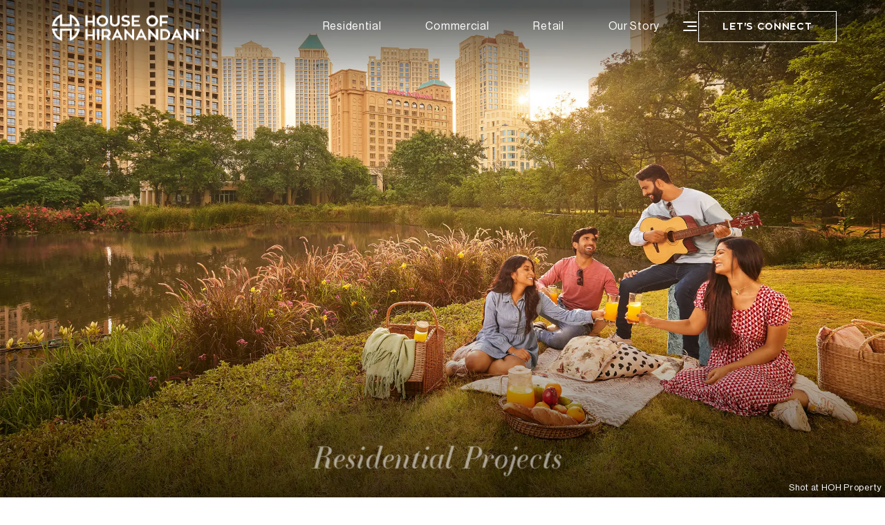

--- FILE ---
content_type: text/html; charset=utf-8
request_url: https://www.houseofhiranandani.com/residential-projects
body_size: 20181
content:
<!DOCTYPE html><!--AKBZFz6Rh42dt0ZC0Xwb_--><html lang="en"><head><meta charSet="utf-8"/><meta name="viewport" content="width=device-width, initial-scale=1"/><link rel="preload" as="image" href="/house-of-hiranandani-logo.svg"/><link rel="preload" as="image" href="/instagram-social-icon.svg"/><link rel="preload" as="image" href="/linkedin-social-icon.svg"/><link rel="preload" as="image" href="/facebook-social-icon.svg"/><link rel="preload" as="image" href="/youtube-social-icon.svg"/><link rel="preload" as="image" href="/twitter-social-icon.svg"/><link rel="stylesheet" href="/_next/static/css/cfb2872a1bc6fac8.css" data-precedence="next"/><link rel="stylesheet" href="/_next/static/css/cfb18acb3accb3c3.css" data-precedence="next"/><link rel="stylesheet" href="/_next/static/css/38ba3ba0aaa6f32c.css" data-precedence="next"/><link rel="stylesheet" href="/_next/static/css/077dec145dfe7b35.css" data-precedence="next"/><link rel="stylesheet" href="/_next/static/css/c4dff1b3b11a0786.css" data-precedence="next"/><link rel="stylesheet" href="/_next/static/css/b9308a29c83e90c9.css" data-precedence="next"/><link rel="stylesheet" href="/_next/static/css/2df596c1ec9fc3fc.css" data-precedence="next"/><link rel="stylesheet" href="/_next/static/css/5d0bc028c3d94522.css" data-precedence="next"/><link rel="stylesheet" href="/_next/static/css/dc62a40d5de62235.css" data-precedence="next"/><link rel="stylesheet" href="/_next/static/css/0a6f6bf4ac7beaff.css" data-precedence="next"/><link rel="stylesheet" href="/_next/static/css/925076f29f337c47.css" data-precedence="next"/><link rel="stylesheet" href="/_next/static/css/01969ce426b5d978.css" data-precedence="next"/><link rel="stylesheet" href="/_next/static/css/7d0adc6d79cc7bac.css" data-precedence="next"/><link rel="stylesheet" href="/_next/static/css/3a9574093bcfefd2.css" data-precedence="next"/><link rel="stylesheet" href="/_next/static/css/4f3d80ea498de932.css" data-precedence="next"/><link rel="preload" as="script" fetchPriority="low" href="/_next/static/chunks/webpack-2c5bcf11fdb71140.js"/><script src="/_next/static/chunks/4bd1b696-100b9d70ed4e49c1.js" async="" type="4c9e8a54cf6a9bc68e884afc-text/javascript"></script><script src="/_next/static/chunks/1255-642c76f13c20a3ec.js" async="" type="4c9e8a54cf6a9bc68e884afc-text/javascript"></script><script src="/_next/static/chunks/main-app-a360389e76466fd4.js" async="" type="4c9e8a54cf6a9bc68e884afc-text/javascript"></script><script src="/_next/static/chunks/c15bf2b0-26602bc300bf0c14.js" async="" type="4c9e8a54cf6a9bc68e884afc-text/javascript"></script><script src="/_next/static/chunks/5239-b5d471afce036544.js" async="" type="4c9e8a54cf6a9bc68e884afc-text/javascript"></script><script src="/_next/static/chunks/3363-1e0acdb9fce0259e.js" async="" type="4c9e8a54cf6a9bc68e884afc-text/javascript"></script><script src="/_next/static/chunks/3054-1d4860ccd03cd5ea.js" async="" type="4c9e8a54cf6a9bc68e884afc-text/javascript"></script><script src="/_next/static/chunks/1240-60923b5ca4e74b3b.js" async="" type="4c9e8a54cf6a9bc68e884afc-text/javascript"></script><script src="/_next/static/chunks/4858-1e78c832809a02af.js" async="" type="4c9e8a54cf6a9bc68e884afc-text/javascript"></script><script src="/_next/static/chunks/2882-20be8ef31cf4c9ce.js" async="" type="4c9e8a54cf6a9bc68e884afc-text/javascript"></script><script src="/_next/static/chunks/app/(website)/layout-cebc47e1841c84e1.js" async="" type="4c9e8a54cf6a9bc68e884afc-text/javascript"></script><script src="/_next/static/chunks/3509-c53a1ec0f2169e2d.js" async="" type="4c9e8a54cf6a9bc68e884afc-text/javascript"></script><script src="/_next/static/chunks/app/(website)/residential-projects/page-d3920d4d3b0ad67f.js" async="" type="4c9e8a54cf6a9bc68e884afc-text/javascript"></script><link rel="preload" href="https://www.googletagmanager.com/gtag/js?id=G-F0EBB6WSTM" as="script"/><link rel="preload" as="image" imageSrcSet="/_next/image?url=%2Fpop-picx-desk1.jpg&amp;w=640&amp;q=75 1x, /_next/image?url=%2Fpop-picx-desk1.jpg&amp;w=1200&amp;q=75 2x"/><link rel="preload" as="image" imageSrcSet="/_next/image?url=%2Fresidential-projects-banner-desktop.jpg&amp;w=1920&amp;q=75 1x, /_next/image?url=%2Fresidential-projects-banner-desktop.jpg&amp;w=3840&amp;q=75 2x"/><link rel="preload" as="image" href="/residential-poster.webp" fetchPriority="high"/><link rel="preload" as="image" href="/residential-poster-mobile.webp" fetchPriority="high"/><link rel="preload" as="image" href="/house-of-hiranandani-logo.svg" fetchPriority="high"/><title>Residential Projects Across india | House of Hiranandani</title><meta name="description" content="Explore House of Hiranandanis luxury residential projects &amp; townships across india, including Mumbai &amp; Thane. Find 2 &amp; 3 BHK flats &amp; apartments for living."/><link rel="icon" href="/favicon.ico" type="image/x-icon" sizes="16x16"/><script src="/_next/static/chunks/polyfills-42372ed130431b0a.js" noModule="" type="4c9e8a54cf6a9bc68e884afc-text/javascript"></script></head><body><div hidden=""><!--$--><!--/$--></div><header class="ag-header header--transparent"><div class="container"><div class="headerWrap"><a href="/" class="logo"><img src="/house-of-hiranandani-logo.svg" width="230" height="77" class="img-fluid" alt="House of Hiranandani"/></a><div class="headerRight"><ul class="navigation "><li class="has-dropdown"><a href="#" class="arrow"><span>Residential</span></a><div class="dropdown"><div class="container"><button class="dropdown-close">✕</button><div class="dropdownLevel2"><div class="row g-3"><div class="col-md-3"><nav id="myTab" class="nav nav-pills flex-column"><a href="#category_tab1" data-bs-toggle="pill" class="active nav-link">Thane</a><a href="#category_tab2" data-bs-toggle="pill" class="nav-link">Mumbai</a><a href="#category_tab3" data-bs-toggle="pill" class="nav-link">Kalyan</a><a href="#category_tab4" data-bs-toggle="pill" class="nav-link">Chennai</a><a href="#category_tab5" data-bs-toggle="pill" class="nav-link">Hyderabad</a><a href="#category_tab6" data-bs-toggle="pill" class="nav-link">Completed Projects</a><a href="/residential-projects" class="nav-link landing_links">All Residential Properties<img alt="linkArrow" loading="lazy" width="15" height="15" decoding="async" data-nimg="1" style="color:transparent" src="/link-arrow.svg"/></a></nav></div><div class="col-md-9 tab-content"><article class="tab-pane fade show active" id="category_tab1"><div class="row"><div class="col-lg-3 col-xxl-4"><a href="/residential-projects/thane/estate" class="drop_link3"><div class="image_box"><img alt="Hiranandani Estate" loading="lazy" width="254" height="120" decoding="async" data-nimg="1" style="color:transparent" srcSet="/_next/image?url=%2Fdropdown-hiranandani-estate-thumb.jpg&amp;w=256&amp;q=75 1x, /_next/image?url=%2Fdropdown-hiranandani-estate-thumb.jpg&amp;w=640&amp;q=75 2x" src="/_next/image?url=%2Fdropdown-hiranandani-estate-thumb.jpg&amp;w=640&amp;q=75"/></div><p>Hiranandani Estate</p><small>Ghodbunder Road, Thane</small></a></div><div class="col-lg-3 col-xxl-4"><a href="/residential-projects/thane/westgate" class="drop_link3"><div class="image_box"><img alt="Hiranandani Westgate" loading="lazy" width="254" height="120" decoding="async" data-nimg="1" style="color:transparent" srcSet="/_next/image?url=%2Fdropdown-hiranandani-westgate-thumb.jpg&amp;w=256&amp;q=75 1x, /_next/image?url=%2Fdropdown-hiranandani-westgate-thumb.jpg&amp;w=640&amp;q=75 2x" src="/_next/image?url=%2Fdropdown-hiranandani-westgate-thumb.jpg&amp;w=640&amp;q=75"/></div><p>Hiranandani Westgate</p><small>Ghodbunder Road, Thane</small></a></div><div class="col-lg-3 col-xxl-4"><a href="/residential-projects/thane/belicia" class="drop_link3"><div class="image_box"><img alt="Panchpakhadi" loading="lazy" width="254" height="120" decoding="async" data-nimg="1" style="color:transparent" srcSet="/_next/image?url=%2Fdropdown-panchpakhadi-thumb.jpg&amp;w=256&amp;q=75 1x, /_next/image?url=%2Fdropdown-panchpakhadi-thumb.jpg&amp;w=640&amp;q=75 2x" src="/_next/image?url=%2Fdropdown-panchpakhadi-thumb.jpg&amp;w=640&amp;q=75"/></div><p>Belicia</p><small>Nitin Company Compound, Thane</small></a></div></div></article><article class="tab-pane fade" id="category_tab2"><div class="row"><div class="col-lg-3 col-xxl-4"><a href="/residential-projects/mumbai/castalia" class="drop_link3"><div class="image_box"><img alt="Hiranandani Woodspring" loading="lazy" width="254" height="120" decoding="async" data-nimg="1" style="color:transparent" srcSet="/_next/image?url=%2Fdropdown-castalia-thumb.jpg&amp;w=256&amp;q=75 1x, /_next/image?url=%2Fdropdown-castalia-thumb.jpg&amp;w=640&amp;q=75 2x" src="/_next/image?url=%2Fdropdown-castalia-thumb.jpg&amp;w=640&amp;q=75"/></div><p>Castalia</p><small>Kandivali</small></a></div></div></article><article class="tab-pane fade" id="category_tab3"><div class="row"><div class="col-lg-3 col-xxl-4"><a href="/residential-projects/kalyan/woodspring" class="drop_link3"><div class="image_box"><img alt="Hiranandani Woodspring" loading="lazy" width="254" height="120" decoding="async" data-nimg="1" style="color:transparent" srcSet="/_next/image?url=%2Fdropdown-hiranandani-woodspring-thumb.jpg&amp;w=256&amp;q=75 1x, /_next/image?url=%2Fdropdown-hiranandani-woodspring-thumb.jpg&amp;w=640&amp;q=75 2x" src="/_next/image?url=%2Fdropdown-hiranandani-woodspring-thumb.jpg&amp;w=640&amp;q=75"/></div><p>Hiranandani Woodspring</p><small>Kalyan</small></a></div></div></article><article class="tab-pane fade" id="category_tab4"><div class="row"><div class="col-lg-3 col-xxl-4"><a href="/residential-projects/chennai/omr" class="drop_link3"><div class="image_box"><img alt="OMR" loading="lazy" width="254" height="120" decoding="async" data-nimg="1" style="color:transparent" srcSet="/_next/image?url=%2Fdropdown-orm-thumb.jpg&amp;w=256&amp;q=75 1x, /_next/image?url=%2Fdropdown-orm-thumb.jpg&amp;w=640&amp;q=75 2x" src="/_next/image?url=%2Fdropdown-orm-thumb.jpg&amp;w=640&amp;q=75"/></div><p>OMR</p><small>Egattur, OMR</small></a></div><div class="col-lg-3 col-xxl-4"><a href="/residential-projects/chennai/thaiyur" class="drop_link3"><div class="image_box"><img alt="OMR" loading="lazy" width="254" height="120" decoding="async" data-nimg="1" style="color:transparent" srcSet="/_next/image?url=%2Fdrop-thaiyur-new.jpg&amp;w=256&amp;q=75 1x, /_next/image?url=%2Fdrop-thaiyur-new.jpg&amp;w=640&amp;q=75 2x" src="/_next/image?url=%2Fdrop-thaiyur-new.jpg&amp;w=640&amp;q=75"/></div><p>Thaiyur</p><small>Chennai</small></a></div></div></article><article class="tab-pane fade" id="category_tab5"><div class="row"><div class="col-lg-3 col-xxl-4"><a href="/residential-projects/hyderabad/shankarpally" class="drop_link3"><div class="image_box"><img alt="Shankarpally" loading="lazy" width="254" height="120" decoding="async" data-nimg="1" style="color:transparent" srcSet="/_next/image?url=%2Fdropdown-shankarpally-thumb.jpg&amp;w=256&amp;q=75 1x, /_next/image?url=%2Fdropdown-shankarpally-thumb.jpg&amp;w=640&amp;q=75 2x" src="/_next/image?url=%2Fdropdown-shankarpally-thumb.jpg&amp;w=640&amp;q=75"/></div><p>Shankarpally</p><small>Hyderabad</small></a></div></div></article><article class="tab-pane fade" id="category_tab6"><div class="row"><div class="col-lg-3 col-xxl-4"><a href="/completed-projects/estate" class="drop_link3"><div class="image_box"><img alt="Hiranandani Estate" loading="lazy" width="254" height="120" decoding="async" data-nimg="1" style="color:transparent" srcSet="/_next/image?url=%2Fdropdown-hiranandani-estate-thumb.jpg&amp;w=256&amp;q=75 1x, /_next/image?url=%2Fdropdown-hiranandani-estate-thumb.jpg&amp;w=640&amp;q=75 2x" src="/_next/image?url=%2Fdropdown-hiranandani-estate-thumb.jpg&amp;w=640&amp;q=75"/></div><p>Hiranandani Estate</p><small>Ghodbunder Road, Thane</small></a></div><div class="col-lg-3 col-xxl-4"><a href="/residential-projects/thane/hiranandani-meadows" class="drop_link3"><div class="image_box"><img alt="Hiranandani Meadows" loading="lazy" width="254" height="120" decoding="async" data-nimg="1" style="color:transparent" srcSet="/_next/image?url=%2Fdropdown-hiranandani-meadows-thumb.jpg&amp;w=256&amp;q=75 1x, /_next/image?url=%2Fdropdown-hiranandani-meadows-thumb.jpg&amp;w=640&amp;q=75 2x" src="/_next/image?url=%2Fdropdown-hiranandani-meadows-thumb.jpg&amp;w=640&amp;q=75"/></div><p>Hiranandani Meadows</p><small>Ghodbunder Road, Thane</small></a></div><div class="col-lg-3 col-xxl-4"><a href="/residential-projects/thane/one-hiranandani-park" class="drop_link3"><div class="image_box"><img alt="One Hiranandani Park" loading="lazy" width="254" height="120" decoding="async" data-nimg="1" style="color:transparent" srcSet="/_next/image?url=%2Fdropdown-hiranandani-one-park-thumb.jpg&amp;w=256&amp;q=75 1x, /_next/image?url=%2Fdropdown-hiranandani-one-park-thumb.jpg&amp;w=640&amp;q=75 2x" src="/_next/image?url=%2Fdropdown-hiranandani-one-park-thumb.jpg&amp;w=640&amp;q=75"/></div><p>One Hiranandani Park</p><small>Ghodbunder Road, Thane</small></a></div><div class="col-lg-3 col-xxl-4"><a href="/residential-projects/mumbai/hiranandani-heritage" class="drop_link3"><div class="image_box"><img alt="Hiranandani Heritage Kandivali" loading="lazy" width="254" height="120" decoding="async" data-nimg="1" style="color:transparent" srcSet="/_next/image?url=%2Fdrop-down-thumb-heritage.jpg&amp;w=256&amp;q=75 1x, /_next/image?url=%2Fdrop-down-thumb-heritage.jpg&amp;w=640&amp;q=75 2x" src="/_next/image?url=%2Fdrop-down-thumb-heritage.jpg&amp;w=640&amp;q=75"/></div><p>Hiranandani Heritage</p><small>Kandivali, Mumbai</small></a></div><div class="col-lg-3 col-xxl-4"><a href="/residential-projects/mumbai/hiranandani-gardens" class="drop_link3"><div class="image_box"><img alt="Hiranandani Gardens Powai" loading="lazy" width="254" height="120" decoding="async" data-nimg="1" style="color:transparent" srcSet="/_next/image?url=%2Fdropdown-hiranandani-gardens-powai-thumb.jpg&amp;w=256&amp;q=75 1x, /_next/image?url=%2Fdropdown-hiranandani-gardens-powai-thumb.jpg&amp;w=640&amp;q=75 2x" src="/_next/image?url=%2Fdropdown-hiranandani-gardens-powai-thumb.jpg&amp;w=640&amp;q=75"/></div><p>Hiranandani Gardens</p><small>Powai, Mumbai</small></a></div><div class="col-lg-3 col-xxl-4"><a href="/completed-projects/omr" class="drop_link3"><div class="image_box"><img alt="OMR" loading="lazy" width="254" height="120" decoding="async" data-nimg="1" style="color:transparent" srcSet="/_next/image?url=%2Fdropdown-orm-thumb.jpg&amp;w=256&amp;q=75 1x, /_next/image?url=%2Fdropdown-orm-thumb.jpg&amp;w=640&amp;q=75 2x" src="/_next/image?url=%2Fdropdown-orm-thumb.jpg&amp;w=640&amp;q=75"/></div><p>OMR</p><small>Egattur, OMR</small></a></div><div class="col-lg-3 col-xxl-4"><a href="/residential-projects/bengaluru/devanahalli" class="drop_link3"><div class="image_box"><img alt="Devanahalli" loading="lazy" width="254" height="120" decoding="async" data-nimg="1" style="color:transparent" srcSet="/_next/image?url=%2Fdropdown-devanahalli-thumb.jpg&amp;w=256&amp;q=75 1x, /_next/image?url=%2Fdropdown-devanahalli-thumb.jpg&amp;w=640&amp;q=75 2x" src="/_next/image?url=%2Fdropdown-devanahalli-thumb.jpg&amp;w=640&amp;q=75"/></div><p>Devanahalli</p><small>Bengaluru</small></a></div><div class="col-lg-3 col-xxl-4"><a href="/residential-projects/bengaluru/bannerghatta" class="drop_link3"><div class="image_box"><img alt="Bannerghatta" loading="lazy" width="254" height="120" decoding="async" data-nimg="1" style="color:transparent" srcSet="/_next/image?url=%2Fdropdown-bannerghatta-thumb.jpg&amp;w=256&amp;q=75 1x, /_next/image?url=%2Fdropdown-bannerghatta-thumb.jpg&amp;w=640&amp;q=75 2x" src="/_next/image?url=%2Fdropdown-bannerghatta-thumb.jpg&amp;w=640&amp;q=75"/></div><p>Bannerghatta</p><small>Bengaluru</small></a></div><div class="col-lg-3 col-xxl-4"><a href="/residential-projects/bengaluru/hebbal" class="drop_link3"><div class="image_box"><img alt="Hebbal" loading="lazy" width="254" height="120" decoding="async" data-nimg="1" style="color:transparent" srcSet="/_next/image?url=%2Fdropdown-hebbal-thumb.jpg&amp;w=256&amp;q=75 1x, /_next/image?url=%2Fdropdown-hebbal-thumb.jpg&amp;w=640&amp;q=75 2x" src="/_next/image?url=%2Fdropdown-hebbal-thumb.jpg&amp;w=640&amp;q=75"/></div><p>Hebbal</p><small>Bengaluru</small></a></div></div></article></div></div></div></div></div></li><li class="has-dropdown"><a href="#" class="arrow"><span>Commercial</span></a><div class="dropdown"><div class="container"><button class="dropdown-close">✕</button><div class="dropdownLevel2"><div class="row g-3"><div class="col-md-3"><nav id="myTab2" class="nav nav-pills flex-column"><a href="#category_tab11" data-bs-toggle="pill" class="active nav-link">Thane</a><a href="#category_tab12" data-bs-toggle="pill" class="nav-link">Mumbai</a><a href="/commercial-projects" class="nav-link landing_links">All Commercial Properties<img alt="linkArrow" loading="lazy" width="15" height="15" decoding="async" data-nimg="1" style="color:transparent" src="/link-arrow.svg"/></a></nav></div><div class="col-md-9 tab-content"><article class="tab-pane fade show active" id="category_tab11"><div class="row"><div class="col-lg-3 col-xxl-3"><a href="/commercial-projects/thane/centaurus" class="drop_link3"><div class="image_box"><img alt="Centaurus" loading="lazy" width="254" height="120" decoding="async" data-nimg="1" style="color:transparent" srcSet="/_next/image?url=%2Fdrop-newx-centaurus-new.jpg&amp;w=256&amp;q=75 1x, /_next/image?url=%2Fdrop-newx-centaurus-new.jpg&amp;w=640&amp;q=75 2x" src="/_next/image?url=%2Fdrop-newx-centaurus-new.jpg&amp;w=640&amp;q=75"/></div><p>Centaurus</p><small>Hiranandani Estate</small></a></div><div class="col-lg-3 col-xxl-3"><a href="/commercial-projects/thane/quantum" class="drop_link3"><div class="image_box"><img alt="Quantum" loading="lazy" width="254" height="120" decoding="async" data-nimg="1" style="color:transparent" srcSet="/_next/image?url=%2Fdrop-newx-quantum-new.jpg&amp;w=256&amp;q=75 1x, /_next/image?url=%2Fdrop-newx-quantum-new.jpg&amp;w=640&amp;q=75 2x" src="/_next/image?url=%2Fdrop-newx-quantum-new.jpg&amp;w=640&amp;q=75"/></div><p>Quantum</p><small>Hiranandani Estate</small></a></div><div class="col-lg-3 col-xxl-3"><a href="/commercial-projects/thane/solus" class="drop_link3"><div class="image_box"><img alt="Solus" loading="lazy" width="254" height="120" decoding="async" data-nimg="1" style="color:transparent" srcSet="/_next/image?url=%2Fdrop-newx-solus-new.jpg&amp;w=256&amp;q=75 1x, /_next/image?url=%2Fdrop-newx-solus-new.jpg&amp;w=640&amp;q=75 2x" src="/_next/image?url=%2Fdrop-newx-solus-new.jpg&amp;w=640&amp;q=75"/></div><p>Solus</p><small>Hiranandani Estate</small></a></div><div class="col-lg-3 col-xxl-3"><a href="/commercial-projects/thane/olympus" class="drop_link3"><div class="image_box"><img alt="Olympus" loading="lazy" width="254" height="120" decoding="async" data-nimg="1" style="color:transparent" srcSet="/_next/image?url=%2Fdrop-olympus-new-new.jpg&amp;w=256&amp;q=75 1x, /_next/image?url=%2Fdrop-olympus-new-new.jpg&amp;w=640&amp;q=75 2x" src="/_next/image?url=%2Fdrop-olympus-new-new.jpg&amp;w=640&amp;q=75"/></div><p>Olympus A &amp; B</p><small>Hiranandani Estate</small></a></div><div class="col-lg-3 col-xxl-3"><a href="/commercial-projects/thane/bellona" class="drop_link3"><div class="image_box"><img alt="Bellona" loading="lazy" width="254" height="120" decoding="async" data-nimg="1" style="color:transparent" srcSet="/_next/image?url=%2Fdrop-newx-bellona-new.jpg&amp;w=256&amp;q=75 1x, /_next/image?url=%2Fdrop-newx-bellona-new.jpg&amp;w=640&amp;q=75 2x" src="/_next/image?url=%2Fdrop-newx-bellona-new.jpg&amp;w=640&amp;q=75"/></div><p>Bellona</p><small>Hiranandani Estate</small></a></div><div class="col-lg-3 col-xxl-3"><a href="/commercial-projects/thane/lexington" class="drop_link3"><div class="image_box"><img alt="Lexington" loading="lazy" width="254" height="120" decoding="async" data-nimg="1" style="color:transparent" srcSet="/_next/image?url=%2Fdrop-newx-lexington-new.jpg&amp;w=256&amp;q=75 1x, /_next/image?url=%2Fdrop-newx-lexington-new.jpg&amp;w=640&amp;q=75 2x" src="/_next/image?url=%2Fdrop-newx-lexington-new.jpg&amp;w=640&amp;q=75"/></div><p>Lexington</p><small>Hiranandani Estate</small></a></div><div class="col-lg-3 col-xxl-3"><a href="/commercial-projects/thane/zenia" class="drop_link3"><div class="image_box"><img alt="zenia" loading="lazy" width="254" height="120" decoding="async" data-nimg="1" style="color:transparent" srcSet="/_next/image?url=%2Fdrop-newx-zenia-new.jpg&amp;w=256&amp;q=75 1x, /_next/image?url=%2Fdrop-newx-zenia-new.jpg&amp;w=640&amp;q=75 2x" src="/_next/image?url=%2Fdrop-newx-zenia-new.jpg&amp;w=640&amp;q=75"/></div><p>Zenia</p><small>Hiranandani Estate</small></a></div><div class="col-lg-3 col-xxl-3"><a href="/commercial-projects/thane/tiffany" class="drop_link3"><div class="image_box"><img alt="Tiffany" loading="lazy" width="254" height="120" decoding="async" data-nimg="1" style="color:transparent" srcSet="/_next/image?url=%2Fdrop-newx-tiffany-new.jpg&amp;w=256&amp;q=75 1x, /_next/image?url=%2Fdrop-newx-tiffany-new.jpg&amp;w=640&amp;q=75 2x" src="/_next/image?url=%2Fdrop-newx-tiffany-new.jpg&amp;w=640&amp;q=75"/></div><p>Tiffany</p><small>Hiranandani Estate</small></a></div></div></article><article class="tab-pane fade" id="category_tab12"><div class="row"><div class="col-lg-3 col-xxl-4"><a href="/commercial-projects/mumbai/lighthall" class="drop_link3"><div class="image_box"><img alt="Lighthall" loading="lazy" width="254" height="120" decoding="async" data-nimg="1" style="color:transparent" srcSet="/_next/image?url=%2Fdrop-newx-lighthall-new-1.jpg&amp;w=256&amp;q=75 1x, /_next/image?url=%2Fdrop-newx-lighthall-new-1.jpg&amp;w=640&amp;q=75 2x" src="/_next/image?url=%2Fdrop-newx-lighthall-new-1.jpg&amp;w=640&amp;q=75"/></div><p>Lighthall</p><small>Andheri</small></a></div><div class="col-lg-3 col-xxl-4"><a href="/commercial-projects/mumbai/lightbridge" class="drop_link3"><div class="image_box"><img alt="Lightbridge" loading="lazy" width="254" height="120" decoding="async" data-nimg="1" style="color:transparent" srcSet="/_next/image?url=%2Fdrop-newx-lightbridge-new-1.jpg&amp;w=256&amp;q=75 1x, /_next/image?url=%2Fdrop-newx-lightbridge-new-1.jpg&amp;w=640&amp;q=75 2x" src="/_next/image?url=%2Fdrop-newx-lightbridge-new-1.jpg&amp;w=640&amp;q=75"/></div><p>Lightbridge</p><small>Andheri</small></a></div><div class="col-lg-3 col-xxl-4"><a href="/commercial-projects/mumbai/fulcrum" class="drop_link3"><div class="image_box"><img alt="Fulcrum" loading="lazy" width="254" height="120" decoding="async" data-nimg="1" style="color:transparent" srcSet="/_next/image?url=%2Ffulcrum-menu-drop-pic.jpg&amp;w=256&amp;q=75 1x, /_next/image?url=%2Ffulcrum-menu-drop-pic.jpg&amp;w=640&amp;q=75 2x" src="/_next/image?url=%2Ffulcrum-menu-drop-pic.jpg&amp;w=640&amp;q=75"/></div><p>Fulcrum</p><small>Andheri</small></a></div></div></article></div></div></div></div></div></li><li><a href="/retail/the-walk"><span>Retail</span></a></li><li><a href="/about-us"><span>Our Story</span></a></li></ul><button class="d-block d-lg-none hamburger-M menu-toggle menuBtn "></button><button class="hamburger-D" data-bs-toggle="offcanvas" data-bs-target="#offcanvasRightMenu" aria-controls="offcanvasRightMenu"></button><a class="commonCTA white noafter" data-fancybox="lets-connect" data-src="#letsConnect_popup" href="#"><span class="txt">LET&#x27;S CONNECT</span><span class="bg"></span><svg width="19" height="19" viewBox="0 0 19 19" fill="none" xmlns="http://www.w3.org/2000/svg"><path d="M3.95837 9.5H15.0417" stroke="white" stroke-linecap="round" stroke-linejoin="round"></path><path d="M9.5 3.95825L15.0417 9.49992L9.5 15.0416" stroke="white" stroke-linecap="round" stroke-linejoin="round"></path></svg></a></div></div></div><div class="menu-overlay "><div class="menu-backdrop"></div><div class="slide-menu "><div class="slide-menu__header"><button class="slide-menu__close" aria-label="Close menu">× <p>Close Menu</p></button></div><div class="slide-menu__content"><ul class="mobile-nav"><li class="mobile-nav__item mobile-nav__item--has-children"><button class="mobile-nav__link mobile-nav__link--accordion "><span>Residential</span><span class="accordion-arrow "></span></button><ul class="mobile-nav__submenu "><li class="mobile-nav__subitem"><a href="/residential-projects" class="mobile-nav__sublink">All Residential Properties</a></li><li class="mobile-nav__subitem mobile-nav__item--has-children"><button class="mobile-nav__sublink mobile-nav__sublink--accordion  extraBt "><span>Thane</span><span class="accordion-arrow "></span></button><ul class="mobile-nav__subsubmenu "><div class="backArrow"><img alt="backarrow" loading="lazy" width="7" height="12" decoding="async" data-nimg="1" style="color:transparent" src="/backarrow.svg"/> <!-- -->Back</div><li class="mobile-nav__subsubitem"><a href="/residential-projects/thane/estate" class="mobile-nav__subsublink">Hiranandani Estate<small>Ghodbunder Road, Thane</small></a></li><li class="mobile-nav__subsubitem"><a href="/residential-projects/thane/westgate" class="mobile-nav__subsublink">Hiranandani Westgate<small>Ghodbunder Road, Thane</small></a></li><li class="mobile-nav__subsubitem"><a href="/residential-projects/thane/belicia" class="mobile-nav__subsublink">Belicia<small>Nitin Company Compound, Thane</small></a></li></ul></li><li class="mobile-nav__subitem mobile-nav__item--has-children"><button class="mobile-nav__sublink mobile-nav__sublink--accordion  extraBt "><span>Mumbai</span><span class="accordion-arrow "></span></button><ul class="mobile-nav__subsubmenu "><div class="backArrow"><img alt="backarrow" loading="lazy" width="7" height="12" decoding="async" data-nimg="1" style="color:transparent" src="/backarrow.svg"/> <!-- -->Back</div><li class="mobile-nav__subsubitem"><a href="/residential-projects/mumbai/castalia" class="mobile-nav__subsublink">Castalia<small>Kandivali</small></a></li></ul></li><li class="mobile-nav__subitem mobile-nav__item--has-children"><button class="mobile-nav__sublink mobile-nav__sublink--accordion  extraBt "><span>Kalyan</span><span class="accordion-arrow "></span></button><ul class="mobile-nav__subsubmenu "><div class="backArrow"><img alt="backarrow" loading="lazy" width="7" height="12" decoding="async" data-nimg="1" style="color:transparent" src="/backarrow.svg"/> <!-- -->Back</div><li class="mobile-nav__subsubitem"><a href="/residential-projects/kalyan/woodspring" class="mobile-nav__subsublink">Hiranandani Woodspring<small>Kalyan</small></a></li></ul></li><li class="mobile-nav__subitem mobile-nav__item--has-children"><button class="mobile-nav__sublink mobile-nav__sublink--accordion  extraBt "><span>Chennai</span><span class="accordion-arrow "></span></button><ul class="mobile-nav__subsubmenu "><div class="backArrow"><img alt="backarrow" loading="lazy" width="7" height="12" decoding="async" data-nimg="1" style="color:transparent" src="/backarrow.svg"/> <!-- -->Back</div><li class="mobile-nav__subsubitem"><a href="/residential-projects/chennai/omr" class="mobile-nav__subsublink">OMR<small>Egattur, OMR</small></a></li><li class="mobile-nav__subsubitem"><a href="/residential-projects/chennai/thaiyur" class="mobile-nav__subsublink">Thaiyur<small>Chennai</small></a></li></ul></li><li class="mobile-nav__subitem mobile-nav__item--has-children"><button class="mobile-nav__sublink mobile-nav__sublink--accordion  extraBt "><span>Hyderabad</span><span class="accordion-arrow "></span></button><ul class="mobile-nav__subsubmenu "><div class="backArrow"><img alt="backarrow" loading="lazy" width="7" height="12" decoding="async" data-nimg="1" style="color:transparent" src="/backarrow.svg"/> <!-- -->Back</div><li class="mobile-nav__subsubitem"><a href="/residential-projects/hyderabad/shankarpally" class="mobile-nav__subsublink">Shankarpally<small>Hyderabad</small></a></li></ul></li><li class="mobile-nav__subitem mobile-nav__item--has-children"><button class="mobile-nav__sublink mobile-nav__sublink--accordion  extraBt "><span>Completed Projects</span><span class="accordion-arrow "></span></button><ul class="mobile-nav__subsubmenu "><div class="backArrow"><img alt="backarrow" loading="lazy" width="7" height="12" decoding="async" data-nimg="1" style="color:transparent" src="/backarrow.svg"/> <!-- -->Back</div><li class="mobile-nav__subsubitem"><a href="/completed-projects/estate" class="mobile-nav__subsublink">Hiranandani Estate<small>Ghodbunder Road, Thane</small></a></li><li class="mobile-nav__subsubitem"><a href="/residential-projects/thane/hiranandani-meadows" class="mobile-nav__subsublink">Hiranandani Meadows<small>Ghodbunder Road, Thane</small></a></li><li class="mobile-nav__subsubitem"><a href="/residential-projects/thane/one-hiranandani-park" class="mobile-nav__subsublink">One Hiranandani Park<small>Ghodbunder Road, Thane</small></a></li><li class="mobile-nav__subsubitem"><a href="/residential-projects/mumbai/hiranandani-heritage" class="mobile-nav__subsublink">Hiranandani Heritage<small>Kandivali, Mumbai</small></a></li><li class="mobile-nav__subsubitem"><a href="/residential-projects/mumbai/hiranandani-heritage" class="mobile-nav__subsublink">Hiranandani Gardens<small>Powai, Mumbai</small></a></li><li class="mobile-nav__subsubitem"><a href="/completed-projects/omr" class="mobile-nav__subsublink">OMR<small>Egattur, OMR</small></a></li><li class="mobile-nav__subsubitem"><a href="/residential-projects/bengaluru/devanahalli" class="mobile-nav__subsublink">Devanahalli<small>Bengaluru</small></a></li><li class="mobile-nav__subsubitem"><a href="/residential-projects/bengaluru/bannerghatta" class="mobile-nav__subsublink">Bannerghatta<small>Bengaluru</small></a></li><li class="mobile-nav__subsubitem"><a href="/residential-projects/bengaluru/hebbal" class="mobile-nav__subsublink">Hebbal<small>Bengaluru</small></a></li></ul></li></ul></li><li class="mobile-nav__item mobile-nav__item--has-children"><button class="mobile-nav__link mobile-nav__link--accordion "><span>Commercial</span><span class="accordion-arrow "></span></button><ul class="mobile-nav__submenu "><li class="mobile-nav__subitem"><a href="/commercial-projects" class="mobile-nav__sublink">All Commercial Properties</a></li><li class="mobile-nav__subitem mobile-nav__item--has-children"><button class="mobile-nav__sublink mobile-nav__sublink--accordion "><span>Thane</span><span class="accordion-arrow "></span></button><ul class="mobile-nav__subsubmenu "><div class="backArrow"><img alt="backarrow" loading="lazy" width="7" height="12" decoding="async" data-nimg="1" style="color:transparent" src="/backarrow.svg"/> <!-- -->Back</div><li class="mobile-nav__subsubitem"><a href="/commercial-projects/thane/centaurus" class="mobile-nav__subsublink">Centaurus<small>Hiranandani Estate</small></a></li><li class="mobile-nav__subsubitem"><a href="/commercial-projects/thane/quantum" class="mobile-nav__subsublink">Quantum<small>Hiranandani Estate</small></a></li><li class="mobile-nav__subsubitem"><a href="/commercial-projects/thane/solus" class="mobile-nav__subsublink">Solus<small>Hiranandani Estate</small></a></li><li class="mobile-nav__subsubitem"><a href="/commercial-projects/thane/olympus" class="mobile-nav__subsublink">Olympus A and B<small>Hiranandani Estate</small></a></li><li class="mobile-nav__subsubitem"><a href="/commercial-projects/thane/bellona" class="mobile-nav__subsublink">Bellona<small>Hiranandani Estate</small></a></li><li class="mobile-nav__subsubitem"><a href="/commercial-projects/thane/lexington" class="mobile-nav__subsublink">Lexington<small>Hiranandani Estate</small></a></li><li class="mobile-nav__subsubitem"><a href="/commercial-projects/thane/zenia" class="mobile-nav__subsublink">Zenia<small>Hiranandani Estate</small></a></li><li class="mobile-nav__subsubitem"><a href="/commercial-projects/thane/tiffany" class="mobile-nav__subsublink">Tiffany<small>Hiranandani Estate</small></a></li></ul></li><li class="mobile-nav__subitem mobile-nav__item--has-children"><button class="mobile-nav__sublink mobile-nav__sublink--accordion "><span>Mumbai</span><span class="accordion-arrow "></span></button><ul class="mobile-nav__subsubmenu "><div class="backArrow"><img alt="backarrow" loading="lazy" width="7" height="12" decoding="async" data-nimg="1" style="color:transparent" src="/backarrow.svg"/> <!-- -->Back</div><li class="mobile-nav__subsubitem"><a href="/commercial-projects/mumbai/lighthall" class="mobile-nav__subsublink">Lighthall<small>Andheri</small></a></li><li class="mobile-nav__subsubitem"><a href="/commercial-projects/mumbai/lightbridge" class="mobile-nav__subsublink">Lightbridge<small>Andheri</small></a></li><li class="mobile-nav__subsubitem"><a href="/commercial-projects/mumbai/fulcrum" class="mobile-nav__subsublink">Fulcrum<small>Andheri</small></a></li></ul></li></ul></li><li class="mobile-nav__item"><a href="/retail/the-walk" class="mobile-nav__link">Retail</a></li><li class="mobile-nav__item mobile-nav__item--has-children"><button class="mobile-nav__link mobile-nav__link--accordion "><span>About Us</span><span class="accordion-arrow "></span></button><ul class="mobile-nav__submenu "><li class="mobile-nav__subitem"><a href="/about-us" class="mobile-nav__sublink">Our Story</a></li><li class="mobile-nav__subitem"><a href="/awards" class="mobile-nav__sublink">Awards</a></li></ul></li><li class="mobile-nav__item"><a href="/sustainability" class="mobile-nav__link">Sustainability</a></li><li class="mobile-nav__item"><a href="/nri-corner" class="mobile-nav__link">NRI Corner</a></li><li class="mobile-nav__item"><a href="/channel-partners" class="mobile-nav__link">Channel Partners</a></li><li class="mobile-nav__item"><a href="/referral-&amp;-loyalty-program" class="mobile-nav__link">Referral and Loyalty Program</a></li><li class="mobile-nav__item mobile-nav__item--has-children"><button class="mobile-nav__link mobile-nav__link--accordion "><span>News and Media</span><span class="accordion-arrow "></span></button><ul class="mobile-nav__submenu "><li class="mobile-nav__subitem"><a href="/news-and-media/house-of-hiranandani-news" class="mobile-nav__sublink">In the News</a></li><li class="mobile-nav__subitem"><a href="/news-and-media/press-releases" class="mobile-nav__sublink">Press Releases</a></li><li class="mobile-nav__subitem"><a href="/news-and-media/media-kit" class="mobile-nav__sublink">Media Kit</a></li></ul></li><li class="mobile-nav__item"><a href="/vlogs" class="mobile-nav__link">Blogs</a></li><li class="mobile-nav__item"><a href="/awards" class="mobile-nav__link">Awards</a></li><li class="mobile-nav__item"><a href="/careers" class="mobile-nav__link">Careers</a></li><li class="mobile-nav__item"><a href="/contact-us" class="mobile-nav__link">Contact Us</a></li></ul><div class="mobileBottom"><div><a class="commonCTA white noafter" data-fancybox="lets-connect" data-src="#letsConnect_popup" href="#"><span class="txt">LET&#x27;S CONNECT</span><span class="bg"></span><svg width="19" height="19" viewBox="0 0 19 19" fill="none" xmlns="http://www.w3.org/2000/svg"><path d="M3.95837 9.5H15.0417" stroke="white" stroke-linecap="round" stroke-linejoin="round"></path><path d="M9.5 3.95825L15.0417 9.49992L9.5 15.0416" stroke="white" stroke-linecap="round" stroke-linejoin="round"></path></svg></a></div><div class="socialSection mt-auto"><p>Follow us on</p><div class="icons"><a href="https://www.instagram.com/houseofhiranandani/" target="_blank" aria-label="Instagram"><img src="/instagram-social-icon.svg" width="24" height="24" alt="Instagram"/></a><a href="https://www.linkedin.com/company/house-of-hiranandani/" target="_blank" aria-label="LinkedIn"><img src="/linkedin-social-icon.svg" width="24" height="24" alt="LinkedIn"/></a><a href="https://www.facebook.com/HouseofHiranandani" target="_blank" aria-label="Facebook"><img src="/facebook-social-icon.svg" width="24" height="24" alt="Facebook"/></a><a href="https://www.youtube.com/channel/UC5b7xMV-q5ZIkJf0SxtlRdg" target="_blank" aria-label="YouTube"><img src="/youtube-social-icon.svg" width="24" height="24" alt="YouTube"/></a><a href="https://x.com/HOHExclusive" target="_blank" aria-label="X"><img src="/twitter-social-icon.svg" width="24" height="24" alt="X"/></a></div></div></div></div></div></div><div class="offcanvas offcanvas-end" tabindex="-1" id="offcanvasRightMenu" aria-labelledby="offcanvasRightMenuLabel"><div class="offcanvas-header"><button type="button" class="btn-close roundClose" data-bs-dismiss="offcanvas" aria-label="Close"></button></div><div class="offcanvas-body d-flex flex-column justify-content-between"><ul class="list-unstyled menuList"><li><a href="/sustainability" class="text-decoration-none">Sustainability</a><div class="divider"></div></li><li><a href="/nri-corner" class="text-decoration-none">NRI Corner</a><div class="divider"></div></li><li><a href="/channel-partners" class="text-decoration-none">Channel Partner</a><div class="divider"></div></li><li><a href="/referral-&amp;-loyalty-program" class="text-decoration-none">Referral and Loyalty Program</a><div class="divider"></div></li><li class="custom-accordion "><button class="acc-trigger" aria-expanded="false">News and Media<span class="arrow"></span></button><div class="acc-panel"><ul class="list-unstyled accList"><li><a href="/news-and-media/press-releases">Press Release</a></li><li><a href="/news-and-media/house-of-hiranandani-news">In The News</a></li><li><a href="/news-and-media/media-kit">Media Kit</a></li></ul></div><div class="divider"></div></li><li><a href="/vlogs" class="text-decoration-none">Blogs</a><div class="divider"></div></li><li><a href="/awards" class="text-decoration-none">Awards</a><div class="divider"></div></li><li><a href="/careers" class="text-decoration-none">Careers</a><div class="divider"></div></li><li><a href="/contact-us" class="text-decoration-none">Contact Us</a><div class="divider"></div></li></ul><div class="socialSection mt-auto"><p>Follow us on</p><div class="icons"><a href="https://www.instagram.com/houseofhiranandani/" target="_blank" aria-label="Instagram"><img src="/instagram-social-icon.svg" width="24" height="24" alt="Instagram"/></a><a href="https://www.linkedin.com/company/house-of-hiranandani/" target="_blank" aria-label="LinkedIn"><img src="/linkedin-social-icon.svg" width="24" height="24" alt="LinkedIn"/></a><a href="https://www.facebook.com/HouseofHiranandani" target="_blank" aria-label="Facebook"><img src="/facebook-social-icon.svg" width="24" height="24" alt="Facebook"/></a><a href="https://www.youtube.com/channel/UC5b7xMV-q5ZIkJf0SxtlRdg" target="_blank" aria-label="YouTube"><img src="/youtube-social-icon.svg" width="24" height="24" alt="YouTube"/></a><a href="https://x.com/HOHExclusive" target="_blank" aria-label="X"><img src="/twitter-social-icon.svg" width="24" height="24" alt="X"/></a></div></div></div></div></header><div id="smooth-wrapper"><div id="smooth-content"><main><script type="application/ld+json">{"@context":"https://schema.org","@type":"Organization","name":"House of Hiranandani","alternateName":"Hiranandani Group","url":"https://www.houseofhiranandani.com/","logo":"https://www.houseofhiranandani.com/favicon.ico","contactPoint":{"@type":"ContactPoint","telephone":"+91-22-62093456","contactType":"customer service","areaServed":"IN","availableLanguage":"en"},"sameAs":["https://www.facebook.com/HouseOfHiranandani/","https://twitter.com/HiranandaniGrp","https://www.linkedin.com/company/house-of-hiranandani/","https://www.youtube.com/@houseofhiranandani","https://www.instagram.com/houseofhiranandani/"]}</script><script type="application/ld+json">{"@context":"https://schema.org","@type":"WebPage","url":"https://www.houseofhiranandani.com/residential-projects","name":"Residential Projects | House of Hiranandani","description":"Explore premium residential projects by House of Hiranandani across Mumbai, Thane, Kalyan, Chennai, and Hyderabad. Discover luxury apartments, villas, and township communities.","publisher":{"@type":"Organization","name":"House of Hiranandani","logo":{"@type":"ImageObject","url":"https://www.houseofhiranandani.com/favicon.ico"}}}</script><script type="application/ld+json">{"@context":"https://schema.org/","@type":"BreadcrumbList","itemListElement":[{"@type":"ListItem","position":1,"name":"Home","item":"https://www.houseofhiranandani.com/"},{"@type":"ListItem","position":2,"name":"Residential Projects","item":"https://www.houseofhiranandani.com/residential-projects"}]}</script><h1 class="sr-only">Residential Projects</h1><section class="InnerBanner"><div class="inner_bg"><picture><source media="(max-width: 1023px)" srcSet="/residential-projects-banner-mobile.jpg"/><source media="(min-width: 1024x)" srcSet="/residential-projects-banner-desktop.jpg"/><img alt="Residential Projects" width="1920" height="1080" decoding="async" data-nimg="1" style="color:transparent" srcSet="/_next/image?url=%2Fresidential-projects-banner-desktop.jpg&amp;w=1920&amp;q=75 1x, /_next/image?url=%2Fresidential-projects-banner-desktop.jpg&amp;w=3840&amp;q=75 2x" src="/_next/image?url=%2Fresidential-projects-banner-desktop.jpg&amp;w=3840&amp;q=75"/></picture></div><div class="container"><div class="caption_wrp"><h1 class="text-center">Residential <br class="d-block d-md-none"/> Projects<!-- --> <span class="location_bnr"></span></h1></div></div><span class="img_disclaimer white_clr">Shot at HOH Property</span></section><div class="breadcrumb_wrp"><div class="container"><nav aria-label="breadcrumb"><ol class="breadcrumb"><li class="breadcrumb-item"><a href="/">Home</a></li><li class="breadcrumb-item active" aria-current="page">Residential Projects</li></ol></nav></div></div><section class="centerOverview"><div class="container"><div class="row justify-content-center"><div class="col-md-10 col-lg-8"><h3 class="commonTitle anim text-center">Inspired Living, Crafted<br/> with <span>Architectural Excellence</span></h3><p class="commonText anim anim text-center">Our residential projects across India reflect architectural excellence and lifestyle innovation. With panoramic natural views, expansive green spaces, and curated community amenities, every House of Hiranandani neighbourhood offers luxury living, strong infrastructure, seamless connectivity, and the warmth of a thriving, like-minded community.</p></div></div></div></section><section class="projectList"><div class="container"><div class="row justify-content-center"><div class="col-md-12 col-xl-12 col-xxl-12"><div class="top"><div class="row gap-4 gap-md-0 align-items-center"><div class="col-md-8"><h3>Explore All Residential Projects</h3></div><div class="d-none d-lg-flex col-md-4 d-flex justify-content-end"></div><div class="mobile-filter d-block d-lg-none"><div class="row"><div class="col-12"><button class="mfilter-btn"><svg xmlns="http://www.w3.org/2000/svg" width="30" height="30" viewBox="0 0 32 32"><path fill="white" fill-rule="evenodd" d="M22 12.542q-1.334 0-2.271.936c-.937.936-.937 1.383-.937 2.271q0 1.334.937 2.271c.937.937 1.382.938 2.271.938q1.291 0 2.229-.896a3.05 3.05 0 0 0 .979-2.188.3.3 0 0 1-.041-.125q0-.04.021-.062.02-.021.02-.063a3.05 3.05 0 0 0-.979-2.187A3.12 3.12 0 0 0 22 12.541M10 23.167q-1.291 0-2.229.916c-.938.917-.952 1.334-.979 2.167q0 .042.02.084a.2.2 0 0 1 .021.083q0 .04-.021.062-.02.02-.02.062.041 1.291.979 2.188a3.12 3.12 0 0 0 2.229.895q1.334 0 2.271-.937c.937-.937.937-1.382.937-2.27s-.312-1.654-.937-2.293A3.06 3.06 0 0 0 10 23.167M7.771 2.77a3.05 3.05 0 0 0-.979 2.188q0 .041.02.062.021.021.021.063a.2.2 0 0 1-.021.083.2.2 0 0 0-.02.083q.041 1.252.979 2.146.938.897 2.229.938q1.334-.042 2.271-.979c.937-.937.937-1.382.937-2.27s-.312-1.647-.937-2.272-1.382-.938-2.271-.938q-1.291.001-2.229.896M5 27.335H.917a.88.88 0 0 1-.646-.271Q0 26.792 0 26.417c0-.376.09-.473.271-.668a.85.85 0 0 1 .646-.29H5q.334-1.751 1.729-2.939Q8.125 21.335 10 21.333c1.875 0 2.34.396 3.271 1.187q1.395 1.188 1.729 2.938h16.083q.375 0 .646.291a.95.95 0 0 1 .271.667q0 .375-.271.646a.88.88 0 0 1-.646.271H15a5 5 0 0 1-1.729 2.98Q11.875 31.5 10 31.5c-1.875-.001-2.34-.395-3.271-1.187A5 5 0 0 1 5 27.333M.917 16.667a.88.88 0 0 1-.646-.272A.88.88 0 0 1 0 15.75q0-.375.271-.645a.88.88 0 0 1 .646-.27H17a5 5 0 0 1 1.729-2.98q1.396-1.188 3.271-1.188c1.875 0 2.34.396 3.271 1.188A5 5 0 0 1 27 14.834h4.083q.375 0 .646.27t.271.645c0 .375-.09.466-.271.646a.88.88 0 0 1-.646.271H27a5 5 0 0 1-1.729 2.98Q23.875 20.833 22 20.833c-1.875 0-2.34-.396-3.271-1.188A5 5 0 0 1 17 16.667zm0-10.626a.85.85 0 0 1-.646-.292A.95.95 0 0 1 0 5.084q0-.375.271-.646a.88.88 0 0 1 .646-.271H5a5 5 0 0 1 1.729-2.98Q8.125 0 10 0c1.875 0 2.34.396 3.271 1.188A5 5 0 0 1 15 4.167h16.083q.375 0 .646.27.271.271.271.646c0 .375-.09.472-.271.666a.85.85 0 0 1-.646.293H15q-.334 1.75-1.729 2.937-1.396 1.188-3.271 1.188c-1.875 0-2.34-.396-3.271-1.188Q5.334 7.792 5 6.042z"></path></svg><span>Filters</span></button></div><div class="col-5"><div class="mfilters"><button class="listview active"><svg width="30" height="30" viewBox="0 0 24 24" fill="none" xmlns="http://www.w3.org/2000/svg"><path d="M8 6H20" stroke="black" stroke-width="1.5" stroke-linecap="round" stroke-linejoin="round"></path><path d="M4 6.01001L4.01 5.9989" stroke="black" stroke-width="1.5" stroke-linecap="round" stroke-linejoin="round"></path><path d="M4 12.01L4.01 11.9989" stroke="black" stroke-width="1.5" stroke-linecap="round" stroke-linejoin="round"></path><path d="M4 18.01L4.01 17.9989" stroke="black" stroke-width="1.5" stroke-linecap="round" stroke-linejoin="round"></path><path d="M8 12H20" stroke="black" stroke-width="1.5" stroke-linecap="round" stroke-linejoin="round"></path><path d="M8 18H20" stroke="black" stroke-width="1.5" stroke-linecap="round" stroke-linejoin="round"></path></svg></button><button class="mapView"><svg width="30" height="30" viewBox="0 0 24 24" fill="none" xmlns="http://www.w3.org/2000/svg"><path d="M9 19L3.78974 20.7368C3.40122 20.8663 3 20.5771 3 20.1675V5.43246C3 5.1742 3.16526 4.94491 3.41026 4.86325L9 3M9 19L15 21M9 19V3M9 3L15 5M15 21L20.5897 19.1368C20.8347 19.0551 21 18.8258 21 18.5675V3.83246C21 3.42292 20.5988 3.13374 20.2103 3.26325L15 5M15 21V5" stroke="black" stroke-width="1.5" stroke-linecap="round" stroke-linejoin="round"></path></svg></button></div></div></div></div></div><div class="filters"><div class="mheadings d-flex d-md-none justify-content-between"><h3 class="mediumTitle">Filters</h3><svg xmlns="http://www.w3.org/2000/svg" width="18" height="18" viewBox="0 0 32 32"><path fill-rule="evenodd" d="M30.38 31.907a1.1 1.1 0 0 1-.372-.23L16.023 17.69 2.037 31.676Q1.713 32 1.204 32q-.51 0-.834-.324A1.18 1.18 0 0 1 0 30.82q0-.487.37-.81l13.986-13.986L.37 2.037A1.18 1.18 0 0 1 0 1.18Q0 .695.37.37.694 0 1.204 0t.833.37l13.986 13.94L30.008.37q.324-.37.834-.37t.833.37q.325.325.325.81 0 .487-.325.857L17.69 16.023 31.675 30.01q.325.323.325.81 0 .486-.325.857-.185.139-.393.231a.86.86 0 0 1-.44.093q-.232 0-.463-.093"></path></svg></div><select id="city" class="form-select"><option value="" selected="">Cities</option><option value="Thane">Thane</option><option value="Kalyan">Kalyan</option><option value="Kandivali, Mumbai">Kandivali, Mumbai</option><option value="Chennai">Chennai</option><option value="Bengaluru">Bengaluru</option><option value="Hyderabad">Hyderabad</option></select><select id="status" class="form-select"><option value="" selected="">Status</option><option value="Under construction">Under construction</option><option value="Township">Township</option><option value="Available">Available</option></select><select id="config" class="form-select"><option value="" selected="">Configurations</option><option value="1 BHK">1 BHK</option><option value="2 BHK">2 BHK</option><option value="3 BHK">3 BHK</option><option value="4 BHK">4 BHK</option><option value="Plots">Plots</option></select><button class="reset-btn d-none d-md-block">Reset</button><div class="mshow-results d-flex d-md-none"><span>Clear All</span><button class="showResults">Show Results</button></div></div><div class="projectsContent"><div class="projectsList anim"><div class="projectCard undefined"><a href="/residential-projects/thane/westgate"><div class="projectCard__img"><img alt="westgate" loading="lazy" width="600" height="330" decoding="async" data-nimg="1" class="img-fluid w-100" style="color:transparent" srcSet="/_next/image?url=%2Fresi-westgate-picxx-nenewxx.jpg&amp;w=640&amp;q=75 1x, /_next/image?url=%2Fresi-westgate-picxx-nenewxx.jpg&amp;w=1200&amp;q=75 2x" src="/_next/image?url=%2Fresi-westgate-picxx-nenewxx.jpg&amp;w=1200&amp;q=75"/></div><div class="projectCard__content"><h4>Hiranandani Westgate</h4><p>A 25-acre landmark gated community in Thane offering luxurious high-rise homes with refined interiors, lifestyle amenities, strong connectivity, and future-ready urban living.</p></div><div class="projectCard__bottom"><ul><li>Thane</li><li>Under construction</li><li>2, 3 and 4 BHK</li></ul></div></a></div><div class="projectCard undefined"><a href="/residential-projects/thane/estate"><div class="projectCard__img"><img alt="westgate" loading="lazy" width="600" height="330" decoding="async" data-nimg="1" class="img-fluid w-100" style="color:transparent" srcSet="/_next/image?url=%2Fresi-estate-nexxx.jpg&amp;w=640&amp;q=75 1x, /_next/image?url=%2Fresi-estate-nexxx.jpg&amp;w=1200&amp;q=75 2x" src="/_next/image?url=%2Fresi-estate-nexxx.jpg&amp;w=1200&amp;q=75"/></div><div class="projectCard__content"><h4>Hiranandani Estate</h4><p>Experience township living at 375-acre Hiranandani Estate, Thane, with premium residences, landscaped greens, curated lifestyle facilities, and seamless access to business and social hubs.</p></div><div class="projectCard__bottom"><ul><li>Thane</li><li>Township</li><li>1, 2 and 3 BHK</li></ul></div></a></div><div class="projectCard undefined"><a href="/residential-projects/thane/belicia"><div class="projectCard__img"><img alt="westgate" loading="lazy" width="600" height="330" decoding="async" data-nimg="1" class="img-fluid w-100" style="color:transparent" srcSet="/_next/image?url=%2Fbelicia-thumb.jpg&amp;w=640&amp;q=75 1x, /_next/image?url=%2Fbelicia-thumb.jpg&amp;w=1200&amp;q=75 2x" src="/_next/image?url=%2Fbelicia-thumb.jpg&amp;w=1200&amp;q=75"/></div><div class="projectCard__content"><h4>Belicia</h4><p>Belicia, a one-acre, 48-storey landmark in Nitin Company Compound, offers premium residences with sweeping Yeoor Hill and city views.</p></div><div class="projectCard__bottom"><ul><li>Thane</li><li>Under construction</li><li>2, 3 and 4 BHK</li></ul></div></a></div><div class="projectCard undefined"><a href="/residential-projects/kalyan/woodspring"><div class="projectCard__img"><img alt="westgate" loading="lazy" width="600" height="330" decoding="async" data-nimg="1" class="img-fluid w-100" style="color:transparent" srcSet="/_next/image?url=%2Fwoodspring_thumb2.jpg&amp;w=640&amp;q=75 1x, /_next/image?url=%2Fwoodspring_thumb2.jpg&amp;w=1200&amp;q=75 2x" src="/_next/image?url=%2Fwoodspring_thumb2.jpg&amp;w=1200&amp;q=75"/></div><div class="projectCard__content"><h4>Hiranandani Woodspring</h4><p>Modern homes set within a tranquil, low-density township offering open spaces, lifestyle conveniences, and effortless access to upcoming Metro infrastructure.</p></div><div class="projectCard__bottom"><ul><li>Kalyan</li><li>Under construction</li><li>1 and 2 BHK</li></ul></div></a></div><div class="projectCard undefined"><a href="/residential-projects/mumbai/castalia"><div class="projectCard__img"><img alt="westgate" loading="lazy" width="600" height="330" decoding="async" data-nimg="1" class="img-fluid w-100" style="color:transparent" srcSet="/_next/image?url=%2Fresi-projects-castalia.jpg&amp;w=640&amp;q=75 1x, /_next/image?url=%2Fresi-projects-castalia.jpg&amp;w=1200&amp;q=75 2x" src="/_next/image?url=%2Fresi-projects-castalia.jpg&amp;w=1200&amp;q=75"/></div><div class="projectCard__content"><h4>Castalia</h4><p>Hiranandani Castalia, a 46-storey tower within a 1.5-acre enclave on link road, offers premium residences and curated lifestyle amenities.</p></div><div class="projectCard__bottom"><ul><li>Kandivali, Mumbai</li><li>Under construction</li><li>2 and 3 BHK</li></ul></div></a></div><div class="projectCard undefined"><a href="/residential-projects/chennai/omr"><div class="projectCard__img"><img alt="westgate" loading="lazy" width="600" height="330" decoding="async" data-nimg="1" class="img-fluid w-100" style="color:transparent" srcSet="/_next/image?url=%2Fomr_thumb2.jpg&amp;w=640&amp;q=75 1x, /_next/image?url=%2Fomr_thumb2.jpg&amp;w=1200&amp;q=75 2x" src="/_next/image?url=%2Fomr_thumb2.jpg&amp;w=1200&amp;q=75"/></div><div class="projectCard__content"><h4>OMR</h4><p>House of Hiranandani OMR offers luxury residences within a 120-acre township, featuring Bay views, premium finishes, curated amenities, and seamless connectivity across the city.</p></div><div class="projectCard__bottom"><ul><li>Chennai</li><li>Township</li><li>2 and 3 BHK</li></ul></div></a></div><div class="projectCard undefined"><a href="/residential-projects/chennai/thaiyur"><div class="projectCard__img"><img alt="westgate" loading="lazy" width="600" height="330" decoding="async" data-nimg="1" class="img-fluid w-100" style="color:transparent" srcSet="/_next/image?url=%2Fthaiyur_thumb2.jpg&amp;w=640&amp;q=75 1x, /_next/image?url=%2Fthaiyur_thumb2.jpg&amp;w=1200&amp;q=75 2x" src="/_next/image?url=%2Fthaiyur_thumb2.jpg&amp;w=1200&amp;q=75"/></div><div class="projectCard__content"><h4>Thaiyur</h4><p>House of Hiranandani Thaiyur is a premium plotted development with planned infrastructure, green avenues, and strategic connectivity across the city.</p></div><div class="projectCard__bottom"><ul><li>Chennai</li><li>Available</li><li>Plots</li></ul></div></a></div><div class="projectCard undefined"><a href="/residential-projects/bengaluru/devanahalli"><div class="projectCard__img"><img alt="westgate" loading="lazy" width="600" height="330" decoding="async" data-nimg="1" class="img-fluid w-100" style="color:transparent" srcSet="/_next/image?url=%2Fdevanhalli-newx-projectsxx.jpg&amp;w=640&amp;q=75 1x, /_next/image?url=%2Fdevanhalli-newx-projectsxx.jpg&amp;w=1200&amp;q=75 2x" src="/_next/image?url=%2Fdevanhalli-newx-projectsxx.jpg&amp;w=1200&amp;q=75"/></div><div class="projectCard__content"><h4>Devanahalli</h4><p>House of Hiranandani Devanahalli, a 76-acre township with luxury homes, spacious plots, lifestyle amenities and rapid connectivity to  Bengaluru’s airport and tech districts.</p></div><div class="projectCard__bottom"><ul><li>Bengaluru</li><li>Available</li><li>Plots</li></ul></div></a></div><div class="projectCard undefined"><a href="/residential-projects/hyderabad/shankarpally"><div class="projectCard__img"><img alt="westgate" loading="lazy" width="600" height="330" decoding="async" data-nimg="1" class="img-fluid w-100" style="color:transparent" srcSet="/_next/image?url=%2Fshankarpally-thumb.jpg&amp;w=640&amp;q=75 1x, /_next/image?url=%2Fshankarpally-thumb.jpg&amp;w=1200&amp;q=75 2x" src="/_next/image?url=%2Fshankarpally-thumb.jpg&amp;w=1200&amp;q=75"/></div><div class="projectCard__content"><h4>Shankarpally</h4><p>Thoughtfully planned villa plots combining tranquil green surroundings, modern infrastructure and seamless connectivity across Hyderabad.</p></div><div class="projectCard__bottom"><ul><li>Hyderabad</li><li>Available</li><li>Plots</li></ul></div></a></div></div></div></div></div></div></div></section><section class="completedProjects"><div class="container"><div class="row justify-content-center"><div class="col-md-12 col-xl-12 col-xxl-11"><div class="d-flex justify-content-center align-items-center gap-3 flex-wrap anim text-center"><h3 class="commonTitle m-0">Completed Projects</h3></div><div class="projectsContent"><div class="projectsList anim"><div class="projectCard2"><a href="/completed-projects/estate"><div class="projectCard2__img"><img alt="westgate" loading="lazy" width="600" height="330" decoding="async" data-nimg="1" class="img-fluid w-100" style="color:transparent" srcSet="/_next/image?url=%2Fresi-estate-nexxx.jpg&amp;w=640&amp;q=75 1x, /_next/image?url=%2Fresi-estate-nexxx.jpg&amp;w=1200&amp;q=75 2x" src="/_next/image?url=%2Fresi-estate-nexxx.jpg&amp;w=1200&amp;q=75"/></div><div class="projectCard2__content"><h4>Hiranandani Estate</h4><p>Experience township living at 375-acre Hiranandani Estate, Thane, with premium residences, landscaped greens, curated lifestyle facilities, and seamless access to business and social hubs.</p></div><div class="projectCard2__bottom"><ul><li>Thane</li><li>Delivered</li><li>1, 2 and 3 BHK</li></ul></div></a></div><div class="projectCard2"><a href="/residential-projects/mumbai/hiranandani-gardens"><div class="projectCard2__img"><img alt="westgate" loading="lazy" width="600" height="330" decoding="async" data-nimg="1" class="img-fluid w-100" style="color:transparent" srcSet="/_next/image?url=%2Fpowai-picxxx.jpg&amp;w=640&amp;q=75 1x, /_next/image?url=%2Fpowai-picxxx.jpg&amp;w=1200&amp;q=75 2x" src="/_next/image?url=%2Fpowai-picxxx.jpg&amp;w=1200&amp;q=75"/></div><div class="projectCard2__content"><h4>Hiranandani Gardens</h4><p>Hiranandani Gardens, Powai, is a 250-acre landmark township offering elegant residences, lush landscapes, vibrant retail and business zones, and world-class amenities within a self-sustained, thoughtfully master-planned community.</p></div><div class="projectCard2__bottom"><ul><li>Powai, Mumbai</li><li>Delivered</li><li>Township</li></ul></div></a></div><div class="projectCard2"><a href="/residential-projects/thane/hiranandani-meadows"><div class="projectCard2__img"><img alt="westgate" loading="lazy" width="600" height="330" decoding="async" data-nimg="1" class="img-fluid w-100" style="color:transparent" srcSet="/_next/image?url=%2Fmeadows-thane-picxxx.jpg&amp;w=640&amp;q=75 1x, /_next/image?url=%2Fmeadows-thane-picxxx.jpg&amp;w=1200&amp;q=75 2x" src="/_next/image?url=%2Fmeadows-thane-picxxx.jpg&amp;w=1200&amp;q=75"/></div><div class="projectCard2__content"><h4>Hiranandani Meadows</h4><p>Hiranandani Meadows is a 53-acre, upscale township in Thane, offering luxury residences, landscaped open spaces, curated amenities, and excellent connectivity via Ghodbunder Road and the Eastern Express Highway. </p></div><div class="projectCard2__bottom"><ul><li>Thane</li><li>Delivered</li><li>Township</li></ul></div></a></div><div class="projectCard2"><a href="/residential-projects/thane/one-hiranandani-park"><div class="projectCard2__img"><img alt="westgate" loading="lazy" width="600" height="330" decoding="async" data-nimg="1" class="img-fluid w-100" style="color:transparent" srcSet="/_next/image?url=%2FOne-Hiranandani-Park.jpg&amp;w=640&amp;q=75 1x, /_next/image?url=%2FOne-Hiranandani-Park.jpg&amp;w=1200&amp;q=75 2x" src="/_next/image?url=%2FOne-Hiranandani-Park.jpg&amp;w=1200&amp;q=75"/></div><div class="projectCard2__content"><h4>One Hiranandani Park</h4><p>One Hiranandani Park is a 26-acre luxury enclave on Ghodbunder Road, offering  premium  residences, landscaped greens, a grand clubhouse and curated retail.</p></div><div class="projectCard2__bottom"><ul><li>Thane</li><li>Delivered</li><li>2, 3 and 4 BHK</li></ul></div></a></div><div class="projectCard2"><a href="/residential-projects/mumbai/hiranandani-heritage"><div class="projectCard2__img"><img alt="westgate" loading="lazy" width="600" height="330" decoding="async" data-nimg="1" class="img-fluid w-100" style="color:transparent" srcSet="/_next/image?url=%2Fcompleted-thumb-heritage.jpg&amp;w=640&amp;q=75 1x, /_next/image?url=%2Fcompleted-thumb-heritage.jpg&amp;w=1200&amp;q=75 2x" src="/_next/image?url=%2Fcompleted-thumb-heritage.jpg&amp;w=1200&amp;q=75"/></div><div class="projectCard2__content"><h4>Hiranandani Heritage</h4><p>The township is planned to ensure ample sunlight, fresh air and a serene atmosphere. Vast landscaped gardens, children’s play areas and internal roads enhance everyday living. </p></div><div class="projectCard2__bottom"><ul><li>Mumbai</li><li>Delivered</li><li>1, 3, 4 and 5 BHK</li></ul></div></a></div><div class="projectCard2"><a href="/completed-projects/omr"><div class="projectCard2__img"><img alt="westgate" loading="lazy" width="600" height="330" decoding="async" data-nimg="1" class="img-fluid w-100" style="color:transparent" srcSet="/_next/image?url=%2Fomr_thumb2.jpg&amp;w=640&amp;q=75 1x, /_next/image?url=%2Fomr_thumb2.jpg&amp;w=1200&amp;q=75 2x" src="/_next/image?url=%2Fomr_thumb2.jpg&amp;w=1200&amp;q=75"/></div><div class="projectCard2__content"><h4>OMR</h4><p>House of Hiranandani OMR offers luxury residences within a 120-acre township, featuring Bay views, premium finishes, curated amenities, and seamless connectivity across the city.</p></div><div class="projectCard2__bottom"><ul><li>Chennai</li><li>Delivered</li><li>2 and 3 BHK</li></ul></div></a></div><div class="projectCard2"><a href="/residential-projects/bengaluru/bannerghatta"><div class="projectCard2__img"><img alt="westgate" loading="lazy" width="600" height="330" decoding="async" data-nimg="1" class="img-fluid w-100" style="color:transparent" srcSet="/_next/image?url=%2FHiranandani-Queensgate-Bannerghatta.jpg&amp;w=640&amp;q=75 1x, /_next/image?url=%2FHiranandani-Queensgate-Bannerghatta.jpg&amp;w=1200&amp;q=75 2x" src="/_next/image?url=%2FHiranandani-Queensgate-Bannerghatta.jpg&amp;w=1200&amp;q=75"/></div><div class="projectCard2__content"><h4>Hiranandani Bannerghatta</h4><p>House of  Hiranandani Bannerghatta presents an exclusive gated community with elegant homes, lush pathways, luxurious amenities and exceptional connectivity.</p></div><div class="projectCard2__bottom"><ul><li>Bengaluru</li><li>Delivered</li><li>1, 2 and 3 BHK</li></ul></div></a></div><div class="projectCard2"><a href="/residential-projects/bengaluru/hebbal"><div class="projectCard2__img"><img alt="westgate" loading="lazy" width="600" height="330" decoding="async" data-nimg="1" class="img-fluid w-100" style="color:transparent" srcSet="/_next/image?url=%2FHiranandani-Hebbal.jpg&amp;w=640&amp;q=75 1x, /_next/image?url=%2FHiranandani-Hebbal.jpg&amp;w=1200&amp;q=75 2x" src="/_next/image?url=%2FHiranandani-Hebbal.jpg&amp;w=1200&amp;q=75"/></div><div class="projectCard2__content"><h4>Hiranandani Hebbal</h4><p>House of Hiranandani Hebbal offers luxury living in North Bengaluru, featuring premium residences, landscaped open spaces, modern lifestyle amenities and excellent connectivity to the Outer Ring Road and key business, education and healthcare hubs.</p></div><div class="projectCard2__bottom"><ul><li>Bengaluru</li><li>Delivered</li><li>1, 2 and 3 BHK</li></ul></div></a></div><div class="projectCard2"><a href="/residential-projects/bengaluru/devanahalli"><div class="projectCard2__img"><img alt="westgate" loading="lazy" width="600" height="330" decoding="async" data-nimg="1" class="img-fluid w-100" style="color:transparent" srcSet="/_next/image?url=%2FHiranandani-Devanahalli.jpg&amp;w=640&amp;q=75 1x, /_next/image?url=%2FHiranandani-Devanahalli.jpg&amp;w=1200&amp;q=75 2x" src="/_next/image?url=%2FHiranandani-Devanahalli.jpg&amp;w=1200&amp;q=75"/></div><div class="projectCard2__content"><h4>Hiranandani Devanahalli</h4><p>House of Hiranandani Devanahalli, a 76-acre township with luxury homes, spacious plots, lifestyle amenities and rapid connectivity to  Bengaluru’s airport and tech districts.</p></div><div class="projectCard2__bottom"><ul><li>Bengaluru</li><li>Delivered</li><li>2, 3 and 4 BHK</li></ul></div></a></div></div></div></div></div></div></section></main><!--$--><!--/$--><footer class="footer"><div class="footer__container"><div class="logo text-center text-md-start"><a href="/"><img alt="House of Hiranandani Logo" loading="lazy" width="200" height="200" decoding="async" data-nimg="1" class="img-fluid" style="color:transparent" srcSet="/_next/image?url=%2Fhoh-footer-logo.png&amp;w=256&amp;q=75 1x, /_next/image?url=%2Fhoh-footer-logo.png&amp;w=640&amp;q=75 2x" src="/_next/image?url=%2Fhoh-footer-logo.png&amp;w=640&amp;q=75"/></a></div><div class="row justify-between"><div class="col-md-12 col-lg-8 "><div class="row"><div class="col-md-6 cols"><div class="footer_accordion"><p class="footer_title " role="button" tabindex="0">Residential</p><div class="footer_links "><div class="row"><div class="col-lg-6 col-md-6"><a href="/residential-projects">All residential properties</a><a href="" class="sub_ttle" style="pointer-events:none">Thane</a><a href="/residential-projects/thane/estate" class="sub_ttle sub_ttle2">Hiranandani Estate</a><a href="/residential-projects/thane/estate/aralia">Aralia</a><a href="/residential-projects/thane/estate/delanna">Delanna</a><a href="/residential-projects/thane/estate/falcon">Falcon</a><a href="/residential-projects/thane/estate/solitaire">Solitaire</a><a href="/residential-projects/thane/westgate" class="sub_ttle sub_ttle2">Hiranandani Westgate</a><a href="/residential-projects/thane/westgate/florencia">Florencia</a><a href="/residential-projects/thane/westgate/belvedere">Belvedere</a><a href="/residential-projects/thane/westgate/somerset">Somerset</a><a href="/residential-projects/thane/westgate/amalfi">Amalfi</a><a href="javascript:throw new Error(&#x27;React has blocked a javascript: URL as a security precaution.&#x27;)" class="sub_ttle sub_ttle2" style="pointer-events:none">Panchpakhadi</a><a href="/residential-projects/thane/belicia">Belicia</a><a href="#" class="sub_ttle" style="pointer-events:none">Kalyan</a><a href="/residential-projects/kalyan/woodspring" class="sub_ttle sub_ttle2">Hiranandani Woodspring</a><a href="/residential-projects/kalyan/woodspring/greenwood">Greenwood</a><a href="/residential-projects/kalyan/woodspring/oakwood">Oakwood</a><a href="/residential-projects/kalyan/woodspring/bridgewood">Bridgewood</a></div><div class="col-lg-6 col-md-6"><a href="#" class="sub_ttle" style="pointer-events:none">Kandivali</a><a href="/residential-projects/mumbai/castalia">Castalia</a><a href="#" class="sub_ttle" style="pointer-events:none">Chennai</a><a href="/residential-projects/chennai/omr" class="sub_ttle sub_ttle2">Hiranandani OMR</a><a href="/residential-projects/chennai/omr/octavius-verona">Octavius - Verona</a><a href="/residential-projects/chennai/thaiyur">Thaiyur</a><a href="#" class="sub_ttle" style="pointer-events:none">Hyderabad</a><a href="/residential-projects/hyderabad/shankarpally">Shankarpally</a><a href="/completed-projects" class="sub_ttle">Completed projects</a><a href="/completed-projects/estate">Hiranandani Estate</a><a href="/residential-projects/thane/hiranandani-meadows">Hiranandani Meadows</a><a href="/residential-projects/thane/one-hiranandani-park">One Hiranandani Park</a><a href="/residential-projects/mumbai/hiranandani-heritage">Hiranandani Heritage</a><a href="/residential-projects/mumbai/hiranandani-gardens">Hiranandani Gardens Powai</a><a href="/completed-projects/omr">OMR</a><a href="/residential-projects/bengaluru/devanahalli">Devanahalli</a><a href="/residential-projects/bengaluru/bannerghatta">Bannerghatta</a><a href="/residential-projects/bengaluru/hebbal">Hebbal</a></div></div></div></div></div><div class="col-md-3 cols"><div class="footer_accordion"><p class="footer_title " role="button" tabindex="0">Commercial</p><div class="footer_links "><a href="/commercial-projects">All commercial properties</a><a href="/" class="sub_ttle" style="pointer-events:none">Thane</a><a href="/commercial-projects/thane/olympus">Olympus A and B</a><a href="/commercial-projects/thane/solus">Solus</a><a href="/commercial-projects/thane/centaurus">Centaurus</a><a href="/commercial-projects/thane/bellona">Bellona</a><a href="/commercial-projects/thane/lexington">Lexington</a><a href="/commercial-projects/thane/zenia">Zenia</a><a href="/commercial-projects/thane/tiffany">Tiffany</a><a href="/commercial-projects/thane/quantum">Quantum</a><a href="/" class="sub_ttle" style="pointer-events:none">Mumbai</a><a href="/commercial-projects/mumbai/lighthall">Lighthall</a><a href="/commercial-projects/mumbai/lightbridge">Lightbridge</a><a href="/commercial-projects/mumbai/fulcrum">Fulcrum</a></div></div></div><div class="col-md-3 cols"><a href="/retail/the-walk" class="footer_title mob_special_tr">Retail</a><a href="/sustainability" class="footer_title mob_special_tr">Sustainability</a><div class="footer_accordion"><p class="footer_title " tabindex="0">About Us</p><div class="footer_links "><a href="/about-us">Our Story</a><a href="/awards">Awards</a></div></div><div class="footer_accordion"><p class="footer_title " tabindex="0">News and Media</p><div class="footer_links "><a href="/news-and-media/house-of-hiranandani-news">In the News</a><a href="/news-and-media/press-releases">Press Releases</a><a href="/news-and-media/media-kit">Media Kit</a></div></div><a href="/vlogs" class="footer_title mob_special_tr last-ftr-mob mb-4">Blogs</a><a href="/channel-partners" class="footer_title mob_special_tr last-ftr-mob">Channel Partners</a><a href="/terms-and-conditions" class="footer_title mob_special_tr last-ftr-mob">Terms and Conditions</a><a href="/privacy-policy" class="footer_title mob_special_tr last-ftr-mob">Privacy Policy</a><a href="/grievance-redressal" class="footer_title mob_special_tr last-ftr-mob">Grievance Redressal</a><a href="/nri-corner" class="footer_title mob_special_tr last-ftr-mob">NRI Corner</a><a href="/careers" class="footer_title mob_special_tr last-ftr-mob">Careers</a><a href="/contact-us" class="footer_title mob_special_tr last-ftr-mob">Contact Us</a><a href="/regulatory-compliance" class="footer_title mob_special_tr last-ftr-mob">Regulatory Compliance</a><a href="/sitemap" class="footer_title mob_special_tr last-ftr-mob">Sitemap</a></div></div></div><div class="col-lg-4"><div class="social_links"><a target="_blank" href="https://www.instagram.com/houseofhiranandani/"><svg width="24" height="24" viewBox="0 0 24 24" fill="none" xmlns="http://www.w3.org/2000/svg"><path d="M17 2H7C4.23858 2 2 4.23858 2 7V17C2 19.7614 4.23858 22 7 22H17C19.7614 22 22 19.7614 22 17V7C22 4.23858 19.7614 2 17 2Z" stroke="black" stroke-width="2" stroke-linecap="round" stroke-linejoin="round"></path><path d="M16 11.3703C16.1234 12.2025 15.9812 13.0525 15.5937 13.7993C15.2062 14.5461 14.5931 15.1517 13.8416 15.53C13.0901 15.9082 12.2384 16.0399 11.4077 15.9062C10.5771 15.7726 9.80971 15.3804 9.21479 14.7855C8.61987 14.1905 8.22768 13.4232 8.09402 12.5925C7.96035 11.7619 8.09202 10.9102 8.47028 10.1587C8.84854 9.40716 9.45414 8.79404 10.2009 8.40654C10.9477 8.01904 11.7977 7.87689 12.63 8.0003C13.4789 8.12619 14.2648 8.52176 14.8716 9.12861C15.4785 9.73545 15.8741 10.5214 16 11.3703Z" stroke="black" stroke-width="2" stroke-linecap="round" stroke-linejoin="round"></path><path d="M17.5 6.5H17.51" stroke="black" stroke-width="2" stroke-linecap="round" stroke-linejoin="round"></path></svg></a><a target="_blank" href="https://www.linkedin.com/company/house-of-hiranandani"><svg width="24" height="24" viewBox="0 0 24 24" fill="none" xmlns="http://www.w3.org/2000/svg"><path d="M16 8C17.5913 8 19.1174 8.63214 20.2426 9.75736C21.3679 10.8826 22 12.4087 22 14V21H18V14C18 13.4696 17.7893 12.9609 17.4142 12.5858C17.0391 12.2107 16.5304 12 16 12C15.4696 12 14.9609 12.2107 14.5858 12.5858C14.2107 12.9609 14 13.4696 14 14V21H10V14C10 12.4087 10.6321 10.8826 11.7574 9.75736C12.8826 8.63214 14.4087 8 16 8Z" stroke="black" stroke-width="2" stroke-linecap="round" stroke-linejoin="round"></path><path d="M6 9H2V21H6V9Z" stroke="black" stroke-width="2" stroke-linecap="round" stroke-linejoin="round"></path><path d="M4 6C5.10457 6 6 5.10457 6 4C6 2.89543 5.10457 2 4 2C2.89543 2 2 2.89543 2 4C2 5.10457 2.89543 6 4 6Z" stroke="black" stroke-width="2" stroke-linecap="round" stroke-linejoin="round"></path></svg></a><a target="_blank" href="https://www.facebook.com/HouseofHiranandani"><svg width="24" height="24" viewBox="0 0 24 24" fill="none" xmlns="http://www.w3.org/2000/svg"><path d="M18 2H15C13.6739 2 12.4021 2.52678 11.4645 3.46447C10.5268 4.40215 10 5.67392 10 7V10H7V14H10V22H14V14H17L18 10H14V7C14 6.73478 14.1054 6.48043 14.2929 6.29289C14.4804 6.10536 14.7348 6 15 6H18V2Z" stroke="black" stroke-width="2" stroke-linecap="round" stroke-linejoin="round"></path></svg></a><a target="_blank" href="https://www.youtube.com/channel/UC5b7xMV-q5ZIkJf0SxtlRdg"><svg width="24" height="24" viewBox="0 0 24 24" fill="none" xmlns="http://www.w3.org/2000/svg"><path d="M22.54 6.42C22.4212 5.94541 22.1792 5.51057 21.8386 5.15941C21.498 4.80824 21.0707 4.55318 20.6 4.42C18.88 4 12 4 12 4C12 4 5.11996 4 3.39996 4.46C2.92921 4.59318 2.50194 4.84824 2.16131 5.19941C1.82068 5.55057 1.57875 5.98541 1.45996 6.46C1.14518 8.20556 0.991197 9.97631 0.999961 11.75C0.988741 13.537 1.14273 15.3213 1.45996 17.08C1.59092 17.5398 1.83827 17.9581 2.17811 18.2945C2.51794 18.6308 2.93878 18.8738 3.39996 19C5.11996 19.46 12 19.46 12 19.46C12 19.46 18.88 19.46 20.6 19C21.0707 18.8668 21.498 18.6118 21.8386 18.2606C22.1792 17.9094 22.4212 17.4746 22.54 17C22.8523 15.2676 23.0063 13.5103 23 11.75C23.0112 9.96295 22.8572 8.1787 22.54 6.42Z" stroke="black" stroke-width="2" stroke-linecap="round" stroke-linejoin="round"></path><path d="M9.75 15.0205L15.5 11.7505L9.75 8.48047V15.0205Z" stroke="black" stroke-width="2" stroke-linecap="round" stroke-linejoin="round"></path></svg></a><a target="_blank" href="https://x.com/HOHExclusive"><svg width="18" height="19" viewBox="0 0 18 19" fill="none" xmlns="http://www.w3.org/2000/svg"><g clip-path="url(#clip0_0_300)"><path d="M10.7142 8.12262L17.4162 0.5H15.8286L10.0068 7.11726L5.3604 0.5H0L7.0278 10.5074L0 18.4999H1.5876L7.7316 11.5104L12.6396 18.4999H18M2.1606 1.67142H4.5996L15.8274 17.3861H13.3878" fill="black"></path></g><defs><clipPath id="clip0_0_300"><rect width="18" height="18" fill="white" transform="translate(0 0.5)"></rect></clipPath></defs></svg></a></div><div class="address"><p class="footer_title mob_pad_lr">Head Office</p><p>Olympia, Central Avenue, <br/>Hiranandani Gardens, <br/>Powai, Mumbai 400076, INDIA</p><br/><a href="tel:91-22-62093456"><svg width="15" height="15" viewBox="0 0 15 15" fill="none" xmlns="http://www.w3.org/2000/svg"><path d="M14.2587 10.9467V12.9467C14.2595 13.1324 14.2215 13.3162 14.1471 13.4863C14.0727 13.6564 13.9636 13.8091 13.8268 13.9346C13.69 14.0602 13.5285 14.1557 13.3526 14.2152C13.1767 14.2747 12.9903 14.2968 12.8054 14.2801C10.754 14.0572 8.78341 13.3562 7.05208 12.2334C5.4413 11.2098 4.07564 9.84418 3.05208 8.2334C1.9254 6.4942 1.22424 4.51406 1.00541 2.4534C0.988751 2.26904 1.01066 2.08324 1.06974 1.90781C1.12883 1.73239 1.22379 1.57119 1.34859 1.43448C1.47339 1.29777 1.62528 1.18854 1.79461 1.11375C1.96393 1.03895 2.14697 1.00024 2.33208 1.00006H4.33208C4.65562 0.99688 4.96927 1.11145 5.21459 1.32242C5.4599 1.53339 5.62013 1.82636 5.66541 2.14673C5.74983 2.78678 5.90638 3.41522 6.13208 4.02006C6.22177 4.25868 6.24119 4.51801 6.18802 4.76732C6.13485 5.01663 6.01132 5.24547 5.83208 5.42673L4.98541 6.2734C5.93445 7.94243 7.31638 9.32436 8.98541 10.2734L9.83208 9.42673C10.0133 9.24749 10.2422 9.12396 10.4915 9.07079C10.7408 9.01762 11.0001 9.03704 11.2387 9.12673C11.8436 9.35243 12.472 9.50898 13.1121 9.5934C13.4359 9.63909 13.7317 9.8022 13.9431 10.0517C14.1545 10.3013 14.2669 10.6198 14.2587 10.9467Z" stroke="black" stroke-linecap="round" stroke-linejoin="round"></path></svg>+91-22-62093456</a><a href="/cdn-cgi/l/email-protection#c6b6b4a9b6a3b4b2bf86aea9b3b5a3a9a0aeafb4a7a8a7a8a2a7a8afe8a5a9ab"><svg width="13" height="11" viewBox="0 0 13 11" fill="none" xmlns="http://www.w3.org/2000/svg"><path d="M11.8333 2.08301L6.41667 5.87467L1 2.08301" stroke="black" stroke-linecap="round" stroke-linejoin="round"></path><path d="M2.08333 1H10.75C11.3458 1 11.8333 1.4875 11.8333 2.08333V8.58333C11.8333 9.17917 11.3458 9.66667 10.75 9.66667H2.08333C1.4875 9.66667 1 9.17917 1 8.58333V2.08333C1 1.4875 1.4875 1 2.08333 1Z" stroke="black" stroke-linecap="round" stroke-linejoin="round"></path></svg><span class="__cf_email__" data-cfemail="8afaf8e5faeff8fef3cae2e5fff9efe5ece2e3f8ebe4ebe4eeebe4e3a4e9e5e7">[email&#160;protected]</span></a><br/><div class="residents"><div><p class="footer_title mob_pad_lr">For Residents in India:</p><a href="tel:7738415447"><svg width="15" height="15" viewBox="0 0 15 15" fill="none" xmlns="http://www.w3.org/2000/svg"><path d="M14.2587 10.9467V12.9467C14.2595 13.1324 14.2215 13.3162 14.1471 13.4863C14.0727 13.6564 13.9636 13.8091 13.8268 13.9346C13.69 14.0602 13.5285 14.1557 13.3526 14.2152C13.1767 14.2747 12.9903 14.2968 12.8054 14.2801C10.754 14.0572 8.78341 13.3562 7.05208 12.2334C5.4413 11.2098 4.07564 9.84418 3.05208 8.2334C1.9254 6.4942 1.22424 4.51406 1.00541 2.4534C0.988751 2.26904 1.01066 2.08324 1.06974 1.90781C1.12883 1.73239 1.22379 1.57119 1.34859 1.43448C1.47339 1.29777 1.62528 1.18854 1.79461 1.11375C1.96393 1.03895 2.14697 1.00024 2.33208 1.00006H4.33208C4.65562 0.99688 4.96927 1.11145 5.21459 1.32242C5.4599 1.53339 5.62013 1.82636 5.66541 2.14673C5.74983 2.78678 5.90638 3.41522 6.13208 4.02006C6.22177 4.25868 6.24119 4.51801 6.18802 4.76732C6.13485 5.01663 6.01132 5.24547 5.83208 5.42673L4.98541 6.2734C5.93445 7.94243 7.31638 9.32436 8.98541 10.2734L9.83208 9.42673C10.0133 9.24749 10.2422 9.12396 10.4915 9.07079C10.7408 9.01762 11.0001 9.03704 11.2387 9.12673C11.8436 9.35243 12.472 9.50898 13.1121 9.5934C13.4359 9.63909 13.7317 9.8022 13.9431 10.0517C14.1545 10.3013 14.2669 10.6198 14.2587 10.9467Z" stroke="black" stroke-linecap="round" stroke-linejoin="round"></path></svg>+91 7738415447</a></div><div><p class="footer_title mob_pad_lr">For Residents Outside India:</p><a href="tel:9372947097"><svg width="15" height="15" viewBox="0 0 15 15" fill="none" xmlns="http://www.w3.org/2000/svg"><path d="M14.2587 10.9467V12.9467C14.2595 13.1324 14.2215 13.3162 14.1471 13.4863C14.0727 13.6564 13.9636 13.8091 13.8268 13.9346C13.69 14.0602 13.5285 14.1557 13.3526 14.2152C13.1767 14.2747 12.9903 14.2968 12.8054 14.2801C10.754 14.0572 8.78341 13.3562 7.05208 12.2334C5.4413 11.2098 4.07564 9.84418 3.05208 8.2334C1.9254 6.4942 1.22424 4.51406 1.00541 2.4534C0.988751 2.26904 1.01066 2.08324 1.06974 1.90781C1.12883 1.73239 1.22379 1.57119 1.34859 1.43448C1.47339 1.29777 1.62528 1.18854 1.79461 1.11375C1.96393 1.03895 2.14697 1.00024 2.33208 1.00006H4.33208C4.65562 0.99688 4.96927 1.11145 5.21459 1.32242C5.4599 1.53339 5.62013 1.82636 5.66541 2.14673C5.74983 2.78678 5.90638 3.41522 6.13208 4.02006C6.22177 4.25868 6.24119 4.51801 6.18802 4.76732C6.13485 5.01663 6.01132 5.24547 5.83208 5.42673L4.98541 6.2734C5.93445 7.94243 7.31638 9.32436 8.98541 10.2734L9.83208 9.42673C10.0133 9.24749 10.2422 9.12396 10.4915 9.07079C10.7408 9.01762 11.0001 9.03704 11.2387 9.12673C11.8436 9.35243 12.472 9.50898 13.1121 9.5934C13.4359 9.63909 13.7317 9.8022 13.9431 10.0517C14.1545 10.3013 14.2669 10.6198 14.2587 10.9467Z" stroke="black" stroke-linecap="round" stroke-linejoin="round"></path></svg>+91 9372947097</a></div></div></div></div><div class="footer-content"><div class="container"><div class="footer-line"><svg width="1em" height="1em" viewBox="0 0 580 1" fill="none" xmlns="http://www.w3.org/2000/svg"><path opacity="0.4" d="M.5.5h579" stroke="url(#line_svg__a)" stroke-linecap="square"></path><defs><linearGradient id="line_svg__a" x1="13.032" y1="0.489" x2="580" y2="0.489" gradientUnits="userSpaceOnUse"><stop stop-opacity="0.01"></stop><stop offset="0.496" stop-opacity="0.295"></stop><stop offset="1" stop-opacity="0.01"></stop></linearGradient></defs></svg></div><div class="quick_links "><div class="arrow "><svg width="1em" height="1em" viewBox="0 0 16 9" fill="none" xmlns="http://www.w3.org/2000/svg"><path d="M14.293 8.707a1 1 0 1 0 1.414-1.414l-1.414 1.414ZM8 1l.707-.707a1 1 0 0 0-1.414 0L8 1ZM.293 7.293a1 1 0 0 0 1.414 1.414L.293 7.293Zm15.414 0-7-7-1.414 1.414 7 7 1.414-1.414Zm-8.414-7-7 7 1.414 1.414 7-7L7.293.293Z" fill="#27262E"></path></svg></div><span class="more-text "> <div class="footer_tags_wrp"><p class="ttle">Typology</p><a href="/1-bhk-flats-in-thane">1 BHK Flats in Thane <span>|</span></a><a href="/2-bhk-flats-in-thane">2 BHK Flats in Thane <span>|</span></a><a href="/3-bhk-flats-in-thane">3 BHK Flats in Thane <span>|</span></a><a href="/4-bhk-flats-in-thane">4 BHK Flats in Thane <span>|</span></a><a href="/1-bhk-in-kalyan">1 BHK in Kalyan <span>|</span></a><a href="/2-bhk-in-kalyan">2 BHK in Kalyan <span>|</span></a><a href="/2-bhk-in-mumbai">2 BHK in Mumbai <span>|</span></a><a href="/3-bhk-in-mumbai">3 BHK in Mumbai</a></div><div class="footer_tags_wrp"><p class="ttle">Locations</p><a href="/flats-in-kalyan">Flats in Kalyan <span>|</span></a><a href="/flats-in-thane">Flats in Thane <span>|</span></a><a href="/flats-in-mumbai">Flats in Mumbai</a></div></span></div></div></div><div class="col-md-8 m-auto"><a class="footer-portfolio" href="/residential-projects"><img alt="" loading="lazy" width="813" height="115" decoding="async" data-nimg="1" class="img-fluid w-100 desk_pic" style="color:transparent" srcSet="/_next/image?url=%2Fnew_x_ftr.png&amp;w=828&amp;q=75 1x, /_next/image?url=%2Fnew_x_ftr.png&amp;w=1920&amp;q=75 2x" src="/_next/image?url=%2Fnew_x_ftr.png&amp;w=1920&amp;q=75"/><img alt="" loading="lazy" width="350" height="225" decoding="async" data-nimg="1" class="img-fluid w-100 mob_pic" style="color:transparent" srcSet="/_next/image?url=%2Fftr_mob_nex.png&amp;w=384&amp;q=75 1x, /_next/image?url=%2Fftr_mob_nex.png&amp;w=750&amp;q=75 2x" src="/_next/image?url=%2Fftr_mob_nex.png&amp;w=750&amp;q=75"/></a></div><div class="col-md-12"><p class="text-center copyright">© COPYRIGHT 2026 HOUSE OF HIRANANDANI. ALL RIGHTS RESERVED</p><p class="copyright">Disclaimer: The Layout details, Amenities, Facilities mentioned throughout the website are a combination of artists impression, images shot at the location and rendered images as visualised by artists for reference purposes only. These details are subject to modifications, amendments, alterations, revisions at the sole discretion of the Developer without any prior notice. Images displayed on the website in respect to the details of the properties/projects, furniture, fixtures, accessories, etc are indicative in nature to convey the concept and vision of the development and are for Illustrative purposes only. *Prices are subject to change at Developer’s discretion and without prior notice. The website consists of an enquiry form, upon submitting the same the proposed user shall receive text messages and emailers regarding the latest updates in reference to all the properties/projects of House of Hiranandani. All Specifications pertaining to residential/ commercial premises/unit shall be in the terms of the Agreement for Sale executed between the Parties. T&amp;C Applicable.</p></div></div></div></footer></div></div><button class="backToTop" style="opacity:0;pointer-events:none"><img alt="" loading="lazy" width="100" height="100" decoding="async" data-nimg="1" style="color:transparent" srcSet="/_next/image?url=%2Ftop.png&amp;w=128&amp;q=75 1x, /_next/image?url=%2Ftop.png&amp;w=256&amp;q=75 2x" src="/_next/image?url=%2Ftop.png&amp;w=256&amp;q=75"/></button><div style="display:none"><div id="letsConnect_popup" class="pop_up_forms_common"><div class="lhs_form_letsconnect"><picture><source media="(max-width: 1023px)" srcSet="/pop-picx-mob1.jpg"/><source media="(min-width: 1024x)" srcSet="/pop-picx-desk1.jpg"/><img alt="pop pic" width="560" height="700" decoding="async" data-nimg="1" class="img-fluid" style="color:transparent" srcSet="/_next/image?url=%2Fpop-picx-desk1.jpg&amp;w=640&amp;q=75 1x, /_next/image?url=%2Fpop-picx-desk1.jpg&amp;w=1200&amp;q=75 2x" src="/_next/image?url=%2Fpop-picx-desk1.jpg&amp;w=1200&amp;q=75"/></picture></div><div class="rhs_form_letsconnect"><div><p class="commonTitle">Get in <span>Touch</span></p><form method="POST"><div class="form_container"><input type="hidden" name="formType" value="enquiry"/><div class="cvr float-field"><input type="text" placeholder="Name*" required="" pattern="^[A-Za-z ]+$" title="Name can only contain letters and spaces" name="name" value=""/></div><div class="cvr grid_cvr"><div class="float-field"><select name="countryCode" id="banner-cta-CountryCode"><option value="91">India (+91)</option><option value="1">USA (+1)</option><option value="1">Canada (+1)</option><option value="971">UAE (+971)</option><option value="44">UK (+44)</option><option value="65">Singapore (+65)</option><option value="60">Malaysia (+60)</option><option value="966">Saudi Arabia (+966)</option><option value="965">Kuwait (+965)</option><option value="973">Bahrain (+973)</option><option value="968">Oman (+968)</option><option value="852">Hong Kong (+852)</option><optgroup label="Other countries"><option value="213">Algeria (+213)</option><option value="376">Andorra (+376)</option><option value="244">Angola (+244)</option><option value="1264">Anguilla (+1264)</option><option value="1268">Antigua &amp; Barbuda (+1268)</option><option value="54">Argentina (+54)</option><option value="374">Armenia (+374)</option><option value="297">Aruba (+297)</option><option value="61">Australia (+61)</option><option value="43">Austria (+43)</option><option value="994">Azerbaijan (+994)</option><option value="1242">Bahamas (+1242)</option><option value="973">Bahrain (+973)</option><option value="880">Bangladesh (+880)</option><option value="1246">Barbados (+1246)</option><option value="375">Belarus (+375)</option><option value="32">Belgium (+32)</option><option value="501">Belize (+501)</option><option value="229">Benin (+229)</option><option value="1441">Bermuda (+1441)</option><option value="975">Bhutan (+975)</option><option value="591">Bolivia (+591)</option><option value="387">Bosnia Herzegovina (+387)</option><option value="267">Botswana (+267)</option><option value="55">Brazil (+55)</option><option value="673">Brunei (+673)</option><option value="359">Bulgaria (+359)</option><option value="226">Burkina Faso (+226)</option><option value="257">Burundi (+257)</option><option value="855">Cambodia (+855)</option><option value="237">Cameroon (+237)</option><option value="238">Cape Verde Islands (+238)</option><option value="1345">Cayman Islands (+1345)</option><option value="236">Central African Republic (+236)</option><option value="56">Chile (+56)</option><option value="86">China (+86)</option><option value="57">Colombia (+57)</option><option value="269">Comoros (+269)</option><option value="242">Congo (+242)</option><option value="682">Cook Islands (+682)</option><option value="506">Costa Rica (+506)</option><option value="385">Croatia (+385)</option><option value="53">Cuba (+53)</option><option value="90392">Cyprus North (+90392)</option><option value="357">Cyprus South (+357)</option><option value="42">Czech Republic (+42)</option><option value="45">Denmark (+45)</option><option value="253">Djibouti (+253)</option><option value="1809">Dominica (+1809)</option><option value="1809">Dominican Republic (+1809)</option><option value="593">Ecuador (+593)</option><option value="20">Egypt (+20)</option><option value="503">El Salvador (+503)</option><option value="240">Equatorial Guinea (+240)</option><option value="291">Eritrea (+291)</option><option value="372">Estonia (+372)</option><option value="251">Ethiopia (+251)</option><option value="500">Falkland Islands (+500)</option><option value="298">Faroe Islands (+298)</option><option value="679">Fiji (+679)</option><option value="358">Finland (+358)</option><option value="33">France (+33)</option><option value="594">French Guiana (+594)</option><option value="689">French Polynesia (+689)</option><option value="241">Gabon (+241)</option><option value="220">Gambia (+220)</option><option value="7880">Georgia (+7880)</option><option value="49">Germany (+49)</option><option value="233">Ghana (+233)</option><option value="350">Gibraltar (+350)</option><option value="30">Greece (+30)</option><option value="299">Greenland (+299)</option><option value="1473">Grenada (+1473)</option><option value="590">Guadeloupe (+590)</option><option value="671">Guam (+671)</option><option value="502">Guatemala (+502)</option><option value="224">Guinea (+224)</option><option value="245">Guinea - Bissau (+245)</option><option value="592">Guyana (+592)</option><option value="509">Haiti (+509)</option><option value="504">Honduras (+504)</option><option value="36">Hungary (+36)</option><option value="354">Iceland (+354)</option><option value="62">Indonesia (+62)</option><option value="98">Iran (+98)</option><option value="964">Iraq (+964)</option><option value="353">Ireland (+353)</option><option value="972">Israel (+972)</option><option value="39">Italy (+39)</option><option value="1876">Jamaica (+1876)</option><option value="81">Japan (+81)</option><option value="962">Jordan (+962)</option><option value="7">Kazakhstan (+7)</option><option value="254">Kenya (+254)</option><option value="686">Kiribati (+686)</option><option value="850">Korea North (+850)</option><option value="82">Korea South (+82)</option><option value="965">Kuwait (+965)</option><option value="996">Kyrgyzstan (+996)</option><option value="856">Laos (+856)</option><option value="371">Latvia (+371)</option><option value="961">Lebanon (+961)</option><option value="266">Lesotho (+266)</option><option value="231">Liberia (+231)</option><option value="218">Libya (+218)</option><option value="417">Liechtenstein (+417)</option><option value="370">Lithuania (+370)</option><option value="352">Luxembourg (+352)</option><option value="853">Macao (+853)</option><option value="389">Macedonia (+389)</option><option value="261">Madagascar (+261)</option><option value="265">Malawi (+265)</option><option value="960">Maldives (+960)</option><option value="223">Mali (+223)</option><option value="356">Malta (+356)</option><option value="692">Marshall Islands (+692)</option><option value="596">Martinique (+596)</option><option value="222">Mauritania (+222)</option><option value="269">Mayotte (+269)</option><option value="52">Mexico (+52)</option><option value="691">Micronesia (+691)</option><option value="373">Moldova (+373)</option><option value="377">Monaco (+377)</option><option value="976">Mongolia (+976)</option><option value="1664">Montserrat (+1664)</option><option value="212">Morocco (+212)</option><option value="258">Mozambique (+258)</option><option value="95">Myanmar (+95)</option><option value="264">Namibia (+264)</option><option value="674">Nauru (+674)</option><option value="977">Nepal (+977)</option><option value="31">Netherlands (+31)</option><option value="687">New Caledonia (+687)</option><option value="64">New Zealand (+64)</option><option value="505">Nicaragua (+505)</option><option value="227">Niger (+227)</option><option value="234">Nigeria (+234)</option><option value="683">Niue (+683)</option><option value="672">Norfolk Islands (+672)</option><option value="670">Northern Marianas (+670)</option><option value="47">Norway (+47)</option><option value="968">Oman (+968)</option><option value="680">Palau (+680)</option><option value="507">Panama (+507)</option><option value="675">Papua New Guinea (+675)</option><option value="595">Paraguay (+595)</option><option value="51">Peru (+51)</option><option value="63">Philippines (+63)</option><option value="48">Poland (+48)</option><option value="351">Portugal (+351)</option><option value="1787">Puerto Rico (+1787)</option><option value="974">Qatar (+974)</option><option value="262">Reunion (+262)</option><option value="40">Romania (+40)</option><option value="7">Russia (+7)</option><option value="250">Rwanda (+250)</option><option value="378">San Marino (+378)</option><option value="239">Sao Tome &amp; Principe (+239)</option><option value="966">Saudi Arabia (+966)</option><option value="221">Senegal (+221)</option><option value="381">Serbia (+381)</option><option value="248">Seychelles (+248)</option><option value="232">Sierra Leone (+232)</option><option value="421">Slovak Republic (+421)</option><option value="386">Slovenia (+386)</option><option value="677">Solomon Islands (+677)</option><option value="252">Somalia (+252)</option><option value="27">South Africa (+27)</option><option value="34">Spain (+34)</option><option value="94">Sri Lanka (+94)</option><option value="290">St. Helena (+290)</option><option value="1869">St. Kitts (+1869)</option><option value="1758">St. Lucia (+1758)</option><option value="249">Sudan (+249)</option><option value="597">Suriname (+597)</option><option value="268">Swaziland (+268)</option><option value="46">Sweden (+46)</option><option value="41">Switzerland (+41)</option><option value="963">Syria (+963)</option><option value="886">Taiwan (+886)</option><option value="7">Tajikstan (+7)</option><option value="66">Thailand (+66)</option><option value="228">Togo (+228)</option><option value="676">Tonga (+676)</option><option value="1868">Trinidad &amp; Tobago (+1868)</option><option value="216">Tunisia (+216)</option><option value="90">Turkey (+90)</option><option value="7">Turkmenistan (+7)</option><option value="993">Turkmenistan (+993)</option><option value="1649">Turks &amp; Caicos Islands (+1649)</option><option value="688">Tuvalu (+688)</option><option value="256">Uganda (+256)</option><option value="598">Uruguay (+598)</option><option value="7">Uzbekistan (+7)</option><option value="678">Vanuatu (+678)</option><option value="379">Vatican City (+379)</option><option value="58">Venezuela (+58)</option><option value="84">Vietnam (+84)</option><option value="84">Virgin Islands - British (+1284)</option><option value="84">Virgin Islands - US (+1340)</option><option value="681">Wallis &amp; Futuna (+681)</option><option value="969">Yemen (North)(+969)</option><option value="967">Yemen (South)(+967)</option><option value="260">Zambia (+260)</option><option value="263">Zimbabwe (+263)</option></optgroup></select></div><div class="cvr float-field"><input type="text" placeholder="Mobile*" required="" pattern="^[0-9]{10,13}$" title="Mobile number must contain digits only" name="mobile" value=""/></div></div><div class="cvr float-field"><input type="email" placeholder="Email*" required="" name="email" value=""/></div><div class="cvr checkbox-group"><input type="checkbox" id="check1" name="consent" value="false"/><label for="check1">I agree and authorize the team to contact me, overriding any DNC/NDNC registry, and I accept the terms and conditions outlined in the privacy policy.</label></div><div class="cvr"><button type="submit" link="#" class="commonCTA"><span class="txt">Submit</span></button></div></div></form></div></div></div></div><div style="display:none"><div id="brochure_download_form" class="pop_up_forms_common"><div class="lhs_form_letsconnect"><picture><source media="(max-width: 1023px)" srcSet="/pop-picx-mob1.jpg"/><source media="(min-width: 1024x)" srcSet="/pop-picx-desk1.jpg"/><img alt="pop pic" width="560" height="700" decoding="async" data-nimg="1" class="img-fluid" style="color:transparent" srcSet="/_next/image?url=%2Fpop-picx-desk1.jpg&amp;w=640&amp;q=75 1x, /_next/image?url=%2Fpop-picx-desk1.jpg&amp;w=1200&amp;q=75 2x" src="/_next/image?url=%2Fpop-picx-desk1.jpg&amp;w=1200&amp;q=75"/></picture></div><div class="rhs_form_letsconnect"><div><p class="commonTitle">Download<br/> <span>Brochure</span></p><form method="POST"><div class="form_container"><input type="hidden" name="formType" value="download"/><div class="cvr float-field"><input type="text" placeholder="Name*" required="" pattern="^[A-Za-z ]+$" title="Name can only contain letters and spaces" name="name" value=""/></div><div class="cvr grid_cvr"><div class="float-field"><select name="countryCode" id="banner-cta-CountryCode" required=""><option value="91">India (+91)</option><option value="1">USA (+1)</option><option value="1">Canada (+1)</option><option value="971">UAE (+971)</option><option value="44">UK (+44)</option><option value="65">Singapore (+65)</option><option value="60">Malaysia (+60)</option><option value="966">Saudi Arabia (+966)</option><option value="965">Kuwait (+965)</option><option value="973">Bahrain (+973)</option><option value="968">Oman (+968)</option><option value="852">Hong Kong (+852)</option><optgroup label="Other countries"><option value="213">Algeria (+213)</option><option value="376">Andorra (+376)</option><option value="244">Angola (+244)</option><option value="1264">Anguilla (+1264)</option><option value="1268">Antigua &amp; Barbuda (+1268)</option><option value="54">Argentina (+54)</option><option value="374">Armenia (+374)</option><option value="297">Aruba (+297)</option><option value="61">Australia (+61)</option><option value="43">Austria (+43)</option><option value="994">Azerbaijan (+994)</option><option value="1242">Bahamas (+1242)</option><option value="973">Bahrain (+973)</option><option value="880">Bangladesh (+880)</option><option value="1246">Barbados (+1246)</option><option value="375">Belarus (+375)</option><option value="32">Belgium (+32)</option><option value="501">Belize (+501)</option><option value="229">Benin (+229)</option><option value="1441">Bermuda (+1441)</option><option value="975">Bhutan (+975)</option><option value="591">Bolivia (+591)</option><option value="387">Bosnia Herzegovina (+387)</option><option value="267">Botswana (+267)</option><option value="55">Brazil (+55)</option><option value="673">Brunei (+673)</option><option value="359">Bulgaria (+359)</option><option value="226">Burkina Faso (+226)</option><option value="257">Burundi (+257)</option><option value="855">Cambodia (+855)</option><option value="237">Cameroon (+237)</option><option value="238">Cape Verde Islands (+238)</option><option value="1345">Cayman Islands (+1345)</option><option value="236">Central African Republic (+236)</option><option value="56">Chile (+56)</option><option value="86">China (+86)</option><option value="57">Colombia (+57)</option><option value="269">Comoros (+269)</option><option value="242">Congo (+242)</option><option value="682">Cook Islands (+682)</option><option value="506">Costa Rica (+506)</option><option value="385">Croatia (+385)</option><option value="53">Cuba (+53)</option><option value="90392">Cyprus North (+90392)</option><option value="357">Cyprus South (+357)</option><option value="42">Czech Republic (+42)</option><option value="45">Denmark (+45)</option><option value="253">Djibouti (+253)</option><option value="1809">Dominica (+1809)</option><option value="1809">Dominican Republic (+1809)</option><option value="593">Ecuador (+593)</option><option value="20">Egypt (+20)</option><option value="503">El Salvador (+503)</option><option value="240">Equatorial Guinea (+240)</option><option value="291">Eritrea (+291)</option><option value="372">Estonia (+372)</option><option value="251">Ethiopia (+251)</option><option value="500">Falkland Islands (+500)</option><option value="298">Faroe Islands (+298)</option><option value="679">Fiji (+679)</option><option value="358">Finland (+358)</option><option value="33">France (+33)</option><option value="594">French Guiana (+594)</option><option value="689">French Polynesia (+689)</option><option value="241">Gabon (+241)</option><option value="220">Gambia (+220)</option><option value="7880">Georgia (+7880)</option><option value="49">Germany (+49)</option><option value="233">Ghana (+233)</option><option value="350">Gibraltar (+350)</option><option value="30">Greece (+30)</option><option value="299">Greenland (+299)</option><option value="1473">Grenada (+1473)</option><option value="590">Guadeloupe (+590)</option><option value="671">Guam (+671)</option><option value="502">Guatemala (+502)</option><option value="224">Guinea (+224)</option><option value="245">Guinea - Bissau (+245)</option><option value="592">Guyana (+592)</option><option value="509">Haiti (+509)</option><option value="504">Honduras (+504)</option><option value="36">Hungary (+36)</option><option value="354">Iceland (+354)</option><option value="62">Indonesia (+62)</option><option value="98">Iran (+98)</option><option value="964">Iraq (+964)</option><option value="353">Ireland (+353)</option><option value="972">Israel (+972)</option><option value="39">Italy (+39)</option><option value="1876">Jamaica (+1876)</option><option value="81">Japan (+81)</option><option value="962">Jordan (+962)</option><option value="7">Kazakhstan (+7)</option><option value="254">Kenya (+254)</option><option value="686">Kiribati (+686)</option><option value="850">Korea North (+850)</option><option value="82">Korea South (+82)</option><option value="965">Kuwait (+965)</option><option value="996">Kyrgyzstan (+996)</option><option value="856">Laos (+856)</option><option value="371">Latvia (+371)</option><option value="961">Lebanon (+961)</option><option value="266">Lesotho (+266)</option><option value="231">Liberia (+231)</option><option value="218">Libya (+218)</option><option value="417">Liechtenstein (+417)</option><option value="370">Lithuania (+370)</option><option value="352">Luxembourg (+352)</option><option value="853">Macao (+853)</option><option value="389">Macedonia (+389)</option><option value="261">Madagascar (+261)</option><option value="265">Malawi (+265)</option><option value="960">Maldives (+960)</option><option value="223">Mali (+223)</option><option value="356">Malta (+356)</option><option value="692">Marshall Islands (+692)</option><option value="596">Martinique (+596)</option><option value="222">Mauritania (+222)</option><option value="269">Mayotte (+269)</option><option value="52">Mexico (+52)</option><option value="691">Micronesia (+691)</option><option value="373">Moldova (+373)</option><option value="377">Monaco (+377)</option><option value="976">Mongolia (+976)</option><option value="1664">Montserrat (+1664)</option><option value="212">Morocco (+212)</option><option value="258">Mozambique (+258)</option><option value="95">Myanmar (+95)</option><option value="264">Namibia (+264)</option><option value="674">Nauru (+674)</option><option value="977">Nepal (+977)</option><option value="31">Netherlands (+31)</option><option value="687">New Caledonia (+687)</option><option value="64">New Zealand (+64)</option><option value="505">Nicaragua (+505)</option><option value="227">Niger (+227)</option><option value="234">Nigeria (+234)</option><option value="683">Niue (+683)</option><option value="672">Norfolk Islands (+672)</option><option value="670">Northern Marianas (+670)</option><option value="47">Norway (+47)</option><option value="968">Oman (+968)</option><option value="680">Palau (+680)</option><option value="507">Panama (+507)</option><option value="675">Papua New Guinea (+675)</option><option value="595">Paraguay (+595)</option><option value="51">Peru (+51)</option><option value="63">Philippines (+63)</option><option value="48">Poland (+48)</option><option value="351">Portugal (+351)</option><option value="1787">Puerto Rico (+1787)</option><option value="974">Qatar (+974)</option><option value="262">Reunion (+262)</option><option value="40">Romania (+40)</option><option value="7">Russia (+7)</option><option value="250">Rwanda (+250)</option><option value="378">San Marino (+378)</option><option value="239">Sao Tome &amp; Principe (+239)</option><option value="966">Saudi Arabia (+966)</option><option value="221">Senegal (+221)</option><option value="381">Serbia (+381)</option><option value="248">Seychelles (+248)</option><option value="232">Sierra Leone (+232)</option><option value="421">Slovak Republic (+421)</option><option value="386">Slovenia (+386)</option><option value="677">Solomon Islands (+677)</option><option value="252">Somalia (+252)</option><option value="27">South Africa (+27)</option><option value="34">Spain (+34)</option><option value="94">Sri Lanka (+94)</option><option value="290">St. Helena (+290)</option><option value="1869">St. Kitts (+1869)</option><option value="1758">St. Lucia (+1758)</option><option value="249">Sudan (+249)</option><option value="597">Suriname (+597)</option><option value="268">Swaziland (+268)</option><option value="46">Sweden (+46)</option><option value="41">Switzerland (+41)</option><option value="963">Syria (+963)</option><option value="886">Taiwan (+886)</option><option value="7">Tajikstan (+7)</option><option value="66">Thailand (+66)</option><option value="228">Togo (+228)</option><option value="676">Tonga (+676)</option><option value="1868">Trinidad &amp; Tobago (+1868)</option><option value="216">Tunisia (+216)</option><option value="90">Turkey (+90)</option><option value="7">Turkmenistan (+7)</option><option value="993">Turkmenistan (+993)</option><option value="1649">Turks &amp; Caicos Islands (+1649)</option><option value="688">Tuvalu (+688)</option><option value="256">Uganda (+256)</option><option value="598">Uruguay (+598)</option><option value="7">Uzbekistan (+7)</option><option value="678">Vanuatu (+678)</option><option value="379">Vatican City (+379)</option><option value="58">Venezuela (+58)</option><option value="84">Vietnam (+84)</option><option value="84">Virgin Islands - British (+1284)</option><option value="84">Virgin Islands - US (+1340)</option><option value="681">Wallis &amp; Futuna (+681)</option><option value="969">Yemen (North)(+969)</option><option value="967">Yemen (South)(+967)</option><option value="260">Zambia (+260)</option><option value="263">Zimbabwe (+263)</option></optgroup></select></div><div class="cvr float-field"><input type="text" placeholder="Mobile*" required="" pattern="^[0-9]{10,13}$" title="Mobile number must contain digits only" name="mobile" value=""/></div></div><div class="cvr float-field"><input type="email" placeholder="Email*" required="" name="email" value=""/></div><div class="cvr checkbox-group"><input type="checkbox" id="check1" name="consent" value="false"/><label for="check1">I agree and authorize the team to contact me, overriding any DNC/NDNC registry, and I accept the terms and conditions outlined in the privacy policy.</label></div><div class="cvr"><button type="submit" link="#" class="commonCTA"><span class="txt">Submit</span></button></div></div></form></div></div></div></div><div style="display:none"><div id="enquire_now_form" class="pop_up_forms_common"><div class="lhs_form_letsconnect"><picture><source media="(max-width: 1023px)" srcSet="/pop-picx-mob1.jpg"/><source media="(min-width: 1024x)" srcSet="/pop-picx-desk1.jpg"/><img alt="pop pic" width="560" height="700" decoding="async" data-nimg="1" class="img-fluid" style="color:transparent" srcSet="/_next/image?url=%2Fpop-picx-desk1.jpg&amp;w=640&amp;q=75 1x, /_next/image?url=%2Fpop-picx-desk1.jpg&amp;w=1200&amp;q=75 2x" src="/_next/image?url=%2Fpop-picx-desk1.jpg&amp;w=1200&amp;q=75"/></picture></div><div class="rhs_form_letsconnect"><div><p class="commonTitle">Get in <span>Touch</span></p><form method="POST"><div class="form_container"><input type="hidden" name="formType" value="enquiry"/><div class="cvr float-field"><input type="text" placeholder="Name*" required="" pattern="^[A-Za-z ]+$" title="Name can only contain letters and spaces" name="name" value=""/></div><div class="cvr grid_cvr"><div class="float-field"><select name="countryCode" id="banner-cta-CountryCode" required=""><option value="91">India (+91)</option><option value="1">USA (+1)</option><option value="1">Canada (+1)</option><option value="971">UAE (+971)</option><option value="44">UK (+44)</option><option value="65">Singapore (+65)</option><option value="60">Malaysia (+60)</option><option value="966">Saudi Arabia (+966)</option><option value="965">Kuwait (+965)</option><option value="973">Bahrain (+973)</option><option value="968">Oman (+968)</option><option value="852">Hong Kong (+852)</option><optgroup label="Other countries"><option value="213">Algeria (+213)</option><option value="376">Andorra (+376)</option><option value="244">Angola (+244)</option><option value="1264">Anguilla (+1264)</option><option value="1268">Antigua &amp; Barbuda (+1268)</option><option value="54">Argentina (+54)</option><option value="374">Armenia (+374)</option><option value="297">Aruba (+297)</option><option value="61">Australia (+61)</option><option value="43">Austria (+43)</option><option value="994">Azerbaijan (+994)</option><option value="1242">Bahamas (+1242)</option><option value="973">Bahrain (+973)</option><option value="880">Bangladesh (+880)</option><option value="1246">Barbados (+1246)</option><option value="375">Belarus (+375)</option><option value="32">Belgium (+32)</option><option value="501">Belize (+501)</option><option value="229">Benin (+229)</option><option value="1441">Bermuda (+1441)</option><option value="975">Bhutan (+975)</option><option value="591">Bolivia (+591)</option><option value="387">Bosnia Herzegovina (+387)</option><option value="267">Botswana (+267)</option><option value="55">Brazil (+55)</option><option value="673">Brunei (+673)</option><option value="359">Bulgaria (+359)</option><option value="226">Burkina Faso (+226)</option><option value="257">Burundi (+257)</option><option value="855">Cambodia (+855)</option><option value="237">Cameroon (+237)</option><option value="238">Cape Verde Islands (+238)</option><option value="1345">Cayman Islands (+1345)</option><option value="236">Central African Republic (+236)</option><option value="56">Chile (+56)</option><option value="86">China (+86)</option><option value="57">Colombia (+57)</option><option value="269">Comoros (+269)</option><option value="242">Congo (+242)</option><option value="682">Cook Islands (+682)</option><option value="506">Costa Rica (+506)</option><option value="385">Croatia (+385)</option><option value="53">Cuba (+53)</option><option value="90392">Cyprus North (+90392)</option><option value="357">Cyprus South (+357)</option><option value="42">Czech Republic (+42)</option><option value="45">Denmark (+45)</option><option value="253">Djibouti (+253)</option><option value="1809">Dominica (+1809)</option><option value="1809">Dominican Republic (+1809)</option><option value="593">Ecuador (+593)</option><option value="20">Egypt (+20)</option><option value="503">El Salvador (+503)</option><option value="240">Equatorial Guinea (+240)</option><option value="291">Eritrea (+291)</option><option value="372">Estonia (+372)</option><option value="251">Ethiopia (+251)</option><option value="500">Falkland Islands (+500)</option><option value="298">Faroe Islands (+298)</option><option value="679">Fiji (+679)</option><option value="358">Finland (+358)</option><option value="33">France (+33)</option><option value="594">French Guiana (+594)</option><option value="689">French Polynesia (+689)</option><option value="241">Gabon (+241)</option><option value="220">Gambia (+220)</option><option value="7880">Georgia (+7880)</option><option value="49">Germany (+49)</option><option value="233">Ghana (+233)</option><option value="350">Gibraltar (+350)</option><option value="30">Greece (+30)</option><option value="299">Greenland (+299)</option><option value="1473">Grenada (+1473)</option><option value="590">Guadeloupe (+590)</option><option value="671">Guam (+671)</option><option value="502">Guatemala (+502)</option><option value="224">Guinea (+224)</option><option value="245">Guinea - Bissau (+245)</option><option value="592">Guyana (+592)</option><option value="509">Haiti (+509)</option><option value="504">Honduras (+504)</option><option value="36">Hungary (+36)</option><option value="354">Iceland (+354)</option><option value="62">Indonesia (+62)</option><option value="98">Iran (+98)</option><option value="964">Iraq (+964)</option><option value="353">Ireland (+353)</option><option value="972">Israel (+972)</option><option value="39">Italy (+39)</option><option value="1876">Jamaica (+1876)</option><option value="81">Japan (+81)</option><option value="962">Jordan (+962)</option><option value="7">Kazakhstan (+7)</option><option value="254">Kenya (+254)</option><option value="686">Kiribati (+686)</option><option value="850">Korea North (+850)</option><option value="82">Korea South (+82)</option><option value="965">Kuwait (+965)</option><option value="996">Kyrgyzstan (+996)</option><option value="856">Laos (+856)</option><option value="371">Latvia (+371)</option><option value="961">Lebanon (+961)</option><option value="266">Lesotho (+266)</option><option value="231">Liberia (+231)</option><option value="218">Libya (+218)</option><option value="417">Liechtenstein (+417)</option><option value="370">Lithuania (+370)</option><option value="352">Luxembourg (+352)</option><option value="853">Macao (+853)</option><option value="389">Macedonia (+389)</option><option value="261">Madagascar (+261)</option><option value="265">Malawi (+265)</option><option value="960">Maldives (+960)</option><option value="223">Mali (+223)</option><option value="356">Malta (+356)</option><option value="692">Marshall Islands (+692)</option><option value="596">Martinique (+596)</option><option value="222">Mauritania (+222)</option><option value="269">Mayotte (+269)</option><option value="52">Mexico (+52)</option><option value="691">Micronesia (+691)</option><option value="373">Moldova (+373)</option><option value="377">Monaco (+377)</option><option value="976">Mongolia (+976)</option><option value="1664">Montserrat (+1664)</option><option value="212">Morocco (+212)</option><option value="258">Mozambique (+258)</option><option value="95">Myanmar (+95)</option><option value="264">Namibia (+264)</option><option value="674">Nauru (+674)</option><option value="977">Nepal (+977)</option><option value="31">Netherlands (+31)</option><option value="687">New Caledonia (+687)</option><option value="64">New Zealand (+64)</option><option value="505">Nicaragua (+505)</option><option value="227">Niger (+227)</option><option value="234">Nigeria (+234)</option><option value="683">Niue (+683)</option><option value="672">Norfolk Islands (+672)</option><option value="670">Northern Marianas (+670)</option><option value="47">Norway (+47)</option><option value="968">Oman (+968)</option><option value="680">Palau (+680)</option><option value="507">Panama (+507)</option><option value="675">Papua New Guinea (+675)</option><option value="595">Paraguay (+595)</option><option value="51">Peru (+51)</option><option value="63">Philippines (+63)</option><option value="48">Poland (+48)</option><option value="351">Portugal (+351)</option><option value="1787">Puerto Rico (+1787)</option><option value="974">Qatar (+974)</option><option value="262">Reunion (+262)</option><option value="40">Romania (+40)</option><option value="7">Russia (+7)</option><option value="250">Rwanda (+250)</option><option value="378">San Marino (+378)</option><option value="239">Sao Tome &amp; Principe (+239)</option><option value="966">Saudi Arabia (+966)</option><option value="221">Senegal (+221)</option><option value="381">Serbia (+381)</option><option value="248">Seychelles (+248)</option><option value="232">Sierra Leone (+232)</option><option value="421">Slovak Republic (+421)</option><option value="386">Slovenia (+386)</option><option value="677">Solomon Islands (+677)</option><option value="252">Somalia (+252)</option><option value="27">South Africa (+27)</option><option value="34">Spain (+34)</option><option value="94">Sri Lanka (+94)</option><option value="290">St. Helena (+290)</option><option value="1869">St. Kitts (+1869)</option><option value="1758">St. Lucia (+1758)</option><option value="249">Sudan (+249)</option><option value="597">Suriname (+597)</option><option value="268">Swaziland (+268)</option><option value="46">Sweden (+46)</option><option value="41">Switzerland (+41)</option><option value="963">Syria (+963)</option><option value="886">Taiwan (+886)</option><option value="7">Tajikstan (+7)</option><option value="66">Thailand (+66)</option><option value="228">Togo (+228)</option><option value="676">Tonga (+676)</option><option value="1868">Trinidad &amp; Tobago (+1868)</option><option value="216">Tunisia (+216)</option><option value="90">Turkey (+90)</option><option value="7">Turkmenistan (+7)</option><option value="993">Turkmenistan (+993)</option><option value="1649">Turks &amp; Caicos Islands (+1649)</option><option value="688">Tuvalu (+688)</option><option value="256">Uganda (+256)</option><option value="598">Uruguay (+598)</option><option value="7">Uzbekistan (+7)</option><option value="678">Vanuatu (+678)</option><option value="379">Vatican City (+379)</option><option value="58">Venezuela (+58)</option><option value="84">Vietnam (+84)</option><option value="84">Virgin Islands - British (+1284)</option><option value="84">Virgin Islands - US (+1340)</option><option value="681">Wallis &amp; Futuna (+681)</option><option value="969">Yemen (North)(+969)</option><option value="967">Yemen (South)(+967)</option><option value="260">Zambia (+260)</option><option value="263">Zimbabwe (+263)</option></optgroup></select></div><div class="cvr float-field"><input type="text" placeholder="Mobile*" required="" pattern="^[0-9]{10,13}$" title="Mobile number must contain digits only" name="mobile" value=""/></div></div><div class="cvr float-field"><input type="email" placeholder="Email*" required="" name="email" value=""/></div><div class="cvr checkbox-group"><input type="checkbox" id="check1" name="consent" value="false"/><label for="check1">I agree and authorize the team to contact me, overriding any DNC/NDNC registry, and I accept the terms and conditions outlined in the privacy policy.</label></div><div class="cvr"><button type="submit" link="#" class="commonCTA"><span class="txt">Submit</span></button></div></div></form></div></div></div></div><script data-cfasync="false" src="/cdn-cgi/scripts/5c5dd728/cloudflare-static/email-decode.min.js"></script><script src="/_next/static/chunks/webpack-2c5bcf11fdb71140.js" id="_R_" async="" type="4c9e8a54cf6a9bc68e884afc-text/javascript"></script><script type="4c9e8a54cf6a9bc68e884afc-text/javascript">(self.__next_f=self.__next_f||[]).push([0])</script><script type="4c9e8a54cf6a9bc68e884afc-text/javascript">self.__next_f.push([1,"1:\"$Sreact.fragment\"\n2:I[9766,[],\"\"]\n3:I[98924,[],\"\"]\n4:I[17989,[],\"ClientSegmentRoot\"]\n5:I[55429,[\"5592\",\"static/chunks/c15bf2b0-26602bc300bf0c14.js\",\"5239\",\"static/chunks/5239-b5d471afce036544.js\",\"3363\",\"static/chunks/3363-1e0acdb9fce0259e.js\",\"3054\",\"static/chunks/3054-1d4860ccd03cd5ea.js\",\"1240\",\"static/chunks/1240-60923b5ca4e74b3b.js\",\"4858\",\"static/chunks/4858-1e78c832809a02af.js\",\"2882\",\"static/chunks/2882-20be8ef31cf4c9ce.js\",\"2806\",\"static/chunks/app/(website)/layout-cebc47e1841c84e1.js\"],\"default\"]\n17:I[57150,[],\"\"]\n:HL[\"/_next/static/css/cfb2872a1bc6fac8.css\",\"style\"]\n:HL[\"/_next/static/css/cfb18acb3accb3c3.css\",\"style\"]\n:HL[\"/_next/static/css/38ba3ba0aaa6f32c.css\",\"style\"]\n:HL[\"/_next/static/css/077dec145dfe7b35.css\",\"style\"]\n:HL[\"/_next/static/css/c4dff1b3b11a0786.css\",\"style\"]\n:HL[\"/_next/static/css/b9308a29c83e90c9.css\",\"style\"]\n:HL[\"/_next/static/css/2df596c1ec9fc3fc.css\",\"style\"]\n:HL[\"/_next/static/css/5d0bc028c3d94522.css\",\"style\"]\n:HL[\"/_next/static/css/dc62a40d5de62235.css\",\"style\"]\n:HL[\"/_next/static/css/0a6f6bf4ac7beaff.css\",\"style\"]\n:HL[\"/_next/static/css/925076f29f337c47.css\",\"style\"]\n:HL[\"/_next/static/css/01969ce426b5d978.css\",\"style\"]\n:HL[\"/_next/static/css/7d0adc6d79cc7bac.css\",\"style\"]\n:HL[\"/_next/static/css/3a9574093bcfefd2.css\",\"style\"]\n:HL[\"/_next/static/css/4f3d80ea498de932.css\",\"style\"]\n"])</script><script type="4c9e8a54cf6a9bc68e884afc-text/javascript">self.__next_f.push([1,"0:{\"P\":null,\"b\":\"AKBZFz6Rh42dt0ZC0Xwb-\",\"p\":\"\",\"c\":[\"\",\"residential-projects\"],\"i\":false,\"f\":[[[\"\",{\"children\":[\"(website)\",{\"children\":[\"residential-projects\",{\"children\":[\"__PAGE__\",{}]}]},\"$undefined\",\"$undefined\",true]}],[\"\",[\"$\",\"$1\",\"c\",{\"children\":[null,[\"$\",\"$L2\",null,{\"parallelRouterKey\":\"children\",\"error\":\"$undefined\",\"errorStyles\":\"$undefined\",\"errorScripts\":\"$undefined\",\"template\":[\"$\",\"$L3\",null,{}],\"templateStyles\":\"$undefined\",\"templateScripts\":\"$undefined\",\"notFound\":[[[\"$\",\"title\",null,{\"children\":\"404: This page could not be found.\"}],[\"$\",\"div\",null,{\"style\":{\"fontFamily\":\"system-ui,\\\"Segoe UI\\\",Roboto,Helvetica,Arial,sans-serif,\\\"Apple Color Emoji\\\",\\\"Segoe UI Emoji\\\"\",\"height\":\"100vh\",\"textAlign\":\"center\",\"display\":\"flex\",\"flexDirection\":\"column\",\"alignItems\":\"center\",\"justifyContent\":\"center\"},\"children\":[\"$\",\"div\",null,{\"children\":[[\"$\",\"style\",null,{\"dangerouslySetInnerHTML\":{\"__html\":\"body{color:#000;background:#fff;margin:0}.next-error-h1{border-right:1px solid rgba(0,0,0,.3)}@media (prefers-color-scheme:dark){body{color:#fff;background:#000}.next-error-h1{border-right:1px solid rgba(255,255,255,.3)}}\"}}],[\"$\",\"h1\",null,{\"className\":\"next-error-h1\",\"style\":{\"display\":\"inline-block\",\"margin\":\"0 20px 0 0\",\"padding\":\"0 23px 0 0\",\"fontSize\":24,\"fontWeight\":500,\"verticalAlign\":\"top\",\"lineHeight\":\"49px\"},\"children\":404}],[\"$\",\"div\",null,{\"style\":{\"display\":\"inline-block\"},\"children\":[\"$\",\"h2\",null,{\"style\":{\"fontSize\":14,\"fontWeight\":400,\"lineHeight\":\"49px\",\"margin\":0},\"children\":\"This page could not be found.\"}]}]]}]}]],[]],\"forbidden\":\"$undefined\",\"unauthorized\":\"$undefined\"}]]}],{\"children\":[\"(website)\",[\"$\",\"$1\",\"c\",{\"children\":[[[\"$\",\"link\",\"0\",{\"rel\":\"stylesheet\",\"href\":\"/_next/static/css/cfb2872a1bc6fac8.css\",\"precedence\":\"next\",\"crossOrigin\":\"$undefined\",\"nonce\":\"$undefined\"}],[\"$\",\"link\",\"1\",{\"rel\":\"stylesheet\",\"href\":\"/_next/static/css/cfb18acb3accb3c3.css\",\"precedence\":\"next\",\"crossOrigin\":\"$undefined\",\"nonce\":\"$undefined\"}],[\"$\",\"link\",\"2\",{\"rel\":\"stylesheet\",\"href\":\"/_next/static/css/38ba3ba0aaa6f32c.css\",\"precedence\":\"next\",\"crossOrigin\":\"$undefined\",\"nonce\":\"$undefined\"}],[\"$\",\"link\",\"3\",{\"rel\":\"stylesheet\",\"href\":\"/_next/static/css/077dec145dfe7b35.css\",\"precedence\":\"next\",\"crossOrigin\":\"$undefined\",\"nonce\":\"$undefined\"}],[\"$\",\"link\",\"4\",{\"rel\":\"stylesheet\",\"href\":\"/_next/static/css/c4dff1b3b11a0786.css\",\"precedence\":\"next\",\"crossOrigin\":\"$undefined\",\"nonce\":\"$undefined\"}],[\"$\",\"link\",\"5\",{\"rel\":\"stylesheet\",\"href\":\"/_next/static/css/b9308a29c83e90c9.css\",\"precedence\":\"next\",\"crossOrigin\":\"$undefined\",\"nonce\":\"$undefined\"}],[\"$\",\"link\",\"6\",{\"rel\":\"stylesheet\",\"href\":\"/_next/static/css/2df596c1ec9fc3fc.css\",\"precedence\":\"next\",\"crossOrigin\":\"$undefined\",\"nonce\":\"$undefined\"}],[\"$\",\"link\",\"7\",{\"rel\":\"stylesheet\",\"href\":\"/_next/static/css/5d0bc028c3d94522.css\",\"precedence\":\"next\",\"crossOrigin\":\"$undefined\",\"nonce\":\"$undefined\"}],[\"$\",\"link\",\"8\",{\"rel\":\"stylesheet\",\"href\":\"/_next/static/css/dc62a40d5de62235.css\",\"precedence\":\"next\",\"crossOrigin\":\"$undefined\",\"nonce\":\"$undefined\"}]],[\"$\",\"$L4\",null,{\"Component\":\"$5\",\"slots\":{\"children\":[\"$\",\"$L2\",null,{\"parallelRouterKey\":\"children\",\"error\":\"$undefined\",\"errorStyles\":\"$undefined\",\"errorScripts\":\"$undefined\",\"template\":[\"$\",\"$L3\",null,{}],\"templateStyles\":\"$undefined\",\"templateScripts\":\"$undefined\",\"notFound\":[[[\"$\",\"title\",null,{\"children\":\"404: This page could not be found.\"}],[\"$\",\"div\",null,{\"style\":\"$0:f:0:1:1:props:children:1:props:notFound:0:1:props:style\",\"children\":[\"$\",\"div\",null,{\"children\":[[\"$\",\"style\",null,{\"dangerouslySetInnerHTML\":{\"__html\":\"body{color:#000;background:#fff;margin:0}.next-error-h1{border-right:1px solid rgba(0,0,0,.3)}@media (prefers-color-scheme:dark){body{color:#fff;background:#000}.next-error-h1{border-right:1px solid rgba(255,255,255,.3)}}\"}}],[\"$\",\"h1\",null,{\"className\":\"next-error-h1\",\"style\":\"$0:f:0:1:1:props:children:1:props:notFound:0:1:props:children:props:children:1:props:style\",\"children\":404}],[\"$\",\"div\",null,{\"style\":\"$0:f:0:1:1:props:children:1:props:notFound:0:1:props:children:props:children:2:props:style\",\"children\":[\"$\",\"h2\",null,{\"style\":\"$0:f:0:1:1:props:children:1:props:notFound:0:1:props:children:props:children:2:props:children:props:style\",\"children\":\"This page could not be found.\"}]}]]}]}]],[]],\"forbidden\":\"$undefined\",\"unauthorized\":\"$undefined\"}]},\"params\":{},\"promise\":\"$@6\"}]]}],{\"children\":[\"residential-projects\",[\"$\",\"$1\",\"c\",{\"children\":[null,[\"$\",\"$L2\",null,{\"parallelRouterKey\":\"children\",\"error\":\"$undefined\",\"errorStyles\":\"$undefined\",\"errorScripts\":\"$undefined\",\"template\":[\"$\",\"$L3\",null,{}],\"templateStyles\":\"$undefined\",\"templateScripts\":\"$undefined\",\"notFound\":\"$undefined\",\"forbidden\":\"$undefined\",\"unauthorized\":\"$undefined\"}]]}],{\"children\":[\"__PAGE__\",[\"$\",\"$1\",\"c\",{\"children\":[[\"$\",\"main\",null,{\"children\":[[\"$\",\"script\",null,{\"type\":\"application/ld+json\",\"dangerouslySetInnerHTML\":{\"__html\":\"{\\\"@context\\\":\\\"https://schema.org\\\",\\\"@type\\\":\\\"Organization\\\",\\\"name\\\":\\\"House of Hiranandani\\\",\\\"alternateName\\\":\\\"Hiranandani Group\\\",\\\"url\\\":\\\"https://www.houseofhiranandani.com/\\\",\\\"logo\\\":\\\"https://www.houseofhiranandani.com/favicon.ico\\\",\\\"contactPoint\\\":{\\\"@type\\\":\\\"ContactPoint\\\",\\\"telephone\\\":\\\"+91-22-62093456\\\",\\\"contactType\\\":\\\"customer service\\\",\\\"areaServed\\\":\\\"IN\\\",\\\"availableLanguage\\\":\\\"en\\\"},\\\"sameAs\\\":[\\\"https://www.facebook.com/HouseOfHiranandani/\\\",\\\"https://twitter.com/HiranandaniGrp\\\",\\\"https://www.linkedin.com/company/house-of-hiranandani/\\\",\\\"https://www.youtube.com/@houseofhiranandani\\\",\\\"https://www.instagram.com/houseofhiranandani/\\\"]}\"}}],\"$L7\",\"$L8\",\"$L9\",\"$La\",\"$Lb\",\"$Lc\",\"$Ld\",\"$Le\"]}],[\"$Lf\",\"$L10\",\"$L11\",\"$L12\",\"$L13\",\"$L14\"],\"$L15\"]}],{},null,false]},null,false]},null,false]},null,false],\"$L16\",false]],\"m\":\"$undefined\",\"G\":[\"$17\",[]],\"s\":false,\"S\":true}\n"])</script><script type="4c9e8a54cf6a9bc68e884afc-text/javascript">self.__next_f.push([1,"18:I[31158,[\"5592\",\"static/chunks/c15bf2b0-26602bc300bf0c14.js\",\"5239\",\"static/chunks/5239-b5d471afce036544.js\",\"3363\",\"static/chunks/3363-1e0acdb9fce0259e.js\",\"3509\",\"static/chunks/3509-c53a1ec0f2169e2d.js\",\"2697\",\"static/chunks/app/(website)/residential-projects/page-d3920d4d3b0ad67f.js\"],\"default\"]\n19:I[20422,[\"5592\",\"static/chunks/c15bf2b0-26602bc300bf0c14.js\",\"5239\",\"static/chunks/5239-b5d471afce036544.js\",\"3363\",\"static/chunks/3363-1e0acdb9fce0259e.js\",\"3509\",\"static/chunks/3509-c53a1ec0f2169e2d.js\",\"2697\",\"static/chunks/app/(website)/residential-projects/page-d3920d4d3b0ad67f.js\"],\"default\"]\n1a:I[49016,[\"5592\",\"static/chunks/c15bf2b0-26602bc300bf0c14.js\",\"5239\",\"static/chunks/5239-b5d471afce036544.js\",\"3363\",\"static/chunks/3363-1e0acdb9fce0259e.js\",\"3509\",\"static/chunks/3509-c53a1ec0f2169e2d.js\",\"2697\",\"static/chunks/app/(website)/residential-projects/page-d3920d4d3b0ad67f.js\"],\"default\"]\n1b:I[77123,[\"5592\",\"static/chunks/c15bf2b0-26602bc300bf0c14.js\",\"5239\",\"static/chunks/5239-b5d471afce036544.js\",\"3363\",\"static/chunks/3363-1e0acdb9fce0259e.js\",\"3509\",\"static/chunks/3509-c53a1ec0f2169e2d.js\",\"2697\",\"static/chunks/app/(website)/residential-projects/page-d3920d4d3b0ad67f.js\"],\"default\"]\n1c:I[91507,[\"5592\",\"static/chunks/c15bf2b0-26602bc300bf0c14.js\",\"5239\",\"static/chunks/5239-b5d471afce036544.js\",\"3363\",\"static/chunks/3363-1e0acdb9fce0259e.js\",\"3509\",\"static/chunks/3509-c53a1ec0f2169e2d.js\",\"2697\",\"static/chunks/app/(website)/residential-projects/page-d3920d4d3b0ad67f.js\"],\"default\"]\n1d:I[24431,[],\"OutletBoundary\"]\n1f:I[15278,[],\"AsyncMetadataOutlet\"]\n21:I[24431,[],\"ViewportBoundary\"]\n23:I[24431,[],\"MetadataBoundary\"]\n24:\"$Sreact.suspense\"\n7:[\"$\",\"script\",null,{\"type\":\"application/ld+json\",\"dangerouslySetInnerHTML\":{\"__html\":\"{\\\"@context\\\":\\\"https://schema.org\\\",\\\"@type\\\":\\\"WebPage\\\",\\\"url\\\":\\\"https://www.houseofhiranandani.com/residential-projects\\\",\\\"name\\\":\\\"Residential Projects | House of Hiranandani\\\",\\\"description\\\":\\\"Explore premium residential projects by House of Hiranandani across Mumbai, Thane, K"])</script><script type="4c9e8a54cf6a9bc68e884afc-text/javascript">self.__next_f.push([1,"alyan, Chennai, and Hyderabad. Discover luxury apartments, villas, and township communities.\\\",\\\"publisher\\\":{\\\"@type\\\":\\\"Organization\\\",\\\"name\\\":\\\"House of Hiranandani\\\",\\\"logo\\\":{\\\"@type\\\":\\\"ImageObject\\\",\\\"url\\\":\\\"https://www.houseofhiranandani.com/favicon.ico\\\"}}}\"}}]\n8:[\"$\",\"script\",null,{\"type\":\"application/ld+json\",\"dangerouslySetInnerHTML\":{\"__html\":\"{\\\"@context\\\":\\\"https://schema.org/\\\",\\\"@type\\\":\\\"BreadcrumbList\\\",\\\"itemListElement\\\":[{\\\"@type\\\":\\\"ListItem\\\",\\\"position\\\":1,\\\"name\\\":\\\"Home\\\",\\\"item\\\":\\\"https://www.houseofhiranandani.com/\\\"},{\\\"@type\\\":\\\"ListItem\\\",\\\"position\\\":2,\\\"name\\\":\\\"Residential Projects\\\",\\\"item\\\":\\\"https://www.houseofhiranandani.com/residential-projects\\\"}]}\"}}]\n9:[\"$\",\"h1\",null,{\"className\":\"sr-only\",\"children\":\"Residential Projects\"}]\na:[\"$\",\"$L18\",null,{\"dImage\":\"/residential-projects-banner-desktop.jpg\",\"mImage\":\"/residential-projects-banner-mobile.jpg\",\"caption\":[\"Residential \",[\"$\",\"br\",null,{\"className\":\"d-block d-md-none\"}],\" Projects\"],\"disclaimerImage\":\"Shot at HOH Property\"}]\nb:[\"$\",\"$L19\",null,{}]\nc:[\"$\",\"$L1a\",null,{\"title\":[\"Inspired Living, Crafted\",[\"$\",\"br\",null,{}],\" with \",[\"$\",\"span\",null,{\"children\":\"Architectural Excellence\"}]],\"text\":\"Our residential projects across India reflect architectural excellence and lifestyle innovation. With panoramic natural views, expansive green spaces, and curated community amenities, every House of Hiranandani neighbourhood offers luxury living, strong infrastructure, seamless connectivity, and the warmth of a thriving, like-minded community.\"}]\nd:[\"$\",\"$L1b\",null,{}]\ne:[\"$\",\"$L1c\",null,{}]\nf:[\"$\",\"link\",\"0\",{\"rel\":\"stylesheet\",\"href\":\"/_next/static/css/0a6f6bf4ac7beaff.css\",\"precedence\":\"next\",\"crossOrigin\":\"$undefined\",\"nonce\":\"$undefined\"}]\n10:[\"$\",\"link\",\"1\",{\"rel\":\"stylesheet\",\"href\":\"/_next/static/css/925076f29f337c47.css\",\"precedence\":\"next\",\"crossOrigin\":\"$undefined\",\"nonce\":\"$undefined\"}]\n11:[\"$\",\"link\",\"2\",{\"rel\":\"stylesheet\",\"href\":\"/_next/static/css/01969ce426b5d978.css\",\"precedence\":\"next\",\"crossOrigin\":\"$undefin"])</script><script type="4c9e8a54cf6a9bc68e884afc-text/javascript">self.__next_f.push([1,"ed\",\"nonce\":\"$undefined\"}]\n12:[\"$\",\"link\",\"3\",{\"rel\":\"stylesheet\",\"href\":\"/_next/static/css/7d0adc6d79cc7bac.css\",\"precedence\":\"next\",\"crossOrigin\":\"$undefined\",\"nonce\":\"$undefined\"}]\n13:[\"$\",\"link\",\"4\",{\"rel\":\"stylesheet\",\"href\":\"/_next/static/css/3a9574093bcfefd2.css\",\"precedence\":\"next\",\"crossOrigin\":\"$undefined\",\"nonce\":\"$undefined\"}]\n14:[\"$\",\"link\",\"5\",{\"rel\":\"stylesheet\",\"href\":\"/_next/static/css/4f3d80ea498de932.css\",\"precedence\":\"next\",\"crossOrigin\":\"$undefined\",\"nonce\":\"$undefined\"}]\n15:[\"$\",\"$L1d\",null,{\"children\":[\"$L1e\",[\"$\",\"$L1f\",null,{\"promise\":\"$@20\"}]]}]\n16:[\"$\",\"$1\",\"h\",{\"children\":[null,[[\"$\",\"$L21\",null,{\"children\":\"$L22\"}],null],[\"$\",\"$L23\",null,{\"children\":[\"$\",\"div\",null,{\"hidden\":true,\"children\":[\"$\",\"$24\",null,{\"fallback\":null,\"children\":\"$L25\"}]}]}]]}]\n6:\"$0:f:0:1:2:children:1:props:children:1:props:params\"\n"])</script><script type="4c9e8a54cf6a9bc68e884afc-text/javascript">self.__next_f.push([1,"22:[[\"$\",\"meta\",\"0\",{\"charSet\":\"utf-8\"}],[\"$\",\"meta\",\"1\",{\"name\":\"viewport\",\"content\":\"width=device-width, initial-scale=1\"}]]\n1e:null\n"])</script><script type="4c9e8a54cf6a9bc68e884afc-text/javascript">self.__next_f.push([1,"26:I[80622,[],\"IconMark\"]\n20:{\"metadata\":[[\"$\",\"title\",\"0\",{\"children\":\"Residential Projects Across india | House of Hiranandani\"}],[\"$\",\"meta\",\"1\",{\"name\":\"description\",\"content\":\"Explore House of Hiranandanis luxury residential projects \u0026 townships across india, including Mumbai \u0026 Thane. Find 2 \u0026 3 BHK flats \u0026 apartments for living.\"}],[\"$\",\"link\",\"2\",{\"rel\":\"icon\",\"href\":\"/favicon.ico\",\"type\":\"image/x-icon\",\"sizes\":\"16x16\"}],[\"$\",\"$L26\",\"3\",{}]],\"error\":null,\"digest\":\"$undefined\"}\n"])</script><script type="4c9e8a54cf6a9bc68e884afc-text/javascript">self.__next_f.push([1,"25:\"$20:metadata\"\n"])</script><script src="/cdn-cgi/scripts/7d0fa10a/cloudflare-static/rocket-loader.min.js" data-cf-settings="4c9e8a54cf6a9bc68e884afc-|49" defer></script><script defer src="https://static.cloudflareinsights.com/beacon.min.js/vcd15cbe7772f49c399c6a5babf22c1241717689176015" integrity="sha512-ZpsOmlRQV6y907TI0dKBHq9Md29nnaEIPlkf84rnaERnq6zvWvPUqr2ft8M1aS28oN72PdrCzSjY4U6VaAw1EQ==" data-cf-beacon='{"version":"2024.11.0","token":"07cc95a6159b44f7b2122bc40a2aa4d7","r":1,"server_timing":{"name":{"cfCacheStatus":true,"cfEdge":true,"cfExtPri":true,"cfL4":true,"cfOrigin":true,"cfSpeedBrain":true},"location_startswith":null}}' crossorigin="anonymous"></script>
</body></html>

--- FILE ---
content_type: text/css; charset=UTF-8
request_url: https://www.houseofhiranandani.com/_next/static/css/cfb2872a1bc6fac8.css
body_size: 11235
content:
@font-face{font-family:ZonaPro;src:url(/fonts/ZonaProBold.eot);src:url(/fonts/ZonaProBold.eot) format("embedded-opentype"),url(/fonts/ZonaProBold.woff2) format("woff2"),url(/fonts/ZonaProBold.woff) format("woff"),url(/fonts/ZonaProBold.ttf) format("truetype"),url(/fonts/ZonaProBold.svg#ZonaProBold) format("svg");font-weight:700;font-style:normal;font-display:swap}@font-face{font-family:ZonaPro;src:url(/fonts/ZonaProRegular.eot);src:url(/fonts/ZonaProRegular.eot) format("embedded-opentype"),url(/fonts/ZonaProRegular.woff2) format("woff2"),url(/fonts/ZonaProRegular.woff) format("woff"),url(/fonts/ZonaProRegular.ttf) format("truetype"),url(/fonts/ZonaProRegular.svg#ZonaProRegular) format("svg");font-weight:400;font-style:normal;font-display:swap}@font-face{font-family:neue-haas-grotesk-display;src:url(/fonts/NeueHaasGrotDisp35Thin.eot);src:url(/fonts/NeueHaasGrotDisp35Thin.eot) format("embedded-opentype"),url(/fonts/NeueHaasGrotDisp35Thin.woff2) format("woff2"),url(/fonts/NeueHaasGrotDisp35Thin.woff) format("woff"),url(/fonts/NeueHaasGrotDisp35Thin.ttf) format("truetype"),url(/fonts/NeueHaasGrotDisp35Thin.svg#NeueHaasGrotDisp35Thin) format("svg");font-weight:200;font-style:normal;font-display:swap}@font-face{font-family:neue-haas-grotesk-display;src:url(/fonts/NeueHaasGrotDisp45Light.eot);src:url(/fonts/NeueHaasGrotDisp45Light.eot) format("embedded-opentype"),url(/fonts/NeueHaasGrotDisp45Light.woff2) format("woff2"),url(/fonts/NeueHaasGrotDisp45Light.woff) format("woff"),url(/fonts/NeueHaasGrotDisp45Light.ttf) format("truetype"),url(/fonts/NeueHaasGrotDisp45Light.svg#NeueHaasGrotDisp45Light) format("svg");font-weight:300;font-style:normal;font-display:swap}@font-face{font-family:neue-haas-grotesk-display;src:url(/fonts/NeueHaasGrotDisp55Roman.eot);src:url(/fonts/NeueHaasGrotDisp55Roman.eot) format("embedded-opentype"),url(/fonts/NeueHaasGrotDisp55Roman.woff2) format("woff2"),url(/fonts/NeueHaasGrotDisp55Roman.woff) format("woff"),url(/fonts/NeueHaasGrotDisp55Roman.ttf) format("truetype"),url(/fonts/NeueHaasGrotDisp55Roman.svg#NeueHaasGrotDisp55Roman) format("svg");font-weight:400;font-style:normal;font-display:swap}@font-face{font-family:neue-haas-grotesk-display;src:url(/fonts/NeueHaasGrotDisp65Medium.eot);src:url(/fonts/NeueHaasGrotDisp65Medium.eot) format("embedded-opentype"),url(/fonts/NeueHaasGrotDisp65Medium.woff2) format("woff2"),url(/fonts/NeueHaasGrotDisp65Medium.woff) format("woff"),url(/fonts/NeueHaasGrotDisp65Medium.ttf) format("truetype"),url(/fonts/NeueHaasGrotDisp65Medium.svg#NeueHaasGrotDisp65Medium) format("svg");font-weight:600;font-style:normal;font-display:swap}@font-face{font-family:neue-haas-grotesk-display;src:url(/fonts/NeueHaasGrotDisp75Bold.eot);src:url(/fonts/NeueHaasGrotDisp75Bold.eot) format("embedded-opentype"),url(/fonts/NeueHaasGrotDisp75Bold.woff2) format("woff2"),url(/fonts/NeueHaasGrotDisp75Bold.woff) format("woff"),url(/fonts/NeueHaasGrotDisp75Bold.ttf) format("truetype"),url(/fonts/NeueHaasGrotDisp75Bold.svg#NeueHaasGrotDisp75Bold) format("svg");font-weight:700;font-style:normal;font-display:swap}@font-face{font-family:neue-haas-grotesk-display;src:url(/fonts/NeueHaasGrotDisp95Black.eot);src:url(/fonts/NeueHaasGrotDisp95Black.eot) format("embedded-opentype"),url(/fonts/NeueHaasGrotDisp95Black.woff2) format("woff2"),url(/fonts/NeueHaasGrotDisp95Black.woff) format("woff"),url(/fonts/NeueHaasGrotDisp95Black.ttf) format("truetype"),url(/fonts/NeueHaasGrotDisp95Black.svg#NeueHaasGrotDisp95Black) format("svg");font-weight:900;font-style:normal;font-display:swap}@font-face{font-family:essonnes-display;src:url(/fonts/EssonnesTestDisplayLight.eot);src:url(/fonts/EssonnesTestDisplayLight.eot) format("embedded-opentype"),url(/fonts/EssonnesTestDisplayLight.woff2) format("woff2"),url(/fonts/EssonnesTestDisplayLight.woff) format("woff"),url(/fonts/EssonnesTestDisplayLight.ttf) format("truetype"),url(/fonts/EssonnesTestDisplayLight.svg#EssonnesTestDisplayLight) format("svg");font-weight:300;font-style:normal;font-display:swap}@font-face{font-family:essonnes-display;src:url(/fonts/EssonnesTestDisplayRegular.eot);src:url(/fonts/EssonnesTestDisplayRegular.eot) format("embedded-opentype"),url(/fonts/EssonnesTestDisplayRegular.woff2) format("woff2"),url(/fonts/EssonnesTestDisplayRegular.woff) format("woff"),url(/fonts/EssonnesTestDisplayRegular.ttf) format("truetype"),url(/fonts/EssonnesTestDisplayRegular.svg#EssonnesTestDisplayRegular) format("svg");font-weight:400;font-style:normal;font-display:swap}@font-face{font-family:essonnes-display;src:url(/fonts/EssonnesTestDisplayItalicBF643e00dc9a700.eot);src:url(/fonts/EssonnesTestDisplayItalicBF643e00dc9a700.eot) format("embedded-opentype"),url(/fonts/EssonnesTestDisplayItalicBF643e00dc9a700.woff2) format("woff2"),url(/fonts/EssonnesTestDisplayItalicBF643e00dc9a700.woff) format("woff"),url(/fonts/EssonnesTestDisplayItalicBF643e00dc9a700.ttf) format("truetype"),url(/fonts/EssonnesTestDisplayItalicBF643e00dc9a700.svg#EssonnesTestDisplayItalicBF643e00dc9a700) format("svg");font-weight:400;font-style:italic;font-display:swap}@font-face{font-family:essonnes-display;src:url(/fonts/EssonnesTestDisplayBold.eot);src:url(/fonts/EssonnesTestDisplayBold.eot) format("embedded-opentype"),url(/fonts/EssonnesTestDisplayBold.woff2) format("woff2"),url(/fonts/EssonnesTestDisplayBold.woff) format("woff"),url(/fonts/EssonnesTestDisplayBold.ttf) format("truetype"),url(/fonts/EssonnesTestDisplayBold.svg#EssonnesTestDisplayBold) format("svg");font-weight:700;font-style:normal;font-display:swap}@font-face{font-family:Zona Pro;src:url(/fonts/ZonaPro-SemiBold.eot);src:url(/fonts/ZonaPro-SemiBold.eot?#iefix) format("embedded-opentype"),url(/fonts/ZonaPro-SemiBold.woff2) format("woff2"),url(/fonts/ZonaPro-SemiBold.woff) format("woff"),url(/fonts/ZonaPro-SemiBold.ttf) format("truetype"),url(/fonts/ZonaPro-SemiBold.svg#ZonaPro-SemiBold) format("svg");font-weight:600;font-style:normal;font-display:swap}:root{--font-family-neue-haas-grotesk-display:"neue-haas-grotesk-display";--font-family-essonnes-display:"essonnes-display";--font-family-zona-pro:"ZonaPro";--primary:#c59a5b;--champagne:#f5e4cf;--white:#ffffff;--black:#000000;--black1:#111111;--violet:#901749;--greybf:#bfbfbf}::-webkit-scrollbar{width:8px;height:8px}::-webkit-scrollbar-track{-webkit-box-shadow:inset 0 0 4px rgba(120,120,120,.5)}::-webkit-scrollbar-thumb{border-radius:6px;background:rgba(120,120,120,.6);-webkit-box-shadow:inset 0 0 4px rgba(120,120,120,.6)}::-webkit-scrollbar-thumb:window-inactive{background:rgba(120,120,120,.4)}a{color:inherit!important;text-decoration:none!important}body{margin:0;padding:0;font-family:var(--font-family-neue-haas-grotesk-display)!important;overflow-x:hidden;letter-spacing:.7px}.neue-haas-grotesk-display{font-family:neue-haas-grotesk-display}.essonnes-display{font-family:essonnes-display}.zona-pro{font-family:ZonaPro}a{color:inherit;text-decoration:none}.container{width:1320px;margin:0 auto;padding:0 15px}@media(max-width:767px){.container{width:100%;padding:0 15px}}@media screen and (min-width:768px)and (max-width:1023px){.container{width:100%;padding:0 15px}}@media screen and (min-width:1024px)and (max-width:1199px){.container{width:980px;padding:0 15px}}@media screen and (min-width:1200px)and (max-width:1300px){.container{width:1170px;padding:0 15px}}@media screen and (min-width:1300px)and (max-width:1400px){.container{width:1170px;padding:0 15px}}@media screen and (min-width:1400px)and (max-width:1600px){.container{width:1170px;padding:0 15px}}@media(min-width:1600px){.container{width:1360px;padding:0 15px}}@media(min-width:2561px)and (max-width:4000px){.container{width:2560px!important;padding:0 15px}}button{border:none}.img_disclaimer{position:absolute;right:5px;bottom:5px;font-size:13px;font-weight:400;z-index:10}.img_disclaimer.white_clr{color:var(--white)}.img_disclaimer.black_clr{color:var(--black)}.breadcrumb_wrp{background-color:#fff;padding:24px 0}.breadcrumb_wrp .breadcrumb{margin-bottom:0}.breadcrumb_wrp .breadcrumb .breadcrumb-item{color:#000!important}.breadcrumb_wrp .breadcrumb .breadcrumb-item a{color:#888!important}.pop_up_forms_common{display:flex;flex-wrap:wrap;width:1100px;padding:0!important;border-radius:10px}.pop_up_forms_common .f-button{width:46px;height:45px;background-image:url(/close-pop.png);background-repeat:no-repeat;background-position:0 0;right:-22px!important;top:-22px!important}.pop_up_forms_common .f-button svg{display:none}.pop_up_forms_common .lhs_form_letsconnect{width:50%;background-color:#f5e4cf;padding:0;display:flex;align-items:center;border-radius:10px 0 0 10px}.pop_up_forms_common .lhs_form_letsconnect img{border-radius:10px 0 0 10px}.pop_up_forms_common .lhs_form_letsconnect .commonTitle{font-size:36px}.pop_up_forms_common .lhs_form_letsconnect .commonText{font-size:16px;line-height:24px}.pop_up_forms_common .lhs_form_letsconnect .lhs_connect_grid{display:flex;flex-wrap:wrap;gap:20px 0}.pop_up_forms_common .lhs_form_letsconnect .lhs_connect_grid a{width:100%;font-size:16px;font-weight:400;display:block;padding:0 0 0 30px;background-repeat:no-repeat;background-position:0;background-size:20px}.pop_up_forms_common .lhs_form_letsconnect .lhs_connect_grid a.phone{background-image:url(/phone-ico.svg)}.pop_up_forms_common .lhs_form_letsconnect .lhs_connect_grid a.email{background-image:url(/mail-ico.svg)}.pop_up_forms_common .rhs_form_letsconnect{width:50%;padding:40px;background-color:#f5e4cf;display:flex;align-items:center;justify-content:flex-start;border-radius:0 10px 10px 0}.pop_up_forms_common .rhs_form_letsconnect .form_container{max-width:600px}.pop_up_forms_common .rhs_form_letsconnect .form_container .cvr.grid_cvr{display:flex;gap:0 20px}.pop_up_forms_common .rhs_form_letsconnect .form_container .cvr input[type=email],.pop_up_forms_common .rhs_form_letsconnect .form_container .cvr input[type=text],.pop_up_forms_common .rhs_form_letsconnect .form_container .cvr select,.pop_up_forms_common .rhs_form_letsconnect .form_container .cvr textarea{background-color:rgba(0,0,0,0);border:none;border-bottom:1px solid rgba(0,0,0,.1);width:100%;resize:none;height:50px;margin-bottom:10px;color:var(--black);font-weight:300;font-size:16px;letter-spacing:.5px}@media screen and (min-width:1600px)and (max-width:1919px){.pop_up_forms_common .rhs_form_letsconnect .form_container .cvr input[type=email],.pop_up_forms_common .rhs_form_letsconnect .form_container .cvr input[type=text],.pop_up_forms_common .rhs_form_letsconnect .form_container .cvr select,.pop_up_forms_common .rhs_form_letsconnect .form_container .cvr textarea{height:50px;font-size:16px;margin-bottom:10px}}@media screen and (min-width:1400px)and (max-width:1599px){.pop_up_forms_common .rhs_form_letsconnect .form_container .cvr input[type=email],.pop_up_forms_common .rhs_form_letsconnect .form_container .cvr input[type=text],.pop_up_forms_common .rhs_form_letsconnect .form_container .cvr select,.pop_up_forms_common .rhs_form_letsconnect .form_container .cvr textarea{height:50px;font-size:16px;margin-bottom:10px}}@media screen and (min-width:1200px)and (max-width:1399px){.pop_up_forms_common .rhs_form_letsconnect .form_container .cvr input[type=email],.pop_up_forms_common .rhs_form_letsconnect .form_container .cvr input[type=text],.pop_up_forms_common .rhs_form_letsconnect .form_container .cvr select,.pop_up_forms_common .rhs_form_letsconnect .form_container .cvr textarea{height:50px;font-size:16px;margin-bottom:5px}}@media(max-width:767px){.pop_up_forms_common .rhs_form_letsconnect .form_container .cvr input[type=email],.pop_up_forms_common .rhs_form_letsconnect .form_container .cvr input[type=text],.pop_up_forms_common .rhs_form_letsconnect .form_container .cvr select,.pop_up_forms_common .rhs_form_letsconnect .form_container .cvr textarea{font-size:16px}}.pop_up_forms_common .rhs_form_letsconnect .form_container .cvr input[type=email]:focus,.pop_up_forms_common .rhs_form_letsconnect .form_container .cvr input[type=text]:focus,.pop_up_forms_common .rhs_form_letsconnect .form_container .cvr select:focus,.pop_up_forms_common .rhs_form_letsconnect .form_container .cvr textarea:focus{outline:none;outline-style:none;box-shadow:none}.pop_up_forms_common .rhs_form_letsconnect .form_container .cvr input[type=email]::-webkit-input-placeholder,.pop_up_forms_common .rhs_form_letsconnect .form_container .cvr input[type=text]::-webkit-input-placeholder,.pop_up_forms_common .rhs_form_letsconnect .form_container .cvr select::-webkit-input-placeholder,.pop_up_forms_common .rhs_form_letsconnect .form_container .cvr textarea::-webkit-input-placeholder{color:var(--black);font-weight:300;font-size:20px;letter-spacing:.5px}@media screen and (min-width:1400px)and (max-width:1599px){.pop_up_forms_common .rhs_form_letsconnect .form_container .cvr input[type=email]::-webkit-input-placeholder,.pop_up_forms_common .rhs_form_letsconnect .form_container .cvr input[type=text]::-webkit-input-placeholder,.pop_up_forms_common .rhs_form_letsconnect .form_container .cvr select::-webkit-input-placeholder,.pop_up_forms_common .rhs_form_letsconnect .form_container .cvr textarea::-webkit-input-placeholder{font-size:20px}}@media screen and (min-width:1200px)and (max-width:1399px){.pop_up_forms_common .rhs_form_letsconnect .form_container .cvr input[type=email]::-webkit-input-placeholder,.pop_up_forms_common .rhs_form_letsconnect .form_container .cvr input[type=text]::-webkit-input-placeholder,.pop_up_forms_common .rhs_form_letsconnect .form_container .cvr select::-webkit-input-placeholder,.pop_up_forms_common .rhs_form_letsconnect .form_container .cvr textarea::-webkit-input-placeholder{font-size:20px}}@media(max-width:767px){.pop_up_forms_common .rhs_form_letsconnect .form_container .cvr input[type=email]::-webkit-input-placeholder,.pop_up_forms_common .rhs_form_letsconnect .form_container .cvr input[type=text]::-webkit-input-placeholder,.pop_up_forms_common .rhs_form_letsconnect .form_container .cvr select::-webkit-input-placeholder,.pop_up_forms_common .rhs_form_letsconnect .form_container .cvr textarea::-webkit-input-placeholder{font-size:18px}}.pop_up_forms_common .rhs_form_letsconnect .form_container .cvr input[type=email]::-moz-placeholder,.pop_up_forms_common .rhs_form_letsconnect .form_container .cvr input[type=text]::-moz-placeholder,.pop_up_forms_common .rhs_form_letsconnect .form_container .cvr select::-moz-placeholder,.pop_up_forms_common .rhs_form_letsconnect .form_container .cvr textarea::-moz-placeholder{color:var(--black);font-weight:300;font-size:20px;letter-spacing:.5px}@media screen and (min-width:1400px)and (max-width:1599px){.pop_up_forms_common .rhs_form_letsconnect .form_container .cvr input[type=email]::-moz-placeholder,.pop_up_forms_common .rhs_form_letsconnect .form_container .cvr input[type=text]::-moz-placeholder,.pop_up_forms_common .rhs_form_letsconnect .form_container .cvr select::-moz-placeholder,.pop_up_forms_common .rhs_form_letsconnect .form_container .cvr textarea::-moz-placeholder{font-size:20px}}@media screen and (min-width:1200px)and (max-width:1399px){.pop_up_forms_common .rhs_form_letsconnect .form_container .cvr input[type=email]::-moz-placeholder,.pop_up_forms_common .rhs_form_letsconnect .form_container .cvr input[type=text]::-moz-placeholder,.pop_up_forms_common .rhs_form_letsconnect .form_container .cvr select::-moz-placeholder,.pop_up_forms_common .rhs_form_letsconnect .form_container .cvr textarea::-moz-placeholder{font-size:20px}}@media(max-width:767px){.pop_up_forms_common .rhs_form_letsconnect .form_container .cvr input[type=email]::-moz-placeholder,.pop_up_forms_common .rhs_form_letsconnect .form_container .cvr input[type=text]::-moz-placeholder,.pop_up_forms_common .rhs_form_letsconnect .form_container .cvr select::-moz-placeholder,.pop_up_forms_common .rhs_form_letsconnect .form_container .cvr textarea::-moz-placeholder{font-size:18px}}.pop_up_forms_common .rhs_form_letsconnect .form_container .cvr input[type=email]:-ms-input-placeholder,.pop_up_forms_common .rhs_form_letsconnect .form_container .cvr input[type=text]:-ms-input-placeholder,.pop_up_forms_common .rhs_form_letsconnect .form_container .cvr select:-ms-input-placeholder,.pop_up_forms_common .rhs_form_letsconnect .form_container .cvr textarea:-ms-input-placeholder{color:var(--black);font-weight:300;font-size:20px;letter-spacing:.5px}@media screen and (min-width:1400px)and (max-width:1599px){.pop_up_forms_common .rhs_form_letsconnect .form_container .cvr input[type=email]:-ms-input-placeholder,.pop_up_forms_common .rhs_form_letsconnect .form_container .cvr input[type=text]:-ms-input-placeholder,.pop_up_forms_common .rhs_form_letsconnect .form_container .cvr select:-ms-input-placeholder,.pop_up_forms_common .rhs_form_letsconnect .form_container .cvr textarea:-ms-input-placeholder{font-size:20px}}@media screen and (min-width:1200px)and (max-width:1399px){.pop_up_forms_common .rhs_form_letsconnect .form_container .cvr input[type=email]:-ms-input-placeholder,.pop_up_forms_common .rhs_form_letsconnect .form_container .cvr input[type=text]:-ms-input-placeholder,.pop_up_forms_common .rhs_form_letsconnect .form_container .cvr select:-ms-input-placeholder,.pop_up_forms_common .rhs_form_letsconnect .form_container .cvr textarea:-ms-input-placeholder{font-size:20px}}@media(max-width:767px){.pop_up_forms_common .rhs_form_letsconnect .form_container .cvr input[type=email]:-ms-input-placeholder,.pop_up_forms_common .rhs_form_letsconnect .form_container .cvr input[type=text]:-ms-input-placeholder,.pop_up_forms_common .rhs_form_letsconnect .form_container .cvr select:-ms-input-placeholder,.pop_up_forms_common .rhs_form_letsconnect .form_container .cvr textarea:-ms-input-placeholder{font-size:18px}}.pop_up_forms_common .rhs_form_letsconnect .form_container .cvr input[type=email]:-moz-placeholder,.pop_up_forms_common .rhs_form_letsconnect .form_container .cvr input[type=text]:-moz-placeholder,.pop_up_forms_common .rhs_form_letsconnect .form_container .cvr select:-moz-placeholder,.pop_up_forms_common .rhs_form_letsconnect .form_container .cvr textarea:-moz-placeholder{color:var(--black);font-weight:300;font-size:20px;letter-spacing:.5px}@media screen and (min-width:1400px)and (max-width:1599px){.pop_up_forms_common .rhs_form_letsconnect .form_container .cvr input[type=email]:-moz-placeholder,.pop_up_forms_common .rhs_form_letsconnect .form_container .cvr input[type=text]:-moz-placeholder,.pop_up_forms_common .rhs_form_letsconnect .form_container .cvr select:-moz-placeholder,.pop_up_forms_common .rhs_form_letsconnect .form_container .cvr textarea:-moz-placeholder{font-size:20px}}@media screen and (min-width:1200px)and (max-width:1399px){.pop_up_forms_common .rhs_form_letsconnect .form_container .cvr input[type=email]:-moz-placeholder,.pop_up_forms_common .rhs_form_letsconnect .form_container .cvr input[type=text]:-moz-placeholder,.pop_up_forms_common .rhs_form_letsconnect .form_container .cvr select:-moz-placeholder,.pop_up_forms_common .rhs_form_letsconnect .form_container .cvr textarea:-moz-placeholder{font-size:20px}}@media(max-width:767px){.pop_up_forms_common .rhs_form_letsconnect .form_container .cvr input[type=email]:-moz-placeholder,.pop_up_forms_common .rhs_form_letsconnect .form_container .cvr input[type=text]:-moz-placeholder,.pop_up_forms_common .rhs_form_letsconnect .form_container .cvr select:-moz-placeholder,.pop_up_forms_common .rhs_form_letsconnect .form_container .cvr textarea:-moz-placeholder{font-size:18px}}.pop_up_forms_common .rhs_form_letsconnect .form_container .cvr .commonCTA{margin-top:10px}.pop_up_forms_common .rhs_form_letsconnect .form_container .form-group{display:block;margin-bottom:15px;margin-top:15px}.pop_up_forms_common .rhs_form_letsconnect .form_container .form-group input{padding:0;height:auto;width:auto;margin-bottom:0;display:none;cursor:pointer}.pop_up_forms_common .rhs_form_letsconnect .form_container .form-group label{position:relative;cursor:pointer;font-size:12px;padding-left:30px}.pop_up_forms_common .rhs_form_letsconnect .form_container .form-group label:before{content:"";-webkit-appearance:none;background-color:rgba(0,0,0,0);border:1px solid #c59a5b;box-shadow:0 1px 2px rgba(0,0,0,.05),inset 0 -15px 10px -12px rgba(0,0,0,.05);padding:9px;display:inline-block;position:absolute;top:3px;left:0;vertical-align:middle;cursor:pointer;margin-right:5px}.pop_up_forms_common .rhs_form_letsconnect .form_container .form-group input:checked+label:after{content:"";display:block;position:absolute;top:4px;left:8px;width:6px;height:14px;border:solid #c59a5b;border-width:0 2px 2px 0;transform:rotate(45deg)}.pop_up_forms_common .rhs_form_letsconnect .form_container{width:100%;display:flex;flex-direction:column;gap:20px}.pop_up_forms_common .rhs_form_letsconnect .float-field{position:relative;width:100%}.pop_up_forms_common .rhs_form_letsconnect .float-field input,.pop_up_forms_common .rhs_form_letsconnect .float-field select,.pop_up_forms_common .rhs_form_letsconnect .float-field textarea{width:100%;padding:12px 0;color:#000;font-size:16px;font-weight:300;border-radius:0;background:rgba(0,0,0,0);transition:.25s ease}.pop_up_forms_common .rhs_form_letsconnect .float-field input:focus,.pop_up_forms_common .rhs_form_letsconnect .float-field select:focus,.pop_up_forms_common .rhs_form_letsconnect .float-field textarea:focus{border-color:#000;outline:none}.pop_up_forms_common .rhs_form_letsconnect .float-field input:focus+label,.pop_up_forms_common .rhs_form_letsconnect .float-field input:not(:placeholder-shown)+label,.pop_up_forms_common .rhs_form_letsconnect .float-field select:focus+label,.pop_up_forms_common .rhs_form_letsconnect .float-field select:not(:placeholder-shown)+label,.pop_up_forms_common .rhs_form_letsconnect .float-field textarea:focus+label,.pop_up_forms_common .rhs_form_letsconnect .float-field textarea:not(:placeholder-shown)+label{top:-8px;left:0;font-size:13px;padding:0;color:#000}.pop_up_forms_common .rhs_form_letsconnect .float-field input:-webkit-autofill,.pop_up_forms_common .rhs_form_letsconnect .float-field input:-webkit-autofill:focus,.pop_up_forms_common .rhs_form_letsconnect .float-field input:-webkit-autofill:hover,.pop_up_forms_common .rhs_form_letsconnect .float-field select:-webkit-autofill,.pop_up_forms_common .rhs_form_letsconnect .float-field textarea:-webkit-autofill{box-shadow:inset 0 0 0 1000px #f5e4cf!important;-webkit-text-fill-color:#000!important;-webkit-transition:background-color 9999s ease-in-out 0s;transition:background-color 9999s ease-in-out 0s}.pop_up_forms_common .rhs_form_letsconnect .float-field label{position:absolute;left:12px;top:12px;pointer-events:none;color:#000;font-size:16px;font-weight:300;transition:.25s ease}.pop_up_forms_common .rhs_form_letsconnect .float-field label span{color:red;font-weight:700;font-size:80%;position:absolute}.pop_up_forms_common .rhs_form_letsconnect .grid_cvr{display:grid;grid-template-columns:120px auto;grid-gap:10px;gap:10px}.pop_up_forms_common .rhs_form_letsconnect .grid_cvr .float-field{position:relative}.pop_up_forms_common .rhs_form_letsconnect .checkbox-group{display:flex;align-items:flex-start;gap:10px}.pop_up_forms_common .rhs_form_letsconnect .checkbox-group input[type=checkbox]{-moz-appearance:none;appearance:none;-webkit-appearance:none;background:#f7e7d2;width:40px;height:20px;border:2px solid #c79a5b;border-radius:4px;cursor:pointer;position:relative;transition:all .2s ease}.pop_up_forms_common .rhs_form_letsconnect .checkbox-group input[type=checkbox]:after{content:"";position:absolute;top:50%;left:50%;width:14px;height:7px;border-color:#c79a5b #c79a5b rgba(0,0,0,0) rgba(0,0,0,0);border-style:solid;border-width:2px;transform:translate(-45%,-80%) rotate(131deg);opacity:0;transition:.2s ease}.pop_up_forms_common .rhs_form_letsconnect .checkbox-group input[type=checkbox]:checked{background:#f7e7d2}.pop_up_forms_common .rhs_form_letsconnect .checkbox-group input[type=checkbox]:checked:after{opacity:1}.pop_up_forms_common .rhs_form_letsconnect .checkbox-group label{font-size:14px;line-height:1.4;color:#4a3f35;cursor:pointer}.brochure_form{display:flex;flex-wrap:wrap;width:600px;padding:0!important}.brochure_form .rhs_form_letsconnect{width:100%;padding:30px}.brochure_form .rhs_form_letsconnect .pop_ttle{font-weight:500;color:#c59a5b;font-size:24px;margin:20px 0}.brochure_form .rhs_form_letsconnect .form_container{max-width:100%}.brochure_form .rhs_form_letsconnect .form_container .cvr input[type=email],.brochure_form .rhs_form_letsconnect .form_container .cvr input[type=text],.brochure_form .rhs_form_letsconnect .form_container .cvr select,.brochure_form .rhs_form_letsconnect .form_container .cvr textarea{background-color:rgba(0,0,0,0);border:none;border-bottom:1px solid rgba(0,0,0,.1);width:100%;resize:none;height:50px;margin-bottom:10px;color:var(--black);font-weight:300;font-size:16px;letter-spacing:.5px}@media screen and (min-width:1600px)and (max-width:1919px){.brochure_form .rhs_form_letsconnect .form_container .cvr input[type=email],.brochure_form .rhs_form_letsconnect .form_container .cvr input[type=text],.brochure_form .rhs_form_letsconnect .form_container .cvr select,.brochure_form .rhs_form_letsconnect .form_container .cvr textarea{height:40px;font-size:16px;margin-bottom:10px}}@media screen and (min-width:1400px)and (max-width:1599px){.brochure_form .rhs_form_letsconnect .form_container .cvr input[type=email],.brochure_form .rhs_form_letsconnect .form_container .cvr input[type=text],.brochure_form .rhs_form_letsconnect .form_container .cvr select,.brochure_form .rhs_form_letsconnect .form_container .cvr textarea{height:40px;font-size:16px;margin-bottom:10px}}@media screen and (min-width:1200px)and (max-width:1399px){.brochure_form .rhs_form_letsconnect .form_container .cvr input[type=email],.brochure_form .rhs_form_letsconnect .form_container .cvr input[type=text],.brochure_form .rhs_form_letsconnect .form_container .cvr select,.brochure_form .rhs_form_letsconnect .form_container .cvr textarea{height:35px;font-size:16px;margin-bottom:5px}}@media(max-width:767px){.brochure_form .rhs_form_letsconnect .form_container .cvr input[type=email],.brochure_form .rhs_form_letsconnect .form_container .cvr input[type=text],.brochure_form .rhs_form_letsconnect .form_container .cvr select,.brochure_form .rhs_form_letsconnect .form_container .cvr textarea{font-size:16px}}.brochure_form .rhs_form_letsconnect .form_container .cvr input[type=email]:focus,.brochure_form .rhs_form_letsconnect .form_container .cvr input[type=text]:focus,.brochure_form .rhs_form_letsconnect .form_container .cvr select:focus,.brochure_form .rhs_form_letsconnect .form_container .cvr textarea:focus{outline:none;outline-style:none;box-shadow:none}.brochure_form .rhs_form_letsconnect .form_container .cvr input[type=email]::-webkit-input-placeholder,.brochure_form .rhs_form_letsconnect .form_container .cvr input[type=text]::-webkit-input-placeholder,.brochure_form .rhs_form_letsconnect .form_container .cvr select::-webkit-input-placeholder,.brochure_form .rhs_form_letsconnect .form_container .cvr textarea::-webkit-input-placeholder{color:var(--black);font-weight:300;font-size:16px;letter-spacing:.5px}@media screen and (min-width:1400px)and (max-width:1599px){.brochure_form .rhs_form_letsconnect .form_container .cvr input[type=email]::-webkit-input-placeholder,.brochure_form .rhs_form_letsconnect .form_container .cvr input[type=text]::-webkit-input-placeholder,.brochure_form .rhs_form_letsconnect .form_container .cvr select::-webkit-input-placeholder,.brochure_form .rhs_form_letsconnect .form_container .cvr textarea::-webkit-input-placeholder{font-size:16px}}@media screen and (min-width:1200px)and (max-width:1399px){.brochure_form .rhs_form_letsconnect .form_container .cvr input[type=email]::-webkit-input-placeholder,.brochure_form .rhs_form_letsconnect .form_container .cvr input[type=text]::-webkit-input-placeholder,.brochure_form .rhs_form_letsconnect .form_container .cvr select::-webkit-input-placeholder,.brochure_form .rhs_form_letsconnect .form_container .cvr textarea::-webkit-input-placeholder{font-size:16px}}@media(max-width:767px){.brochure_form .rhs_form_letsconnect .form_container .cvr input[type=email]::-webkit-input-placeholder,.brochure_form .rhs_form_letsconnect .form_container .cvr input[type=text]::-webkit-input-placeholder,.brochure_form .rhs_form_letsconnect .form_container .cvr select::-webkit-input-placeholder,.brochure_form .rhs_form_letsconnect .form_container .cvr textarea::-webkit-input-placeholder{font-size:16px}}.brochure_form .rhs_form_letsconnect .form_container .cvr input[type=email]::-moz-placeholder,.brochure_form .rhs_form_letsconnect .form_container .cvr input[type=text]::-moz-placeholder,.brochure_form .rhs_form_letsconnect .form_container .cvr select::-moz-placeholder,.brochure_form .rhs_form_letsconnect .form_container .cvr textarea::-moz-placeholder{color:var(--black);font-weight:300;font-size:18px;letter-spacing:.5px}@media screen and (min-width:1400px)and (max-width:1599px){.brochure_form .rhs_form_letsconnect .form_container .cvr input[type=email]::-moz-placeholder,.brochure_form .rhs_form_letsconnect .form_container .cvr input[type=text]::-moz-placeholder,.brochure_form .rhs_form_letsconnect .form_container .cvr select::-moz-placeholder,.brochure_form .rhs_form_letsconnect .form_container .cvr textarea::-moz-placeholder{font-size:16px}}@media screen and (min-width:1200px)and (max-width:1399px){.brochure_form .rhs_form_letsconnect .form_container .cvr input[type=email]::-moz-placeholder,.brochure_form .rhs_form_letsconnect .form_container .cvr input[type=text]::-moz-placeholder,.brochure_form .rhs_form_letsconnect .form_container .cvr select::-moz-placeholder,.brochure_form .rhs_form_letsconnect .form_container .cvr textarea::-moz-placeholder{font-size:16px}}@media(max-width:767px){.brochure_form .rhs_form_letsconnect .form_container .cvr input[type=email]::-moz-placeholder,.brochure_form .rhs_form_letsconnect .form_container .cvr input[type=text]::-moz-placeholder,.brochure_form .rhs_form_letsconnect .form_container .cvr select::-moz-placeholder,.brochure_form .rhs_form_letsconnect .form_container .cvr textarea::-moz-placeholder{font-size:16px}}.brochure_form .rhs_form_letsconnect .form_container .cvr input[type=email]:-ms-input-placeholder,.brochure_form .rhs_form_letsconnect .form_container .cvr input[type=text]:-ms-input-placeholder,.brochure_form .rhs_form_letsconnect .form_container .cvr select:-ms-input-placeholder,.brochure_form .rhs_form_letsconnect .form_container .cvr textarea:-ms-input-placeholder{color:var(--black);font-weight:300;font-size:16px;letter-spacing:.5px}@media screen and (min-width:1400px)and (max-width:1599px){.brochure_form .rhs_form_letsconnect .form_container .cvr input[type=email]:-ms-input-placeholder,.brochure_form .rhs_form_letsconnect .form_container .cvr input[type=text]:-ms-input-placeholder,.brochure_form .rhs_form_letsconnect .form_container .cvr select:-ms-input-placeholder,.brochure_form .rhs_form_letsconnect .form_container .cvr textarea:-ms-input-placeholder{font-size:16px}}@media screen and (min-width:1200px)and (max-width:1399px){.brochure_form .rhs_form_letsconnect .form_container .cvr input[type=email]:-ms-input-placeholder,.brochure_form .rhs_form_letsconnect .form_container .cvr input[type=text]:-ms-input-placeholder,.brochure_form .rhs_form_letsconnect .form_container .cvr select:-ms-input-placeholder,.brochure_form .rhs_form_letsconnect .form_container .cvr textarea:-ms-input-placeholder{font-size:16px}}@media(max-width:767px){.brochure_form .rhs_form_letsconnect .form_container .cvr input[type=email]:-ms-input-placeholder,.brochure_form .rhs_form_letsconnect .form_container .cvr input[type=text]:-ms-input-placeholder,.brochure_form .rhs_form_letsconnect .form_container .cvr select:-ms-input-placeholder,.brochure_form .rhs_form_letsconnect .form_container .cvr textarea:-ms-input-placeholder{font-size:16px}}.brochure_form .rhs_form_letsconnect .form_container .cvr input[type=email]:-moz-placeholder,.brochure_form .rhs_form_letsconnect .form_container .cvr input[type=text]:-moz-placeholder,.brochure_form .rhs_form_letsconnect .form_container .cvr select:-moz-placeholder,.brochure_form .rhs_form_letsconnect .form_container .cvr textarea:-moz-placeholder{color:var(--black);font-weight:300;font-size:16px;letter-spacing:.5px}@media screen and (min-width:1400px)and (max-width:1599px){.brochure_form .rhs_form_letsconnect .form_container .cvr input[type=email]:-moz-placeholder,.brochure_form .rhs_form_letsconnect .form_container .cvr input[type=text]:-moz-placeholder,.brochure_form .rhs_form_letsconnect .form_container .cvr select:-moz-placeholder,.brochure_form .rhs_form_letsconnect .form_container .cvr textarea:-moz-placeholder{font-size:16px}}@media screen and (min-width:1200px)and (max-width:1399px){.brochure_form .rhs_form_letsconnect .form_container .cvr input[type=email]:-moz-placeholder,.brochure_form .rhs_form_letsconnect .form_container .cvr input[type=text]:-moz-placeholder,.brochure_form .rhs_form_letsconnect .form_container .cvr select:-moz-placeholder,.brochure_form .rhs_form_letsconnect .form_container .cvr textarea:-moz-placeholder{font-size:16px}}@media(max-width:767px){.brochure_form .rhs_form_letsconnect .form_container .cvr input[type=email]:-moz-placeholder,.brochure_form .rhs_form_letsconnect .form_container .cvr input[type=text]:-moz-placeholder,.brochure_form .rhs_form_letsconnect .form_container .cvr select:-moz-placeholder,.brochure_form .rhs_form_letsconnect .form_container .cvr textarea:-moz-placeholder{font-size:16px}}.brochure_form .rhs_form_letsconnect .form_container .cvr .commonCTA{margin-top:10px}.brochure_form .rhs_form_letsconnect .form_container .form-group{display:block;margin-bottom:15px;margin-top:15px}.brochure_form .rhs_form_letsconnect .form_container .form-group input{padding:0;height:auto;width:auto;margin-bottom:0;display:none;cursor:pointer}.brochure_form .rhs_form_letsconnect .form_container .form-group label{position:relative;cursor:pointer;font-size:12px;padding-left:30px}.brochure_form .rhs_form_letsconnect .form_container .form-group label:before{content:"";-webkit-appearance:none;background-color:rgba(0,0,0,0);border:1px solid #c59a5b;box-shadow:0 1px 2px rgba(0,0,0,.05),inset 0 -15px 10px -12px rgba(0,0,0,.05);padding:9px;display:inline-block;position:absolute;top:3px;left:0;vertical-align:middle;cursor:pointer;margin-right:5px}.brochure_form .rhs_form_letsconnect .form_container .form-group input:checked+label:after{content:"";display:block;position:absolute;top:4px;left:8px;width:6px;height:14px;border:solid #c59a5b;border-width:0 2px 2px 0;transform:rotate(45deg)}@media(min-width:320px)and (max-width:767px){.pop_up_forms_common{width:100%}.pop_up_forms_common .lhs_form_letsconnect{width:100%;padding:0}.pop_up_forms_common .rhs_form_letsconnect{width:100%;padding:20px}.pop_up_forms_common .lhs_form_letsconnect .commonTitle{font-size:24px}.brochure_form{width:100%}.pop_up_forms_common .f-button{width:30px;height:30px;background-size:cover;right:-5px!important;top:-15px!important}.pop_up_forms_common .rhs_form_letsconnect .checkbox-group input[type=checkbox]{width:50px;height:20px}.pop_up_forms_common .lhs_form_letsconnect,.pop_up_forms_common .lhs_form_letsconnect img{border-radius:10px 10px 0 0}.pop_up_forms_common .rhs_form_letsconnect{border-radius:0 0 10px 10px}}.backToTop{position:fixed;right:30px;bottom:30px;width:45px;height:45px;background:#000;color:#fff;border:none;border-radius:50%;font-size:22px;cursor:pointer;transition:opacity .3s ease,transform .3s ease;z-index:9999}.backToTop img{max-width:70%;height:auto}.backToTop:hover{transform:translateY(-4px);background:#333}@media(min-width:2561px)and (max-width:4000px){.container,.container-lg,.container-md,.container-sm,.container-xl,.container-xxl,.custom_container{max-width:2560px!important}.homeBanner{height:100svh!important}.fusion{height:85svh!important}.img-fluid{width:100%!important;height:auto}.ourLegacy,.perfect-space{height:75svh!important}.footer__container .logo img{height:auto}.footer__container{width:2560px!important;margin:0 auto}.discoverLife__container .dlt-img-top{margin-bottom:40px;width:auto!important}.commonTitle{font-size:100px!important}.commonText{font-size:42px!important;line-height:1.7}.fusion .container-fluid .row .over_rhs .counters .counter h4{font-size:70px!important}.fusion .container-fluid .row .over_rhs .counters .counter p{font-size:32px!important}.rhs_head .mega_drop_inner{max-width:2500px!important}.rhs_head .mega_drop_inner .level3_container .drop_level3 .drop_link3 .img-fluid{width:100%;height:225px!important}.ethics .ethicsSwiper .swiper-wrapper .swiper-slide .imageWrap .caption_wrp h2{font-size:100px!important}.img_disclaimer{font-size:30px!important}.tomorrow-matters .cvr .container .commonText{font-size:70px!important;padding-left:0}.tomorrow-matters .cvr .container .text-right{padding-right:100px!important}.homeBanner .caption h2{font-size:90px!important}.homeBanner .caption h1{font-size:180px!important;line-height:.8!important}.homeBanner .caption .exploreBtn{font-size:62px!important}.homeBanner .caption .exploreBtn svg{width:85px;height:50px}.homeBanner .swiper-pagination .swiper-pagination-bullet{border-radius:50px!important;width:400px!important;height:100px!important;font-size:42px!important}.otherVerticles__tabs .nav-tabs li.nav-item .nav-link,.residential-properties__tabs .nav-tabs .nav-link{font-size:50px!important;padding:0 40px 8px!important}.header .container .logo a img{width:600px;height:200px}.header .container .rhs_head .outer_nav_main li a{font-size:42px!important}.rhs_head .mega_drop_wrp{top:200px!important}.rhs_head .mega_drop_inner .level2_container{width:600px!important;padding:4rem 0!important}.rhs_head .mega_drop_inner .level2_container .drop_link_level2 li .drop_link2{padding:1.75rem 2rem 1.75rem 0!important}.rhs_head .mega_drop_inner .level3_container{padding:4rem .75rem 4rem 4rem!important}.commonCTA{font-size:32px!important;padding:30px 20px!important;min-width:400px!important}.commonCTA:hover svg{width:40px!important;height:55px!important}.commonCTA:after{top:15px!important;left:15px!important}.residential-properties__tabs .tab-content .swiper .project_details{min-height:300px!important}.residential-properties__tabs .tab-content .swiper .project_details h3{font-size:80px!important}.residential-properties__tabs .tab-content .swiper .project_details p{font-size:42px!important}.residential-properties__tabs .tab-content .swiper .project_details ul li{font-size:36px!important}.ourLegacy .legacyGrid__item h4{font-size:42px!important}.residential-properties__tabs .tab-content .swiper .swiper-button-next:after,.residential-properties__tabs .tab-content .swiper .swiper-button-prev:after{font-size:90px!important}.residential-properties__tabs .tab-content .swiper .swiper-button-next,.residential-properties__tabs .tab-content .swiper .swiper-button-prev{top:inherit;bottom:180px!important}.otherVerticles__tabs .tab-content .desc_wrp h3{font-size:80px!important}.otherVerticles__tabs .tab-content .desc_wrp p{font-size:40px!important}.footer__container .logo img{width:auto!important;height:200px!important}.footer__container .row .footer_title{font-size:36px!important}.footer__container .row .footer_links a{font-size:34px!important;margin-bottom:18px!important}.footer__container .row .address a,.footer__container .row .address p{font-size:36px!important}.footer__container .row .social_links svg{width:50px!important;height:50px!important}.footer__container .row .social_links{column-gap:40px!important}.footer__container .row .copyright{font-size:30px!important}.ethics{height:75svh!important}.header.nav-up{top:-200px!important}.residential-properties__tabs .tab-content .swiper .project_details ul{list-style-image:none!important;list-style-type:disc;list-style:disc}.InnerBanner{width:100%;height:calc(80vh - 0px)!important}.InnerBanner .container .caption_wrp{width:1600px!important}.InnerBanner .container .caption_wrp h1{font-size:142px!important}.breadcrumb_wrp .breadcrumb .breadcrumb-item{color:#000!important;font-size:36px!important}.projectList .top h3{font-size:52px!important}.filters .reset-btn,.filters select{font-size:42px!important}.projectCard2__content h4,.projectCard__content h4{font-size:60px!important}.projectCard2__content p,.projectCard__content p{font-size:42px!important}.projectCard2__bottom ul li,.projectCard__bottom ul li{font-size:36px!important}.projectCard2__content,.projectCard__content{padding:50px!important}.info-wrap .mediumTitle{font-size:60px!important}.InnerBanner .container .caption_wrp .desc_box1,.InnerBanner .container .caption_wrp .desc_box2{width:800px!important}.InnerBanner .container .caption_wrp .desc_box2 .project_name{font-size:5rem!important}.InnerBanner .container .caption_wrp .desc_box1 h2{font-size:54px!important}.InnerBanner .container .caption_wrp .city_name_bnr{font-size:42px!important}.InnerBanner .container .caption_wrp .desc_box1.space-left-50{padding-left:100px!important}.westagetOverview .container_custom{max-width:1920px!important}.westagetOverview .container_custom .counters .counter h4{font-size:70px!important}.westagetOverview .container_custom .counters .counter p{font-size:32px!important}.westagetOverview .container_custom .counters{margin:60px 0!important}.location{padding:100px 0!important;height:2000px!important;max-width:100%!important}.location .accordion-button,.location .accordion-button:not(.collapsed){font-size:50px!important}.location .locationList li{font-size:34px!important;padding:10px 0 10px 30px!important;background-size:15px}.location .locationmap{position:absolute;right:0;top:50%!important;transform:translateY(-50%)!important;width:50%}.Living_Excellence_main .CaptionBox .livingExceleelnceLhs{width:900px!important}.Living_Excellence_main .CaptionBox .livingExceleelnceLhs .thumbsCaptionBox h6{color:#c59a5b;font-size:50px!important}.MasterLayout{height:89vh!important;max-width:3840px!important}.MasterLayout .MasterLayout-bg svg{width:100%!important;height:89vh!important}.MasterLayout .MasterLayout-bg{width:100%!important;height:100%!important}.MasterLayout .MasterLayoutList{left:-30%!important}.MasterLayout .MasterLayoutList ul li{padding:20px 5px!important;width:500px!important;font-size:42px!important;line-height:52px!important}.westgateVideo_Wrp .video_container{width:2500px!important}.WestgateGallery_wrp .Gallery__tabs .nav-tabs .nav-link{font-size:50px!important}.Amenites_main_wrp .amanities__tabs{max-width:83%!important;margin:0 auto}.Amenites_main_wrp .amanities__tabs .nav-tabs .nav-link{font-size:50px!important}.Amenites_main_wrp .amanities__tabs .tab-content .amenities_lhs .caption_wrp{margin:0 110px 0 0;max-width:1100px!important}.Amenites_main_wrp .amanities__tabs .tab-content .amenities_lhs .caption_wrp h2{color:#901749;font-size:50px!important}.Amenites_main_wrp .amanities__tabs .tab-content .amenities_lhs .caption_wrp h6{color:var(--black);font-size:42px!important}.Amenites_main_wrp .amanities__tabs .tab-content .amenities_lhs .caption_wrp p{font-size:42px!important}.Amenites_main_wrp{width:100%;padding:80px 0!important}.common_Tower_Grid .ctg_box .desc_box h2{color:#901749;font-size:60px!important}.common_Tower_Grid .ctg_box .desc_box p{font-size:42px!important;line-height:193%!important;min-height:140px!important}.exploreProjects_wrp .explre_sldr_wrp{max-width:2560px!important;margin:0 auto}.exploreProjects_wrp .explre_sldr_wrp .explore_sdlr .explore_box .desc_wrp h2{color:#901749;font-size:70px!important}.exploreProjects_wrp .explre_sldr_wrp .explore_sdlr .explore_box .desc_wrp p{font-size:42px!important;line-height:171%!important;font-weight:300;color:var(--black);min-height:230px!important;margin:0}.WestgateConatct_wrp .contact_rhs .form_wrp .form_container{max-width:1200px!important}.WestgateConatct_wrp .contact_rhs .form_wrp .form_container .cvr input[type=email]::-webkit-input-placeholder,.WestgateConatct_wrp .contact_rhs .form_wrp .form_container .cvr input[type=text]::-webkit-input-placeholder,.WestgateConatct_wrp .contact_rhs .form_wrp .form_container .cvr textarea::-webkit-input-placeholder{color:var(--black);font-weight:300;font-size:42px!important;letter-spacing:.5px}.WestgateConatct_wrp .contact_rhs .form_wrp .form_container .cvr input[type=email]::-moz-placeholder,.WestgateConatct_wrp .contact_rhs .form_wrp .form_container .cvr input[type=text]::-moz-placeholder,.WestgateConatct_wrp .contact_rhs .form_wrp .form_container .cvr textarea::-moz-placeholder{color:var(--black);font-weight:300;font-size:42px!important;letter-spacing:.5px}.WestgateConatct_wrp .contact_rhs .form_wrp .form_container .cvr input[type=email]:-ms-input-placeholder,.WestgateConatct_wrp .contact_rhs .form_wrp .form_container .cvr input[type=text]:-ms-input-placeholder,.WestgateConatct_wrp .contact_rhs .form_wrp .form_container .cvr textarea:-ms-input-placeholder{color:var(--black);font-weight:300;font-size:42px!important;letter-spacing:.5px}.WestgateConatct_wrp .contact_rhs .form_wrp .form_container .cvr input[type=email]:-moz-placeholder,.WestgateConatct_wrp .contact_rhs .form_wrp .form_container .cvr input[type=text]:-moz-placeholder,.WestgateConatct_wrp .contact_rhs .form_wrp .form_container .cvr textarea:-moz-placeholder{color:var(--black);font-weight:300;font-size:42px!important;letter-spacing:.5px}.WestgateConatct_wrp .contact_rhs .form_wrp .form_container .cvr input[type=email],.WestgateConatct_wrp .contact_rhs .form_wrp .form_container .cvr input[type=text],.WestgateConatct_wrp .contact_rhs .form_wrp .form_container .cvr textarea{height:140px!important;font-size:42px!important}.WestgateConatct_wrp .contact_rhs .form_wrp .form_container .form-group label{font-size:36px!important;padding-left:85px!important;margin-top:50px!important}.WestgateConatct_wrp .contact_rhs .form_wrp .form_container .form-group input:checked+label:after{top:10px!important;left:24px!important;width:13px!important;height:36px!important}.WestgateConatct_wrp .contact_rhs .form_wrp{padding:135px!important}.WestgateConatct_wrp .contact_rhs .site_addrs .cvr .commonCTA{background-color:#901749;margin-top:60px!important}.WestgateConatct_wrp .contact_rhs .site_addrs .cvr h2 span{font-size:70px!important}.WestgateConatct_wrp .contact_rhs .site_addrs .cvr{max-width:60%!important}.WestgateConatct_wrp .contact_rhs .site_addrs .cvr .desc{font-size:42px!important;line-height:1.5!important}.WestgateConatct_wrp .contact_rhs .site_addrs .cvr .commonCTA span.txt{font-size:36px!important}.WestgateConatct_wrp .contact_rhs .site_addrs{padding:80px 0 80px 60px!important}.WestgateConatct_wrp .contact_rhs .form_wrp .form_container .form-group label:before{padding:30px!important}.WestgateConatct_wrp .contact_rhs .site_addrs .cvr .phone_site{color:#fff!important;font-size:46px!important;padding:0 0 0 50px!important;background-position:top 8px left!important;background-size:40px!important}.WestgateConatct_wrp .contact_rhs .form_wrp .form_container .cvr .commonCTA{margin-top:25px!important}.WestgateDisclaimer_wrp .disclaim_box2{padding-left:80px!important}.WestgateDisclaimer_wrp .disclaim_box2 ul li{font-size:42px!important}.WestgateDisclaimer_wrp .qr_desc{font-size:36px!important}.ag-header .container .headerWrap .headerRight .navigation li>.dropdown{top:190px!important}.ag-header .container .headerWrap .headerRight .navigation li>.dropdown .container .dropdownLevel2 .tab-content .drop_link3 .image_box img{height:200px!important}.ag-header .container .headerWrap .headerRight .navigation li>.dropdown .container .dropdownLevel2 .nav-pills .nav-link,.ag-header .container .headerWrap .headerRight .navigation li>.dropdown .container .dropdownLevel2 .tab-content .drop_link3 p{font-size:42px!important}.ag-header .container .headerWrap .headerRight .navigation li>.dropdown .container .dropdownLevel2 .tab-content .drop_link3 small{font-size:32px!important}.ag-header .container .headerWrap .headerRight .navigation li>.dropdown .container .dropdownLevel2 .tab-content{height:740px!important}.project_page_landing .InnerBanner .container .caption_wrp{bottom:auto;top:200px!important}.MasterLayout{height:1900px!important;max-width:100%!important;margin:0 auto}.ag-header .container .headerWrap .headerRight .navigation li>a{font-size:42px}.ag-header .container .headerWrap .headerRight .hamburger-D,.ag-header .container .headerWrap .headerRight .hamburger-M{width:54px!important;height:54px!important}.ag-header{padding:20px 0!important}.ag-header .container .headerWrap .logo{width:450px}.ag-header.nav-up{top:-191px!important}.fusion{padding-top:0}.fusion .container-fluid .row .over_rhs small{font-size:32px!important}.ethics .ethics_wrp .ethic_lhs{padding:0 50px 0 100px!important}.residential-properties__tabs .tab-content .swiper .project_details{padding:25px 100px!important}.residential-properties__tabs .tab-content .swiper .swiper-button-next{right:20px!important}.residential-properties__tabs .tab-content .swiper .swiper-button-prev{left:20px!important}.form_container .cvr input[type=email],.form_container .cvr input[type=text],.form_container .cvr select,.form_container .cvr textarea{height:140px!important;font-size:40px!important}.WestgateConatct_wrp .contact_rhs .form_wrp .form_container .cvr input[type=email],.WestgateConatct_wrp .contact_rhs .form_wrp .form_container .cvr input[type=text],.WestgateConatct_wrp .contact_rhs .form_wrp .form_container .cvr textarea,.float-field label{font-size:40px!important}.float-field label{top:40px!important}.float-field input:focus+label,.float-field input:not(:placeholder-shown)+label,.float-field select:focus+label,.float-field select:not(:placeholder-shown)+label,.float-field textarea:focus+label,.float-field textarea:not(:placeholder-shown)+label{top:0!important;font-size:30px!important}.checkbox-group label{font-size:34px!important}.checkbox-group input[type=checkbox]{width:80px!important;height:40px!important}.checkbox-group{gap:40px 20px!important;margin:30px 0}.offcanvas{width:900px!important}.menuList a{font-size:40px!important}.thane_inception_wrp .after-image img,.thane_inception_wrp .before-image img,.thane_inception_wrp .slider-container{width:100%!important;height:100%!important}.thane_inception_wrp .slider-container{height:1000px!important}.thane_inception_wrp .after-text,.thane_inception_wrp .before-text{font-size:34px!important}.MasterLayout .MasterLayout-bg img{width:50%;height:auto}.comm_projects_wrp .container .comm_sldr .ongoing_box .desc h2,.events .container .eventSlider .slideInner .caption h4,.ongoing_projects_wrp .container .ongoing_sldr .ongoing_box .desc h2,.retail_experience_wrp .container .retail_sldr .ongoing_box .desc h2{font-size:50px!important}.comm_projects_wrp .container .comm_sldr .ongoing_box .desc span,.ongoing_projects_wrp .container .ongoing_sldr .ongoing_box .desc span{font-size:32px!important}.comm_projects_wrp .container .comm_sldr .ongoing_box .desc p,.ongoing_projects_wrp .container .ongoing_sldr .ongoing_box .desc p,.retail_experience_wrp .container .retail_sldr .ongoing_box .desc p{font-size:36px!important;letter-spacing:.05em}.events .container .eventSlider .slideInner .caption{background-color:#f5e4cf;padding:50px!important}.explore_completed_project_wrp .commonTitle{background-size:62px!important;background-position:100% 50px!important}.explore_completed_project_wrp .commonTitle a{padding-right:96px!important}.Amenites_main_wrp .amanities__tabs .tab-content .amenities_lhs .caption_wrp .text-center{font-size:42px!important}.location .locationmap .LocationPin,.location .locationmap .map-lines svg{width:100%;height:100%}.location .locationmap .LocationPinName{width:100%!important;height:100%}.location .locationmap .LocationPin img{width:100%;height:100%!important}.westagetOverview .container_custom .commonText{max-width:100%!important}.westagetOverview .container_custom .counters .counter h4{font-size:45px!important}.features_main_wrp .container .Features_grid_wrp .Features_box h2{color:#c59a5b;font-size:42px!important}.features_main_wrp .container .Features_grid_wrp .Features_box h2 .desc{font-size:32px!important;line-height:1.2!important}.smallTitle{font-size:32px!important}.tech_enabled_wrp .container .tech_enabled_rhs .key_high_wrp .kh_box p{margin:0;font-size:32px!important;line-height:1.2!important}.tech_enabled_wrp .container .tech_enabled_rhs .key_high_wrp .ttle{font-size:32px!important}.certification_wrp .container .flat_circlr{display:none!important}.sneakpeek .container .sneakpeekSlider .slideInner .caption h4,.walkOverview .container .walkFeatures .feature{font-size:42px!important}.gallerySlider .gallerySwiper .swiper-slide img{width:100%!important;height:auto!important}.gallerySlider .gallerySwiper .swiper-slide .videoPlayBtn img{max-width:100%!important;width:50px!important}.gallerySlider .gallerySwiper .swiper-slide .videoPlayBtn{width:200px!important;height:100px;font-size:42px!important}.abt_our_legacy .abt_bg_legacy img{width:100%!important;height:auto!important}.abt_our_legacy{max-width:100%!important}.abt_our_legacy .container .commonText{margin:0;max-width:100%!important}.abt_our_legacy .container .legacy_grid_container .legend_txt,.abt_our_legacy .container .legacy_grid_container h2.info_numb .smallTxt{font-size:32px!important}.abt_our_legacy .container .legacy_grid_container h2.info_numb{color:#901749;font-size:92px!important}.abt_our_legacy .container .legacy_grid_container h2.info_numb .unit{font-size:34px!important}.brandValuesWrp .pillar_grid .pillar_desc .cvr{max-width:565px!important;margin:0 auto 140px!important}.brandValuesWrp .pillar_grid .pillar_desc .cvr h2{font-size:50px!important}.brandValuesWrp .pillar_grid .pillar_desc .cvr p{font-weight:400;font-size:32px!important}.archi_brillance_wrp .container .archi_rhs .commonText,.green_space_wrp .container .green_rhs .commonText{max-width:100%!important}.abt_leadership_wrp .LeaderBox .desc p{font-size:50px!important}.abt_leadership_wrp .LeaderBox .desc p span,.leadership_main_wrp .leadership_rhs .designation{font-size:40px!important}.leadership_main_wrp .leadership_lhs .picx img{width:100%!important;height:auto}.osg_main_wrp .custom_container .top_ttle_wrp{max-width:100%!important}.osg_main_wrp .osg_Grid_Wrp .osg_card .desc h2{font-size:42px!important}.osg_main_wrp .osg_Grid_Wrp .osg_card .desc p{font-size:32px!important;line-height:1.2!important;max-width:80%!important}.champion_mascot_wrp .mascot_grid_wrp .mascot_card{width:560px!important;height:1120px!important}.champion_mascot_wrp .mascot_grid_wrp .mascot_card .pic_cvr{width:560px!important;height:560px!important}.champion_mascot_wrp .mascot_grid_wrp .mascot_card .desc .name{font-size:60px!important}.champion_mascot_wrp .mascot_grid_wrp .mascot_card .desc h2{font-size:94px!important}.champion_mascot_wrp .mascot_grid_wrp .mascot_card .desc .description{font-size:42px!important;line-height:1.2}.social-efforts-wrp .social-efforts-tabs .nav .nav-item .nav-link{font-size:42px!important}.social-efforts-wrp .social-efforts-tabs .tab-content .swiper .swiper-slide .effort-card .desc_wrp h2{font-size:60px!important}.social-efforts-wrp .social-efforts-tabs .tab-content .swiper .swiper-slide .effort-card .desc_wrp p{font-size:42px!important}.tomorrow-matters .cvr span.icon{width:200px!important}.impact_so_far .so_far_grid .so-far-card .box-ttle{font-size:60px!important;padding:5px 0 5px 110px!important;background-size:90px!important}.impact_so_far .so_far_grid .so-far-card .graph_box .name{font-size:42px!important;margin:0 0 15px!important}.impact_so_far .so_far_grid .so-far-card .graph_box .numb{font-size:90px!important}.impact_so_far .so_far_grid .so-far-card .graph_box .numb span{font-size:40px!important}.urbanGrowth h2,.whyInvest .whyInvestGrid .whyInvest-Left h2{font-size:60px!important}.urbanGrowth .nav-tabs .nav-link,.urbanGrowth .tab-content .content .text a,.urbanGrowth .tab-content .content .text h4,.urbanGrowth .tab-content .content .text p,.whyInvest .whyInvestGrid .whyInvest-Right .whyInvestCard .whyInvestCardInner .content a{font-size:42px!important}.urbanGrowth .tab-content .content .ico,.whyInvest .whyInvestGrid .whyInvest-Right .whyInvestCard .whyInvestCardInner .ico{width:180px!important}.whyInvest .whyInvestGrid .whyInvest-Right .whyInvestCard .whyInvestCardInner .content p{font-size:42px!important}.whyInvest .whyInvestGrid .whyInvest-Right .whyInvestCard .whyInvestCardInner .content h3{font-size:60px!important}.whyInvest .whyInvestGrid .whyInvest-Right .whyInvestCard .whyInvestCardInner .content a img{width:40px!important}.benefits_nri_wrp .benefits_grid_wrp .nri_benefits{font-size:42px!important;padding:0 0 0 200px!important;min-height:180px!important;background-size:160px!important}.nri_essential_wrp .nri_essential_lhs{max-width:100%!important}.nri_essential_wrp .nri_essential_lhs .essential_tick_wrp p{font-size:42px!important;min-height:200px!important}.finderSwiper .steps h4{font-size:42px!important}.finderSwiper .step1 .stepGridItem{position:relative;height:auto!important}.finderSwiper .step2 .stepGridItem .imageBox .rs,.finderSwiper .step3 .stepGridItem .imageBox .rs{position:absolute;top:15px;left:15px;height:70%;width:100%!important;object-fit:unset}.finderSwiper .step2 .stepGridItem,.finderSwiper .step3 .stepGridItem{height:390px!important}.finderSwiper .step4{height:465px!important}.finderSwiper .step1 .stepGridItem .imageBox .citiname,.finderSwiper .step2 .stepGridItem .imageBox .budget,.finderSwiper .step3 .stepGridItem .imageBox .budget,.finderSwiper .step4 input,.slideCounter{font-size:42px!important}.nri_success_wrp .nri_sldr{max-width:1800px!important}.nri_success_wrp .nri_sldr .swiper-slide .success_msg{max-width:80%!important;font-size:52px!important}.nri_success_wrp .nri_sldr .swiper-slide .name{font-size:42px!important}.nri_success_wrp .nri_sldr .swiper-slide .name span{display:block;font-size:38px!important}.benefits .container .benefitsGrid .gridItem.right .accordion-button{font-size:60px!important;padding:20px 0!important}.benefits .container .benefitsGrid .gridItem.right .accordion-body{font-size:42px!important;line-height:1.5!important}.channelPartnerKit .container .kit-grid .gridItem img{width:200px;height:180px}.channelPartnerKit .container .kit-grid .gridItem{font-size:42px!important}.cp-events .container .cpEventSwiper .slideInner .info .date{font-size:32px!important}.cp-events .container .cpEventSwiper .slideInner .info .title{font-size:54px!important}.channelPartnersMeet .container-wrp .commonTitle small{font-size:inherit!important}.giftsOverview .text-center img{width:500px!important;max-width:500px!important;height:auto}.benefits .benefits-grid .gridItem .img{width:200px!important;height:auto!important;margin:0 auto!important}.benefits .benefits-grid .gridItem h3{font-size:42px!important}.benefits .benefits-grid .gridItem p{font-size:32px!important;max-width:80%;margin:0 auto}.nobanner-sec .breadcrumb_wrp{margin-top:190px!important}.breadcrumb_wrp{margin-top:0!important}.newsmediatabs .nav-tabs .nav-item .nav-link{font-size:42px!important}.newsmediatabs .nav-tabs .nav-item .nav-link svg{width:60px;height:auto}.pressReleaseall ul li a span{font-size:42px!important}.pressReleaseall ul li a p{font-size:50px!important}.pressReleaseall ul li a{padding-right:175px!important;background-size:110px!important}.newsGrids .gridItem a .thumb img{width:100%;height:600px!important;object-fit:cover}.newsGrids .gridItem a .datetitle .date{color:#000;font-size:42px!important}.loadMore-btn,.newsGrids .gridItem a .datetitle .title{font-size:52px!important}.logoWrap ul li:first-child{width:400px!important;font-size:42px!important}.logoWrap ul .clickHere{font-size:32px!important}.logoWrap ul li img{width:50px!important;max-width:50px!important}.logoWrap ul img{width:100px!important}.logoWrap ul li{width:200px!important}.logoWrap ul .clickHere{justify-content:space-between}.awards_main_wrp .container .commonText{max-width:1670px!important;margin:0 auto}.awards_main_wrp .container .awardBox .AwardPic{width:100%;height:750px!important}.awards_main_wrp .container .awardBox .desc .ttle{font-size:42px!important;min-height:250px!important}.awards_main_wrp .container .awardBox .desc .ttle:before{width:50px!important;height:50px!important;background-size:cover}.awards_main_wrp .container .awardBox .desc .desc_txt{font-size:42px!important}.awards_main_wrp .container .awardBox .desc{margin-top:20px;min-height:440px!important}.values .vluesGrid .gridItem .content h3{font-size:64px!important}.values .vluesGrid .gridItem .content ul li{margin-bottom:10px;font-size:42px!important}.values .vluesGrid .gridItem .content{position:relative;top:235px!important}.values .vluesGrid .gridItem:hover .content{top:0!important}.values .vluesGrid .gridItem .content ul li::marker{font-size:32px!important}.learning-development .ldGrid .gridItem img{max-width:50%!important;height:200px!important}.celebartion .container .celebrationsRight .para p,.learning-development .ldGrid .gridItem p{font-size:42px!important}.internshipProgamme .banner .left img,.internshipProgamme .banner .right img{height:auto!important}.corporateOffice{height:800px!important}.corporateOffice .officedetails li{font-size:42px!important}.addressGrid .gridItem ul li span img,.corporateOffice .officedetails li span img{height:60px;width:100%}.weareHereToHelp .container .helpgrid .grid-item h4{font-size:60px!important}.weareHereToHelp .container .helpgrid .grid-item a{font-size:42px!important}.addressBoxes .accordion h2 button{font-size:60px!important}.addressGrid .gridItem h4{font-size:50px!important}.addressGrid .gridItem ul li{font-size:42px!important}.addressGrid .gridItem ul li span.icon img{width:60px!important}.addressGrid .gridItem ul li{align-items:flex-start!important}.termsandconditions .termsBlock h5{font-size:50px!important}.termsandconditions .termsBlock p,.termsandconditions .termsBlock ul li{font-size:42px!important}.pdfs_box img{max-width:30%!important}.footer-content .quick_links .more-text h4,.pdfs_box p{font-size:42px!important}.footer-content .quick_links .more-text .footer_tags_wrp a{font-size:36px!important;line-height:1.5!important}.commercialTabs li{font-size:50px!important}}@media(min-width:1921px)and (max-width:2560px){.container,.container-lg,.container-md,.container-sm,.container-xl,.container-xxl{max-width:1700px!important}.WestgateGallery_wrp .Gallery__tabs .tab-content .tab-pane .walkThrough_link img{width:100%;height:auto}.ag-header .container .headerWrap .headerRight .navigation li>.dropdown .container .dropdownLevel2 .nav-pills .nav-link,.ag-header .container .headerWrap .headerRight .navigation li>.dropdown .container .dropdownLevel2 .tab-content .drop_link3 p,.ag-header .container .headerWrap .headerRight .navigation li>a{font-size:28px!important}.ag-header .container .headerWrap .headerRight .navigation li>.dropdown .container .dropdownLevel2 .tab-content .drop_link3 .image_box img{height:160px!important}.ag-header .container .headerWrap .headerRight .navigation li>.dropdown .container .dropdownLevel2 .tab-content .drop_link3 small{font-size:24px!important}.ag-header .container .headerWrap .headerRight .navigation li>.dropdown .container .dropdownLevel2 .tab-content{height:600px!important}.ag-header .container .headerWrap .headerRight .hamburger-D,.ag-header .container .headerWrap .headerRight .hamburger-M{width:40px!important;height:40px!important}.ag-header .container .headerWrap .logo{display:block;width:350px}.ag-header .container .headerWrap .headerRight .navigation li>.dropdown{top:116px!important}.ag-header .container .headerWrap .logo img{width:100%;height:auto}.commonTitle{font-size:76px!important}.commonText{font-size:28px!important;line-height:1.7}.commonCTA{font-size:20px!important}.fusion{padding-top:100px;height:1200px!important}.fusion .container-fluid .row .over_rhs .counters .counter p{font-size:24px!important;line-height:1.5}.fusion .container-fluid .row .over_rhs .counters .counter h4{font-size:60px!important}.fusion .container-fluid .row .over_rhs small{font-size:24px!important}.ethics .ethics_wrp .ethic_lhs{padding:0 50px 0 100px!important}.ethics .ethicsSwiper .swiper-wrapper .swiper-slide .imageWrap .caption_wrp h2{font-size:70px!important}.img_disclaimer{font-size:22px!important}.tomorrow-matters .cvr .container .commonText{font-size:42px!important}.tomorrow-matters .cvr .container img{width:600px}.residential-properties__tabs .tab-content .swiper .projetc_image img{width:100%!important;height:auto!important}.residential-properties__tabs .nav-tabs .nav-link{font-size:32px!important}.residential-properties__tabs .tab-content .swiper .project_details h3{font-size:48px!important}.residential-properties__tabs .tab-content .swiper .project_details p{margin-bottom:0;font-size:26px!important}.residential-properties__tabs .tab-content .swiper .project_details ul li{font-size:24px!important}.residential-properties__tabs .tab-content .swiper .project_details{min-height:235px!important}.residential-properties__tabs .tab-content .swiper .swiper-button-next,.residential-properties__tabs .tab-content .swiper .swiper-button-prev{top:inherit;bottom:148px!important}.otherVerticles__tabs .nav-tabs li.nav-item .nav-link{font-size:32px!important}.otherVerticles__tabs .tab-content .desc_wrp h3{font-size:46px!important}.otherVerticles__tabs .tab-content .desc_wrp p{font-size:28px!important}.ourLegacy .legacyGrid__item h4{font-size:32px!important}.footer__container{width:1700px!important}.footer-content .quick_links .more-text .footer_tags_wrp a,.footer-content .quick_links .more-text h4,.footer__container .row .address a,.footer__container .row .address p,.footer__container .row .footer_links a,.footer__container .row .footer_title{font-size:22px!important}.projectCard2__content h4,.projectCard__content h4{font-size:42px!important}.filters .reset-btn,.filters select,.projectCard2__content p,.projectCard__content p,.projectList .top h3{font-size:28px!important}.projectCard2__bottom ul li,.projectCard__bottom ul li{font-size:22px!important}.breadcrumb_wrp .breadcrumb .breadcrumb-item,.breadcrumb_wrp .breadcrumb .breadcrumb-item a{font-size:28px!important}.InnerBanner .container .caption_wrp .desc_box1,.InnerBanner .container .caption_wrp .desc_box2{width:500px!important}.InnerBanner .container .caption_wrp .desc_box2 .project_name{font-size:50px!important}.InnerBanner .container .caption_wrp .desc_box1 h2{font-size:36px!important}.InnerBanner .container .caption_wrp .city_name_bnr{font-size:26px!important}.westagetOverview .container_custom{max-width:1700px!important}.westagetOverview .container_custom .counters .counter h4{font-size:46px!important}.location .locationList li,.westagetOverview .container_custom .counters .counter p{font-size:24px!important}.location .accordion-button,.location .accordion-button:not(.collapsed){font-size:40px!important}.location{height:65svh!important}.Amenites_main_wrp .amanities__tabs .nav-tabs .nav-link{font-size:32px!important}.Amenites_main_wrp .amanities__tabs .tab-content .amenities_lhs .caption_wrp h6,.Amenites_main_wrp .amanities__tabs .tab-content .amenities_lhs .caption_wrp p{font-size:28px!important}.Amenites_main_wrp .amanities__tabs .tab-content .amenities_lhs .caption_wrp h2{font-size:42px!important}.Amenites_main_wrp .amanities__tabs .tab-content .amenities_rhs .swiper .swiper-slide img{width:100%;height:auto!important}.Amenites_main_wrp .amanities__tabs .tab-content .amenities_lhs .caption_wrp{max-width:830px!important}.MasterLayout{height:89vh!important;max-width:2560px!important}.MasterLayout .MasterLayout-bg svg{width:100%!important;height:89vh!important}.MasterLayout .MasterLayout-bg{width:100%!important;height:100%!important}.MasterLayout .MasterLayoutList{left:-30%!important}.MasterLayout .MasterLayoutList ul li{padding:10px 5px!important;width:400px!important;font-size:28px!important;line-height:52px!important}.westgateVideo_Wrp .video_container{width:1700px!important}.WestgateGallery_wrp .Gallery__tabs .nav-tabs .nav-link{font-size:32px!important}.common_Tower_Grid .ctg_box .desc_box h2{font-size:40px!important}.common_Tower_Grid .ctg_box .desc_box p{font-size:24px!important}.form_container .cvr input[type=email],.form_container .cvr input[type=text],.form_container .cvr select,.form_container .cvr textarea{height:120px!important;font-size:24px!important}.WestgateConatct_wrp .contact_rhs .form_wrp .form_container .cvr input[type=email],.WestgateConatct_wrp .contact_rhs .form_wrp .form_container .cvr input[type=text],.WestgateConatct_wrp .contact_rhs .form_wrp .form_container .cvr textarea,.float-field label{font-size:28px!important}.float-field label{top:40px!important}.float-field input:focus+label,.float-field input:not(:placeholder-shown)+label,.float-field select:focus+label,.float-field select:not(:placeholder-shown)+label,.float-field textarea:focus+label,.float-field textarea:not(:placeholder-shown)+label{top:0!important;font-size:28px!important}.checkbox-group label{font-size:22px!important}.checkbox-group input[type=checkbox]{width:50px!important;height:32px!important}.checkbox-group{gap:40px 20px!important;margin:30px 0}.WestgateConatct_wrp .contact_rhs .form_wrp .form_container{max-width:1000px!important}}@media only screen and (width:1024px)and (height:1366px)and (-webkit-device-pixel-ratio:2){.header .container .rhs_head .btns .commonCTA,.header .container .rhs_head .outer_nav_main{display:none!important}.header .container .rhs_head .btns .menuBtn{display:block!important}.mobileBottom{padding:.5rem 1.5rem}.socialSection{padding-bottom:10px;padding-top:20px!important}.pop_up_forms_common{width:95%!important}.fusion .container-fluid .row .over_rhs{padding:0 0 50px!important}.residential-properties__tabs .nav-tabs .nav-link{padding:8px 15px!important;background-color:rgba(0,0,0,0)!important}.home-page .residential-properties__tabs .nav-tabs .nav-link.active{color:var(--violet)!important}.img_disclaimer{font-size:10px}.ethics .ethicsSwiper .swiper-wrapper .swiper-slide .imageWrap .caption_wrp{padding:20px 20px 40px!important}.residential-properties__tabs .tab-content .swiper .project_details{padding:25px 25px 30px!important;margin:0!important;width:100%!important}.residential-properties__tabs .tab-content .swiper .project_details h3{font-size:26px!important}.residential-properties__tabs .tab-content .swiper .project_details h3 br{display:none!important}.residential-properties__tabs .tab-content .swiper{padding-bottom:0!important}.residential-properties__tabs .tab-content .swiper .swiper-button-next,.residential-properties__tabs .tab-content .swiper .swiper-button-prev{display:block;bottom:auto!important;top:30%!important;width:17px!important;height:30px!important}.residential-properties__tabs .tab-content .swiper .swiper-button-next{right:5px!important;left:auto!important}.residential-properties__tabs .tab-content .swiper .swiper-button-prev{left:5px!important;right:auto!important}.residential-properties__tabs .tab-content .swiper .swiper-button-next:after,.residential-properties__tabs .tab-content .swiper .swiper-button-prev:after{color:#fff!important}.residential-properties__tabs .tab-content .swiper .swiper-button-next.swiper-button-disabled,.residential-properties__tabs .tab-content .swiper .swiper-button-prev.swiper-button-disabled{display:none!important}.fusion .container-fluid .row .over_rhs .counters .counter p{font-size:13px!important}.otherVerticles{padding:0 0 50px!important}.otherVerticles .bg{opacity:0!important}.otherVerticles__tabs .tab-content .desc_wrp h3 br{display:none!important}.otherVerticles__tabs .tab-content .desc_wrp h3{font-size:26px!important}.otherVerticles__tabs .tab-content .desc_wrp{padding-left:0!important}.ourLegacy .bg{position:relative!important;margin-top:30px}.ourLegacy{height:auto!important}.perfect-space .caption{top:50px!important}.residential-properties__tabs .tab-content .swiper .swiper-button-next,.residential-properties__tabs .tab-content .swiper .swiper-button-prev{display:block!important}.home-page .otherVerticles__tabs .nav-tabs li.nav-item .nav-link.active{background-color:rgba(0,0,0,0)!important;color:var(--violet)!important}.otherVerticles__tabs .nav-tabs li.nav-item .nav-link{background-color:rgba(0,0,0,0)!important}.ourLegacy .bg{width:100%!important}.discoverLife__slider .lifeSwiper .swiper-button-next,.discoverLife__slider .lifeSwiper .swiper-button-prev,.residential-properties__tabs .tab-content .swiper .swiper-pagination{display:none!important}.residential-properties__tabs .tab-content .swiper .project_details .button-group{display:flex;column-gap:16px;justify-content:flex-start!important}.tomorrow-matters .cvr{transform:scale(1)!important}.tomorrow-matters .cvr .container .commonText{font-size:24px!important}.tomorrow-matters{height:100svh!important}.fusion .container-fluid .row .fusionImage{height:auto!important;width:300px;transform:scaleX(-1);position:absolute;right:0;bottom:0}.fusion .container-fluid .row .fusionImage img{object-fit:contain!important}.fusion .container-fluid .row .over_rhs{padding:0 30px 50px!important}.fusion{padding:50px 0 0}.ethics{padding:40px 0!important;height:700px!important}.tomorrow-matters{height:50svh!important}.tomorrow-matters .cvr .bg_tm{height:100%}.tomorrow-matters .cvr .container .commonText{font-size:20px!important}.residential-properties__tabs .tab-content .swiper .project_details ul li{font-size:18px!important}.residential-properties__tabs .tab-content .swiper .project_details p{margin-bottom:0;font-weight:400!important;font-size:20px!important}.otherVerticles__tabs .tab-content .desc_wrp h3,.residential-properties__tabs .tab-content .swiper .project_details h3{font-size:32px!important}.otherVerticles__tabs .tab-content .desc_wrp p{font-size:18px!important}.commonText{font-size:16px!important}.mobile-filter .mfilter-btn,.mobile-filter .mfilters{display:none!important}.filters{margin-top:0!important}.explore_completed_project_wrp .commonTitle a{padding-right:0!important;display:block}.exploreProjects_wrp{padding:40px 0!important}.ipad-landscape-fix{width:100%!important}.ethics{padding:80px 0;pointer-events:inherit;height:635px!important}.otherVerticles__tabs .nav-tabs li.nav-item .nav-link{padding:0 20px 8px!important}.ethics .ethics_wrp .ethic_lhs{padding:0 0 0 40px!important}.ag-header .container .headerWrap .headerRight .hamburger-M{display:block!important}.Living_Excellence_main .CaptionBox{padding-left:30px!important}.Amenites_main_wrp{width:100%;padding:40px 0!important}.Amenites_main_wrp .amanities__tabs .tab-content .amenities_lhs .caption_wrp p{font-size:16px!important}.exploreProjects_wrp .explre_sldr_wrp{padding:0 25px!important}.residential-properties__tabs .tab-content .swiper .project_details .commonCTA{font-size:12px!important}.retail_experience_wrp .commonCTA{margin-top:0!important}.location .locationList li{font-size:13px!important}.weareHereToHelp .container .helpgrid{grid-template-columns:repeat(2,1fr);grid-template-columns:repeat(2,1fr)!important}.weareHereToHelp .container .helpgrid .grid-item:not(:nth-child(3n+1)):after{display:none!important}.weareHereToHelp .container{max-width:100%!important}.weareHereToHelp .container .helpgrid{column-gap:20px!important;row-gap:40px!important}.residential-properties__tabs .tab-content .swiper .swiper-pagination{display:block!important}.residential-properties__tabs .tab-content .swiper{padding-bottom:50px!important}.residential-properties__tabs .tab-content .swiper .swiper-button-next,.residential-properties__tabs .tab-content .swiper .swiper-button-prev{top:35%!important}}@media only screen and (width:1366px)and (height:1024px)and (-webkit-device-pixel-ratio:2){.residential-properties__tabs .tab-content .swiper .project_details{padding:25px 50px!important}.header .container .rhs_head .btns .commonCTA,.header .container .rhs_head .outer_nav_main{display:none!important}.header .container .rhs_head .btns .menuBtn{display:block!important}.mobileBottom{padding:.5rem 1.5rem}.socialSection{padding-bottom:10px;padding-top:20px!important}.pop_up_forms_common{width:95%!important}.fusion .container-fluid .row .over_rhs{padding:0 0 50px!important}.residential-properties__tabs .nav-tabs .nav-link{padding:8px 15px!important}.otherVerticles__tabs .nav-tabs li.nav-item .nav-link{font-size:18px!important;padding:0 13px 8px!important}.otherVerticles__tabs .tab-content .desc_wrp h3 br{display:none!important}.otherVerticles__tabs .tab-content .desc_wrp h3{font-size:24px!important}.ethics .ethicsSwiper .swiper-wrapper .swiper-slide .imageWrap .caption_wrp h2{font-size:30px!important}.perfect-space .caption{top:50px!important}.tomorrow-matters .cvr{transform:scale(1)!important}.tomorrow-matters .cvr .container .commonText{font-size:24px!important}.tomorrow-matters{height:100svh!important}.fusion .container-fluid .row .fusionImage{height:auto!important;width:500px;transform:scaleX(-1);position:absolute;right:0;bottom:0}.fusion .container-fluid .row .fusionImage img{object-fit:contain!important}.fusion .container-fluid .row .over_rhs{padding:0 30px 50px!important}.fusion .container-fluid .row .over_rhs .commonText{max-width:800px}.tomorrow-matters{height:75svh!important}.tomorrow-matters img{max-width:80%;height:auto}.tomorrow-matters .cvr .container .commonText{font-size:22px!important}.tomorrow-matters .cvr .bg_tm{height:100%!important}.filters{margin-top:15px!important}.explore_completed_project_wrp .commonTitle{background-position:100% 5px!important}.explore_completed_project_wrp .commonTitle a{padding-right:50px!important;display:block}.residential-properties__tabs .tab-content .swiper .swiper-button-next,.residential-properties__tabs .tab-content .swiper .swiper-button-prev{display:block!important}.Amenites_main_wrp,.exploreProjects_wrp{padding:40px 20px!important}.Amenites_main_wrp .amanities__tabs .tab-content .amenities_lhs .caption_wrp p{font-size:15px!important;padding:7px 0!important}.ipad-landscape-fix{width:100%!important}.fusion{padding:40px 0}.ethics{height:700px!important}.ethics .ethics_wrp .ethic_lhs{padding:0 0 0 40px!important}.ag-header .container .headerWrap .headerRight .hamburger-D,.ag-header .container .headerWrap .headerRight .navigation{display:none!important}.ag-header .container .headerWrap .headerRight .hamburger-M{display:block!important}.retail_experience_wrp .commonCTA{margin-top:0!important}.location .locationList li{font-size:13px!important}.weareHereToHelp .container .helpgrid{grid-template-columns:repeat(2,1fr);grid-template-columns:repeat(2,1fr)!important}.weareHereToHelp .container .helpgrid .grid-item:not(:nth-child(3n+1)):after{display:none!important}.weareHereToHelp .container{max-width:100%!important}.weareHereToHelp .container .helpgrid{column-gap:20px!important;row-gap:40px!important}.ethics{height:635px!important}.residential-properties__tabs .tab-content .swiper .swiper-pagination{display:block!important}.residential-properties__tabs .tab-content .swiper{padding-bottom:50px!important}.residential-properties__tabs .tab-content .swiper .swiper-button-next,.residential-properties__tabs .tab-content .swiper .swiper-button-prev{top:35%!important}}@media only screen and (min-device-width:768px)and (max-device-width:1199px)and (orientation:landscape){.residential-properties__tabs .tab-content .swiper .project_details{padding:25px 50px!important}.header .container .rhs_head .btns .commonCTA,.header .container .rhs_head .outer_nav_main{display:none!important}.header .container .rhs_head .btns .menuBtn{display:block!important}.mobileBottom{padding:.5rem 1.5rem}.socialSection{padding-bottom:10px;padding-top:20px!important}.pop_up_forms_common{width:95%!important}.fusion .container-fluid .row .over_rhs{padding:0 0 50px!important}.ethics .ethics_wrp .ethic_lhs{padding:0 0 0 40px!important}.residential-properties__tabs .nav-tabs .nav-link{padding:8px 15px!important}.otherVerticles__tabs .nav-tabs li.nav-item .nav-link{font-size:18px!important;padding:0 13px 8px!important}.otherVerticles__tabs .tab-content .desc_wrp h3 br{display:none!important}.otherVerticles__tabs .tab-content .desc_wrp h3{font-size:24px!important}.ethics .ethicsSwiper .swiper-wrapper .swiper-slide .imageWrap .caption_wrp h2{font-size:30px!important}.perfect-space .caption{top:50px!important}.tomorrow-matters .cvr{transform:scale(1)!important}.tomorrow-matters .cvr .container .commonText{font-size:24px!important}.tomorrow-matters{height:100svh!important}.ipad-landscape-fix{width:100%!important}.fusion .container-fluid .row .fusionImage{height:auto!important;width:300px;transform:scaleX(-1);position:absolute;right:0;bottom:0}.fusion .container-fluid .row .fusionImage img{object-fit:contain!important}.fusion .container-fluid .row .over_rhs{padding:0 30px 50px!important}.fusion .container-fluid .row .over_rhs .commonText{max-width:800px}.tomorrow-matters{height:75svh!important}.tomorrow-matters img{max-width:80%;height:auto}.tomorrow-matters .cvr .container .commonText{font-size:22px!important}.tomorrow-matters .cvr .bg_tm{height:100%!important}.filters{margin-top:15px!important}.explore_completed_project_wrp .commonTitle{background-position:100% 5px!important}.explore_completed_project_wrp .commonTitle a{padding-right:50px!important;display:block}.residential-properties__tabs .tab-content .swiper .swiper-button-next,.residential-properties__tabs .tab-content .swiper .swiper-button-prev{display:block!important}.Amenites_main_wrp,.exploreProjects_wrp{padding:40px 20px!important}.Amenites_main_wrp .amanities__tabs .tab-content .amenities_lhs .caption_wrp p{font-size:15px!important;padding:7px 0!important}.retail_experience_wrp .commonCTA{margin-top:0!important}.location .locationList li{font-size:13px!important}.weareHereToHelp .container .helpgrid{grid-template-columns:repeat(2,1fr)!important}.weareHereToHelp .container .helpgrid .grid-item:not(:nth-child(3n+1)):after{display:none!important}.weareHereToHelp .container{max-width:100%!important}.weareHereToHelp .container .helpgrid{column-gap:20px!important;row-gap:40px!important}.ethics{height:635px!important}.residential-properties__tabs .tab-content .swiper .swiper-pagination{display:block!important}.residential-properties__tabs .tab-content .swiper{padding-bottom:50px!important}.residential-properties__tabs .tab-content .swiper .swiper-button-next,.residential-properties__tabs .tab-content .swiper .swiper-button-prev{top:35%!important}.residential-properties__tabs .tab-content .swiper .swiper-button-next:after,.residential-properties__tabs .tab-content .swiper .swiper-button-prev:after{color:#fff!important}}@media only screen and (min-device-width:768px)and (max-device-width:1024px)and (orientation:portrait){.header .container .rhs_head .btns .commonCTA,.header .container .rhs_head .outer_nav_main{display:none!important}.header .container .rhs_head .btns .menuBtn{display:block!important}.mobileBottom{padding:.5rem 1.5rem}.socialSection{padding-bottom:10px;padding-top:20px!important}.pop_up_forms_common{width:95%!important}.fusion .container-fluid .row .over_rhs{padding:0 0 50px!important}.ethics .ethics_wrp .ethic_lhs{padding:0 0 0 40px!important}.residential-properties__tabs .nav-tabs .nav-link{padding:8px 15px!important;background-color:rgba(0,0,0,0)!important}.home-page .residential-properties__tabs .nav-tabs .nav-link.active{color:var(--violet)!important}.img_disclaimer{font-size:10px}.ethics .ethicsSwiper .swiper-wrapper .swiper-slide .imageWrap .caption_wrp{padding:20px 20px 40px!important}.residential-properties__tabs .tab-content .swiper .project_details{padding:25px 25px 30px!important;margin:0!important;width:100%!important}.residential-properties__tabs .tab-content .swiper .project_details h3{font-size:26px!important}.residential-properties__tabs .tab-content .swiper .project_details h3 br{display:none!important}.residential-properties__tabs .tab-content .swiper{padding-bottom:0!important}.residential-properties__tabs .tab-content .swiper .swiper-button-next,.residential-properties__tabs .tab-content .swiper .swiper-button-prev{display:block;bottom:auto!important;top:30%!important;width:17px!important;height:30px!important}.residential-properties__tabs .tab-content .swiper .swiper-button-next{right:5px!important;left:auto!important}.residential-properties__tabs .tab-content .swiper .swiper-button-prev{left:5px!important;right:auto!important}.residential-properties__tabs .tab-content .swiper .swiper-button-next:after,.residential-properties__tabs .tab-content .swiper .swiper-button-prev:after{color:#fff!important}.residential-properties__tabs .tab-content .swiper .swiper-button-next.swiper-button-disabled,.residential-properties__tabs .tab-content .swiper .swiper-button-prev.swiper-button-disabled{display:none!important}.fusion .container-fluid .row .over_rhs .counters .counter p{font-size:13px!important}.otherVerticles{padding:0 0 50px!important}.otherVerticles .bg{opacity:0!important}.otherVerticles__tabs .tab-content .desc_wrp h3 br{display:none!important}.otherVerticles__tabs .tab-content .desc_wrp h3{font-size:26px!important}.otherVerticles__tabs .tab-content .desc_wrp{padding-left:0!important}.ourLegacy .bg{position:relative!important;margin-top:30px}.ourLegacy{height:auto!important}.perfect-space .caption{top:50px!important}.residential-properties__tabs .tab-content .swiper .swiper-button-next,.residential-properties__tabs .tab-content .swiper .swiper-button-prev{display:block!important}.home-page .otherVerticles__tabs .nav-tabs li.nav-item .nav-link.active{background-color:rgba(0,0,0,0)!important;color:var(--violet)!important}.otherVerticles__tabs .nav-tabs li.nav-item .nav-link{background-color:rgba(0,0,0,0)!important}.ourLegacy .bg{width:100%!important}.discoverLife__slider .lifeSwiper .swiper-button-next,.discoverLife__slider .lifeSwiper .swiper-button-prev,.residential-properties__tabs .tab-content .swiper .swiper-pagination{display:none!important}.residential-properties__tabs .tab-content .swiper .project_details .button-group{display:flex;column-gap:16px;justify-content:flex-start!important}.tomorrow-matters .cvr{transform:scale(1)!important}.tomorrow-matters .cvr .container .commonText{font-size:24px!important}.tomorrow-matters{height:100svh!important}.fusion .container-fluid .row .fusionImage{height:auto!important;width:300px;transform:scaleX(-1);position:absolute;right:0;bottom:0}.fusion .container-fluid .row .fusionImage img{object-fit:contain!important}.fusion .container-fluid .row .over_rhs{padding:0 30px 50px!important}.fusion{padding:50px 0 0}.ethics{padding:40px 0!important;pointer-events:inherit;height:635px!important}.tomorrow-matters{height:50svh!important}.tomorrow-matters .cvr .bg_tm{height:100%}.tomorrow-matters .cvr .container .commonText{font-size:20px!important}.residential-properties__tabs .tab-content .swiper .project_details ul li{font-size:18px!important}.residential-properties__tabs .tab-content .swiper .project_details p{margin-bottom:0;font-weight:400!important;font-size:20px!important}.otherVerticles__tabs .tab-content .desc_wrp h3,.residential-properties__tabs .tab-content .swiper .project_details h3{font-size:32px!important}.otherVerticles__tabs .tab-content .desc_wrp p{font-size:18px!important}.commonText{font-size:16px!important}.mobile-filter .mfilter-btn,.mobile-filter .mfilters{display:none!important}.filters{margin-top:0!important}.explore_completed_project_wrp .commonTitle a{padding-right:0!important;display:block}.exploreProjects_wrp{padding:40px 0!important}.retail_experience_wrp .commonCTA{margin-top:0!important}.location .locationList li{font-size:13px!important}.weareHereToHelp .container .helpgrid{grid-template-columns:repeat(2,1fr);grid-template-columns:repeat(2,1fr)!important}.weareHereToHelp .container .helpgrid .grid-item:not(:nth-child(3n+1)):after{display:none!important}.weareHereToHelp .container{max-width:100%!important}.weareHereToHelp .container .helpgrid{column-gap:20px!important;row-gap:40px!important}.residential-properties__tabs .tab-content .swiper .swiper-pagination{display:block!important}.residential-properties__tabs .tab-content .swiper{padding-bottom:50px!important}.residential-properties__tabs .tab-content .swiper .swiper-button-next,.residential-properties__tabs .tab-content .swiper .swiper-button-prev{top:28%!important}}@media(min-width:320px)and (max-width:767px){.img_disclaimer{font-size:10px}.ethics .ethicsSwiper .swiper-wrapper .swiper-slide .imageWrap .caption_wrp{padding:20px 20px 40px!important}.residential-properties__tabs .tab-content .swiper .project_details{padding:25px 25px 30px!important;margin:0!important;width:100%!important}.residential-properties__tabs .tab-content .swiper .project_details h3{font-size:26px!important}.residential-properties__tabs .tab-content .swiper .project_details h3 br{display:none!important}.residential-properties__tabs .tab-content .swiper{padding-bottom:0!important}.residential-properties__tabs .tab-content .swiper .swiper-button-next,.residential-properties__tabs .tab-content .swiper .swiper-button-prev{display:block;bottom:auto!important;top:20%!important;width:17px!important;height:30px!important}.residential-properties__tabs .tab-content .swiper .swiper-button-next{right:5px!important;left:auto!important}.residential-properties__tabs .tab-content .swiper .swiper-button-prev{left:5px!important;right:auto!important}.residential-properties__tabs .tab-content .swiper .swiper-button-next:after,.residential-properties__tabs .tab-content .swiper .swiper-button-prev:after{color:#fff!important}.residential-properties__tabs .tab-content .swiper .swiper-button-next.swiper-button-disabled,.residential-properties__tabs .tab-content .swiper .swiper-button-prev.swiper-button-disabled{display:none!important}.fusion .container-fluid .row .over_rhs .counters .counter p{font-size:13px!important}.otherVerticles{padding:0 0 50px!important}.otherVerticles .bg{opacity:0!important}.otherVerticles__tabs .tab-content .desc_wrp h3 br{display:none!important}.otherVerticles__tabs .tab-content .desc_wrp h3{font-size:26px!important}.otherVerticles__tabs .tab-content .desc_wrp{padding-left:0!important}.ourLegacy .bg{position:relative!important;margin-top:30px}.ourLegacy{height:auto!important}.perfect-space .caption{top:50px!important}.backToTop{position:fixed;right:5px;bottom:5px}}.exterior-custom-arrows{position:absolute;top:50%;left:0;width:100%;height:50px;transform:translateY(-50%);z-index:2;pointer-events:none}.exterior-custom-arrows .ext-next,.exterior-custom-arrows .ext-prev{width:50px;height:50px;position:absolute;top:50%;margin-top:-25px;background-color:#c59a5b;cursor:pointer;pointer-events:all}@media(max-width:767px){.exterior-custom-arrows .ext-next,.exterior-custom-arrows .ext-prev{width:35px;height:35px}}.exterior-custom-arrows .ext-prev{left:10px}.exterior-custom-arrows .ext-prev:before{content:"";position:absolute;top:50%;left:50%;width:18px;height:2px;background:#fff;transform-origin:left center;border-radius:1px;transform:translateX(-50%) rotate(45deg);z-index:3}@media(max-width:767px){.exterior-custom-arrows .ext-prev:before{width:12px}}.exterior-custom-arrows .ext-prev:after{content:"";position:absolute;top:50%;left:50%;width:18px;height:2px;background:#fff;transform-origin:left center;border-radius:1px;transform:translateX(-50%) rotate(-45deg);z-index:3}@media(max-width:767px){.exterior-custom-arrows .ext-prev:after{width:12px}}.exterior-custom-arrows .ext-next{right:10px}.exterior-custom-arrows .ext-next:before{content:"";position:absolute;top:50%;left:50%;width:18px;height:2px;background:#fff;transform-origin:right center;border-radius:1px;transform:translateX(-50%) rotate(-45deg);z-index:3}@media(max-width:767px){.exterior-custom-arrows .ext-next:before{width:12px}}.exterior-custom-arrows .ext-next:after{content:"";position:absolute;top:50%;left:50%;width:18px;height:2px;background:#fff;transform-origin:right center;border-radius:1px;transform:translateX(-50%) rotate(45deg);z-index:3}@media(max-width:767px){.exterior-custom-arrows .ext-next:after{width:12px}}.interior-custom-arrows{position:absolute;top:50%;left:0;width:100%;height:50px;transform:translateY(-50%);z-index:2;pointer-events:none}.interior-custom-arrows .int-next,.interior-custom-arrows .int-prev{width:50px;height:50px;position:absolute;top:50%;margin-top:-25px;background-color:#c59a5b;cursor:pointer;pointer-events:all}@media(max-width:767px){.interior-custom-arrows .int-next,.interior-custom-arrows .int-prev{width:35px;height:35px}}.interior-custom-arrows .int-prev{left:10px}.interior-custom-arrows .int-prev:before{content:"";position:absolute;top:50%;left:50%;width:18px;height:2px;background:#fff;transform-origin:left center;border-radius:1px;transform:translateX(-50%) rotate(45deg);z-index:3}@media(max-width:767px){.interior-custom-arrows .int-prev:before{width:12px}}.interior-custom-arrows .int-prev:after{content:"";position:absolute;top:50%;left:50%;width:18px;height:2px;background:#fff;transform-origin:left center;border-radius:1px;transform:translateX(-50%) rotate(-45deg);z-index:3}@media(max-width:767px){.interior-custom-arrows .int-prev:after{width:12px}}.interior-custom-arrows .int-next{right:10px}.interior-custom-arrows .int-next:before{content:"";position:absolute;top:50%;left:50%;width:18px;height:2px;background:#fff;transform-origin:right center;border-radius:1px;transform:translateX(-50%) rotate(-45deg);z-index:3}@media(max-width:767px){.interior-custom-arrows .int-next:before{width:12px}}.interior-custom-arrows .int-next:after{content:"";position:absolute;top:50%;left:50%;width:18px;height:2px;background:#fff;transform-origin:right center;border-radius:1px;transform:translateX(-50%) rotate(45deg);z-index:3}@media(max-width:767px){.interior-custom-arrows .int-next:after{width:12px}}.fancybox__thumbs{display:none!important}.form_message{color:#901749;margin-top:20px;display:block;font-size:16px;font-weight:700}.finderSwiper .swiper-scrollbar{width:50%!important;margin:0 auto;left:0;right:0;max-width:400px}.finderSwiper .swiper-pagination{top:inherit!important;bottom:0!important}.finderSwiper .swiper-scrollbar .swiper-scrollbar-drag{background-color:var(--violet)!important}.finderSwiper .swiper-pagination-progressbar{background:rgba(0,0,0,.2);height:4px;width:50%!important;margin:0 auto;left:0;right:0;max-width:400px}.finderSwiper .swiper-pagination-progressbar-fill{background:var(--violet)!important}.swiper{user-select:none;-webkit-user-select:none;-ms-user-select:none;-moz-user-select:none}.swiper img{user-drag:none;-webkit-user-drag:none}.typologyBanner{position:relative;width:100%;height:100vh;overflow:hidden}.typologyBanner img{width:100%;height:100vh;object-fit:cover}.typologyBanner .img_disclaimer{position:absolute;right:5px;bottom:5px;font-size:13px;font-weight:400;z-index:10}.typologyBanner .caption_wrp{width:725px;display:flex;justify-content:center;position:absolute;left:50%;bottom:50px;transform:translate(-50%)}.typologyBanner .caption_wrp h1{display:inline-block;font-family:var(--font-family-essonnes-display);color:var(--white);font-style:italic;line-height:1;letter-spacing:.7px;font-size:54px}@media(max-width:767px){.typologyBanner .caption_wrp h1{font-size:30px}}.midContent{position:relative;padding:80px 0;background-color:#fff;overflow:hidden}@media(max-width:767px){.midContent{padding:50px 0}}@media screen and (min-width:768px)and (max-width:1023px){.midContent{padding:50px 0}}@media screen and (min-width:1024px)and (max-width:1199px){.midContent{padding:60px 0}}.midContent .container .page-info{margin-bottom:24px}.midContent .container .page-info h1{font-weight:300;font-family:var(--font-family-neue-haas-grotesk-display);line-height:1.3!important;color:var(--clr,var(--violet))}.midContent .container .page-info h1 .split-parent{overflow:hidden}.midContent .container .page-info h1 .break_free{display:block!important}.midContent .container .page-info h1 .coverup{overflow:hidden;display:inline-block!important}.midContent .container .page-info h1.white{color:var(--white)}@media(max-width:767px){.midContent .container .page-info h1{font-size:24px}}@media screen and (min-width:768px)and (max-width:1023px){.midContent .container .page-info h1{font-size:34px}}@media screen and (min-width:1024px)and (max-width:1199px){.midContent .container .page-info h1{font-size:34px}}@media screen and (min-width:1200px)and (max-width:1300px){.midContent .container .page-info h1{font-size:42px}}@media screen and (min-width:1300px)and (max-width:1400px){.midContent .container .page-info h1{font-size:42px}}@media screen and (min-width:1400px)and (max-width:1600px){.midContent .container .page-info h1{font-size:44px}}@media(min-width:1600px){.midContent .container .page-info h1{font-size:56px}}.midContent .container .page-info h1 span{font-family:var(--font-family-essonnes-display);font-style:italic;font-weight:400}@media(max-width:767px){.midContent .container .page-info h1 br{display:none}}@media screen and (min-width:768px)and (max-width:1023px){.midContent .container .page-info h1 br{display:none}}.midContent .container .page-info p{color:#000;line-height:1.5;font-family:var(--font-family-neue-haas-grotesk-display);font-weight:400;font-size:18px;margin-bottom:24px}.midContent .container .description-wrapper h2{font-size:26px;font-weight:600;margin-top:40px;color:var(--violet)}.midContent .container .description-wrapper p{color:#000;line-height:1.5;font-family:var(--font-family-neue-haas-grotesk-display);font-weight:400;font-size:18px;margin-bottom:24px}.midContent .container .description-wrapper p a{color:#c59a5b!important;text-decoration:underline!important}.midContent .container .description-wrapper ul{list-style:disc;line-height:1.5;font-family:var(--font-family-neue-haas-grotesk-display);font-weight:400;font-size:18px;padding-left:20px}.midContent .container .description-wrapper ul li{margin-bottom:8px}.midContent .container .description-wrapper h3{font-size:22px;font-weight:600;margin-top:40px;color:var(--violet)}.faqWrap{position:relative;padding:80px 0;background-color:#fff;overflow:hidden}@media(max-width:767px){.faqWrap{padding:50px 0}}@media screen and (min-width:768px)and (max-width:1023px){.faqWrap{padding:50px 0}}@media screen and (min-width:1024px)and (max-width:1199px){.faqWrap{padding:60px 0}}.faqWrap .container .accordion{margin-top:0}.faqWrap .container .accordion-item{background-color:rgba(0,0,0,0);border:none;border-bottom:1px solid rgba(65,64,66,.125)}.faqWrap .container .accordion-button,.faqWrap .container .accordion-button:not(.collapsed){background-color:rgba(0,0,0,0)!important;font-weight:500;font-size:20px;color:#000}@media(max-width:767px){.faqWrap .container .accordion-button,.faqWrap .container .accordion-button:not(.collapsed){font-size:20px}}.faqWrap .container .accordion-button:not(.collapsed){color:var(--brown)}.faqWrap .container .accordion-button:focus{box-shadow:none!important}.faqWrap .container p{color:#000;margin-bottom:24px}.faqWrap .container p,.faqWrap .container ul{line-height:1.5;font-family:var(--font-family-neue-haas-grotesk-display);font-weight:400;font-size:18px}.faqWrap .container ul{list-style:disc;padding-left:20px}.faqWrap .container ul li{margin-bottom:8px}.nri_success_wrp .swiper-button-next:after,.nri_success_wrp .swiper-button-prev:after{display:none!important}.sr-only{position:absolute;width:1px;height:1px;padding:0;margin:-1px;overflow:hidden;clip:rect(0,0,0,0);white-space:nowrap;border:0}@media(min-width:320px)and (max-width:767px){.residential-properties__tabs .tab-content{background-color:#f8f8f8}.residential-properties__tabs .tab-content .swiper{padding-bottom:30px!important}.residential-properties__tabs .tab-content .swiper .swiper-pagination{display:block!important}.residential-properties__tabs .nav-tabs{padding-left:15px!important}.residential-properties__tabs .nav-tabs .nav-link{padding:8px 10px!important}.otherVerticles__tabs,.residential-properties__tabs{margin-left:-15px!important;margin-right:-15px!important}.otherVerticles__tabs .tab-content .desc_wrp{padding:0 25px!important}.otherVerticles__tabs .nav-tabs{padding-left:15px!important}.otherVerticles__tabs .nav-tabs li.nav-item .nav-link{padding:8px 10px!important}.woodspring_page .container_custom .counters{row-gap:24px!important}.project_page_landing .container_custom .counters,.westagetOverview .counters,.woodspring_page .container_custom .counters{grid-template-columns:repeat(2,1fr)!important}.workCulture .swiper img{height:250px;width:100%;object-fit:cover}.location{height:auto!important}.InnerBanner .container .caption_wrp{width:100%!important}.shankarpally_page .MasterLayout{padding-top:40px!important;height:auto!important;padding-bottom:50px!important}.shankarpally_page .MasterLayout .MasterLayout-bg{left:0!important;transform:scale(.95)!important;height:auto!important}.brandValuesWrp .pillar_pic img{aspect-ratio:4/3!important;object-fit:contain!important}.celebartion .container .celebrationsRight .para{padding:0!important}.addressGrid .gridItem ul li .map_grid{flex-direction:column!important;align-items:flex-start!important;row-gap:40px!important}.addressGrid .gridItem{padding:22px!important}.Amenites_main_wrp .amanities__tabs .tab-content .amenities_lhs .caption_wrp p{min-height:auto!important;height:100%!important}.weareHereToHelp .container .helpgrid .grid-item a{font-size:14px!important}.MasterLayout .MasterLayout-bg{padding-bottom:20px!important}}@media only screen and (min-device-width:768px)and (max-device-width:1199px)and (orientation:landscape){.features_main_wrp .container .Features_grid_wrp .Features_box h2{color:#c59a5b;font-size:20px!important}.features_main_wrp .container .Features_grid_wrp .Features_box h2 .desc{font-size:13px!important;line-height:1.2!important}.features_main_wrp .container .Features_grid_wrp .col-md-3{width:33.33%}}@media only screen and (min-device-width:768px)and (max-device-width:1024px)and (orientation:portrait){.features_main_wrp .container .Features_grid_wrp .Features_box h2{color:#c59a5b;font-size:20px!important}.features_main_wrp .container .Features_grid_wrp .Features_box h2 .desc{font-size:13px!important;line-height:1.2!important}.features_main_wrp .container .Features_grid_wrp .col-md-3{width:33.33%}}@media screen and (min-width:2560px)and (max-width:3000px){.thane_inception_wrp .after-image img,.thane_inception_wrp .before-image img,.thane_inception_wrp .slider-container{max-width:1245px!important}.project_page_landing .InnerBanner .container .caption_wrp{top:200px!important}.location{max-width:2560px!important}.Amenites_main_wrp .amanities__tabs .tab-content .amenities_lhs .text-center{font-size:30px!important;margin-bottom:15px!important}.certification_wrp .container .flat_circlr{right:275px!important}.certification_wrp .container .certi_rhs img{position:relative!important}.WestgateGallery_wrp .Gallery__tabs .tab-content .tab-pane .Exterior_sdlr .swiper-wrapper .swiper-slide a img,.WestgateGallery_wrp .Gallery__tabs .tab-content .tab-pane .Interior_sdlr .swiper-wrapper .swiper-slide a img{object-fit:cover;width:100%!important}.InnerBanner .container .caption_wrp{width:1200px!important}.events .container .eventSlider .slideInner .image img,.gallerySlider .gallerySwiper .swiper-slide a img,.sneakpeek .container .sneakpeekSlider .slideInner .image img{width:100%!important;height:auto!important}.MasterLayout{height:100vh!important;max-width:2560px!important}}

--- FILE ---
content_type: text/css; charset=UTF-8
request_url: https://www.houseofhiranandani.com/_next/static/css/38ba3ba0aaa6f32c.css
body_size: 1014
content:
.footer{background-color:var(--white);padding:60px 0;border-top:1px solid rgba(0,0,0,.2)}@media(max-width:767px){.footer{padding:60px 0}}.footer__container{width:1170px;margin:0 auto}@media(max-width:767px){.footer__container{width:100%;padding:0 15px}}@media screen and (min-width:768px)and (max-width:1023px){.footer__container{width:100%;padding:0 15px}}@media screen and (min-width:1024px)and (max-width:1199px){.footer__container{width:1000px;padding:0 15px}}@media(max-width:767px){.footer__container .commonTitle br{display:block}}@media screen and (min-width:768px)and (max-width:1023px){.footer__container .commonTitle br{display:block}}@media screen and (min-width:1024px)and (max-width:1199px){.footer__container .commonTitle br{display:block}}.footer__container .logo{margin-bottom:50px}@media(max-width:767px){.footer__container .logo{margin-bottom:24px}.footer__container .row{row-gap:24px}}.footer__container .row .footer_title{display:block;font-family:var(--font-family-neue-haas-grotesk-display);font-weight:600;font-size:16px;letter-spacing:.2px;line-height:1.5;color:var(--black);margin-bottom:8px}@media(max-width:767px){.footer__container .row .footer_title{margin-bottom:0;padding:16px 0}}.footer__container .row a.footer_title:hover{color:var(--violet)!important}@media(max-width:767px){.footer__container .row .footer_accordion .footer_title{background-image:url(/ftr-down-arrw.png);background-position:100%;background-size:12px;background-repeat:no-repeat;letter-spacing:.5px}.footer__container .row .footer_accordion .footer_title.mob_pad_lr{padding-left:0;padding-right:0}.footer__container .row .footer_accordion .footer_title.active{background-image:url(/ftr-up-arrw.png)}.footer__container .row .footer_accordion .footer_links a{padding:16px 16px 0;margin:0;letter-spacing:1px}}.footer__container .row .footer_links{margin-top:0;margin-bottom:45px}@media(max-width:767px){.footer__container .row .footer_links{display:none;margin-bottom:24px}.footer__container .row .footer_links:last-child{margin-bottom:0}}.footer__container .row .footer_links a{display:block;margin-bottom:8px;font-family:var(--font-family-neue-haas-grotesk-display);font-weight:400;letter-spacing:.2px;font-size:14px;transition:all .5s;color:var(--black)}.footer__container .row .footer_links a.sub_ttle{font-weight:600}.footer__container .row .footer_links a:hover{color:var(--violet)!important}@media(max-width:767px){.footer__container .row .footer_links.show{display:block;margin-bottom:24px}.footer__container .row .cols h6.footer_title{border-bottom:1px solid #ddd}.footer__container .row .cols a.footer_title{padding:0;margin-top:16px}}.footer__container .row .newsLetter_wrp,.footer__container .row .residents{display:grid;grid-template-columns:repeat(2,1fr);grid-column-gap:16px;column-gap:16px;grid-row-gap:16px;row-gap:16px}@media(max-width:767px){.footer__container .row .newsLetter_wrp,.footer__container .row .residents{grid-template-columns:repeat(1,1fr)}}.footer__container .row .newsLetter_wrp input,.footer__container .row .residents input{padding:12px;border:1px solid var(--black);font-family:var(--font-family-neue-haas-grotesk-display);font-size:14px;color:var(--black);letter-spacing:.2px}.footer__container .row .newsLetter_wrp input::placeholder,.footer__container .row .residents input::placeholder{color:#8e8e8e}.footer__container .row .newsLetter_wrp input:focus,.footer__container .row .residents input:focus{outline:none}.footer__container .row .newsLetter_wrp a:hover,.footer__container .row .residents a:hover{color:var(--violet)!important}@media screen and (min-width:1024px)and (max-width:1199px){.footer__container .row .newsLetter_wrp{grid-template-columns:repeat(1,1fr)}}@media(max-width:767px){.footer__container .row .residents{grid-template-columns:repeat(2,1fr)}}.footer__container .row .residents .footer_title{font-size:14px}@media(max-width:767px){.footer__container .row .residents .footer_title{font-size:13px;padding-left:0;padding-right:0}}.footer__container .row .social_links{margin-top:0;display:flex;align-items:center;column-gap:20px}.footer__container .row .social_links a svg path{transition:all .5s ease-in-out}.footer__container .row .social_links a:hover svg path{stroke:var(--violet)}.footer__container .row .address{margin-top:50px}@media(max-width:767px){.footer__container .row .address .footer_title.mob_pad_lr{padding-left:0;padding-right:0}}.footer__container .row .address p{font-size:16px;line-height:1.5;letter-spacing:.2px;font-weight:400;color:var(--black)}.footer__container .row .address a{display:flex;align-items:center;column-gap:10px;font-size:14px;font-family:var(--font-family-neue-haas-grotesk-display);text-decoration:none;color:inherit;letter-spacing:.2px;margin-bottom:8px;transition:all .5s;font-weight:500}.footer__container .row .address a svg{width:18px;height:18px;transition:all .5s}.footer__container .row .address a:hover{color:var(--violet)!important}.footer__container .row .address a:hover svg path{stroke:var(--violet)}.footer__container .row .footer-portfolio{display:block;margin-top:50px;margin-bottom:50px;padding:16px;border:1px solid var(--primary)}.footer__container .row .footer-portfolio img.desk_pic{display:block}.footer__container .row .footer-portfolio img.mob_pic{display:none}@media(max-width:767px){.footer__container .row .footer-portfolio img.desk_pic{display:none}.footer__container .row .footer-portfolio img.mob_pic{display:block}}.footer__container .row .copyright{font-size:12px;font-family:var(--font-family-neue-haas-grotesk-display);letter-spacing:.2px;margin-bottom:0}.footer__container .row .copyright:first-child{margin-bottom:40px}.footer__container .row .copyright:nth-child(2){color:#585858}@media(min-width:320px)and (max-width:767px){.footer__container .row{row-gap:0!important}.footer__container .row .cols a.footer_title.mob_special_tr{padding-bottom:15px;border-bottom:1px solid #ddd}.footer__container .row .cols a.footer_title.mob_special_tr.last-ftr-mob{margin-bottom:20px}}.footer-content{padding:30px 0 0}.footer-content .footer-line svg{width:100%!important}.footer-content .quick_links .arrow{width:100%;text-align:center;margin:20px 0 30px;cursor:pointer;transform:rotate(180deg);transition:transform .3s ease}.footer-content .quick_links .arrow.rotate{transform:rotate(1turn)}.footer-content .quick_links .more-text{transition:all .5s;display:none;opacity:0}.footer-content .quick_links .more-text.show{display:block!important;opacity:1}.footer-content .quick_links .more-text p.ttle{font-weight:700;margin:revert;font-size:revert}.footer-content .quick_links .more-text .footer_tags_wrp{margin-top:30px}.footer-content .quick_links .more-text .footer_tags_wrp:not(:first-child){border-top:1px solid rgba(0,0,0,.2)}.footer-content .quick_links .more-text .footer_tags_wrp a{color:#000;font-weight:400;font-size:14px;line-height:24px;text-decoration:none;transition:all .3s ease-out}.footer-content .quick_links .more-text .footer_tags_wrp a span{margin:0 5px;display:inline-block}.footer-content .quick_links .more-text .footer_tags_wrp a:hover{color:var(--violet)!important}

--- FILE ---
content_type: text/css; charset=UTF-8
request_url: https://www.houseofhiranandani.com/_next/static/css/077dec145dfe7b35.css
body_size: 2400
content:
.ag-header{position:fixed;top:0;left:0;width:100%;z-index:999;transition:all .5s ease-in-out}.ag-header .container{position:relative;padding:0}.ag-header .container .headerWrap{width:100%;display:flex;justify-content:space-between}@media(max-width:767px){.ag-header .container .headerWrap{padding:0 15px}}.ag-header .container .headerWrap .logo{display:block}.ag-header .container .headerWrap .headerRight{display:flex;justify-content:flex-end;column-gap:36px;align-items:center}.ag-header .container .headerWrap .headerRight .commonCTA{margin-top:0;width:200px;min-width:200px;max-width:200px;background-color:rgba(0,0,0,0);white-space:nowrap}@media(max-width:767px){.ag-header .container .headerWrap .headerRight .commonCTA{display:none}}.ag-header .container .headerWrap .headerRight .commonCTA.noafter:before{border:1px solid #fff;background-color:rgba(0,0,0,0)!important}.ag-header .container .headerWrap .headerRight .commonCTA span.txt{color:var(--white)!important}.ag-header .container .headerWrap .headerRight .hamburger-D,.ag-header .container .headerWrap .headerRight .hamburger-M{display:block;width:24px;height:24px;background-color:rgba(0,0,0,0);border:none;background-image:url(/ham-icon.svg);background-repeat:no-repeat;background-size:contain;background-position:50%;cursor:pointer}@media(max-width:767px){.ag-header .container .headerWrap .headerRight .hamburger-D{display:none}}@media screen and (min-width:768px)and (max-width:1023px){.ag-header .container .headerWrap .headerRight .hamburger-M{display:block}}.ag-header .container .headerWrap .headerRight .navigation{display:flex;height:100%}@media(max-width:767px){.ag-header .container .headerWrap .headerRight .navigation{display:none}}.ag-header .container .headerWrap .headerRight .navigation li>a{position:relative;width:100%;height:100%;display:flex;align-items:center;padding:0 32px;color:#fff!important;text-decoration:none}.ag-header .container .headerWrap .headerRight .navigation li>a.arrow:after{content:"";width:8px;height:8px;border-right:1px solid #fff;border-bottom:1px solid #fff;transform:rotate(45deg);position:absolute;right:10px;top:40%;font-size:.7rem;transition:transform .3s ease;display:none}.ag-header .container .headerWrap .headerRight .navigation li>.dropdown{position:fixed;top:76px;left:0;width:100%;height:calc(120vh - 77px);background:rgba(0,0,0,.85);opacity:0;visibility:hidden;pointer-events:none;transition:opacity .25s ease}.ag-header .container .headerWrap .headerRight .navigation li>.dropdown .container{display:block;position:relative;z-index:2}.ag-header .container .headerWrap .headerRight .navigation li>.dropdown .container .dropdownLevel2{position:relative;padding:50px 0 0}.ag-header .container .headerWrap .headerRight .navigation li>.dropdown .container .dropdownLevel2 .tab-content{height:430px;overflow-y:auto;overflow-x:hidden}.ag-header .container .headerWrap .headerRight .navigation li>.dropdown .container .dropdownLevel2 .nav-pills .nav-link{color:#fff!important;text-decoration:none;font-weight:400;font-size:22px;letter-spacing:.4px;background-color:rgba(0,0,0,0);padding-left:0;padding-right:0}.ag-header .container .headerWrap .headerRight .navigation li>.dropdown .container .dropdownLevel2 .nav-pills .nav-link.active,.ag-header .container .headerWrap .headerRight .navigation li>.dropdown .container .dropdownLevel2 .nav-pills .nav-link:hover{color:#c59a5b!important}.ag-header .container .headerWrap .headerRight .navigation li>.dropdown .container .dropdownLevel2 .nav-pills .nav-link.landing_links{font-size:20px;font-weight:400;color:#c59a5b!important}.ag-header .container .headerWrap .headerRight .navigation li>.dropdown .container .dropdownLevel2 .tab-content .row,.ag-header .container .headerWrap .headerRight .navigation li>.dropdown .container .dropdownLevel2 .tab-content .row:last-child{margin-bottom:0}.ag-header .container .headerWrap .headerRight .navigation li>.dropdown .container .dropdownLevel2 .tab-content .drop_link_ttle{display:block;font-size:18px;width:-moz-fit-content;width:fit-content;font-weight:400;color:#c59a5b!important;margin-bottom:2rem;text-decoration:none;position:relative}@media screen and (min-width:1400px)and (max-width:1600px){.ag-header .container .headerWrap .headerRight .navigation li>.dropdown .container .dropdownLevel2 .tab-content .drop_link_ttle{font-size:16px}}.ag-header .container .headerWrap .headerRight .navigation li>.dropdown .container .dropdownLevel2 .tab-content .drop_link_ttle img{padding-left:3px}.ag-header .container .headerWrap .headerRight .navigation li>.dropdown .container .dropdownLevel2 .tab-content .drop_link_ttle:after{content:"";width:0;height:2px;background-color:#c59a5b;position:absolute;left:0;bottom:0;transform:translateX(0);transition:all .3s ease}.ag-header .container .headerWrap .headerRight .navigation li>.dropdown .container .dropdownLevel2 .tab-content .drop_link_ttle:hover{color:#c59a5b!important}.ag-header .container .headerWrap .headerRight .navigation li>.dropdown .container .dropdownLevel2 .tab-content .drop_link_ttle:hover:after{width:100%}.ag-header .container .headerWrap .headerRight .navigation li>.dropdown .container .dropdownLevel2 .tab-content .drop_link3{display:block;text-decoration:none;color:#333;transition:transform .3s ease;border-radius:15px;border:1px solid hsla(0,0%,100%,.1);background:rgba(0,0,0,.3);padding:15px;margin-bottom:20px}.ag-header .container .headerWrap .headerRight .navigation li>.dropdown .container .dropdownLevel2 .tab-content .drop_link3 .image_box{border-radius:15px!important;overflow:hidden}.ag-header .container .headerWrap .headerRight .navigation li>.dropdown .container .dropdownLevel2 .tab-content .drop_link3 .image_box img{width:100%;height:100px;object-fit:cover}@media screen and (min-width:1200px)and (max-width:1300px){.ag-header .container .headerWrap .headerRight .navigation li>.dropdown .container .dropdownLevel2 .tab-content .drop_link3 .image_box img{height:80px!important}}.ag-header .container .headerWrap .headerRight .navigation li>.dropdown .container .dropdownLevel2 .tab-content .drop_link3 .img-fluid{width:100%;object-fit:cover;border-radius:15px;transition:transform .3s ease}.ag-header .container .headerWrap .headerRight .navigation li>.dropdown .container .dropdownLevel2 .tab-content .drop_link3 p{margin:0;font-weight:700;color:#fff;text-align:left;font-size:20px;padding-top:20px;line-height:1;background:url(/_next/static/media/link-arrow.5dba63c8.svg) no-repeat right 20px;background-size:13px;padding-right:20px}@media screen and (min-width:1200px)and (max-width:1300px){.ag-header .container .headerWrap .headerRight .navigation li>.dropdown .container .dropdownLevel2 .tab-content .drop_link3 p{font-size:12px}}@media screen and (min-width:1400px)and (max-width:1600px){.ag-header .container .headerWrap .headerRight .navigation li>.dropdown .container .dropdownLevel2 .tab-content .drop_link3 p{font-size:16px}}.ag-header .container .headerWrap .headerRight .navigation li>.dropdown .container .dropdownLevel2 .tab-content .drop_link3 small{font-weight:200;color:#adadad;font-size:16px;display:block;padding-top:8px}@media screen and (min-width:1200px)and (max-width:1300px){.ag-header .container .headerWrap .headerRight .navigation li>.dropdown .container .dropdownLevel2 .tab-content .drop_link3 small{font-size:10px}}@media screen and (min-width:1400px)and (max-width:1600px){.ag-header .container .headerWrap .headerRight .navigation li>.dropdown .container .dropdownLevel2 .tab-content .drop_link3 small{font-size:14px}}.ag-header .container .headerWrap .headerRight .navigation li:hover>.dropdown,.ag-header .container .headerWrap .headerRight .navigation li>.dropdown .container:hover{opacity:1;visibility:visible;pointer-events:auto}.ag-header .container .headerWrap .headerRight .navigation li:hover>a{transition-delay:.2s}.ag-header .container .headerWrap .headerRight .navigation li:hover>a span{color:#c59a5b}.ag-header.fixed{background:rgba(0,0,0,.5);backdrop-filter:blur(15px);-webkit-backdrop-filter:blur(15px)}.ag-header.nav-up{top:-90px}.ag-header.nav-down{top:0}ul{list-style:none;margin:0;padding:0}a{text-decoration:none;color:inherit}.menu-overlay{position:fixed;top:0;left:0;width:100%;height:100vh;z-index:999;visibility:hidden;opacity:0;transition:all .3s ease}.menu-overlay--active{visibility:visible;opacity:1}.menu-backdrop{left:0;background:rgba(0,0,0,.5)}.menu-backdrop,.slide-menu{position:absolute;top:0;width:100%;height:100%}.slide-menu{right:-100%;max-width:100%;background:rgba(0,0,0,.25);backdrop-filter:blur(10px);-webkit-backdrop-filter:blur(20px);transition:right .3s ease;display:flex;flex-direction:column;overflow:hidden}@media(min-width:480px){.slide-menu{width:380px}}.slide-menu--active{right:0}.slide-menu__header{display:flex;justify-content:start;align-items:center;padding:.8rem 1.5rem .8rem 1rem;border-bottom:none;background:rgba(0,0,0,0)}.slide-menu__header h2{margin:0;color:#fff;font-size:15px;padding-left:5px}.slide-menu__close{background:none;border:none;font-size:1.5rem;color:#fff;cursor:pointer;line-height:1;padding:0;width:100px;height:30px;display:flex;align-items:center;justify-content:center}.slide-menu__close:hover{color:#007bff}.slide-menu__content{flex:1 1;overflow-y:auto;padding:0;background-color:rgba(0,0,0,0)!important}.slide-menu__footer{padding:1rem 1.5rem;border-top:1px solid #e9ecef;background:#f8f9fa}.slide-menu__footer p{margin:0;color:#666;font-size:.875rem}.mobile-nav__item,.mobile-nav__item:last-child{border-bottom:none}.mobile-nav__item--has-children .mobile-nav__link--accordion{display:flex;justify-content:space-between;align-items:center;width:100%;position:relative}.mobile-nav__link{display:flex;align-items:center;width:100%;padding:.5rem 1.5rem;color:#fff!important;background:none;border:none;font-size:20px;font-weight:400;text-align:left;cursor:pointer;transition:all .3s ease;letter-spacing:1px}.mobile-nav__link--accordion.mobile-nav__link--active{color:#000;background:rgba(0,0,0,0)}.mobile-nav__submenu{max-height:0;overflow:hidden;transition:max-height .3s ease;background:rgba(0,0,0,0)}.mobile-nav__submenu--open{max-height:1200px}.mobile-nav__subitem,.mobile-nav__subitem:last-child{border-bottom:none}.mobile-nav__sublink{display:block;padding:.375rem 1.5rem .375rem 1.6rem;transition:all .3s ease;font-size:16px;color:#d5d5d5!important}.accordion-arrow{font-size:.75rem;color:#000;width:8px;height:8px;border-right:1px solid #fff;border-bottom:1px solid #fff;transform:rotate(45deg);position:absolute;right:20px;top:44%;font-size:.7rem;transition:transform .3s ease}.accordion-arrow--open{transform:rotate(225deg);color:#000}.extraBt .accordion-arrow,.mobile-nav__sublink .accordion-arrow{transform:rotate(315deg)}.slide-menu__content{scrollbar-width:thin;scrollbar-color:#c1c1c1 rgba(0,0,0,0);background-color:rgba(0,0,0,0)}.slide-menu__content::-webkit-scrollbar{width:6px}.slide-menu__content::-webkit-scrollbar-track{background:rgba(0,0,0,0)}.slide-menu__content::-webkit-scrollbar-thumb{background:#c1c1c1;border-radius:3px}.slide-menu__content::-webkit-scrollbar-thumb:hover{background:#a8a8a8}.mobile-nav__sublink--accordion{width:100%;display:flex;position:relative;justify-content:space-between;background-color:rgba(0,0,0,0)}.mobile-nav__subsubmenu{max-height:0;overflow:hidden;transition:max-height .3s ease;position:relative}.mobile-nav__subsubmenu--open{max-height:800px}.mobile-nav__subsublink{display:block;border-bottom:1px solid hsla(0,0%,100%,.1);font-size:20px;line-height:1.3;color:#fff!important;background:url(/_next/static/media/link-arrow.5dba63c8.svg) no-repeat 93% 25px;background-size:13px;padding:.975rem 20px .975rem 2.2rem}.mobile-nav__subsublink small{font-weight:200;color:#adadad;font-size:12px;display:block;padding-top:0}.mobile-nav__subsubmenu{position:fixed;top:0;right:-100%;background-color:#000;width:100%;z-index:9;transition:1s;max-height:inherit;height:100vh}.mobile-nav__subsubmenu.mobile-nav__subsubmenu--open{right:0}.backArrow{color:#c59a5b;font-weight:400;text-transform:uppercase;font-size:14px;padding:20px 10px 10px 35px}.mobile-nav__item--has-children .mobile-nav__link--accordion,.mobile-nav__link,.mobile-nav__sublink,.slide-menu__close{transition:opacity .3s ease}.socialSection{padding-bottom:10px}.socialSection p{color:#fff;font-size:13px;opacity:.6;margin-bottom:10px}.socialSection .icons{display:flex;gap:14px}.socialSection .icons a{color:#fff;font-size:18px;opacity:.8}.socialSection .icons a:hover{opacity:1}@media(min-width:1921px)and (max-width:3200px){.rhs_head .mega_drop_inner{max-width:1220px}}@media only screen and (min-width:1400px)and (max-width:1599px){.rhs_head .mega_drop_inner .level2_container{width:250px}.rhs_head .mega_drop_inner .level3_container .drop_level3 .drop_link3 .img-fluid{width:100%;height:110px}}@media only screen and (min-width:1200px)and (max-width:1399px){.rhs_head .mega_drop_inner .level2_container{width:250px}.rhs_head .mega_drop_inner .level3_container .drop_level3 .drop_link3 .img-fluid{width:100%;height:110px}.rhs_head .mega_drop_inner .level2_container .drop_link_level2 li .landing_links,.rhs_head .mega_drop_inner .level3_container .drop_level3 .drop_link_ttle{font-size:16px}.rhs_head .mega_drop_inner .level3_container .drop_level3 .drop_link3 p{font-size:17px}.rhs_head .mega_drop_inner .level3_container .drop_level3 .drop_link3 small{font-size:14px}.rhs_head .mega_drop_inner .level3_container .drop_level3 .drop_link3{height:220px}}@media(min-width:320px)and (max-width:767px){.header .container .rhs_head{display:block}.header .container .rhs_head .outer_nav_main{display:none}.header .container .rhs_head .btns .menuBtn{display:block}.mobileBottom{padding:.7rem 1.5rem 120px}.socialSection p{border-top:1px solid hsla(0,0%,100%,.1);margin-top:14px;padding-top:10px}.slide-menu__content{display:flex;justify-content:space-between;flex-direction:column}}.back-overlay{position:fixed;background-color:#007bff;top:0;left:0;width:100%;height:100%;z-index:1;background-color:rgba(0,0,0,.95)!important;opacity:0;visibility:visible;pointer-events:none}.back-overlay.activeoverlay{opacity:1;visibility:visible}.landing_links{display:block;font-size:18px;width:-moz-fit-content;width:fit-content;font-weight:400;color:#c59a5b!important;margin-bottom:1rem;text-decoration:none;position:relative;margin-top:40px}@media screen and (min-width:1400px)and (max-width:1600px){.landing_links{font-size:16px}}.landing_links img{padding-left:6px}.landing_links:before{content:"";width:0;height:2px;background-color:#c59a5b;position:absolute;bottom:0;left:0;transition:all .3s ease}.landing_links:hover{color:#c59a5b!important}.landing_links:hover:before{width:100%}.ag-header:has(.navigation li:hover>.dropdown){background:rgba(0,0,0,.85);backdrop-filter:blur(15px);-webkit-backdrop-filter:blur(15px)}.has-dropdown.force-close>.dropdown{display:none!important;opacity:0!important;visibility:hidden!important;pointer-events:none!important}.dropdown-close{position:absolute;top:10px;right:0;background:none;border:0;color:#fff;font-size:24px;cursor:pointer;z-index:10}

--- FILE ---
content_type: text/css; charset=UTF-8
request_url: https://www.houseofhiranandani.com/_next/static/css/c4dff1b3b11a0786.css
body_size: 111
content:
.commonCTA{position:relative;display:inline-flex;align-items:center;justify-content:center;column-gap:15px;padding:12px 20px;font-family:var(--font-family-zona-pro);font-weight:600;font-size:14px;text-transform:uppercase;color:var(--clr,var(--primary));background-color:var(--champagne);margin-top:50px;min-width:240px;text-decoration:none}.commonCTA.white:before{background-color:var(--white)}.commonCTA:after{z-index:0;top:5px;left:5px}.commonCTA:after,.commonCTA:before{content:"";display:block;position:absolute;width:100%;height:100%;border:1px solid var(--clr,var(--primary))}.commonCTA:before{background-color:var(--clr,var(--champagne));z-index:1}.commonCTA span.txt{position:relative;z-index:4;transition:all .5s ease-in-out;color:var(--primary)}.commonCTA span.bg{position:absolute;top:0;left:0;width:0;height:100%;background-color:var(--clr,var(--primary));z-index:3;transition:width .5s ease-in-out}.commonCTA svg{position:relative;z-index:3;width:0;left:0;transition:all .5s ease-in-out}.commonCTA:hover svg{width:19px;left:5px}.commonCTA:hover .txt{color:var(--white)}.commonCTA:hover .bg{width:100%}.commonCTA:hover:after{border-color:var(--violet)}.commonCTA.noafter:after{display:none}@media(max-width:767px){.commonCTA{margin-top:15px;font-size:12px}}@supports(-webkit-touch-callout:none){.commonCTA .split-child{display:inline-block!important}}

--- FILE ---
content_type: text/css; charset=UTF-8
request_url: https://www.houseofhiranandani.com/_next/static/css/2df596c1ec9fc3fc.css
body_size: 3016
content:
.offcanvas{background:rgba(0,0,0,.8)!important;-webkit-backdrop-filter:blur(15px);backdrop-filter:blur(15px);width:400px!important;border-left:1px solid hsla(0,0%,100%,.1);padding:30px;height:100vh}.roundClose{background-color:#c8a063!important;border-radius:50%;width:25px;height:25px;opacity:1;filter:invert(0)!important}.btn-close{background-size:13px;background-image:url(/_next/static/media/closed-menu-icon.10435199.svg)}.menuList li{font-size:24px;font-weight:500;color:#fff;margin-bottom:0;padding:16px 0;border-bottom:1px solid hsla(0,0%,100%,.2)}@media screen and (min-width:1300px)and (max-width:1400px){.menuList li{padding:16px 0}}.menuList a{color:#fff;font-size:20px!important;font-weight:500!important;opacity:.95;display:block}@media screen and (min-width:1300px)and (max-width:1400px){.menuList a{font-size:18px}}@media screen and (min-width:1400px)and (max-width:1600px){.menuList a{font-size:20px}}.menuList a:hover{opacity:1}.menuList button{font-size:20px!important;font-weight:500!important}.divider{width:100%;height:1px;background:hsla(0,0%,100%,.2);margin-top:7px;display:none}.accTrigger{background:rgba(0,0,0,0)!important;border:none!important;color:#fff!important;font-size:24px;font-weight:500;padding:0!important;box-shadow:none!important;display:flex;align-items:center;justify-content:space-between}@media screen and (min-width:1300px)and (max-width:1400px){.accTrigger{font-size:16px}}@media screen and (min-width:1400px)and (max-width:1600px){.accTrigger{font-size:20px}}.accTrigger:after{content:""!important;background-size:contain;background-repeat:no-repeat;background-position:50%;width:16px;height:16px;opacity:1!important;filter:none!important;transition:transform .3s ease}.accTrigger.collapsed:after,.accTrigger:after{background-image:url(/_next/static/media/acc-arrow.ed53ad5f.svg)}.accTrigger.collapsed:after{transform:rotate(0deg)}.accTrigger:not(.collapsed):after{transform:rotate(180deg);background-image:url(/_next/static/media/acc-arrow.ed53ad5f.svg)}.accMenu{margin-top:12px}.accList{padding-left:6px}.accList li{margin-bottom:0;padding:5px 0;border:none!important}.accList a{font-size:17px;font-weight:500;opacity:.8}.accList a:hover{opacity:1}.socialSection{margin-top:15px!important}.custom-accordion .acc-trigger{width:100%;background:none;border:none;padding:0;color:#fff;font-size:16px;display:flex;justify-content:space-between;align-items:center;cursor:pointer}.custom-accordion .arrow{width:8px;height:8px;border-right:2px solid;border-bottom:2px solid;transform:rotate(45deg);transition:transform .3s ease}.custom-accordion .acc-panel{max-height:0;overflow:hidden;transition:max-height .35s ease}.custom-accordion.open .arrow{transform:rotate(-135deg)}.custom-accordion.open .acc-panel{max-height:300px}@media(min-width:2561px)and (max-width:4000px){.offcanvas{width:900px!important}.custom-accordion .acc-trigger,.menuList a{font-size:40px!important}.menuList li{padding:30px 0!important}.menuList li ul.list-unstyled li{padding:15px 0!important}}@media(min-width:1600px)and (max-width:1919px){.menuList li{font-size:20px;padding:10px 0}.menuList a,.menuList button{font-size:20px!important}.offcanvas{padding:20px 30px}}@media only screen and (min-width:1400px)and (max-width:1599px){.menuList li{font-size:20px;padding:10px 0}.menuList a,.menuList button{font-size:20px!important}.offcanvas{padding:20px 30px}}@media only screen and (min-width:1200px)and (max-width:1399px){.menuList li{font-size:20px;padding:10px 0}.menuList a,.menuList button{font-size:20px!important}.offcanvas{padding:20px 30px}}.ag-header{position:fixed;top:0;left:0;width:100%;z-index:999;transition:all .5s ease-in-out}.ag-header.header--solid{background:rgba(0,0,0,.9);backdrop-filter:blur(15px);-webkit-backdrop-filter:blur(15px)}.ag-header .container{position:relative;padding:0}.ag-header .container .headerWrap{width:100%;display:flex;justify-content:space-between}@media(max-width:767px){.ag-header .container .headerWrap{padding:0 15px}}.ag-header .container .headerWrap .logo{display:block}.ag-header .container .headerWrap .headerRight{display:flex;justify-content:flex-end;column-gap:36px;align-items:center}.ag-header .container .headerWrap .headerRight .commonCTA{margin-top:0;width:200px;min-width:200px;max-width:200px;background-color:rgba(0,0,0,0);white-space:nowrap}@media(max-width:767px){.ag-header .container .headerWrap .headerRight .commonCTA{display:none}}.ag-header .container .headerWrap .headerRight .commonCTA.noafter:before{border:1px solid #fff;background-color:rgba(0,0,0,0)!important}.ag-header .container .headerWrap .headerRight .commonCTA span.txt{color:var(--white)!important}.ag-header .container .headerWrap .headerRight .hamburger-D,.ag-header .container .headerWrap .headerRight .hamburger-M{display:block;width:24px;height:24px;background-color:rgba(0,0,0,0);border:none;background-image:url(/ham-icon.svg);background-repeat:no-repeat;background-size:contain;background-position:50%;cursor:pointer}@media(max-width:767px){.ag-header .container .headerWrap .headerRight .hamburger-D{display:none}}@media screen and (min-width:768px)and (max-width:1023px){.ag-header .container .headerWrap .headerRight .hamburger-M{display:block}}.ag-header .container .headerWrap .headerRight .navigation{display:flex;height:100%}@media(max-width:767px){.ag-header .container .headerWrap .headerRight .navigation{display:none}}.ag-header .container .headerWrap .headerRight .navigation li>a{position:relative;width:100%;height:100%;display:flex;align-items:center;padding:0 32px;color:#fff!important;text-decoration:none}.ag-header .container .headerWrap .headerRight .navigation li>a.arrow:after{content:"";width:8px;height:8px;border-right:1px solid #fff;border-bottom:1px solid #fff;transform:rotate(45deg);position:absolute;right:10px;top:40%;font-size:.7rem;transition:transform .3s ease;display:none}.ag-header .container .headerWrap .headerRight .navigation li>.dropdown{position:fixed;top:76px;left:0;width:100%;height:calc(120vh - 77px);background:rgba(0,0,0,.95);backdrop-filter:blur(15px);-webkit-backdrop-filter:blur(15px);opacity:0;visibility:hidden;pointer-events:none;transition:opacity .25s ease}.ag-header .container .headerWrap .headerRight .navigation li>.dropdown .container{display:block;position:relative;z-index:2}.ag-header .container .headerWrap .headerRight .navigation li>.dropdown .container .dropdownLevel2{position:relative;padding:50px 0 0}.ag-header .container .headerWrap .headerRight .navigation li>.dropdown .container .dropdownLevel2 .tab-content{height:430px;overflow-y:auto;overflow-x:hidden}.ag-header .container .headerWrap .headerRight .navigation li>.dropdown .container .dropdownLevel2 .nav-pills .nav-link{color:#fff!important;text-decoration:none;font-weight:400;font-size:22px;letter-spacing:.4px;background-color:rgba(0,0,0,0);padding-left:0;padding-right:0}.ag-header .container .headerWrap .headerRight .navigation li>.dropdown .container .dropdownLevel2 .nav-pills .nav-link.active,.ag-header .container .headerWrap .headerRight .navigation li>.dropdown .container .dropdownLevel2 .nav-pills .nav-link:hover{color:#c59a5b!important}.ag-header .container .headerWrap .headerRight .navigation li>.dropdown .container .dropdownLevel2 .nav-pills .nav-link.landing_links{font-size:20px;font-weight:400;color:#c59a5b!important}.ag-header .container .headerWrap .headerRight .navigation li>.dropdown .container .dropdownLevel2 .tab-content .row,.ag-header .container .headerWrap .headerRight .navigation li>.dropdown .container .dropdownLevel2 .tab-content .row:last-child{margin-bottom:0}.ag-header .container .headerWrap .headerRight .navigation li>.dropdown .container .dropdownLevel2 .tab-content .drop_link_ttle{display:block;font-size:18px;width:-moz-fit-content;width:fit-content;font-weight:400;color:#c59a5b!important;margin-bottom:2rem;text-decoration:none;position:relative}@media screen and (min-width:1400px)and (max-width:1600px){.ag-header .container .headerWrap .headerRight .navigation li>.dropdown .container .dropdownLevel2 .tab-content .drop_link_ttle{font-size:16px}}.ag-header .container .headerWrap .headerRight .navigation li>.dropdown .container .dropdownLevel2 .tab-content .drop_link_ttle img{padding-left:3px}.ag-header .container .headerWrap .headerRight .navigation li>.dropdown .container .dropdownLevel2 .tab-content .drop_link_ttle:after{content:"";width:0;height:2px;background-color:#c59a5b;position:absolute;left:0;bottom:0;transform:translateX(0);transition:all .3s ease}.ag-header .container .headerWrap .headerRight .navigation li>.dropdown .container .dropdownLevel2 .tab-content .drop_link_ttle:hover{color:#c59a5b!important}.ag-header .container .headerWrap .headerRight .navigation li>.dropdown .container .dropdownLevel2 .tab-content .drop_link_ttle:hover:after{width:100%}.ag-header .container .headerWrap .headerRight .navigation li>.dropdown .container .dropdownLevel2 .tab-content .drop_link3{display:block;text-decoration:none;color:#333;transition:transform .3s ease;border-radius:15px;border:1px solid hsla(0,0%,100%,.1);background:rgba(0,0,0,.3);padding:15px;margin-bottom:20px}.ag-header .container .headerWrap .headerRight .navigation li>.dropdown .container .dropdownLevel2 .tab-content .drop_link3 .image_box{border-radius:15px!important;overflow:hidden}.ag-header .container .headerWrap .headerRight .navigation li>.dropdown .container .dropdownLevel2 .tab-content .drop_link3 .image_box img{width:100%;height:100px;object-fit:cover}@media screen and (min-width:1200px)and (max-width:1300px){.ag-header .container .headerWrap .headerRight .navigation li>.dropdown .container .dropdownLevel2 .tab-content .drop_link3 .image_box img{height:80px!important}}.ag-header .container .headerWrap .headerRight .navigation li>.dropdown .container .dropdownLevel2 .tab-content .drop_link3 .img-fluid{width:100%;object-fit:cover;border-radius:15px;transition:transform .3s ease}.ag-header .container .headerWrap .headerRight .navigation li>.dropdown .container .dropdownLevel2 .tab-content .drop_link3 p{margin:0;font-weight:700;color:#fff;text-align:left;font-size:20px;padding-top:20px;line-height:1;background:url(/_next/static/media/link-arrow.5dba63c8.svg) no-repeat right 20px;background-size:13px;padding-right:20px}@media screen and (min-width:1200px)and (max-width:1300px){.ag-header .container .headerWrap .headerRight .navigation li>.dropdown .container .dropdownLevel2 .tab-content .drop_link3 p{font-size:12px}}@media screen and (min-width:1400px)and (max-width:1600px){.ag-header .container .headerWrap .headerRight .navigation li>.dropdown .container .dropdownLevel2 .tab-content .drop_link3 p{font-size:16px}}.ag-header .container .headerWrap .headerRight .navigation li>.dropdown .container .dropdownLevel2 .tab-content .drop_link3 small{font-weight:200;color:#adadad;font-size:16px;display:block;padding-top:8px}@media screen and (min-width:1200px)and (max-width:1300px){.ag-header .container .headerWrap .headerRight .navigation li>.dropdown .container .dropdownLevel2 .tab-content .drop_link3 small{font-size:10px}}@media screen and (min-width:1400px)and (max-width:1600px){.ag-header .container .headerWrap .headerRight .navigation li>.dropdown .container .dropdownLevel2 .tab-content .drop_link3 small{font-size:14px}}.ag-header .container .headerWrap .headerRight .navigation li:hover>.dropdown,.ag-header .container .headerWrap .headerRight .navigation li>.dropdown .container:hover{opacity:1;visibility:visible;pointer-events:auto}.ag-header .container .headerWrap .headerRight .navigation li:hover>a{transition-delay:.2s}.ag-header .container .headerWrap .headerRight .navigation li:hover>a span{color:#c59a5b}.ag-header.fixed{background:rgba(0,0,0,.9);backdrop-filter:blur(15px);-webkit-backdrop-filter:blur(15px)}.ag-header.nav-up{top:-90px}.ag-header.nav-down{top:0}ul{list-style:none;margin:0;padding:0}a{text-decoration:none;color:inherit}.menu-overlay{position:fixed;top:0;left:0;width:100%;height:100vh;z-index:999;visibility:hidden;opacity:0;transition:all .3s ease}.menu-overlay--active{visibility:visible;opacity:1}.menu-backdrop{left:0;background:rgba(0,0,0,.8)}.menu-backdrop,.slide-menu{position:absolute;top:0;width:100%;height:100%}.slide-menu{right:-100%;max-width:100%;background:rgba(0,0,0,.25);backdrop-filter:blur(10px);-webkit-backdrop-filter:blur(20px);transition:right .3s ease;display:flex;flex-direction:column;overflow:hidden}@media(min-width:480px){.slide-menu{width:380px}}.slide-menu--active{right:0}.slide-menu__header{display:flex;justify-content:start;align-items:center;padding:.8rem 1.5rem .8rem 1rem;border-bottom:none;background:rgba(0,0,0,0)}.slide-menu__header p{margin:0;color:#fff;font-size:15px;padding-left:5px}.slide-menu__close{background:none;border:none;font-size:1.5rem;color:#fff;cursor:pointer;line-height:1;padding:0;width:100px;height:30px;display:flex;align-items:center;justify-content:center}.slide-menu__close:hover{color:#007bff}.slide-menu__content{flex:1 1;overflow-y:auto;padding:0;background-color:rgba(0,0,0,0)!important}.slide-menu__footer{padding:1rem 1.5rem;border-top:1px solid #e9ecef;background:#f8f9fa}.slide-menu__footer p{margin:0;color:#666;font-size:.875rem}.mobile-nav__item,.mobile-nav__item:last-child{border-bottom:none}.mobile-nav__item--has-children .mobile-nav__link--accordion{display:flex;justify-content:space-between;align-items:center;width:100%;position:relative}.mobile-nav__link{display:flex;align-items:center;width:100%;padding:.5rem 1.5rem;color:#fff!important;background:none;border:none;font-size:20px;font-weight:400;text-align:left;cursor:pointer;transition:all .3s ease;letter-spacing:1px}.mobile-nav__link--accordion.mobile-nav__link--active{color:#000;background:rgba(0,0,0,0)}.mobile-nav__submenu{max-height:0;overflow:hidden;transition:max-height .3s ease;background:rgba(0,0,0,0)}.mobile-nav__submenu--open{max-height:1200px}.mobile-nav__subitem,.mobile-nav__subitem:last-child{border-bottom:none}.mobile-nav__sublink{display:block;padding:.375rem 1.5rem .375rem 1.6rem;transition:all .3s ease;font-size:16px;color:#d5d5d5!important}.accordion-arrow{font-size:.75rem;color:#000;width:8px;height:8px;border-right:1px solid #fff;border-bottom:1px solid #fff;transform:rotate(45deg);position:absolute;right:20px;top:44%;font-size:.7rem;transition:transform .3s ease}.accordion-arrow--open{transform:rotate(225deg);color:#000}.extraBt .accordion-arrow,.mobile-nav__sublink .accordion-arrow{transform:rotate(315deg)}.slide-menu__content{scrollbar-width:thin;scrollbar-color:#c1c1c1 rgba(0,0,0,0);background-color:rgba(0,0,0,0)}.slide-menu__content::-webkit-scrollbar{width:6px}.slide-menu__content::-webkit-scrollbar-track{background:rgba(0,0,0,0)}.slide-menu__content::-webkit-scrollbar-thumb{background:#c1c1c1;border-radius:3px}.slide-menu__content::-webkit-scrollbar-thumb:hover{background:#a8a8a8}.mobile-nav__sublink--accordion{width:100%;display:flex;position:relative;justify-content:space-between;background-color:rgba(0,0,0,0)}.mobile-nav__subsubmenu{max-height:0;overflow:hidden;transition:max-height .3s ease;position:relative}.mobile-nav__subsubmenu--open{max-height:800px}.mobile-nav__subsublink{display:block;border-bottom:1px solid hsla(0,0%,100%,.1);font-size:20px;line-height:1.3;color:#fff!important;background:url(/_next/static/media/link-arrow.5dba63c8.svg) no-repeat 93% 25px;background-size:13px;padding:.975rem 20px .975rem 2.2rem}.mobile-nav__subsublink small{font-weight:200;color:#adadad;font-size:12px;display:block;padding-top:0}.mobile-nav__subsubmenu{position:fixed;top:0;right:-100%;background-color:#000;width:100%;z-index:9;transition:1s;max-height:inherit;height:100vh}.mobile-nav__subsubmenu.mobile-nav__subsubmenu--open{right:0}.backArrow{color:#c59a5b;font-weight:400;text-transform:uppercase;font-size:14px;padding:20px 10px 10px 35px}.mobile-nav__item--has-children .mobile-nav__link--accordion,.mobile-nav__link,.mobile-nav__sublink,.slide-menu__close{transition:opacity .3s ease}.socialSection{padding-bottom:10px}.socialSection p{color:#fff;font-size:13px;opacity:.6;margin-bottom:10px}.socialSection .icons{display:flex;gap:14px}.socialSection .icons a{color:#fff;font-size:18px;opacity:.8}.socialSection .icons a:hover{opacity:1}@media(min-width:1921px)and (max-width:3200px){.rhs_head .mega_drop_inner{max-width:1220px}}@media only screen and (min-width:1400px)and (max-width:1599px){.rhs_head .mega_drop_inner .level2_container{width:250px}.rhs_head .mega_drop_inner .level3_container .drop_level3 .drop_link3 .img-fluid{width:100%;height:110px}}@media only screen and (min-width:1200px)and (max-width:1399px){.rhs_head .mega_drop_inner .level2_container{width:250px}.rhs_head .mega_drop_inner .level3_container .drop_level3 .drop_link3 .img-fluid{width:100%;height:110px}.rhs_head .mega_drop_inner .level2_container .drop_link_level2 li .landing_links,.rhs_head .mega_drop_inner .level3_container .drop_level3 .drop_link_ttle{font-size:16px}.rhs_head .mega_drop_inner .level3_container .drop_level3 .drop_link3 p{font-size:17px}.rhs_head .mega_drop_inner .level3_container .drop_level3 .drop_link3 small{font-size:14px}.rhs_head .mega_drop_inner .level3_container .drop_level3 .drop_link3{height:220px}}@media(min-width:320px)and (max-width:767px){.header .container .rhs_head{display:block}.header .container .rhs_head .outer_nav_main{display:none}.header .container .rhs_head .btns .menuBtn{display:block}.mobileBottom{padding:.7rem 1.5rem 120px}.socialSection p{border-top:1px solid hsla(0,0%,100%,.1);margin-top:14px;padding-top:10px}.slide-menu__content{display:flex;justify-content:space-between;flex-direction:column}}.back-overlay{position:fixed;background-color:#007bff;top:0;left:0;width:100%;height:100%;z-index:1;background-color:rgba(0,0,0,.95)!important;opacity:0;visibility:visible;pointer-events:none}.back-overlay.activeoverlay{opacity:1;visibility:visible}.landing_links{display:block;font-size:18px;width:-moz-fit-content;width:fit-content;font-weight:400;color:#c59a5b!important;margin-bottom:1rem;text-decoration:none;position:relative;margin-top:40px}@media screen and (min-width:1400px)and (max-width:1600px){.landing_links{font-size:16px}}.landing_links img{padding-left:6px}.landing_links:before{content:"";width:0;height:2px;background-color:#c59a5b;position:absolute;bottom:0;left:0;transition:all .3s ease}.landing_links:hover{color:#c59a5b!important}.landing_links:hover:before{width:100%}.ag-header:has(.navigation li:hover>.dropdown){background:rgba(0,0,0,.95);backdrop-filter:blur(15px);-webkit-backdrop-filter:blur(15px)}.has-dropdown.force-close>.dropdown{display:none!important;opacity:0!important;visibility:hidden!important;pointer-events:none!important}.dropdown-close{position:absolute;top:10px;right:0;background:none;border:0;color:#fff;font-size:24px;cursor:pointer;z-index:10}@media only screen and (min-device-width:768px)and (max-device-width:1199px)and (orientation:landscape){.ag-header .container .headerWrap .headerRight .hamburger-D,.ag-header .container .headerWrap .headerRight .navigation{display:none}.ag-header .container .headerWrap .headerRight .hamburger-M{display:block!important}}@media only screen and (min-device-width:768px)and (max-device-width:1024px)and (orientation:portrait){.ag-header .container .headerWrap .headerRight .hamburger-D,.ag-header .container .headerWrap .headerRight .navigation{display:none}.ag-header .container .headerWrap .headerRight .hamburger-M{display:block!important}}@media only screen and (min-width:1112px)and (max-width:1366px)and (min-height:834px)and (max-height:1024px)and (orientation:landscape)and (pointer:coarse)and (hover:none){.ag-header .container .headerWrap .headerRight .hamburger-D,.ag-header .container .headerWrap .headerRight .navigation{display:none}.ag-header .container .headerWrap .headerRight .hamburger-M{display:block!important}}@media only screen and (min-width:834px)and (max-width:1024px)and (min-height:1112px)and (max-height:1366px)and (orientation:portrait)and (pointer:coarse)and (hover:none){.ag-header .container .headerWrap .headerRight .hamburger-D,.ag-header .container .headerWrap .headerRight .navigation{display:none}.ag-header .container .headerWrap .headerRight .hamburger-M{display:block!important}}

--- FILE ---
content_type: text/css; charset=UTF-8
request_url: https://www.houseofhiranandani.com/_next/static/css/5d0bc028c3d94522.css
body_size: -94
content:
.commonTitle{font-weight:300;font-family:var(--font-family-neue-haas-grotesk-display);line-height:1.3!important;color:var(--clr,var(--violet));margin-bottom:24px}.commonTitle .split-parent{overflow:hidden}.commonTitle .break_free{display:block!important}.commonTitle .coverup{overflow:hidden;display:inline-block!important}.commonTitle.white{color:var(--white)}@media(max-width:767px){.commonTitle{font-size:24px}}@media screen and (min-width:768px)and (max-width:1023px){.commonTitle{font-size:34px}}@media screen and (min-width:1024px)and (max-width:1199px){.commonTitle{font-size:34px}}@media screen and (min-width:1200px)and (max-width:1300px){.commonTitle{font-size:42px}}@media screen and (min-width:1300px)and (max-width:1400px){.commonTitle{font-size:42px}}@media screen and (min-width:1400px)and (max-width:1600px){.commonTitle{font-size:44px}}@media(min-width:1600px){.commonTitle{font-size:56px}}.commonTitle span{font-family:var(--font-family-essonnes-display);font-style:italic;font-weight:400}@media(max-width:767px){.commonTitle br{display:none}}@media screen and (min-width:768px)and (max-width:1023px){.commonTitle br{display:none}}

--- FILE ---
content_type: text/css; charset=UTF-8
request_url: https://www.houseofhiranandani.com/_next/static/css/dc62a40d5de62235.css
body_size: -213
content:
.commonText{font-size:20px;font-weight:300;line-height:1.7;color:var(--clr,var(--black));letter-spacing:1px;margin-bottom:24px}.commonText.white{color:var(--white)}@media(max-width:767px){.commonText{font-size:16px}}@media screen and (min-width:768px)and (max-width:1023px){.commonText{font-size:16px}}@media screen and (min-width:1024px)and (max-width:1199px){.commonText{font-size:16px}}@media screen and (min-width:1200px)and (max-width:1300px){.commonText{font-size:18px;line-height:1.5}}@media screen and (min-width:1300px)and (max-width:1400px){.commonText{font-size:18px;line-height:1.5}}@media screen and (min-width:1400px)and (max-width:1600px){.commonText{font-size:18px;line-height:1.5}}@media(min-width:1600px){.commonText{font-size:20px;line-height:1.7}}

--- FILE ---
content_type: text/css; charset=UTF-8
request_url: https://www.houseofhiranandani.com/_next/static/css/0a6f6bf4ac7beaff.css
body_size: -275
content:
.breadcrumb_wrp{position:relative;background-color:#fff;padding:24px 0}.breadcrumb_wrp .breadcrumb{margin-bottom:0}@media(max-width:767px){.breadcrumb_wrp .breadcrumb{font-size:10px}}.breadcrumb_wrp .breadcrumb .breadcrumb-item{color:#888!important}.breadcrumb_wrp .breadcrumb .breadcrumb-item:last-child{color:var(--violet)!important}

--- FILE ---
content_type: text/css; charset=UTF-8
request_url: https://www.houseofhiranandani.com/_next/static/css/925076f29f337c47.css
body_size: -328
content:
.centerOverview{background-color:#fff;padding:100px 0}@media(max-width:767px){.centerOverview{padding:50px 0}}@media screen and (min-width:768px)and (max-width:1023px){.centerOverview{padding:50px 0}}@media screen and (min-width:1024px)and (max-width:1199px){.centerOverview{padding:50px 0}}

--- FILE ---
content_type: text/css; charset=UTF-8
request_url: https://www.houseofhiranandani.com/_next/static/css/01969ce426b5d978.css
body_size: 402
content:
.completedProjects{position:relative;background-color:#fff;padding:80px 0}.completedProjects .commonTitle{transform:none!important;opacity:1!important}@media(max-width:767px){.completedProjects{padding:50px 0}}@media screen and (min-width:768px)and (max-width:1023px){.completedProjects{padding:50px 0}}@media screen and (min-width:1024px)and (max-width:1199px){.completedProjects{padding:50px 0}}.projectCard2{border:1px solid rgba(0,0,0,.2)}.projectCard2__img{position:relative;overflow:hidden}.projectCard2__img img{transition:all .8s ease-in-out}.projectCard2__content{position:relative;padding:30px}.projectCard2__content h4{font-family:var(--font-family-neue-haas-grotesk-display);font-weight:300;font-size:24px;letter-spacing:1.5px;color:var(--violet);padding-bottom:12px}@media(max-width:767px){.projectCard2__content h4{padding-right:30px}}@media(max-width:767px)and (max-width:767px){.projectCard2__content h4{padding-right:30px;background-image:url(/_next/static/media/purple-arrw-right.7f57d987.png);background-repeat:no-repeat;background-position:right top 4px;background-size:18px}}.projectCard2__content p{font-family:var(--font-family-neue-haas-grotesk-display);font-weight:300;margin-bottom:0;font-size:16px;color:var(--black);overflow:hidden;text-overflow:ellipsis;display:-webkit-box;line-clamp:2;-webkit-line-clamp:2;-webkit-box-orient:vertical;letter-spacing:1.5px}.projectCard2__content .commonCTA{margin-top:20px}.projectCard2__content hr{position:absolute;width:calc(100% - 60px);left:0;right:0;bottom:0;margin:0 auto}.projectCard2__bottom{padding:16px;background-color:#c3c3c3}.projectCard2__bottom ul{font-family:var(--font-family-neue-haas-grotesk-display);font-weight:500;font-size:18px;list-style:none;margin:0;padding:0;display:grid;grid-template-columns:repeat(3,1fr);grid-column-gap:10px;column-gap:10px}.projectCard2__bottom ul li{text-align:center;padding:8px;font-size:14px;color:var(--black);text-wrap:balance;letter-spacing:1.5px}.projectCard2__bottom ul li:first-child{border-right:1px solid rgba(0,0,0,.2)}.projectCard2__bottom ul li:nth-child(3){border-left:1px solid rgba(0,0,0,.2)}@media(max-width:767px){.projectCard2__bottom ul li{font-size:12px;padding:0 15px;display:flex;align-items:center;justify-content:center}}.projectCard2:hover .projectCard2__img img{transform:scale(1.1)}@media(max-width:767px){.projectCard2:hover .projectCard2__img img{transform:scale(1)!important}}.projectCard2:hover .projectCard2__content h4{background-image:url(/_next/static/media/purple-arrw-right.7f57d987.png);background-repeat:no-repeat;background-position:100% 0;background-size:28px}

--- FILE ---
content_type: text/css; charset=UTF-8
request_url: https://www.houseofhiranandani.com/_next/static/css/7d0adc6d79cc7bac.css
body_size: -143
content:
.info-wrap{position:relative;background-color:#f5f5f5;padding:80px 0}@media(max-width:767px){.info-wrap{padding:50px 0}}@media screen and (min-width:768px)and (max-width:1023px){.info-wrap{padding:50px 0}}@media screen and (min-width:1024px)and (max-width:1199px){.info-wrap{padding:50px 0}}.info-wrap .mediumTitle{position:relative;font-family:var(--font-family-neue-haas-grotesk-display);font-size:22px;font-weight:600;color:var(--black);margin-bottom:20px}.info-wrap .mediumTitle:after{content:"";display:block;width:50px;height:2px;background-color:var(--violet);position:relative;top:6px}

--- FILE ---
content_type: text/css; charset=UTF-8
request_url: https://www.houseofhiranandani.com/_next/static/css/3a9574093bcfefd2.css
body_size: 55
content:
.InnerBanner{width:100%;height:calc(100vh - 0px);position:relative;overflow:hidden;background-color:#f5f5f5}.InnerBanner .inner_bg{width:100%;height:100%;position:absolute;top:0;left:0}.InnerBanner .inner_bg picture{display:block;width:100%;height:100%}.InnerBanner .inner_bg img{width:100%;height:100%;object-fit:cover}.InnerBanner .container{height:100%;position:relative}.InnerBanner .container .caption_wrp{width:725px;display:flex;justify-content:center;position:absolute;left:50%;bottom:50px;transform:translate(-50%)}@media(max-width:767px){.InnerBanner .container .caption_wrp{width:100%}}.InnerBanner .container .caption_wrp h1{display:inline-block;font-family:var(--font-family-essonnes-display);color:var(--white);font-style:italic;line-height:1;opacity:0;letter-spacing:.7px}@media(max-width:767px){.InnerBanner .container .caption_wrp h1{font-size:28px}}@media screen and (min-width:768px)and (max-width:1023px){.InnerBanner .container .caption_wrp h1{font-size:42px}}@media screen and (min-width:1024px)and (max-width:1199px){.InnerBanner .container .caption_wrp h1{font-size:42px}}@media screen and (min-width:1200px)and (max-width:1300px){.InnerBanner .container .caption_wrp h1{font-size:42px}}@media screen and (min-width:1300px)and (max-width:1400px){.InnerBanner .container .caption_wrp h1{font-size:54px}}@media screen and (min-width:1400px)and (max-width:1600px){.InnerBanner .container .caption_wrp h1{font-size:54px}}@media(min-width:1600px){.InnerBanner .container .caption_wrp h1{font-size:54px}}.InnerBanner .container .caption_wrp h1 .location_bnr{font-size:24px;margin-top:15px;display:inline-block;font-family:neue-haas-grotesk-display;font-style:normal}

--- FILE ---
content_type: text/css; charset=UTF-8
request_url: https://www.houseofhiranandani.com/_next/static/css/4f3d80ea498de932.css
body_size: 1322
content:
.projectList{position:relative;padding:0 0 50px}@media(max-width:767px){.projectList{padding:0 0 50px}}@media screen and (min-width:768px)and (max-width:1023px){.projectList{padding:0 0 50px}}@media screen and (min-width:1024px)and (max-width:1199px){.projectList{padding:0 0 50px}}.projectList .top{margin-bottom:50px}.projectList .top h3{font-family:var(--font-family-neue-haas-grotesk-display);font-size:22px;font-weight:600;color:var(--black);margin:0}.projectList .top .buttonGroup{list-style:none;padding:0;display:flex;column-gap:50px;margin:0}.projectList .top .buttonGroup li{position:relative;display:flex;column-gap:8px;align-items:center;font-family:var(--font-family-neue-haas-grotesk-display);font-size:18px;font-weight:600;cursor:pointer;opacity:.5;transition:all .5s ease-in-out}.projectList .top .buttonGroup li:after{content:"";display:block;position:absolute;right:-25px;top:0;width:1px;height:100%;background-color:rgba(0,0,0,.2)}.projectList .top .buttonGroup li:last-child:after{display:none}.projectList .top .buttonGroup li.active{opacity:1}.projectsList{display:grid;grid-template-columns:repeat(2,1fr);grid-column-gap:40px;column-gap:40px;grid-row-gap:75px;row-gap:75px;margin-top:50px}@media(max-width:767px){.projectsList{grid-template-columns:repeat(1,1fr);row-gap:50px}}@media screen and (min-width:768px)and (max-width:1023px){.projectsList{grid-template-columns:repeat(1,1fr);row-gap:50px}}@media screen and (min-width:1024px)and (max-width:1199px){.projectsList{grid-template-columns:repeat(2,1fr);row-gap:50px}}.filters{display:grid;grid-template-columns:repeat(4,1fr);margin-top:50px;border:1px solid rgba(0,0,0,.2);transition:all .5s ease-in-out}@media(max-width:767px){.filters{grid-template-columns:repeat(2,1fr);display:block;background-color:#fff;position:fixed;bottom:-100%;left:0;width:100%;height:100%;margin:0;border:none;z-index:999}.filters.mshow{bottom:0}}.filters select{font-family:var(--font-family-neue-haas-grotesk-display);padding:24px;outline:0;border:none;border-right:1px solid rgba(0,0,0,.2);font-size:16px;color:rgba(0,0,0,.5);border-radius:0}.filters select:last-child{border-right:none}@media(max-width:767px){.filters select{padding:12px 24px;border-right:none;border-bottom:1px solid rgba(0,0,0,.2)}}.filters .reset-btn{font-family:var(--font-family-neue-haas-grotesk-display);background-color:var(--violet);font-size:18px;font-weight:500;color:var(--white);text-transform:uppercase;letter-spacing:1px;margin:12px}@media(max-width:767px){.filters .reset-btn{grid-column:span 2;padding:16px}}.filters .mheadings{padding:24px}.filters .mshow-results{display:flex;padding:16px;position:absolute;bottom:0;align-items:center;justify-content:space-between;width:100%}.filters .mshow-results .showResults{background-color:var(--violet);font-size:18px;color:var(--white);padding:10px;letter-spacing:.4px;width:calc(100% - 80px)}.form-select:focus{border-color:rgba(0,0,0,.2);box-shadow:none}.projectsMap{margin-top:50px}.projectsMap .map-labels{padding:24px}.projectsMap .map-labels ul{list-style:none;margin:0;padding:0;display:flex;flex-wrap:wrap;column-gap:50px;justify-content:center;font-family:var(--font-family-neue-haas-grotesk-display);font-size:14px;color:#000}.projectsMap .map-labels ul li{position:relative;display:flex;align-items:center;column-gap:8px}.projectsMap .map-labels ul li:before{content:"";width:15px;height:15px;display:inline-block;background-color:var(--clr,var(--primary));border-radius:50%}.mobile-filter{margin-top:20px}.mobile-filter .mfilter-btn{width:100%;height:100%;display:flex;align-items:center;justify-content:center;column-gap:24px;font-size:24px;font-weight:500;background-color:var(--violet);color:var(--white);letter-spacing:.18px;padding:16px}.mobile-filter .mfilters{display:grid;grid-template-columns:repeat(2,1fr);grid-column-gap:0;column-gap:0}.mobile-filter .mfilters button{padding:16px}.mobile-filter .mfilters button.active{background-color:var(--violet)}.mobile-filter .mfilters button.active svg path{stroke:var(--white)}@media(max-width:767px){.mobile-filter .mfilters button{display:none}}@media only screen and (min-width:834px)and (max-width:1024px)and (min-height:1112px)and (max-height:1366px)and (orientation:portrait)and (pointer:coarse)and (hover:none){.projectList .top h3{margin-bottom:20px}}.projectCard{border:1px solid rgba(0,0,0,.2)}.projectCard:hover .fake_cta:before{width:100%}.projectCard__img{position:relative;overflow:hidden}.projectCard__img img{transition:all .8s ease-in-out}.projectCard__content{padding:30px}.projectCard__content h4{font-family:var(--font-family-neue-haas-grotesk-display);font-weight:300;font-size:24px;letter-spacing:1.5px;color:var(--violet);padding-bottom:12px}@media(max-width:767px){.projectCard__content h4{padding-right:30px;background-image:url(/_next/static/media/purple-arrw-right.7f57d987.png);background-repeat:no-repeat;background-position:right top 4px;background-size:18px}}.projectCard__content .fake_cta{margin-top:20px;color:#901749;font-weight:600;width:-moz-fit-content;width:fit-content;padding-bottom:3px;position:relative;transition:all .8s ease-in-out;font-family:var(--font-family-neue-haas-grotesk-display)}.projectCard__content .fake_cta:before{content:"";width:30px;height:2px;background-color:#901749;position:absolute;left:0;bottom:0;transition:all .8s ease-in-out}.projectCard__content .fake_cta:hover:before{width:100%}.projectCard__content p{font-family:var(--font-family-neue-haas-grotesk-display);font-weight:300;margin-bottom:0;font-size:16px;color:var(--black);overflow:hidden;text-overflow:ellipsis;display:-webkit-box;line-clamp:2;-webkit-line-clamp:2;-webkit-box-orient:vertical;letter-spacing:1.5px}.projectCard__bottom{padding:16px 0;background-color:var(--violet)}.projectCard__bottom ul{font-family:var(--font-family-neue-haas-grotesk-display);font-weight:500;font-size:18px;list-style:none;margin:0;padding:0;display:grid;grid-template-columns:repeat(3,1fr);grid-column-gap:10px;column-gap:10px}.projectCard__bottom ul li{text-align:center;padding:8px 0;font-size:13px;color:var(--white);text-wrap:balance;letter-spacing:.5px}.projectCard__bottom ul li:first-child{border-right:1px solid hsla(0,0%,100%,.2)}.projectCard__bottom ul li:nth-child(3){border-left:1px solid hsla(0,0%,100%,.2)}@media(max-width:767px){.projectCard__bottom ul li{font-size:12px;padding:0 15px;display:flex;align-items:center;justify-content:center}}.projectCard:hover .projectCard__img img{transform:scale(1.1)}@media(max-width:767px){.projectCard:hover .projectCard__img img{transform:scale(1)!important}}.projectCard:hover .projectCard__content h4{background-image:url(/_next/static/media/purple-arrw-right.7f57d987.png);background-repeat:no-repeat;background-position:100% 0;background-size:28px}.projectCard.commercial ul{grid-template-columns:repeat(2,1fr)!important;align-items:center!important}

--- FILE ---
content_type: application/javascript; charset=UTF-8
request_url: https://www.houseofhiranandani.com/_next/static/chunks/3509-c53a1ec0f2169e2d.js
body_size: 7748
content:
(self.webpackChunk_N_E=self.webpackChunk_N_E||[]).push([[3509],{17150:(e,n,a)=>{"use strict";a.d(n,{A:()=>t});var i=a(95155),s=a(15239);a(52619),a(75045),a(89538);let t=e=>{let{id:n,name:a,description:t,thumbnail:r,projectType:l,city:c,status:o,confugurations:d,configLabel:u,pageLink:h,bottomBg:m,className:p}=e;return(0,i.jsx)("div",{className:"projectCard ".concat(p),children:(0,i.jsxs)("a",{href:h||"javascript:void(0);",children:[(0,i.jsx)("div",{className:"projectCard__img",children:(0,i.jsx)(s.default,{src:r,alt:"westgate",width:600,height:330,className:"img-fluid w-100"})}),(0,i.jsxs)("div",{className:"projectCard__content",children:[(0,i.jsx)("h4",{children:a}),(0,i.jsx)("p",{children:t})]}),(0,i.jsx)("div",{className:"projectCard__bottom",style:m&&{backgroundColor:"#c59a5b"},children:(0,i.jsxs)("ul",{children:[(0,i.jsx)("li",{children:c}),o&&(0,i.jsx)("li",{children:o}),(0,i.jsx)("li",{children:u})]})})]})})}},18885:()=>{},20063:(e,n,a)=>{"use strict";var i=a(47260);a.o(i,"usePathname")&&a.d(n,{usePathname:function(){return i.usePathname}}),a.o(i,"useRouter")&&a.d(n,{useRouter:function(){return i.useRouter}})},20422:(e,n,a)=>{"use strict";a.r(n),a.d(n,{default:()=>l});var i=a(95155),s=a(52619),t=a.n(s),r=a(20063);a(79485);let l=()=>{let e=(0,r.usePathname)(),n=e.split("/").filter(Boolean),a="/not-found"===e,s=e=>e.replace(/-/g," ").replace(/\b\w/g,e=>e.toUpperCase());return(0,i.jsx)("div",{className:"breadcrumb_wrp",children:(0,i.jsx)("div",{className:"container",children:(0,i.jsx)("nav",{"aria-label":"breadcrumb",children:(0,i.jsxs)("ol",{className:"breadcrumb",children:[(0,i.jsx)("li",{className:"breadcrumb-item",children:a?"Home":(0,i.jsx)(t(),{href:"/",children:"Home"})}),n.map((e,r)=>{let l="/"+n.slice(0,r+1).join("/"),c=r===n.length-1,o="thane"===e.toLowerCase();return(0,i.jsx)("li",{className:"breadcrumb-item ".concat(c?"active":""),"aria-current":c?"page":void 0,children:a||c||o?s(e):(0,i.jsx)(t(),{href:l,children:s(e)})},r)})]})})})})}},31158:(e,n,a)=>{"use strict";a.d(n,{default:()=>l});var i=a(95155),s=a(15239),t=a(12115),r=a(46636);function l(e){let{dImage:n,mImage:a,caption:l,disclaimerImage:c,captionDesc:o}=e,{gsap:d}=(0,r.n)();return(0,t.useEffect)(()=>{let e=d.context(()=>{d.set(".InnerBanner .caption_wrp h1",{opacity:0,y:50}),d.to(".InnerBanner .inner_bg",{duration:1,ease:"power2.out",onComplete:()=>{d.to(".InnerBanner .caption_wrp h1",{opacity:1,y:0,duration:1,ease:"power3.out"})}})});return()=>e.revert()},[]),(0,i.jsxs)("section",{className:"InnerBanner",children:[(0,i.jsx)("div",{className:"inner_bg",children:(0,i.jsxs)("picture",{children:[(0,i.jsx)("source",{media:"(max-width: 1023px)",srcSet:a}),(0,i.jsx)("source",{media:"(min-width: 1024x)",srcSet:n}),(0,i.jsx)(s.default,{src:n,alt:"Residential Projects",width:1920,height:1080,priority:!0})]})}),(0,i.jsx)("div",{className:"container",children:(0,i.jsx)("div",{className:"caption_wrp",children:(0,i.jsxs)("h1",{className:"text-center",children:[l," ",(0,i.jsx)("span",{className:"location_bnr",children:o})]})})}),(0,i.jsx)("span",{className:"img_disclaimer white_clr",children:c})]})}a(94461)},33943:()=>{},46636:(e,n,a)=>{"use strict";a.d(n,{P:()=>d,n:()=>u});var i=a(95155),s=a(12115),t=a(47605),r=a(55580),l=a(2616),c=a(70227);t.os.registerPlugin(r.u,l.R,c.A);let o=(0,s.createContext)(null),d=e=>{let{children:n}=e,a=(0,s.useRef)(null),d=(0,s.useRef)(null);return(0,s.useLayoutEffect)(()=>(d.current=t.os.context(()=>{r.u.isTouch||a.current||(a.current=l.R.create({smooth:2,effects:!0,smoothTouch:1,speed:.8}))}),()=>{var e,n;null==(e=d.current)||e.revert(),null==(n=a.current)||n.kill(),a.current=null}),[]),(0,i.jsx)(o.Provider,{value:{gsap:t.os,ScrollTrigger:r.u,ScrollSmoother:l.R,SplitText:c.A,smoother:a},children:n})},u=()=>(0,s.useContext)(o)},46864:(e,n,a)=>{"use strict";a.r(n),a.d(n,{default:()=>t});var i=a(95155),s=a(71648);a(80111);let t=()=>(0,i.jsx)("section",{className:"info-wrap",children:(0,i.jsxs)("div",{className:"container",children:[(0,i.jsxs)("div",{className:"mb-5",children:[(0,i.jsx)("h3",{className:"mediumTitle anim",children:"Property Details"}),(0,i.jsx)(s.A,{className:"anim",children:"With a four-decade legacy in pioneering integrated townships, House of Hiranandani redefines luxury and urban living across India’s key metropolitan growth corridors. Our master-planned communities in Mumbai, Thane, Hyderabad, Bengaluru and Chennai feature premium residences, world-class infrastructure, abundant greens and lifestyle-focused amenities, embodying excellence in architecture, sustainability and holistic living."})]}),(0,i.jsxs)("div",{className:"mb-5",children:[(0,i.jsx)("h3",{className:"mediumTitle anim",children:"Why Choose Hiranandani?"}),(0,i.jsx)(s.A,{className:"mb-2 anim",children:"For over four decades, House of Hiranandani has defined excellence in Indian real estate, creating landmark residences and integrated townships that set global standards in urban living. With a legacy built on trust, quality craftsmanship, and visionary planning, Hiranandani developments offer timeless architecture, robust engineering, and future-ready infrastructure designed for enduring value."}),(0,i.jsx)(s.A,{className:"mb-2 anim",children:"Each township blends residential spaces with retail, education, healthcare, and leisure facilities, ensuring convenience, connectivity, and a holistic lifestyle within one secure, gated ecosystem. Thoughtfully designed homes feature expansive layouts, premium finishes, abundant natural light, and world-class amenities that elevate everyday living."}),(0,i.jsx)(s.A,{className:"mb-2 anim",children:"Sustainable master-planning, water-management systems, open green landscapes, and eco-conscious design reflect a commitment to future-forward urban sustainability. With strategic locations, superior community environments, and strong appreciation potential, Hiranandani remains the preferred choice for discerning homeowners and investors seeking premium homes, vibrant neighbourhoods, and lasting pride of ownership."}),(0,i.jsx)(s.A,{className:"mb-2 anim",children:"Choose Hiranandani, where lifestyle meets legacy, and every home stands as a symbol of prestige, comfort, and enduring value."})]}),(0,i.jsxs)("div",{className:"mb-5",children:[(0,i.jsx)("h3",{className:"mediumTitle anim",children:"Key Highlights"}),(0,i.jsx)(s.A,{className:"mb-2 anim",children:"House of Hiranandani redefines premium living through visionary township development, iconic architecture, and thoughtfully curated lifestyle experiences. Every community is designed to elevate everyday living, blending expansive green landscapes, sophisticated residences, and exceptional recreational amenities to foster a life of comfort, wellness, and prestige."}),(0,i.jsx)(s.A,{className:"mb-2 anim",children:"Strategically located in high-growth corridors of Bengaluru and Chennai, our developments offer unmatched connectivity, top-tier infrastructure, and a secure, future-ready environment. Sustainability is integral to our planning, ensuring eco-conscious design, efficient utilities, and enduring value. Guided by a commitment to excellence and personalised customer service, House of Hiranandani delivers homes that represent refinement, long-term investment confidence, and a distinctive sense of pride in ownership."})]}),(0,i.jsxs)("div",{className:"mb-5",children:[(0,i.jsx)("h3",{className:"mediumTitle anim",children:"The Hiranandani Advantage"}),(0,i.jsx)(s.A,{className:"mb-2 anim",children:"Experience elevated living with House of Hiranandani, where integrated world-class townships redefine urban lifestyles. Our self-sustained communities bring homes, retail, education, healthcare, and leisure together, creating a complete, future-ready environment."}),(0,i.jsx)(s.A,{className:"mb-2 anim",children:"Crafted with timeless architecture prowess and superior engineering, each development features wide boulevards, landscaped greens, private clubhouses, sports courts, fitness zones, pools, curated retail, and abundant open spaces, ensuring comfort, wellness, and everyday convenience. Strategically located in high-growth destinations across Mumbai, Thane, Bengaluru, Hyderabad and Chennai, our townships offer strong connectivity, sustainable infrastructure, energy-efficient systems, and nature-focused planning."}),(0,i.jsx)(s.A,{className:"mb-2 anim",children:"With a legacy of trust, proven appreciation, secure environments and a community-first approach, House of Hiranandani delivers refined living, long-term value, and an address of genuine pride."})]})]})})},49016:(e,n,a)=>{"use strict";a.r(n),a.d(n,{default:()=>r});var i=a(95155);a(33943),a(15239),a(52619);var s=a(56478),t=a(71648);a(89538);let r=e=>{let{title:n,text:a}=e;return(0,i.jsx)("section",{className:"centerOverview",children:(0,i.jsx)("div",{className:"container",children:(0,i.jsx)("div",{className:"row justify-content-center",children:(0,i.jsxs)("div",{className:"col-md-10 col-lg-8",children:[(0,i.jsx)(s.A,{className:"anim text-center",children:n}),(0,i.jsx)(t.A,{className:"anim text-center",children:a})]})})})})}},56478:(e,n,a)=>{"use strict";a.d(n,{A:()=>s});var i=a(95155);function s(e){let{children:n,className:a}=e;return(0,i.jsx)("h3",{className:"commonTitle ".concat(a||""),children:n})}a(89413)},67751:()=>{},71648:(e,n,a)=>{"use strict";a.d(n,{A:()=>s});var i=a(95155);function s(e){let{children:n,className:a}=e;return(0,i.jsx)("p",{className:"commonText anim ".concat(a||""),children:n})}a(67751)},75045:()=>{},77123:(e,n,a)=>{"use strict";a.r(n),a.d(n,{default:()=>l});var i=a(95155);a(15239),a(81828);var s=a(12115),t=a(17150);let r=[{id:1,name:"Hiranandani Westgate",description:"A 25-acre landmark gated community in Thane offering luxurious high-rise homes with refined interiors, lifestyle amenities, strong connectivity, and future-ready urban living.",thumbnail:"/resi-westgate-picxx-nenewxx.jpg",projectType:"Residential",cta_link:"Discover More",city:"Thane",status:"Under construction",confugurations:["2 BHK","3 BHK","4 BHK"],configLabel:"2, 3 and 4 BHK",pageLink:"/residential-projects/thane/westgate"},{id:2,name:"Hiranandani Estate",description:"Experience township living at 375-acre Hiranandani Estate, Thane, with premium residences, landscaped greens, curated lifestyle facilities, and seamless access to business and social hubs.",thumbnail:"/resi-estate-nexxx.jpg",projectType:"Residential",city:"Thane",status:"Township",confugurations:["1 BHK","2 BHK","3 BHK"],configLabel:"1, 2 and 3 BHK",pageLink:"/residential-projects/thane/estate"},{id:3,name:"Belicia",description:"Belicia, a one-acre, 48-storey landmark in Nitin Company Compound, offers premium residences with sweeping Yeoor Hill and city views.",thumbnail:"/belicia-thumb.jpg",projectType:"Residential",city:"Thane",status:"Under construction",confugurations:["2 BHK","3 BHK","4 BHK"],configLabel:"2, 3 and 4 BHK",pageLink:"/residential-projects/thane/belicia"},{id:4,name:"Hiranandani Woodspring",description:"Modern homes set within a tranquil, low-density township offering open spaces, lifestyle conveniences, and effortless access to upcoming Metro infrastructure.",thumbnail:"/woodspring_thumb2.jpg",projectType:"Residential",city:"Kalyan",status:"Under construction",confugurations:["1 BHK","2 BHK"],configLabel:"1 and 2 BHK",pageLink:"/residential-projects/kalyan/woodspring"},{id:5,name:"Castalia",description:"Hiranandani Castalia, a 46-storey tower within a 1.5-acre enclave on link road, offers premium residences and curated lifestyle amenities.",thumbnail:"/resi-projects-castalia.jpg",projectType:"Residential",city:"Kandivali, Mumbai",status:"Under construction",confugurations:["2 BHK","3 BHK"],configLabel:"2 and 3 BHK",pageLink:"/residential-projects/mumbai/castalia"},{id:6,name:"OMR",description:"House of Hiranandani OMR offers luxury residences within a 120-acre township, featuring Bay views, premium finishes, curated amenities, and seamless connectivity across the city.",thumbnail:"/omr_thumb2.jpg",projectType:"Residential",city:"Chennai",status:"Township",confugurations:["2 BHK","3 BHK"],configLabel:"2 and 3 BHK",pageLink:"/residential-projects/chennai/omr"},{id:7,name:"Thaiyur",description:"House of Hiranandani Thaiyur is a premium plotted development with planned infrastructure, green avenues, and strategic connectivity across the city.",thumbnail:"/thaiyur_thumb2.jpg",projectType:"Residential",city:"Chennai",status:"Available",confugurations:["Plots"],configLabel:"Plots",pageLink:"/residential-projects/chennai/thaiyur"},{id:8,name:"Devanahalli",description:"House of Hiranandani Devanahalli, a 76-acre township with luxury homes, spacious plots, lifestyle amenities and rapid connectivity to  Bengaluru’s airport and tech districts.",thumbnail:"/devanhalli-newx-projectsxx.jpg",projectType:"Residential",city:"Bengaluru",status:"Available",confugurations:["Plots"],configLabel:"Plots",pageLink:"/residential-projects/bengaluru/devanahalli"},{id:9,name:"Shankarpally",description:"Thoughtfully planned villa plots combining tranquil green surroundings, modern infrastructure and seamless connectivity across Hyderabad.",thumbnail:"/shankarpally-thumb.jpg",projectType:"Residential",city:"Hyderabad",status:"Available",confugurations:["Plots"],configLabel:"Plots",pageLink:"/residential-projects/hyderabad/shankarpally"}],l=()=>{let[e,n]=(0,s.useState)(!1),[a,l]=(0,s.useState)(!1),[c,o]=(0,s.useState)(r),[d,u]=(0,s.useState)(""),[h,m]=(0,s.useState)(""),[p,g]=(0,s.useState)(""),[j,f]=(0,s.useState)("");(()=>{[...new Set(r.map(e=>e.city))],[...new Set(r.map(e=>e.status))],[...new Set(r.map(e=>e.projectType))];let e=[...new Set(r.flatMap(e=>e.confugurations||[]))],n=["1 BHK","2 BHK","3 BHK","4 BHK","Plots"];return e.sort((e,a)=>n.indexOf(e)-n.indexOf(a))})();let x=(()=>{let e=r;d&&(e=e.filter(e=>e.city===d)),h&&(e=e.filter(e=>e.status===h)),p&&(e=e.filter(e=>{var n;return null==(n=e.confugurations)?void 0:n.includes(p)})),j&&(e=e.filter(e=>e.projectType===j));let n=[...new Set(e.map(e=>e.city))],a=[...new Set(e.map(e=>e.status))],i=[...new Set(e.map(e=>e.projectType))],s=[...new Set(e.flatMap(e=>e.confugurations||[]))],t=["1 BHK","2 BHK","3 BHK","4 BHK","Plots"];return{cities:n,statuses:a,types:i,configs:s.sort((e,n)=>t.indexOf(e)-t.indexOf(n))}})(),v=(e,n,a,i)=>{let s=r;e&&(s=s.filter(n=>n.city===e)),n&&(s=s.filter(e=>e.status===n)),a&&(s=s.filter(e=>{var n;return null==(n=e.confugurations)?void 0:n.includes(a)})),i&&(s=s.filter(e=>e.projectType===i)),o(s)},y=()=>{u(""),m(""),g(""),f(""),o(r)};return(0,i.jsx)("section",{className:"projectList",children:(0,i.jsx)("div",{className:"container",children:(0,i.jsx)("div",{className:"row justify-content-center",children:(0,i.jsx)("div",{className:"col-md-12 col-xl-12 col-xxl-12",children:(0,i.jsxs)("div",{className:"top",children:[(0,i.jsxs)("div",{className:"row gap-4 gap-md-0 align-items-center",children:[(0,i.jsx)("div",{className:"col-md-8",children:(0,i.jsx)("h3",{children:"Explore All Residential Projects"})}),(0,i.jsx)("div",{className:"d-none d-lg-flex col-md-4 d-flex justify-content-end"}),(0,i.jsx)("div",{className:"mobile-filter d-block d-lg-none",children:(0,i.jsxs)("div",{className:"row",children:[(0,i.jsx)("div",{className:"col-12",children:(0,i.jsxs)("button",{className:"mfilter-btn",onClick:()=>l(!0),children:[(0,i.jsx)("svg",{xmlns:"http://www.w3.org/2000/svg",width:"30",height:"30",viewBox:"0 0 32 32",children:(0,i.jsx)("path",{fill:"white",fillRule:"evenodd",d:"M22 12.542q-1.334 0-2.271.936c-.937.936-.937 1.383-.937 2.271q0 1.334.937 2.271c.937.937 1.382.938 2.271.938q1.291 0 2.229-.896a3.05 3.05 0 0 0 .979-2.188.3.3 0 0 1-.041-.125q0-.04.021-.062.02-.021.02-.063a3.05 3.05 0 0 0-.979-2.187A3.12 3.12 0 0 0 22 12.541M10 23.167q-1.291 0-2.229.916c-.938.917-.952 1.334-.979 2.167q0 .042.02.084a.2.2 0 0 1 .021.083q0 .04-.021.062-.02.02-.02.062.041 1.291.979 2.188a3.12 3.12 0 0 0 2.229.895q1.334 0 2.271-.937c.937-.937.937-1.382.937-2.27s-.312-1.654-.937-2.293A3.06 3.06 0 0 0 10 23.167M7.771 2.77a3.05 3.05 0 0 0-.979 2.188q0 .041.02.062.021.021.021.063a.2.2 0 0 1-.021.083.2.2 0 0 0-.02.083q.041 1.252.979 2.146.938.897 2.229.938q1.334-.042 2.271-.979c.937-.937.937-1.382.937-2.27s-.312-1.647-.937-2.272-1.382-.938-2.271-.938q-1.291.001-2.229.896M5 27.335H.917a.88.88 0 0 1-.646-.271Q0 26.792 0 26.417c0-.376.09-.473.271-.668a.85.85 0 0 1 .646-.29H5q.334-1.751 1.729-2.939Q8.125 21.335 10 21.333c1.875 0 2.34.396 3.271 1.187q1.395 1.188 1.729 2.938h16.083q.375 0 .646.291a.95.95 0 0 1 .271.667q0 .375-.271.646a.88.88 0 0 1-.646.271H15a5 5 0 0 1-1.729 2.98Q11.875 31.5 10 31.5c-1.875-.001-2.34-.395-3.271-1.187A5 5 0 0 1 5 27.333M.917 16.667a.88.88 0 0 1-.646-.272A.88.88 0 0 1 0 15.75q0-.375.271-.645a.88.88 0 0 1 .646-.27H17a5 5 0 0 1 1.729-2.98q1.396-1.188 3.271-1.188c1.875 0 2.34.396 3.271 1.188A5 5 0 0 1 27 14.834h4.083q.375 0 .646.27t.271.645c0 .375-.09.466-.271.646a.88.88 0 0 1-.646.271H27a5 5 0 0 1-1.729 2.98Q23.875 20.833 22 20.833c-1.875 0-2.34-.396-3.271-1.188A5 5 0 0 1 17 16.667zm0-10.626a.85.85 0 0 1-.646-.292A.95.95 0 0 1 0 5.084q0-.375.271-.646a.88.88 0 0 1 .646-.271H5a5 5 0 0 1 1.729-2.98Q8.125 0 10 0c1.875 0 2.34.396 3.271 1.188A5 5 0 0 1 15 4.167h16.083q.375 0 .646.27.271.271.271.646c0 .375-.09.472-.271.666a.85.85 0 0 1-.646.293H15q-.334 1.75-1.729 2.937-1.396 1.188-3.271 1.188c-1.875 0-2.34-.396-3.271-1.188Q5.334 7.792 5 6.042z"})}),(0,i.jsx)("span",{children:"Filters"})]})}),(0,i.jsx)("div",{className:"col-5",children:(0,i.jsxs)("div",{className:"mfilters",children:[(0,i.jsx)("button",{className:e?"listview":"listview active",onClick:()=>n(!1),children:(0,i.jsxs)("svg",{width:"30",height:"30",viewBox:"0 0 24 24",fill:"none",xmlns:"http://www.w3.org/2000/svg",children:[(0,i.jsx)("path",{d:"M8 6H20",stroke:"black",strokeWidth:"1.5",strokeLinecap:"round",strokeLinejoin:"round"}),(0,i.jsx)("path",{d:"M4 6.01001L4.01 5.9989",stroke:"black",strokeWidth:"1.5",strokeLinecap:"round",strokeLinejoin:"round"}),(0,i.jsx)("path",{d:"M4 12.01L4.01 11.9989",stroke:"black",strokeWidth:"1.5",strokeLinecap:"round",strokeLinejoin:"round"}),(0,i.jsx)("path",{d:"M4 18.01L4.01 17.9989",stroke:"black",strokeWidth:"1.5",strokeLinecap:"round",strokeLinejoin:"round"}),(0,i.jsx)("path",{d:"M8 12H20",stroke:"black",strokeWidth:"1.5",strokeLinecap:"round",strokeLinejoin:"round"}),(0,i.jsx)("path",{d:"M8 18H20",stroke:"black",strokeWidth:"1.5",strokeLinecap:"round",strokeLinejoin:"round"})]})}),(0,i.jsx)("button",{className:e?"mapView active":"mapView",onClick:()=>n(!0),children:(0,i.jsx)("svg",{width:"30",height:"30",viewBox:"0 0 24 24",fill:"none",xmlns:"http://www.w3.org/2000/svg",children:(0,i.jsx)("path",{d:"M9 19L3.78974 20.7368C3.40122 20.8663 3 20.5771 3 20.1675V5.43246C3 5.1742 3.16526 4.94491 3.41026 4.86325L9 3M9 19L15 21M9 19V3M9 3L15 5M15 21L20.5897 19.1368C20.8347 19.0551 21 18.8258 21 18.5675V3.83246C21 3.42292 20.5988 3.13374 20.2103 3.26325L15 5M15 21V5",stroke:"black",strokeWidth:"1.5",strokeLinecap:"round",strokeLinejoin:"round"})})})]})})]})})]}),(0,i.jsxs)("div",{className:a?"filters mshow":"filters",children:[(0,i.jsxs)("div",{className:"mheadings d-flex d-md-none justify-content-between",children:[(0,i.jsx)("h3",{className:"mediumTitle",children:"Filters"}),(0,i.jsx)("svg",{xmlns:"http://www.w3.org/2000/svg",width:"18",height:"18",viewBox:"0 0 32 32",onClick:()=>l(!1),children:(0,i.jsx)("path",{fillRule:"evenodd",d:"M30.38 31.907a1.1 1.1 0 0 1-.372-.23L16.023 17.69 2.037 31.676Q1.713 32 1.204 32q-.51 0-.834-.324A1.18 1.18 0 0 1 0 30.82q0-.487.37-.81l13.986-13.986L.37 2.037A1.18 1.18 0 0 1 0 1.18Q0 .695.37.37.694 0 1.204 0t.833.37l13.986 13.94L30.008.37q.324-.37.834-.37t.833.37q.325.325.325.81 0 .487-.325.857L17.69 16.023 31.675 30.01q.325.323.325.81 0 .486-.325.857-.185.139-.393.231a.86.86 0 0 1-.44.093q-.232 0-.463-.093"})})]}),(0,i.jsxs)("select",{id:"city",className:"form-select",value:d,onChange:e=>{let n=e.target.value;u(n),g(""),v(n,h,"",j)},children:[(0,i.jsx)("option",{value:"",children:"Cities"}),x.cities.map(e=>(0,i.jsx)("option",{value:e,children:e},e))]}),(0,i.jsxs)("select",{id:"status",className:"form-select",value:h,onChange:e=>{let n=e.target.value;m(n),g(""),v(d,n,"",j)},children:[(0,i.jsx)("option",{value:"",children:"Status"}),x.statuses.map(e=>(0,i.jsx)("option",{value:e,children:e},e))]}),(0,i.jsxs)("select",{id:"config",className:"form-select",value:p,onChange:e=>{let n=e.target.value;g(n),v(d,h,n,j)},disabled:0===x.configs.length,children:[(0,i.jsx)("option",{value:"",children:"Configurations"}),x.configs.map(e=>(0,i.jsx)("option",{value:e,children:e},e))]}),0===x.configs.length&&p&&(0,i.jsx)("div",{className:"text-warning small mt-1",children:"No configurations available for current filters"}),(0,i.jsx)("button",{className:"reset-btn d-none d-md-block",onClick:y,children:"Reset"}),(0,i.jsxs)("div",{className:"mshow-results d-flex d-md-none",children:[(0,i.jsx)("span",{onClick:y,children:"Clear All"}),(0,i.jsx)("button",{className:"showResults",onClick:()=>l(!1),children:"Show Results"})]})]}),(0,i.jsx)("div",{className:"projectsContent",children:e?(0,i.jsx)("div",{className:"projectsMap"}):(0,i.jsx)("div",{className:"projectsList anim",children:c.length>0?c.map(e=>(0,i.jsx)(t.A,{...e},e.id)):(0,i.jsxs)("div",{className:"no-projects text-center py-5",children:[(0,i.jsx)("h4",{children:"No projects match your filters"}),(0,i.jsx)("p",{children:"Try adjusting your filters to see more results."}),(0,i.jsx)("button",{onClick:y,className:"btn btn-primary",children:"Reset All Filters"})]})})})]})})})})})}},79485:()=>{},80111:()=>{},80657:()=>{},81828:()=>{},83965:()=>{},89413:()=>{},89538:(e,n,a)=>{"use strict";a.d(n,{A:()=>s});var i=a(95155);function s(e){let{text:n,className:a,link:s,video:t,target:r,...l}=e;return(0,i.jsxs)("a",{href:s||"#",...l,className:"commonCTA ".concat(a),target:r||"_self",children:[t&&(0,i.jsxs)("svg",{className:"videoico",width:"24",height:"24",viewBox:"0 0 24 24",fill:"none",xmlns:"http://www.w3.org/2000/svg",children:[(0,i.jsx)("path",{d:"M12 22C17.5228 22 22 17.5228 22 12C22 6.47715 17.5228 2 12 2C6.47715 2 2 6.47715 2 12C2 17.5228 6.47715 22 12 22Z",stroke:"#C59A5B",strokeLinecap:"round",strokeLinejoin:"round"}),(0,i.jsx)("path",{d:"M10 8L16 12L10 16V8Z",stroke:"#C59A5B",strokeLinecap:"round",strokeLinejoin:"round"})]}),(0,i.jsx)("span",{className:"txt",children:n}),(0,i.jsx)("span",{className:"bg"}),(0,i.jsxs)("svg",{width:"19",height:"19",viewBox:"0 0 19 19",fill:"none",xmlns:"http://www.w3.org/2000/svg",children:[(0,i.jsx)("path",{d:"M3.95837 9.5H15.0417",stroke:"white",strokeLinecap:"round",strokeLinejoin:"round"}),(0,i.jsx)("path",{d:"M9.5 3.95825L15.0417 9.49992L9.5 15.0416",stroke:"white",strokeLinecap:"round",strokeLinejoin:"round"})]})]})}a(80657)},91507:(e,n,a)=>{"use strict";a.r(n),a.d(n,{default:()=>u});var i=a(95155),s=a(12115),t=a(56478);a(18885);var r=a(15239),l=a(52619),c=a.n(l);a(83965);let o=e=>{let{id:n,name:a,description:s,thumbnail:t,projectType:l,city:o,configLabel:d,pageLink:u}=e;return(0,i.jsx)("div",{className:"projectCard2",children:(0,i.jsxs)(c(),{href:u||"javascript:void(0);",children:[(0,i.jsx)("div",{className:"projectCard2__img",children:(0,i.jsx)(r.default,{src:t,alt:"westgate",width:600,height:330,className:"img-fluid w-100"})}),(0,i.jsxs)("div",{className:"projectCard2__content",children:[(0,i.jsx)("h4",{children:a}),(0,i.jsx)("p",{children:s})]}),(0,i.jsx)("div",{className:"projectCard2__bottom",children:(0,i.jsxs)("ul",{children:[(0,i.jsx)("li",{children:o}),(0,i.jsx)("li",{children:"Delivered"}),(0,i.jsx)("li",{children:d})]})})]})})};a(89538);let d=[{id:7,name:"Hiranandani Estate",description:"Experience township living at 375-acre Hiranandani Estate, Thane, with premium residences, landscaped greens, curated lifestyle facilities, and seamless access to business and social hubs.",thumbnail:"/resi-estate-nexxx.jpg",projectType:"Township",city:"Thane",configLabel:"1, 2 and 3 BHK",pageLink:"/completed-projects/estate"},{id:1,name:"Hiranandani Gardens",description:"Hiranandani Gardens, Powai, is a 250-acre landmark township offering elegant residences, lush landscapes, vibrant retail and business zones, and world-class amenities within a self-sustained, thoughtfully master-planned community.",thumbnail:"/powai-picxxx.jpg",projectType:"Township",city:"Powai, Mumbai",configLabel:"Township",pageLink:"/residential-projects/mumbai/hiranandani-gardens"},{id:5,name:"Hiranandani Meadows",description:"Hiranandani Meadows is a 53-acre, upscale township in Thane, offering luxury residences, landscaped open spaces, curated amenities, and excellent connectivity via Ghodbunder Road and the Eastern Express Highway. ",thumbnail:"/meadows-thane-picxxx.jpg",projectType:"Residential",city:"Thane",configLabel:"Township",pageLink:"/residential-projects/thane/hiranandani-meadows"},{id:4,name:"One Hiranandani Park",description:"One Hiranandani Park is a 26-acre luxury enclave on Ghodbunder Road, offering  premium  residences, landscaped greens, a grand clubhouse and curated retail.",thumbnail:"/One-Hiranandani-Park.jpg",projectType:"Residential",city:"Thane",configLabel:"2, 3 and 4 BHK",pageLink:"/residential-projects/thane/one-hiranandani-park"},{id:9,name:"Hiranandani Heritage",description:"The township is planned to ensure ample sunlight, fresh air and a serene atmosphere. Vast landscaped gardens, children’s play areas and internal roads enhance everyday living. ",thumbnail:"/completed-thumb-heritage.jpg",projectType:"Township",city:"Mumbai",configLabel:"1, 3, 4 and 5 BHK",pageLink:"/residential-projects/mumbai/hiranandani-heritage"},{id:6,name:"OMR",description:"House of Hiranandani OMR offers luxury residences within a 120-acre township, featuring Bay views, premium finishes, curated amenities, and seamless connectivity across the city.",thumbnail:"/omr_thumb2.jpg",projectType:"Township",city:"Chennai",configLabel:"2 and 3 BHK",pageLink:"/completed-projects/omr"},{id:10,name:"Hiranandani Bannerghatta",description:"House of  Hiranandani Bannerghatta presents an exclusive gated community with elegant homes, lush pathways, luxurious amenities and exceptional connectivity.",thumbnail:"/Hiranandani-Queensgate-Bannerghatta.jpg",projectType:"Residential",city:"Bengaluru",configLabel:"1, 2 and 3 BHK",pageLink:"/residential-projects/bengaluru/bannerghatta"},{id:3,name:"Hiranandani Hebbal",description:"House of Hiranandani Hebbal offers luxury living in North Bengaluru, featuring premium residences, landscaped open spaces, modern lifestyle amenities and excellent connectivity to the Outer Ring Road and key business, education and healthcare hubs.",thumbnail:"/Hiranandani-Hebbal.jpg",projectType:"Residential",city:"Bengaluru",configLabel:"1, 2 and 3 BHK",pageLink:"/residential-projects/bengaluru/hebbal"},{id:2,name:"Hiranandani Devanahalli",description:"House of Hiranandani Devanahalli, a 76-acre township with luxury homes, spacious plots, lifestyle amenities and rapid connectivity to  Bengaluru’s airport and tech districts.",thumbnail:"/Hiranandani-Devanahalli.jpg",projectType:"Residential",city:"Bengaluru",configLabel:"2, 3 and 4 BHK",pageLink:"/residential-projects/bengaluru/devanahalli"}],u=e=>{let{title:n="Completed Projects",showCityDropdown:a=!1,cities:r=[]}=e,[l,c]=(0,s.useState)(d),[u,h]=(0,s.useState)("");return(0,i.jsx)("section",{className:"completedProjects",children:(0,i.jsx)("div",{className:"container",children:(0,i.jsx)("div",{className:"row justify-content-center",children:(0,i.jsxs)("div",{className:"col-md-12 col-xl-12 col-xxl-11",children:[(0,i.jsxs)("div",{className:"d-flex justify-content-center align-items-center gap-3 flex-wrap anim text-center",children:[(0,i.jsx)(t.A,{className:"m-0",children:n}),a&&(0,i.jsxs)("select",{className:"form-select cityDropdown",value:u,onChange:e=>{let n=e.target.value;h(n),""===n?c(d):c(d.filter(e=>e.city===n))},children:[(0,i.jsx)("option",{value:"",children:"City"}),r.map(e=>(0,i.jsx)("option",{value:e,children:e},e))]})]}),(0,i.jsx)("div",{className:"projectsContent",children:(0,i.jsx)("div",{className:"projectsList anim",children:l.length>0?l.map(e=>(0,i.jsx)(o,{...e},e.id)):(0,i.jsx)("p",{children:"No projects match your filters."})})})]})})})})}},94461:()=>{}}]);

--- FILE ---
content_type: image/svg+xml
request_url: https://www.houseofhiranandani.com/house-of-hiranandani-logo.svg
body_size: 24457
content:
<svg width="269" height="90" viewBox="0 0 269 90" fill="none" xmlns="http://www.w3.org/2000/svg" xmlns:xlink="http://www.w3.org/1999/xlink">
<rect width="269" height="90" fill="url(#pattern0_12_447)"/>
<defs>
<pattern id="pattern0_12_447" patternContentUnits="objectBoundingBox" width="1" height="1">
<use xlink:href="#image0_12_447" transform="matrix(0.000557621 0 0 0.00166667 -0.00185874 0)"/>
</pattern>
<image id="image0_12_447" width="1800" height="600" preserveAspectRatio="none" xlink:href="[data-uri]"/>
</defs>
</svg>


--- FILE ---
content_type: application/javascript; charset=UTF-8
request_url: https://www.houseofhiranandani.com/_next/static/chunks/app/(website)/residential-projects/page-d3920d4d3b0ad67f.js
body_size: -238
content:
(self.webpackChunk_N_E=self.webpackChunk_N_E||[]).push([[2697],{33557:(e,s,n)=>{Promise.resolve().then(n.bind(n,20422)),Promise.resolve().then(n.bind(n,49016)),Promise.resolve().then(n.bind(n,91507)),Promise.resolve().then(n.bind(n,46864)),Promise.resolve().then(n.bind(n,31158)),Promise.resolve().then(n.bind(n,77123))}},e=>{e.O(0,[5324,6334,2468,9022,2888,7181,870,1980,6114,5592,5239,3363,3509,8441,1255,7358],()=>e(e.s=33557)),_N_E=e.O()}]);

--- FILE ---
content_type: application/javascript; charset=UTF-8
request_url: https://www.houseofhiranandani.com/_next/static/chunks/3363-1e0acdb9fce0259e.js
body_size: 36543
content:
"use strict";(self.webpackChunk_N_E=self.webpackChunk_N_E||[]).push([[2619,3363],{2616:(e,t,r)=>{r.d(t,{R:()=>x});var n,i,o,u,s,a,l,c,D,f,p,d,h,g,v,m=function(){return"undefined"!=typeof window},C=function(){return n||m()&&(n=window.gsap)&&n.registerPlugin&&n},y=function(e){return D.maxScroll(e||o)},F=function(e,t){var r,n,i=e.parentNode||s,u=e.getBoundingClientRect(),a=i.getBoundingClientRect(),l=a.top-u.top,c=a.bottom-u.bottom,D=(Math.abs(l)>Math.abs(c)?l:c)/(1-t),f=-D*t;return D>0&&(n=.5==(r=a.height/(o.innerHeight+a.height))?2*a.height:2*Math.min(a.height,Math.abs(-D*r/(2*r-1)))*(t||1),f+=t?-n*t:-n/2,D+=n),{change:D,offset:f}},E=function(e){var t=u.querySelector(".ScrollSmoother-wrapper");return t||((t=u.createElement("div")).classList.add("ScrollSmoother-wrapper"),e.parentNode.insertBefore(t,e),t.appendChild(e)),t},x=function(){var e;function t(e){var r=this;i||t.register(n)||console.warn("Please gsap.registerPlugin(ScrollSmoother)"),e=this.vars=e||{},f&&f.kill(),f=this,g(this);var m,C,x,b,_,w,A,S,T,B,P,O,M,k,N,R,z=e,Y=z.smoothTouch,L=z.onUpdate,I=z.onStop,X=z.smooth,H=z.onFocusIn,j=z.normalizeScroll,W=z.wholePixels,U=this,V=e.effectsPrefix||"",q=D.getScrollFunc(o),G=1===D.isTouch?!0===Y?.8:parseFloat(Y)||0:0===X||!1===X?0:parseFloat(X)||.8,K=G&&+e.speed||1,J=0,Z=0,Q=1,$=d(0),ee=function(){return $.update(-J)},et={y:0},er=function(){return m.style.overflow="visible"},en=function(e){e.update();var t=e.getTween();t&&(t.pause(),t._time=t._dur,t._tTime=t._tDur),N=!1,e.animation.progress(e.progress,!0)},ei=function(e,r){(e!==J&&!B||r)&&(W&&(e=Math.round(e)),G&&(m.style.transform="matrix3d(1, 0, 0, 0, 0, 1, 0, 0, 0, 0, 1, 0, 0, "+e+", 0, 1)",m._gsap.y=e+"px"),Z=e-J,J=e,D.isUpdating||t.isRefreshing||D.update())},eo=function(e){return arguments.length?(e<0&&(e=0),et.y=-e,N=!0,B?J=-e:ei(-e),D.isRefreshing?b.update():q(e/K),this):-J},eu="undefined"!=typeof ResizeObserver&&!1!==e.autoResize&&new ResizeObserver(function(){if(!D.isRefreshing){var e=y(C)*K;e<-J&&eo(e),v.restart(!0)}}),es=function(e){C.scrollTop=0,e.target.contains&&e.target.contains(C)||H&&!1===H(r,e)||(D.isInViewport(e.target)||e.target===R||r.scrollTo(e.target,!1,"center center"),R=e.target)},ea=function(e,t){if(e<t.start)return e;var r=isNaN(t.ratio)?1:t.ratio,n=t.end-t.start,i=e-t.start,o=t.offset||0,u=t.pins||[],s=u.offset||0,a=t._startClamp&&t.start<=0||t.pins&&t.pins.offset?0:t._endClamp&&t.end===y()?1:.5;return u.forEach(function(t){n-=t.distance,t.nativeStart<=e&&(i-=t.distance)}),s&&(i*=(n-s/r)/n),e+(i-o*a)/r-i},el=function e(t,r,i){i||(t.pins.length=t.pins.offset=0);var o,u,s,a,l,c,D,f,p=t.pins,d=t.markers;for(D=0;D<r.length;D++)if(f=r[D],t.trigger&&f.trigger&&t!==f&&(f.trigger===t.trigger||f.pinnedContainer===t.trigger||t.trigger.contains(f.trigger))&&(l=f._startNative||f._startClamp||f.start,c=f._endNative||f._endClamp||f.end,s=ea(l,t),a=f.pin&&c>0?s+(c-l):ea(c,t),f.setPositions(s,a,!0,(f._startClamp?Math.max(0,s):s)-l),f.markerStart&&d.push(n.quickSetter([f.markerStart,f.markerEnd],"y","px")),f.pin&&f.end>0&&!i)){if(o=f.end-f.start,u=t._startClamp&&f.start<0){if(t.start>0){t.setPositions(0,t.end+(t._startNative-t.start),!0),e(t,r);return}o+=f.start,p.offset=-f.start}p.push({start:f.start,nativeStart:l,end:f.end,distance:o,trig:f}),t.setPositions(t.start,t.end+(u?-f.start:o),!0)}},ec=function(e,t){_.forEach(function(r){return el(r,e,t)})},eD=function(){s=u.documentElement,a=u.body,er(),requestAnimationFrame(er),_&&(D.getAll().forEach(function(e){e._startNative=e.start,e._endNative=e.end}),_.forEach(function(e){var t=e._startClamp||e.start,r=e.autoSpeed?Math.min(y(),e.end):t+Math.abs((e.end-t)/e.ratio),n=r-e.end;if((t-=n/2)>(r-=n/2)){var i=t;t=r,r=i}e._startClamp&&t<0?(n=(r=e.ratio<0?y():e.end/e.ratio)-e.end,t=0):(e.ratio<0||e._endClamp&&r>=y())&&(r=y(),t=e.ratio<0||e.ratio>1?0:r-(r-e.start)/e.ratio,n=(r-t)*e.ratio-(e.end-e.start)),e.offset=n||1e-4,e.pins.length=e.pins.offset=0,e.setPositions(t,r,!0)}),ec(D.sort())),$.reset()},ef=function(){return D.addEventListener("refresh",eD)},ep=function(){return _&&_.forEach(function(e){return e.vars.onRefresh(e)})},ed=function(){return _&&_.forEach(function(e){return e.vars.onRefreshInit(e)}),ep},eh=function(e,t,r,n){return function(){var i="function"==typeof t?t(r,n):t;i||0===i||(i=n.getAttribute("data-"+V+e)||+("speed"===e)),n.setAttribute("data-"+V+e,i);var o="clamp("===(i+"").substr(0,6);return{clamp:o,value:o?i.substr(6,i.length-7):i}}},eg=function(e,t,r,i,o){o=("function"==typeof o?o(i,e):o)||0;var u,s,a,l,f,d,h=eh("speed",t,i,e),g=eh("lag",r,i,e),v=n.getProperty(e,"y"),m=e._gsap,E=[],x=function(){t=h(),r=parseFloat(g().value),u=parseFloat(t.value)||1,f=(a="auto"===t.value)||s&&s._startClamp&&s.start<=0||E.offset?0:s&&s._endClamp&&s.end===y()?1:.5,l&&l.kill(),l=r&&n.to(e,{ease:p,overwrite:!1,y:"+=0",duration:r}),s&&(s.ratio=u,s.autoSpeed=a)},b=function(){m.y=v+"px",m.renderTransform(1),x()},w=[],A=0,S=function(t){if(a){b();var r=F(e,c(0,1,-t.start/(t.end-t.start)));A=r.change,d=r.offset}else d=E.offset||0,A=(t.end-t.start-d)*(1-u);E.forEach(function(e){return A-=e.distance*(1-u)}),t.offset=A||.001,t.vars.onUpdate(t),l&&l.progress(1)};return x(),(1!==u||a||l)&&(s=D.create({trigger:a?e.parentNode:e,start:function(){return t.clamp?"clamp(top bottom+="+o+")":"top bottom+="+o},end:function(){return t.value<0?"max":t.clamp?"clamp(bottom top-="+o+")":"bottom top-="+o},scroller:C,scrub:!0,refreshPriority:-999,onRefreshInit:b,onRefresh:S,onKill:function(e){var t=_.indexOf(e);t>=0&&_.splice(t,1),b()},onUpdate:function(e){var t,r,i,o=v+A*(e.progress-f),u=E.length,s=0;if(e.offset){if(u){for(r=-J,i=e.end;u--;){if((t=E[u]).trig.isActive||r>=t.start&&r<=t.end){l&&(t.trig.progress+=t.trig.direction<0?.001:-.001,t.trig.update(0,0,1),l.resetTo("y",parseFloat(m.y),-Z,!0),Q&&l.progress(1));return}r>t.end&&(s+=t.distance),i-=t.distance}o=v+s+A*((n.utils.clamp(e.start,e.end,r)-e.start-s)/(i-e.start)-f)}w.length&&!a&&w.forEach(function(e){return e(o-s)}),o=Math.round(1e5*(o+d))/1e5||0,l?(l.resetTo("y",o,-Z,!0),Q&&l.progress(1)):(m.y=o+"px",m.renderTransform(1))}}}),S(s),n.core.getCache(s.trigger).stRevert=ed,s.startY=v,s.pins=E,s.markers=w,s.ratio=u,s.autoSpeed=a,e.style.willChange="transform"),s};function ev(){return x=m.clientHeight,m.style.overflow="visible",a.style.height=o.innerHeight+(x-o.innerHeight)/K+"px",x-o.innerHeight}ef(),D.addEventListener("killAll",ef),n.delayedCall(.5,function(){return Q=0}),this.scrollTop=eo,this.scrollTo=function(e,t,i){var o=n.utils.clamp(0,y(),isNaN(e)?r.offset(e,i,!!t&&!B):+e);t?B?n.to(r,{duration:G,scrollTop:o,overwrite:"auto",ease:p}):q(o):eo(o)},this.offset=function(e,t,r){var i,o=(e=l(e)[0]).style.cssText,u=D.create({trigger:e,start:t||"top top"});return _&&(Q?D.refresh():ec([u],!0)),i=u.start/(r?K:1),u.kill(!1),e.style.cssText=o,n.core.getCache(e).uncache=1,i},this.content=function(e){if(arguments.length){var t=l(e||"#smooth-content")[0]||console.warn("ScrollSmoother needs a valid content element.")||a.children[0];return t!==m&&(T=(m=t).getAttribute("style")||"",eu&&eu.observe(m),n.set(m,{overflow:"visible",width:"100%",boxSizing:"border-box",y:"+=0"}),G||n.set(m,{clearProps:"transform"})),this}return m},this.wrapper=function(e){return arguments.length?(S=(C=l(e||"#smooth-wrapper")[0]||E(m)).getAttribute("style")||"",ev(),n.set(C,G?{overflow:"hidden",position:"fixed",height:"100%",width:"100%",top:0,left:0,right:0,bottom:0}:{overflow:"visible",position:"relative",width:"100%",height:"auto",top:"auto",bottom:"auto",left:"auto",right:"auto"}),this):C},this.effects=function(e,t){if(_||(_=[]),!e)return _.slice(0);(e=l(e)).forEach(function(e){for(var t=_.length;t--;)_[t].trigger===e&&_[t].kill()});var r,n,i,o=t=t||{},u=o.speed,s=o.lag,a=o.effectsPadding,c=[];for(n=0;n<e.length;n++)(i=eg(e[n],u,s,n,a))&&c.push(i);return(r=_).push.apply(r,c),!1!==t.refresh&&D.refresh(),c},this.sections=function(e,t){if(w||(w=[]),!e)return w.slice(0);var r,n=l(e).map(function(e){return D.create({trigger:e,start:"top 120%",end:"bottom -20%",onToggle:function(t){e.style.opacity=t.isActive?"1":"0",e.style.pointerEvents=t.isActive?"all":"none"}})});return t&&t.add?(r=w).push.apply(r,n):w=n.slice(0),n},this.content(e.content),this.wrapper(e.wrapper),this.render=function(e){return ei(e||0===e?e:J)},this.getVelocity=function(){return $.getVelocity(-J)},D.scrollerProxy(C,{scrollTop:eo,scrollHeight:function(){return ev()&&a.scrollHeight},fixedMarkers:!1!==e.fixedMarkers&&!!G,content:m,getBoundingClientRect:function(){return{top:0,left:0,width:o.innerWidth,height:o.innerHeight}}}),D.defaults({scroller:C});var em=D.getAll().filter(function(e){return e.scroller===o||e.scroller===C});em.forEach(function(e){return e.revert(!0,!0)}),b=D.create({animation:n.fromTo(et,{y:function(){return k=0,0}},{y:function(){return k=1,-ev()},immediateRender:!1,ease:"none",data:"ScrollSmoother",duration:100,onUpdate:function(){if(k){var e=N;e&&(en(b),et.y=J),ei(et.y,e),ee(),L&&!B&&L(U)}}}),onRefreshInit:function(e){if(!t.isRefreshing){if(t.isRefreshing=!0,_){var r=D.getAll().filter(function(e){return!!e.pin});_.forEach(function(e){e.vars.pinnedContainer||r.forEach(function(t){if(t.pin.contains(e.trigger)){var r=e.vars;r.pinnedContainer=t.pin,e.vars=null,e.init(r,e.animation)}})})}var n=e.getTween();M=n&&n._end>n._dp._time,O=J,et.y=0,G&&(1===D.isTouch&&(C.style.position="absolute"),C.scrollTop=0,1===D.isTouch&&(C.style.position="fixed"))}},onRefresh:function(e){e.animation.invalidate(),e.setPositions(e.start,ev()/K),M||en(e),et.y=-q()*K,ei(et.y),Q||(M&&(N=!1),e.animation.progress(n.utils.clamp(0,1,-(O/K/e.end)))),M&&(e.progress-=.001,e.update()),t.isRefreshing=!1},id:"ScrollSmoother",scroller:o,invalidateOnRefresh:!0,start:0,refreshPriority:-9999,end:function(){return ev()/K},onScrubComplete:function(){$.reset(),I&&I(r)},scrub:G||!0}),this.smooth=function(t){return arguments.length&&(K=(G=t||0)&&+e.speed||1,b.scrubDuration(t)),b.getTween()?b.getTween().duration():0},b.getTween()&&(b.getTween().vars.ease=e.ease||p),this.scrollTrigger=b,e.effects&&this.effects(!0===e.effects?"[data-"+V+"speed], [data-"+V+"lag]":e.effects,{effectsPadding:e.effectsPadding,refresh:!1}),e.sections&&this.sections(!0===e.sections?"[data-section]":e.sections),em.forEach(function(e){e.vars.scroller=C,e.revert(!1,!0),e.init(e.vars,e.animation)}),this.paused=function(e,t){return arguments.length?(!!B!==e&&(e?(b.getTween()&&b.getTween().pause(),q(-J/K),$.reset(),(P=D.normalizeScroll())&&P.disable(),(B=D.observe({preventDefault:!0,type:"wheel,touch,scroll",debounce:!1,allowClicks:!0,onChangeY:function(){return eo(-J)}})).nested=h(s,"wheel,touch,scroll",!0,!1!==t)):(B.nested.kill(),B.kill(),B=0,P&&P.enable(),b.progress=(-J/K-b.start)/(b.end-b.start),en(b))),this):!!B},this.kill=this.revert=function(){r.paused(!1),en(b),b.kill();for(var e=(_||[]).concat(w||[]),t=e.length;t--;)e[t].kill();D.scrollerProxy(C),D.removeEventListener("killAll",ef),D.removeEventListener("refresh",eD),C.style.cssText=S,m.style.cssText=T;var n=D.defaults({});n&&n.scroller===C&&D.defaults({scroller:o}),r.normalizer&&D.normalizeScroll(!1),clearInterval(A),f=null,eu&&eu.disconnect(),a.style.removeProperty("height"),o.removeEventListener("focusin",es)},this.refresh=function(e,t){return b.refresh(e,t)},j&&(this.normalizer=D.normalizeScroll(!0===j?{debounce:!0,content:!G&&m}:j)),D.config(e),"scrollBehavior"in o.getComputedStyle(a)&&n.set([a,s],{scrollBehavior:"auto"}),o.addEventListener("focusin",es),A=setInterval(ee,250),"loading"===u.readyState||requestAnimationFrame(function(){return D.refresh()})}return t.register=function(e){return!i&&(n=e||C(),m()&&window.document&&(o=window,s=(u=document).documentElement,a=u.body),n)&&(l=n.utils.toArray,c=n.utils.clamp,p=n.parseEase("expo"),g=n.core.context||function(){},D=n.core.globals().ScrollTrigger,n.core.globals("ScrollSmoother",t),a&&D)&&(v=n.delayedCall(.2,function(){return D.isRefreshing||f&&f.refresh()}).pause(),d=D.core._getVelocityProp,h=D.core._inputObserver,t.refresh=D.refresh,i=1),i},e=[{key:"progress",get:function(){return this.scrollTrigger?this.scrollTrigger.animation._time/100:0}}],function(e,t){for(var r=0;r<t.length;r++){var n=t[r];n.enumerable=n.enumerable||!1,n.configurable=!0,"value"in n&&(n.writable=!0),Object.defineProperty(e,n.key,n)}}(t.prototype,e),t}();x.version="3.12.7",x.create=function(e){return f&&e&&f.content()===l(e.content)[0]?f:new x(e)},x.get=function(){return f},C()&&n.registerPlugin(x)},17045:(e,t)=>{Object.defineProperty(t,"__esModule",{value:!0}),Object.defineProperty(t,"errorOnce",{enumerable:!0,get:function(){return r}});let r=e=>{}},33078:(e,t)=>{function r(e){let t={};for(let[r,n]of e.entries()){let e=t[r];void 0===e?t[r]=n:Array.isArray(e)?e.push(n):t[r]=[e,n]}return t}function n(e){return"string"==typeof e?e:("number"!=typeof e||isNaN(e))&&"boolean"!=typeof e?"":String(e)}function i(e){let t=new URLSearchParams;for(let[r,i]of Object.entries(e))if(Array.isArray(i))for(let e of i)t.append(r,n(e));else t.set(r,n(i));return t}function o(e){for(var t=arguments.length,r=Array(t>1?t-1:0),n=1;n<t;n++)r[n-1]=arguments[n];for(let t of r){for(let r of t.keys())e.delete(r);for(let[r,n]of t.entries())e.append(r,n)}return e}Object.defineProperty(t,"__esModule",{value:!0}),!function(e,t){for(var r in t)Object.defineProperty(e,r,{enumerable:!0,get:t[r]})}(t,{assign:function(){return o},searchParamsToUrlQuery:function(){return r},urlQueryToSearchParams:function(){return i}})},47605:(e,t,r)=>{r.d(t,{Ay:()=>ey,os:()=>ey});var n,i,o,u,s,a,l,c=r(2761),D={},f=180/Math.PI,p=Math.PI/180,d=Math.atan2,h=/([A-Z])/g,g=/(left|right|width|margin|padding|x)/i,v=/[\s,\(]\S/,m={autoAlpha:"opacity,visibility",scale:"scaleX,scaleY",alpha:"opacity"},C=function(e,t){return t.set(t.t,t.p,Math.round((t.s+t.c*e)*1e4)/1e4+t.u,t)},y=function(e,t){return t.set(t.t,t.p,1===e?t.e:Math.round((t.s+t.c*e)*1e4)/1e4+t.u,t)},F=function(e,t){return t.set(t.t,t.p,e?Math.round((t.s+t.c*e)*1e4)/1e4+t.u:t.b,t)},E=function(e,t){var r=t.s+t.c*e;t.set(t.t,t.p,~~(r+(r<0?-.5:.5))+t.u,t)},x=function(e,t){return t.set(t.t,t.p,e?t.e:t.b,t)},b=function(e,t){return t.set(t.t,t.p,1!==e?t.b:t.e,t)},_=function(e,t,r){return e.style[t]=r},w=function(e,t,r){return e.style.setProperty(t,r)},A=function(e,t,r){return e._gsap[t]=r},S=function(e,t,r){return e._gsap.scaleX=e._gsap.scaleY=r},T=function(e,t,r,n,i){var o=e._gsap;o.scaleX=o.scaleY=r,o.renderTransform(i,o)},B=function(e,t,r,n,i){var o=e._gsap;o[t]=r,o.renderTransform(i,o)},P="transform",O=P+"Origin",M=function e(t,r){var n=this,i=this.target,o=i.style,u=i._gsap;if(t in D&&o){if(this.tfm=this.tfm||{},"transform"===t)return m.transform.split(",").forEach(function(t){return e.call(n,t,r)});if(~(t=m[t]||t).indexOf(",")?t.split(",").forEach(function(e){return n.tfm[e]=Z(i,e)}):this.tfm[t]=u.x?u[t]:Z(i,t),t===O&&(this.tfm.zOrigin=u.zOrigin),this.props.indexOf(P)>=0)return;u.svg&&(this.svgo=i.getAttribute("data-svg-origin"),this.props.push(O,r,"")),t=P}(o||r)&&this.props.push(t,r,o[t])},k=function(e){e.translate&&(e.removeProperty("translate"),e.removeProperty("scale"),e.removeProperty("rotate"))},N=function(){var e,t,r=this.props,n=this.target,i=n.style,o=n._gsap;for(e=0;e<r.length;e+=3)r[e+1]?2===r[e+1]?n[r[e]](r[e+2]):n[r[e]]=r[e+2]:r[e+2]?i[r[e]]=r[e+2]:i.removeProperty("--"===r[e].substr(0,2)?r[e]:r[e].replace(h,"-$1").toLowerCase());if(this.tfm){for(t in this.tfm)o[t]=this.tfm[t];o.svg&&(o.renderTransform(),n.setAttribute("data-svg-origin",this.svgo||"")),(e=a())&&e.isStart||i[P]||(k(i),o.zOrigin&&i[O]&&(i[O]+=" "+o.zOrigin+"px",o.zOrigin=0,o.renderTransform()),o.uncache=1)}},R=function(e,t){var r={target:e,props:[],revert:N,save:M};return e._gsap||c.os.core.getCache(e),t&&e.style&&e.nodeType&&t.split(",").forEach(function(e){return r.save(e)}),r},z=function(e,t){var r=n.createElementNS?n.createElementNS((t||"http://www.w3.org/1999/xhtml").replace(/^https/,"http"),e):n.createElement(e);return r&&r.style?r:n.createElement(e)},Y=function e(t,r,n){var i=getComputedStyle(t);return i[r]||i.getPropertyValue(r.replace(h,"-$1").toLowerCase())||i.getPropertyValue(r)||!n&&e(t,I(r)||r,1)||""},L="O,Moz,ms,Ms,Webkit".split(","),I=function(e,t,r){var n=(t||u).style,i=5;if(e in n&&!r)return e;for(e=e.charAt(0).toUpperCase()+e.substr(1);i--&&!(L[i]+e in n););return i<0?null:(3===i?"ms":i>=0?L[i]:"")+e},X=function(){"undefined"!=typeof window&&window.document&&(i=(n=window.document).documentElement,u=z("div")||{style:{}},z("div"),O=(P=I(P))+"Origin",u.style.cssText="border-width:0;line-height:0;position:absolute;padding:0",l=!!I("perspective"),a=c.os.core.reverting,o=1)},H=function(e){var t,r=e.ownerSVGElement,n=z("svg",r&&r.getAttribute("xmlns")||"http://www.w3.org/2000/svg"),o=e.cloneNode(!0);o.style.display="block",n.appendChild(o),i.appendChild(n);try{t=o.getBBox()}catch(e){}return n.removeChild(o),i.removeChild(n),t},j=function(e,t){for(var r=t.length;r--;)if(e.hasAttribute(t[r]))return e.getAttribute(t[r])},W=function(e){var t,r;try{t=e.getBBox()}catch(n){t=H(e),r=1}return t&&(t.width||t.height)||r||(t=H(e)),!t||t.width||t.x||t.y?t:{x:+j(e,["x","cx","x1"])||0,y:+j(e,["y","cy","y1"])||0,width:0,height:0}},U=function(e){return!!(e.getCTM&&(!e.parentNode||e.ownerSVGElement)&&W(e))},V=function(e,t){if(t){var r,n=e.style;t in D&&t!==O&&(t=P),n.removeProperty?(("ms"===(r=t.substr(0,2))||"webkit"===t.substr(0,6))&&(t="-"+t),n.removeProperty("--"===r?t:t.replace(h,"-$1").toLowerCase())):n.removeAttribute(t)}},q=function(e,t,r,n,i,o){var u=new c.J7(e._pt,t,r,0,1,o?b:x);return e._pt=u,u.b=n,u.e=i,e._props.push(r),u},G={deg:1,rad:1,turn:1},K={grid:1,flex:1},J=function e(t,r,i,o){var s,a,l,f,p=parseFloat(i)||0,d=(i+"").trim().substr((p+"").length)||"px",h=u.style,v=g.test(r),m="svg"===t.tagName.toLowerCase(),C=(m?"client":"offset")+(v?"Width":"Height"),y="px"===o,F="%"===o;if(o===d||!p||G[o]||G[d])return p;if("px"===d||y||(p=e(t,r,i,"px")),f=t.getCTM&&U(t),(F||"%"===d)&&(D[r]||~r.indexOf("adius")))return s=f?t.getBBox()[v?"width":"height"]:t[C],(0,c.E_)(F?p/s*100:p/100*s);if(h[v?"width":"height"]=100+(y?d:o),a="rem"!==o&&~r.indexOf("adius")||"em"===o&&t.appendChild&&!m?t:t.parentNode,f&&(a=(t.ownerSVGElement||{}).parentNode),a&&a!==n&&a.appendChild||(a=n.body),(l=a._gsap)&&F&&l.width&&v&&l.time===c.au.time&&!l.uncache)return(0,c.E_)(p/l.width*100);if(F&&("height"===r||"width"===r)){var E=t.style[r];t.style[r]=100+o,s=t[C],E?t.style[r]=E:V(t,r)}else(F||"%"===d)&&!K[Y(a,"display")]&&(h.position=Y(t,"position")),a===t&&(h.position="static"),a.appendChild(u),s=u[C],a.removeChild(u),h.position="absolute";return v&&F&&((l=(0,c.a0)(a)).time=c.au.time,l.width=a[C]),(0,c.E_)(y?s*p/100:s&&p?100/s*p:0)},Z=function(e,t,r,n){var i;return o||X(),t in m&&"transform"!==t&&~(t=m[t]).indexOf(",")&&(t=t.split(",")[0]),D[t]&&"transform"!==t?(i=el(e,n),i="transformOrigin"!==t?i[t]:i.svg?i.origin:ec(Y(e,O))+" "+i.zOrigin+"px"):(!(i=e.style[t])||"auto"===i||n||~(i+"").indexOf("calc("))&&(i=er[t]&&er[t](e,t,r)||Y(e,t)||(0,c.n)(e,t)||+("opacity"===t)),r&&!~(i+"").trim().indexOf(" ")?J(e,t,i,r)+r:i},Q=function(e,t,r,n){if(!r||"none"===r){var i=I(t,e,1),o=i&&Y(e,i,1);o&&o!==r?(t=i,r=o):"borderColor"===t&&(r=Y(e,"borderTopColor"))}var u,s,a,l,D,f,p,d,h,g,v,m=new c.J7(this._pt,e.style,t,0,1,c.l1),C=0,y=0;if(m.b=r,m.e=n,r+="","auto"==(n+="")&&(f=e.style[t],e.style[t]=n,n=Y(e,t)||n,f?e.style[t]=f:V(e,t)),u=[r,n],(0,c.Uc)(u),r=u[0],n=u[1],a=r.match(c.vM)||[],(n.match(c.vM)||[]).length){for(;s=c.vM.exec(n);)p=s[0],h=n.substring(C,s.index),D?D=(D+1)%5:("rgba("===h.substr(-5)||"hsla("===h.substr(-5))&&(D=1),p!==(f=a[y++]||"")&&(l=parseFloat(f)||0,v=f.substr((l+"").length),"="===p.charAt(1)&&(p=(0,c.B0)(l,p)+v),d=parseFloat(p),g=p.substr((d+"").length),C=c.vM.lastIndex-g.length,g||(g=g||c.Yz.units[t]||v,C===n.length&&(n+=g,m.e+=g)),v!==g&&(l=J(e,t,f,g)||0),m._pt={_next:m._pt,p:h||1===y?h:",",s:l,c:d-l,m:D&&D<4||"zIndex"===t?Math.round:0});m.c=C<n.length?n.substring(C,n.length):""}else m.r="display"===t&&"none"===n?b:x;return c.Ks.test(n)&&(m.e=0),this._pt=m,m},$={top:"0%",bottom:"100%",left:"0%",right:"100%",center:"50%"},ee=function(e){var t=e.split(" "),r=t[0],n=t[1]||"50%";return("top"===r||"bottom"===r||"left"===n||"right"===n)&&(e=r,r=n,n=e),t[0]=$[r]||r,t[1]=$[n]||n,t.join(" ")},et=function(e,t){if(t.tween&&t.tween._time===t.tween._dur){var r,n,i,o=t.t,u=o.style,s=t.u,a=o._gsap;if("all"===s||!0===s)u.cssText="",n=1;else for(i=(s=s.split(",")).length;--i>-1;)D[r=s[i]]&&(n=1,r="transformOrigin"===r?O:P),V(o,r);n&&(V(o,P),a&&(a.svg&&o.removeAttribute("transform"),u.scale=u.rotate=u.translate="none",el(o,1),a.uncache=1,k(u)))}},er={clearProps:function(e,t,r,n,i){if("isFromStart"!==i.data){var o=e._pt=new c.J7(e._pt,t,r,0,0,et);return o.u=n,o.pr=-10,o.tween=i,e._props.push(r),1}}},en=[1,0,0,1,0,0],ei={},eo=function(e){return"matrix(1, 0, 0, 1, 0, 0)"===e||"none"===e||!e},eu=function(e){var t=Y(e,P);return eo(t)?en:t.substr(7).match(c.vX).map(c.E_)},es=function(e,t){var r,n,o,u,s=e._gsap||(0,c.a0)(e),a=e.style,l=eu(e);return s.svg&&e.getAttribute("transform")?"1,0,0,1,0,0"===(l=[(o=e.transform.baseVal.consolidate().matrix).a,o.b,o.c,o.d,o.e,o.f]).join(",")?en:l:(l!==en||e.offsetParent||e===i||s.svg||(o=a.display,a.display="block",(r=e.parentNode)&&(e.offsetParent||e.getBoundingClientRect().width)||(u=1,n=e.nextElementSibling,i.appendChild(e)),l=eu(e),o?a.display=o:V(e,"display"),u&&(n?r.insertBefore(e,n):r?r.appendChild(e):i.removeChild(e))),t&&l.length>6?[l[0],l[1],l[4],l[5],l[12],l[13]]:l)},ea=function(e,t,r,n,i,o){var u,s,a,l,c=e._gsap,D=i||es(e,!0),f=c.xOrigin||0,p=c.yOrigin||0,d=c.xOffset||0,h=c.yOffset||0,g=D[0],v=D[1],m=D[2],C=D[3],y=D[4],F=D[5],E=t.split(" "),x=parseFloat(E[0])||0,b=parseFloat(E[1])||0;r?D!==en&&(s=g*C-v*m)&&(a=C/s*x+-m/s*b+(m*F-C*y)/s,l=-v/s*x+g/s*b-(g*F-v*y)/s,x=a,b=l):(x=(u=W(e)).x+(~E[0].indexOf("%")?x/100*u.width:x),b=u.y+(~(E[1]||E[0]).indexOf("%")?b/100*u.height:b)),n||!1!==n&&c.smooth?(c.xOffset=d+((y=x-f)*g+(F=b-p)*m)-y,c.yOffset=h+(y*v+F*C)-F):c.xOffset=c.yOffset=0,c.xOrigin=x,c.yOrigin=b,c.smooth=!!n,c.origin=t,c.originIsAbsolute=!!r,e.style[O]="0px 0px",o&&(q(o,c,"xOrigin",f,x),q(o,c,"yOrigin",p,b),q(o,c,"xOffset",d,c.xOffset),q(o,c,"yOffset",h,c.yOffset)),e.setAttribute("data-svg-origin",x+" "+b)},el=function(e,t){var r=e._gsap||new c.n6(e);if("x"in r&&!t&&!r.uncache)return r;var n,i,o,u,s,a,D,h,g,v,m,C,y,F,E,x,b,_,w,A,S,T,B,M,k,N,R,z,L,I,X,H,j=e.style,W=r.scaleX<0,V=getComputedStyle(e),q=Y(e,O)||"0";return n=i=o=a=D=h=g=v=m=0,u=s=1,r.svg=!!(e.getCTM&&U(e)),V.translate&&(("none"!==V.translate||"none"!==V.scale||"none"!==V.rotate)&&(j[P]=("none"!==V.translate?"translate3d("+(V.translate+" 0 0").split(" ").slice(0,3).join(", ")+") ":"")+("none"!==V.rotate?"rotate("+V.rotate+") ":"")+("none"!==V.scale?"scale("+V.scale.split(" ").join(",")+") ":"")+("none"!==V[P]?V[P]:"")),j.scale=j.rotate=j.translate="none"),F=es(e,r.svg),r.svg&&(r.uncache?(k=e.getBBox(),q=r.xOrigin-k.x+"px "+(r.yOrigin-k.y)+"px",M=""):M=!t&&e.getAttribute("data-svg-origin"),ea(e,M||q,!!M||r.originIsAbsolute,!1!==r.smooth,F)),C=r.xOrigin||0,y=r.yOrigin||0,F!==en&&(_=F[0],w=F[1],A=F[2],S=F[3],n=T=F[4],i=B=F[5],6===F.length?(u=Math.sqrt(_*_+w*w),s=Math.sqrt(S*S+A*A),a=_||w?d(w,_)*f:0,(g=A||S?d(A,S)*f+a:0)&&(s*=Math.abs(Math.cos(g*p))),r.svg&&(n-=C-(C*_+y*A),i-=y-(C*w+y*S))):(H=F[6],I=F[7],R=F[8],z=F[9],L=F[10],X=F[11],n=F[12],i=F[13],o=F[14],D=(E=d(H,L))*f,E&&(M=T*(x=Math.cos(-E))+R*(b=Math.sin(-E)),k=B*x+z*b,N=H*x+L*b,R=-(T*b)+R*x,z=-(B*b)+z*x,L=-(H*b)+L*x,X=-(I*b)+X*x,T=M,B=k,H=N),h=(E=d(-A,L))*f,E&&(M=_*(x=Math.cos(-E))-R*(b=Math.sin(-E)),k=w*x-z*b,N=A*x-L*b,X=S*b+X*x,_=M,w=k,A=N),a=(E=d(w,_))*f,E&&(M=_*(x=Math.cos(E))+w*(b=Math.sin(E)),k=T*x+B*b,w=w*x-_*b,B=B*x-T*b,_=M,T=k),D&&Math.abs(D)+Math.abs(a)>359.9&&(D=a=0,h=180-h),u=(0,c.E_)(Math.sqrt(_*_+w*w+A*A)),s=(0,c.E_)(Math.sqrt(B*B+H*H)),g=Math.abs(E=d(T,B))>2e-4?E*f:0,m=X?1/(X<0?-X:X):0),r.svg&&(M=e.getAttribute("transform"),r.forceCSS=e.setAttribute("transform","")||!eo(Y(e,P)),M&&e.setAttribute("transform",M))),Math.abs(g)>90&&270>Math.abs(g)&&(W?(u*=-1,g+=a<=0?180:-180,a+=a<=0?180:-180):(s*=-1,g+=g<=0?180:-180)),t=t||r.uncache,r.x=n-((r.xPercent=n&&(!t&&r.xPercent||(Math.round(e.offsetWidth/2)===Math.round(-n)?-50:0)))?e.offsetWidth*r.xPercent/100:0)+"px",r.y=i-((r.yPercent=i&&(!t&&r.yPercent||(Math.round(e.offsetHeight/2)===Math.round(-i)?-50:0)))?e.offsetHeight*r.yPercent/100:0)+"px",r.z=o+"px",r.scaleX=(0,c.E_)(u),r.scaleY=(0,c.E_)(s),r.rotation=(0,c.E_)(a)+"deg",r.rotationX=(0,c.E_)(D)+"deg",r.rotationY=(0,c.E_)(h)+"deg",r.skewX=g+"deg",r.skewY=v+"deg",r.transformPerspective=m+"px",(r.zOrigin=parseFloat(q.split(" ")[2])||!t&&r.zOrigin||0)&&(j[O]=ec(q)),r.xOffset=r.yOffset=0,r.force3D=c.Yz.force3D,r.renderTransform=r.svg?eh:l?ed:ef,r.uncache=0,r},ec=function(e){return(e=e.split(" "))[0]+" "+e[1]},eD=function(e,t,r){var n=(0,c.l_)(t);return(0,c.E_)(parseFloat(t)+parseFloat(J(e,"x",r+"px",n)))+n},ef=function(e,t){t.z="0px",t.rotationY=t.rotationX="0deg",t.force3D=0,ed(e,t)},ep="0deg",ed=function(e,t){var r=t||this,n=r.xPercent,i=r.yPercent,o=r.x,u=r.y,s=r.z,a=r.rotation,l=r.rotationY,c=r.rotationX,D=r.skewX,f=r.skewY,d=r.scaleX,h=r.scaleY,g=r.transformPerspective,v=r.force3D,m=r.target,C=r.zOrigin,y="",F="auto"===v&&e&&1!==e||!0===v;if(C&&(c!==ep||l!==ep)){var E,x=parseFloat(l)*p,b=Math.sin(x),_=Math.cos(x);o=eD(m,o,-(b*(E=Math.cos(x=parseFloat(c)*p))*C)),u=eD(m,u,-(-Math.sin(x)*C)),s=eD(m,s,-(_*E*C)+C)}"0px"!==g&&(y+="perspective("+g+") "),(n||i)&&(y+="translate("+n+"%, "+i+"%) "),(F||"0px"!==o||"0px"!==u||"0px"!==s)&&(y+="0px"!==s||F?"translate3d("+o+", "+u+", "+s+") ":"translate("+o+", "+u+") "),a!==ep&&(y+="rotate("+a+") "),l!==ep&&(y+="rotateY("+l+") "),c!==ep&&(y+="rotateX("+c+") "),(D!==ep||f!==ep)&&(y+="skew("+D+", "+f+") "),(1!==d||1!==h)&&(y+="scale("+d+", "+h+") "),m.style[P]=y||"translate(0, 0)"},eh=function(e,t){var r,n,i,o,u,s=t||this,a=s.xPercent,l=s.yPercent,D=s.x,f=s.y,d=s.rotation,h=s.skewX,g=s.skewY,v=s.scaleX,m=s.scaleY,C=s.target,y=s.xOrigin,F=s.yOrigin,E=s.xOffset,x=s.yOffset,b=s.forceCSS,_=parseFloat(D),w=parseFloat(f);d=parseFloat(d),h=parseFloat(h),(g=parseFloat(g))&&(h+=g=parseFloat(g),d+=g),d||h?(d*=p,h*=p,r=Math.cos(d)*v,n=Math.sin(d)*v,i=-(Math.sin(d-h)*m),o=Math.cos(d-h)*m,h&&(g*=p,i*=u=Math.sqrt(1+(u=Math.tan(h-g))*u),o*=u,g&&(r*=u=Math.sqrt(1+(u=Math.tan(g))*u),n*=u)),r=(0,c.E_)(r),n=(0,c.E_)(n),i=(0,c.E_)(i),o=(0,c.E_)(o)):(r=v,o=m,n=i=0),(_&&!~(D+"").indexOf("px")||w&&!~(f+"").indexOf("px"))&&(_=J(C,"x",D,"px"),w=J(C,"y",f,"px")),(y||F||E||x)&&(_=(0,c.E_)(_+y-(y*r+F*i)+E),w=(0,c.E_)(w+F-(y*n+F*o)+x)),(a||l)&&(u=C.getBBox(),_=(0,c.E_)(_+a/100*u.width),w=(0,c.E_)(w+l/100*u.height)),u="matrix("+r+","+n+","+i+","+o+","+_+","+w+")",C.setAttribute("transform",u),b&&(C.style[P]=u)},eg=function(e,t,r,n,i){var o,u,s=(0,c.vQ)(i),a=parseFloat(i)*(s&&~i.indexOf("rad")?f:1)-n,l=n+a+"deg";return s&&("short"===(o=i.split("_")[1])&&(a%=360)!=a%180&&(a+=a<0?360:-360),"cw"===o&&a<0?a=(a+36e9)%360-360*~~(a/360):"ccw"===o&&a>0&&(a=(a-36e9)%360-360*~~(a/360))),e._pt=u=new c.J7(e._pt,t,r,n,a,y),u.e=l,u.u="deg",e._props.push(r),u},ev=function(e,t){for(var r in t)e[r]=t[r];return e},em=function(e,t,r){var n,i,o,u,s,a,l,f=ev({},r._gsap),p=r.style;for(i in f.svg?(o=r.getAttribute("transform"),r.setAttribute("transform",""),p[P]=t,n=el(r,1),V(r,P),r.setAttribute("transform",o)):(o=getComputedStyle(r)[P],p[P]=t,n=el(r,1),p[P]=o),D)(o=f[i])!==(u=n[i])&&0>"perspective,force3D,transformOrigin,svgOrigin".indexOf(i)&&(s=(0,c.l_)(o)!==(l=(0,c.l_)(u))?J(r,i,o,l):parseFloat(o),a=parseFloat(u),e._pt=new c.J7(e._pt,n,i,s,a-s,C),e._pt.u=l||0,e._props.push(i));ev(n,f)};(0,c.fA)("padding,margin,Width,Radius",function(e,t){var r="Right",n="Bottom",i="Left",o=(t<3?["Top",r,n,i]:["Top"+i,"Top"+r,n+r,n+i]).map(function(r){return t<2?e+r:"border"+r+e});er[t>1?"border"+e:e]=function(e,t,r,n,i){var u,s;if(arguments.length<4)return 5===(s=(u=o.map(function(t){return Z(e,t,r)})).join(" ")).split(u[0]).length?u[0]:s;u=(n+"").split(" "),s={},o.forEach(function(e,t){return s[e]=u[t]=u[t]||u[(t-1)/2|0]}),e.init(t,s,i)}});var eC={name:"css",register:X,targetTest:function(e){return e.style&&e.nodeType},init:function(e,t,r,n,i){var u,s,a,l,f,p,d,h,g,y,x,b,_,w,A,S,T=this._props,B=e.style,M=r.vars.startAt;for(d in o||X(),this.styles=this.styles||R(e),S=this.styles.props,this.tween=r,t)if("autoRound"!==d&&(s=t[d],!(c.wU[d]&&(0,c.Zm)(d,t,r,n,e,i)))){if(f=typeof s,p=er[d],"function"===f&&(f=typeof(s=s.call(r,n,e,i))),"string"===f&&~s.indexOf("random(")&&(s=(0,c.Vy)(s)),p)p(this,e,d,s,r)&&(A=1);else if("--"===d.substr(0,2))u=(getComputedStyle(e).getPropertyValue(d)+"").trim(),s+="",c.qA.lastIndex=0,c.qA.test(u)||(h=(0,c.l_)(u),g=(0,c.l_)(s)),g?h!==g&&(u=J(e,d,u,g)+g):h&&(s+=h),this.add(B,"setProperty",u,s,n,i,0,0,d),T.push(d),S.push(d,0,B[d]);else if("undefined"!==f){if(M&&d in M?(u="function"==typeof M[d]?M[d].call(r,n,e,i):M[d],(0,c.vQ)(u)&&~u.indexOf("random(")&&(u=(0,c.Vy)(u)),(0,c.l_)(u+"")||"auto"===u||(u+=c.Yz.units[d]||(0,c.l_)(Z(e,d))||""),"="===(u+"").charAt(1)&&(u=Z(e,d))):u=Z(e,d),l=parseFloat(u),(y="string"===f&&"="===s.charAt(1)&&s.substr(0,2))&&(s=s.substr(2)),a=parseFloat(s),d in m&&("autoAlpha"===d&&(1===l&&"hidden"===Z(e,"visibility")&&a&&(l=0),S.push("visibility",0,B.visibility),q(this,B,"visibility",l?"inherit":"hidden",a?"inherit":"hidden",!a)),"scale"!==d&&"transform"!==d&&~(d=m[d]).indexOf(",")&&(d=d.split(",")[0])),x=d in D){if(this.styles.save(d),b||((_=e._gsap).renderTransform&&!t.parseTransform||el(e,t.parseTransform),w=!1!==t.smoothOrigin&&_.smooth,(b=this._pt=new c.J7(this._pt,B,P,0,1,_.renderTransform,_,0,-1)).dep=1),"scale"===d)this._pt=new c.J7(this._pt,_,"scaleY",_.scaleY,(y?(0,c.B0)(_.scaleY,y+a):a)-_.scaleY||0,C),this._pt.u=0,T.push("scaleY",d),d+="X";else if("transformOrigin"===d){S.push(O,0,B[O]),s=ee(s),_.svg?ea(e,s,0,w,0,this):((g=parseFloat(s.split(" ")[2])||0)!==_.zOrigin&&q(this,_,"zOrigin",_.zOrigin,g),q(this,B,d,ec(u),ec(s)));continue}else if("svgOrigin"===d){ea(e,s,1,w,0,this);continue}else if(d in ei){eg(this,_,d,l,y?(0,c.B0)(l,y+s):s);continue}else if("smoothOrigin"===d){q(this,_,"smooth",_.smooth,s);continue}else if("force3D"===d){_[d]=s;continue}else if("transform"===d){em(this,s,e);continue}}else d in B||(d=I(d)||d);if(x||(a||0===a)&&(l||0===l)&&!v.test(s)&&d in B)h=(u+"").substr((l+"").length),a||(a=0),g=(0,c.l_)(s)||(d in c.Yz.units?c.Yz.units[d]:h),h!==g&&(l=J(e,d,u,g)),this._pt=new c.J7(this._pt,x?_:B,d,l,(y?(0,c.B0)(l,y+a):a)-l,!x&&("px"===g||"zIndex"===d)&&!1!==t.autoRound?E:C),this._pt.u=g||0,h!==g&&"%"!==g&&(this._pt.b=u,this._pt.r=F);else if(d in B)Q.call(this,e,d,u,y?y+s:s);else if(d in e)this.add(e,d,u||e[d],y?y+s:s,n,i);else if("parseTransform"!==d){(0,c.dg)(d,s);continue}x||(d in B?S.push(d,0,B[d]):"function"==typeof e[d]?S.push(d,2,e[d]()):S.push(d,1,u||e[d])),T.push(d)}}A&&(0,c.St)(this)},render:function(e,t){if(t.tween._time||!a())for(var r=t._pt;r;)r.r(e,r.d),r=r._next;else t.styles.revert()},get:Z,aliases:m,getSetter:function(e,t,r){var n=m[t];return n&&0>n.indexOf(",")&&(t=n),t in D&&t!==O&&(e._gsap.x||Z(e,"x"))?r&&s===r?"scale"===t?S:A:(s=r||{},"scale"===t?T:B):e.style&&!(0,c.OF)(e.style[t])?_:~t.indexOf("-")?w:(0,c.Dx)(e,t)},core:{_removeProperty:V,_getMatrix:es}};c.os.utils.checkPrefix=I,c.os.core.getStyleSaver=R,function(e,t,r,n){var i=(0,c.fA)(e+","+t+","+r,function(e){D[e]=1});(0,c.fA)(t,function(e){c.Yz.units[e]="deg",ei[e]=1}),m[i[13]]=e+","+t,(0,c.fA)(n,function(e){var t=e.split(":");m[t[1]]=i[t[0]]})}("x,y,z,scale,scaleX,scaleY,xPercent,yPercent","rotation,rotationX,rotationY,skewX,skewY","transform,transformOrigin,svgOrigin,force3D,smoothOrigin,transformPerspective","0:translateX,1:translateY,2:translateZ,8:rotate,8:rotationZ,8:rotateZ,9:rotateX,10:rotateY"),(0,c.fA)("x,y,z,top,right,bottom,left,width,height,fontSize,padding,margin,perspective",function(e){c.Yz.units[e]="px"}),c.os.registerPlugin(eC);var ey=c.os.registerPlugin(eC)||c.os;ey.core.Tween},47670:(e,t,r)=>{Object.defineProperty(t,"__esModule",{value:!0}),!function(e,t){for(var r in t)Object.defineProperty(e,r,{enumerable:!0,get:t[r]})}(t,{formatUrl:function(){return o},formatWithValidation:function(){return s},urlObjectKeys:function(){return u}});let n=r(49417)._(r(33078)),i=/https?|ftp|gopher|file/;function o(e){let{auth:t,hostname:r}=e,o=e.protocol||"",u=e.pathname||"",s=e.hash||"",a=e.query||"",l=!1;t=t?encodeURIComponent(t).replace(/%3A/i,":")+"@":"",e.host?l=t+e.host:r&&(l=t+(~r.indexOf(":")?"["+r+"]":r),e.port&&(l+=":"+e.port)),a&&"object"==typeof a&&(a=String(n.urlQueryToSearchParams(a)));let c=e.search||a&&"?"+a||"";return o&&!o.endsWith(":")&&(o+=":"),e.slashes||(!o||i.test(o))&&!1!==l?(l="//"+(l||""),u&&"/"!==u[0]&&(u="/"+u)):l||(l=""),s&&"#"!==s[0]&&(s="#"+s),c&&"?"!==c[0]&&(c="?"+c),""+o+l+(u=u.replace(/[?#]/g,encodeURIComponent))+(c=c.replace("#","%23"))+s}let u=["auth","hash","host","hostname","href","path","pathname","port","protocol","query","search","slashes"];function s(e){return o(e)}},52619:(e,t,r)=>{Object.defineProperty(t,"__esModule",{value:!0}),!function(e,t){for(var r in t)Object.defineProperty(e,r,{enumerable:!0,get:t[r]})}(t,{default:function(){return g},useLinkStatus:function(){return m}});let n=r(49417),i=r(95155),o=n._(r(12115)),u=r(47670),s=r(46752),a=r(83011),l=r(62296),c=r(96058);r(94781);let D=r(63499),f=r(58607),p=r(11807);r(17045);let d=r(66048);function h(e){return"string"==typeof e?e:(0,u.formatUrl)(e)}function g(e){var t;let r,n,u,[g,m]=(0,o.useOptimistic)(D.IDLE_LINK_STATUS),C=(0,o.useRef)(null),{href:y,as:F,children:E,prefetch:x=null,passHref:b,replace:_,shallow:w,scroll:A,onClick:S,onMouseEnter:T,onTouchStart:B,legacyBehavior:P=!1,onNavigate:O,ref:M,unstable_dynamicOnHover:k,...N}=e;r=E,P&&("string"==typeof r||"number"==typeof r)&&(r=(0,i.jsx)("a",{children:r}));let R=o.default.useContext(s.AppRouterContext),z=!1!==x,Y=!1!==x?null===(t=x)||"auto"===t?d.FetchStrategy.PPR:d.FetchStrategy.Full:d.FetchStrategy.PPR,{href:L,as:I}=o.default.useMemo(()=>{let e=h(y);return{href:e,as:F?h(F):e}},[y,F]);P&&(n=o.default.Children.only(r));let X=P?n&&"object"==typeof n&&n.ref:M,H=o.default.useCallback(e=>(null!==R&&(C.current=(0,D.mountLinkInstance)(e,L,R,Y,z,m)),()=>{C.current&&((0,D.unmountLinkForCurrentNavigation)(C.current),C.current=null),(0,D.unmountPrefetchableInstance)(e)}),[z,L,R,Y,m]),j={ref:(0,a.useMergedRef)(H,X),onClick(e){P||"function"!=typeof S||S(e),P&&n.props&&"function"==typeof n.props.onClick&&n.props.onClick(e),R&&(e.defaultPrevented||function(e,t,r,n,i,u,s){let{nodeName:a}=e.currentTarget;if(!("A"===a.toUpperCase()&&function(e){let t=e.currentTarget.getAttribute("target");return t&&"_self"!==t||e.metaKey||e.ctrlKey||e.shiftKey||e.altKey||e.nativeEvent&&2===e.nativeEvent.which}(e)||e.currentTarget.hasAttribute("download"))){if(!(0,f.isLocalURL)(t)){i&&(e.preventDefault(),location.replace(t));return}if(e.preventDefault(),s){let e=!1;if(s({preventDefault:()=>{e=!0}}),e)return}o.default.startTransition(()=>{(0,p.dispatchNavigateAction)(r||t,i?"replace":"push",null==u||u,n.current)})}}(e,L,I,C,_,A,O))},onMouseEnter(e){P||"function"!=typeof T||T(e),P&&n.props&&"function"==typeof n.props.onMouseEnter&&n.props.onMouseEnter(e),R&&z&&(0,D.onNavigationIntent)(e.currentTarget,!0===k)},onTouchStart:function(e){P||"function"!=typeof B||B(e),P&&n.props&&"function"==typeof n.props.onTouchStart&&n.props.onTouchStart(e),R&&z&&(0,D.onNavigationIntent)(e.currentTarget,!0===k)}};return(0,l.isAbsoluteUrl)(I)?j.href=I:P&&!b&&("a"!==n.type||"href"in n.props)||(j.href=(0,c.addBasePath)(I)),u=P?o.default.cloneElement(n,j):(0,i.jsx)("a",{...N,...j,children:r}),(0,i.jsx)(v.Provider,{value:g,children:u})}let v=(0,o.createContext)(D.IDLE_LINK_STATUS),m=()=>(0,o.useContext)(v);("function"==typeof t.default||"object"==typeof t.default&&null!==t.default)&&void 0===t.default.__esModule&&(Object.defineProperty(t.default,"__esModule",{value:!0}),Object.assign(t.default,t),e.exports=t.default)},55580:(e,t,r)=>{r.d(t,{u:()=>t0});var n,i,o,u,s,a,l,c,D,f,p,d,h,g=function(){return n||"undefined"!=typeof window&&(n=window.gsap)&&n.registerPlugin&&n},v=1,m=[],C=[],y=[],F=Date.now,E=function(e,t){return t},x=function(){var e=D.core,t=e.bridge||{},r=e._scrollers,n=e._proxies;r.push.apply(r,C),n.push.apply(n,y),C=r,y=n,E=function(e,r){return t[e](r)}},b=function(e,t){return~y.indexOf(e)&&y[y.indexOf(e)+1][t]},_=function(e){return!!~f.indexOf(e)},w=function(e,t,r,n,i){return e.addEventListener(t,r,{passive:!1!==n,capture:!!i})},A=function(e,t,r,n){return e.removeEventListener(t,r,!!n)},S="scrollLeft",T="scrollTop",B=function(){return p&&p.isPressed||C.cache++},P=function(e,t){var r=function r(n){if(n||0===n){v&&(o.history.scrollRestoration="manual");var i=p&&p.isPressed;e(n=r.v=Math.round(n)||(p&&p.iOS?1:0)),r.cacheID=C.cache,i&&E("ss",n)}else(t||C.cache!==r.cacheID||E("ref"))&&(r.cacheID=C.cache,r.v=e());return r.v+r.offset};return r.offset=0,e&&r},O={s:S,p:"left",p2:"Left",os:"right",os2:"Right",d:"width",d2:"Width",a:"x",sc:P(function(e){return arguments.length?o.scrollTo(e,M.sc()):o.pageXOffset||u[S]||s[S]||a[S]||0})},M={s:T,p:"top",p2:"Top",os:"bottom",os2:"Bottom",d:"height",d2:"Height",a:"y",op:O,sc:P(function(e){return arguments.length?o.scrollTo(O.sc(),e):o.pageYOffset||u[T]||s[T]||a[T]||0})},k=function(e,t){return(t&&t._ctx&&t._ctx.selector||n.utils.toArray)(e)[0]||("string"==typeof e&&!1!==n.config().nullTargetWarn?console.warn("Element not found:",e):null)},N=function(e,t){var r=t.s,i=t.sc;_(e)&&(e=u.scrollingElement||s);var o=C.indexOf(e),a=i===M.sc?1:2;~o||(o=C.push(e)-1),C[o+a]||w(e,"scroll",B);var l=C[o+a],c=l||(C[o+a]=P(b(e,r),!0)||(_(e)?i:P(function(t){return arguments.length?e[r]=t:e[r]})));return c.target=e,l||(c.smooth="smooth"===n.getProperty(e,"scrollBehavior")),c},R=function(e,t,r){var n=e,i=e,o=F(),u=o,s=t||50,a=Math.max(500,3*s),l=function(e,t){var a=F();t||a-o>s?(i=n,n=e,u=o,o=a):r?n+=e:n=i+(e-i)/(a-u)*(o-u)};return{update:l,reset:function(){i=n=r?0:n,u=o=0},getVelocity:function(e){var t=u,s=i,c=F();return(e||0===e)&&e!==n&&l(e),o===u||c-u>a?0:(n+(r?s:-s))/((r?c:o)-t)*1e3}}},z=function(e,t){return t&&!e._gsapAllow&&e.preventDefault(),e.changedTouches?e.changedTouches[0]:e},Y=function(e){var t=Math.max.apply(Math,e),r=Math.min.apply(Math,e);return Math.abs(t)>=Math.abs(r)?t:r},L=function(){(D=n.core.globals().ScrollTrigger)&&D.core&&x()},I=function(e){return n=e||g(),!i&&n&&"undefined"!=typeof document&&document.body&&(o=window,s=(u=document).documentElement,a=u.body,f=[o,u,s,a],n.utils.clamp,h=n.core.context||function(){},c="onpointerenter"in a?"pointer":"mouse",l=X.isTouch=o.matchMedia&&o.matchMedia("(hover: none), (pointer: coarse)").matches?1:2*("ontouchstart"in o||navigator.maxTouchPoints>0||navigator.msMaxTouchPoints>0),d=X.eventTypes=("ontouchstart"in s?"touchstart,touchmove,touchcancel,touchend":!("onpointerdown"in s)?"mousedown,mousemove,mouseup,mouseup":"pointerdown,pointermove,pointercancel,pointerup").split(","),setTimeout(function(){return v=0},500),L(),i=1),i};O.op=M,C.cache=0;var X=function(){var e;function t(e){this.init(e)}return t.prototype.init=function(e){i||I(n)||console.warn("Please gsap.registerPlugin(Observer)"),D||L();var t=e.tolerance,r=e.dragMinimum,f=e.type,g=e.target,v=e.lineHeight,C=e.debounce,y=e.preventDefault,E=e.onStop,x=e.onStopDelay,b=e.ignore,S=e.wheelSpeed,T=e.event,P=e.onDragStart,X=e.onDragEnd,H=e.onDrag,j=e.onPress,W=e.onRelease,U=e.onRight,V=e.onLeft,q=e.onUp,G=e.onDown,K=e.onChangeX,J=e.onChangeY,Z=e.onChange,Q=e.onToggleX,$=e.onToggleY,ee=e.onHover,et=e.onHoverEnd,er=e.onMove,en=e.ignoreCheck,ei=e.isNormalizer,eo=e.onGestureStart,eu=e.onGestureEnd,es=e.onWheel,ea=e.onEnable,el=e.onDisable,ec=e.onClick,eD=e.scrollSpeed,ef=e.capture,ep=e.allowClicks,ed=e.lockAxis,eh=e.onLockAxis;this.target=g=k(g)||s,this.vars=e,b&&(b=n.utils.toArray(b)),t=t||1e-9,r=r||0,S=S||1,eD=eD||1,f=f||"wheel,touch,pointer",C=!1!==C,v||(v=parseFloat(o.getComputedStyle(a).lineHeight)||22);var eg,ev,em,eC,ey,eF,eE,ex=this,eb=0,e_=0,ew=e.passive||!y&&!1!==e.passive,eA=N(g,O),eS=N(g,M),eT=eA(),eB=eS(),eP=~f.indexOf("touch")&&!~f.indexOf("pointer")&&"pointerdown"===d[0],eO=_(g),eM=g.ownerDocument||u,ek=[0,0,0],eN=[0,0,0],eR=0,ez=function(){return eR=F()},eY=function(e,t){return(ex.event=e)&&b&&~b.indexOf(e.target)||t&&eP&&"touch"!==e.pointerType||en&&en(e,t)},eL=function(){var e=ex.deltaX=Y(ek),r=ex.deltaY=Y(eN),n=Math.abs(e)>=t,i=Math.abs(r)>=t;Z&&(n||i)&&Z(ex,e,r,ek,eN),n&&(U&&ex.deltaX>0&&U(ex),V&&ex.deltaX<0&&V(ex),K&&K(ex),Q&&ex.deltaX<0!=eb<0&&Q(ex),eb=ex.deltaX,ek[0]=ek[1]=ek[2]=0),i&&(G&&ex.deltaY>0&&G(ex),q&&ex.deltaY<0&&q(ex),J&&J(ex),$&&ex.deltaY<0!=e_<0&&$(ex),e_=ex.deltaY,eN[0]=eN[1]=eN[2]=0),(eC||em)&&(er&&er(ex),em&&(P&&1===em&&P(ex),H&&H(ex),em=0),eC=!1),eF&&(eF=!1,1)&&eh&&eh(ex),ey&&(es(ex),ey=!1),eg=0},eI=function(e,t,r){ek[r]+=e,eN[r]+=t,ex._vx.update(e),ex._vy.update(t),C?eg||(eg=requestAnimationFrame(eL)):eL()},eX=function(e,t){ed&&!eE&&(ex.axis=eE=Math.abs(e)>Math.abs(t)?"x":"y",eF=!0),"y"!==eE&&(ek[2]+=e,ex._vx.update(e,!0)),"x"!==eE&&(eN[2]+=t,ex._vy.update(t,!0)),C?eg||(eg=requestAnimationFrame(eL)):eL()},eH=function(e){if(!eY(e,1)){var t=(e=z(e,y)).clientX,n=e.clientY,i=t-ex.x,o=n-ex.y,u=ex.isDragging;ex.x=t,ex.y=n,(u||(i||o)&&(Math.abs(ex.startX-t)>=r||Math.abs(ex.startY-n)>=r))&&(em=u?2:1,u||(ex.isDragging=!0),eX(i,o))}},ej=ex.onPress=function(e){eY(e,1)||e&&e.button||(ex.axis=eE=null,ev.pause(),ex.isPressed=!0,e=z(e),eb=e_=0,ex.startX=ex.x=e.clientX,ex.startY=ex.y=e.clientY,ex._vx.reset(),ex._vy.reset(),w(ei?g:eM,d[1],eH,ew,!0),ex.deltaX=ex.deltaY=0,j&&j(ex))},eW=ex.onRelease=function(e){if(!eY(e,1)){A(ei?g:eM,d[1],eH,!0);var t=!isNaN(ex.y-ex.startY),r=ex.isDragging,i=r&&(Math.abs(ex.x-ex.startX)>3||Math.abs(ex.y-ex.startY)>3),u=z(e);!i&&t&&(ex._vx.reset(),ex._vy.reset(),y&&ep&&n.delayedCall(.08,function(){if(F()-eR>300&&!e.defaultPrevented){if(e.target.click)e.target.click();else if(eM.createEvent){var t=eM.createEvent("MouseEvents");t.initMouseEvent("click",!0,!0,o,1,u.screenX,u.screenY,u.clientX,u.clientY,!1,!1,!1,!1,0,null),e.target.dispatchEvent(t)}}})),ex.isDragging=ex.isGesturing=ex.isPressed=!1,E&&r&&!ei&&ev.restart(!0),em&&eL(),X&&r&&X(ex),W&&W(ex,i)}},eU=function(e){return e.touches&&e.touches.length>1&&(ex.isGesturing=!0)&&eo(e,ex.isDragging)},eV=function(){return ex.isGesturing=!1,eu(ex)},eq=function(e){if(!eY(e)){var t=eA(),r=eS();eI((t-eT)*eD,(r-eB)*eD,1),eT=t,eB=r,E&&ev.restart(!0)}},eG=function(e){if(!eY(e)){e=z(e,y),es&&(ey=!0);var t=(1===e.deltaMode?v:2===e.deltaMode?o.innerHeight:1)*S;eI(e.deltaX*t,e.deltaY*t,0),E&&!ei&&ev.restart(!0)}},eK=function(e){if(!eY(e)){var t=e.clientX,r=e.clientY,n=t-ex.x,i=r-ex.y;ex.x=t,ex.y=r,eC=!0,E&&ev.restart(!0),(n||i)&&eX(n,i)}},eJ=function(e){ex.event=e,ee(ex)},eZ=function(e){ex.event=e,et(ex)},eQ=function(e){return eY(e)||z(e,y)&&ec(ex)};ev=ex._dc=n.delayedCall(x||.25,function(){ex._vx.reset(),ex._vy.reset(),ev.pause(),E&&E(ex)}).pause(),ex.deltaX=ex.deltaY=0,ex._vx=R(0,50,!0),ex._vy=R(0,50,!0),ex.scrollX=eA,ex.scrollY=eS,ex.isDragging=ex.isGesturing=ex.isPressed=!1,h(this),ex.enable=function(e){return!ex.isEnabled&&(w(eO?eM:g,"scroll",B),f.indexOf("scroll")>=0&&w(eO?eM:g,"scroll",eq,ew,ef),f.indexOf("wheel")>=0&&w(g,"wheel",eG,ew,ef),(f.indexOf("touch")>=0&&l||f.indexOf("pointer")>=0)&&(w(g,d[0],ej,ew,ef),w(eM,d[2],eW),w(eM,d[3],eW),ep&&w(g,"click",ez,!0,!0),ec&&w(g,"click",eQ),eo&&w(eM,"gesturestart",eU),eu&&w(eM,"gestureend",eV),ee&&w(g,c+"enter",eJ),et&&w(g,c+"leave",eZ),er&&w(g,c+"move",eK)),ex.isEnabled=!0,ex.isDragging=ex.isGesturing=ex.isPressed=eC=em=!1,ex._vx.reset(),ex._vy.reset(),eT=eA(),eB=eS(),e&&e.type&&ej(e),ea&&ea(ex)),ex},ex.disable=function(){ex.isEnabled&&(m.filter(function(e){return e!==ex&&_(e.target)}).length||A(eO?eM:g,"scroll",B),ex.isPressed&&(ex._vx.reset(),ex._vy.reset(),A(ei?g:eM,d[1],eH,!0)),A(eO?eM:g,"scroll",eq,ef),A(g,"wheel",eG,ef),A(g,d[0],ej,ef),A(eM,d[2],eW),A(eM,d[3],eW),A(g,"click",ez,!0),A(g,"click",eQ),A(eM,"gesturestart",eU),A(eM,"gestureend",eV),A(g,c+"enter",eJ),A(g,c+"leave",eZ),A(g,c+"move",eK),ex.isEnabled=ex.isPressed=ex.isDragging=!1,el&&el(ex))},ex.kill=ex.revert=function(){ex.disable();var e=m.indexOf(ex);e>=0&&m.splice(e,1),p===ex&&(p=0)},m.push(ex),ei&&_(g)&&(p=ex),ex.enable(T)},e=[{key:"velocityX",get:function(){return this._vx.getVelocity()}},{key:"velocityY",get:function(){return this._vy.getVelocity()}}],function(e,t){for(var r=0;r<t.length;r++){var n=t[r];n.enumerable=n.enumerable||!1,n.configurable=!0,"value"in n&&(n.writable=!0),Object.defineProperty(e,n.key,n)}}(t.prototype,e),t}();X.version="3.12.7",X.create=function(e){return new X(e)},X.register=I,X.getAll=function(){return m.slice()},X.getById=function(e){return m.filter(function(t){return t.vars.id===e})[0]},g()&&n.registerPlugin(X);var H,j,W,U,V,q,G,K,J,Z,Q,$,ee,et,er,en,ei,eo,eu,es,ea,el,ec,eD,ef,ep,ed,eh,eg,ev,em,eC,ey,eF,eE,ex,eb,e_,ew=1,eA=Date.now,eS=eA(),eT=0,eB=0,eP=function(e,t,r){var n=eU(e)&&("clamp("===e.substr(0,6)||e.indexOf("max")>-1);return r["_"+t+"Clamp"]=n,n?e.substr(6,e.length-7):e},eO=function(e,t){return t&&(!eU(e)||"clamp("!==e.substr(0,6))?"clamp("+e+")":e},eM=function(){return et=1},ek=function(){return et=0},eN=function(e){return e},eR=function(e){return Math.round(1e5*e)/1e5||0},ez=function(){return"undefined"!=typeof window},eY=function(){return H||ez()&&(H=window.gsap)&&H.registerPlugin&&H},eL=function(e){return!!~G.indexOf(e)},eI=function(e){return("Height"===e?em:W["inner"+e])||V["client"+e]||q["client"+e]},eX=function(e){return b(e,"getBoundingClientRect")||(eL(e)?function(){return tq.width=W.innerWidth,tq.height=em,tq}:function(){return tn(e)})},eH=function(e,t,r){var n=r.d,i=r.d2,o=r.a;return(o=b(e,"getBoundingClientRect"))?function(){return o()[n]}:function(){return(t?eI(i):e["client"+i])||0}},ej=function(e,t){var r=t.s,n=t.d2,i=t.d,o=t.a;return Math.max(0,(o=b(e,r="scroll"+n))?o()-eX(e)()[i]:eL(e)?(V[r]||q[r])-eI(n):e[r]-e["offset"+n])},eW=function(e,t){for(var r=0;r<eu.length;r+=3)(!t||~t.indexOf(eu[r+1]))&&e(eu[r],eu[r+1],eu[r+2])},eU=function(e){return"string"==typeof e},eV=function(e){return"function"==typeof e},eq=function(e){return"number"==typeof e},eG=function(e){return"object"==typeof e},eK=function(e,t,r){return e&&e.progress(+!t)&&r&&e.pause()},eJ=function(e,t){if(e.enabled){var r=e._ctx?e._ctx.add(function(){return t(e)}):t(e);r&&r.totalTime&&(e.callbackAnimation=r)}},eZ=Math.abs,eQ="left",e$="right",e0="bottom",e1="width",e2="height",e3="Right",e6="Left",e8="Bottom",e7="padding",e4="margin",e9="Width",e5="Height",te=function(e){return W.getComputedStyle(e)},tt=function(e){var t=te(e).position;e.style.position="absolute"===t||"fixed"===t?t:"relative"},tr=function(e,t){for(var r in t)r in e||(e[r]=t[r]);return e},tn=function(e,t){var r=t&&"matrix(1, 0, 0, 1, 0, 0)"!==te(e)[er]&&H.to(e,{x:0,y:0,xPercent:0,yPercent:0,rotation:0,rotationX:0,rotationY:0,scale:1,skewX:0,skewY:0}).progress(1),n=e.getBoundingClientRect();return r&&r.progress(0).kill(),n},ti=function(e,t){var r=t.d2;return e["offset"+r]||e["client"+r]||0},to=function(e){var t,r=[],n=e.labels,i=e.duration();for(t in n)r.push(n[t]/i);return r},tu=function(e){var t=H.utils.snap(e),r=Array.isArray(e)&&e.slice(0).sort(function(e,t){return e-t});return r?function(e,n,i){var o;if(void 0===i&&(i=.001),!n)return t(e);if(n>0){for(e-=i,o=0;o<r.length;o++)if(r[o]>=e)return r[o];return r[o-1]}for(o=r.length,e+=i;o--;)if(r[o]<=e)return r[o];return r[0]}:function(r,n,i){void 0===i&&(i=.001);var o=t(r);return!n||Math.abs(o-r)<i||o-r<0==n<0?o:t(n<0?r-e:r+e)}},ts=function(e,t,r,n){return r.split(",").forEach(function(r){return e(t,r,n)})},ta=function(e,t,r,n,i){return e.addEventListener(t,r,{passive:!n,capture:!!i})},tl=function(e,t,r,n){return e.removeEventListener(t,r,!!n)},tc=function(e,t,r){(r=r&&r.wheelHandler)&&(e(t,"wheel",r),e(t,"touchmove",r))},tD={startColor:"green",endColor:"red",indent:0,fontSize:"16px",fontWeight:"normal"},tf={toggleActions:"play",anticipatePin:0},tp={top:0,left:0,center:.5,bottom:1,right:1},td=function(e,t){if(eU(e)){var r=e.indexOf("="),n=~r?(e.charAt(r-1)+1)*parseFloat(e.substr(r+1)):0;~r&&(e.indexOf("%")>r&&(n*=t/100),e=e.substr(0,r-1)),e=n+(e in tp?tp[e]*t:~e.indexOf("%")?parseFloat(e)*t/100:parseFloat(e)||0)}return e},th=function(e,t,r,n,i,o,u,s){var a=i.startColor,l=i.endColor,c=i.fontSize,D=i.indent,f=i.fontWeight,p=U.createElement("div"),d=eL(r)||"fixed"===b(r,"pinType"),h=-1!==e.indexOf("scroller"),g=d?q:r,v=-1!==e.indexOf("start"),m=v?a:l,C="border-color:"+m+";font-size:"+c+";color:"+m+";font-weight:"+f+";pointer-events:none;white-space:nowrap;font-family:sans-serif,Arial;z-index:1000;padding:4px 8px;border-width:0;border-style:solid;";return C+="position:"+((h||s)&&d?"fixed;":"absolute;"),(h||s||!d)&&(C+=(n===M?e$:e0)+":"+(o+parseFloat(D))+"px;"),u&&(C+="box-sizing:border-box;text-align:left;width:"+u.offsetWidth+"px;"),p._isStart=v,p.setAttribute("class","gsap-marker-"+e+(t?" marker-"+t:"")),p.style.cssText=C,p.innerText=t||0===t?e+"-"+t:e,g.children[0]?g.insertBefore(p,g.children[0]):g.appendChild(p),p._offset=p["offset"+n.op.d2],tg(p,0,n,v),p},tg=function(e,t,r,n){var i={display:"block"},o=r[n?"os2":"p2"],u=r[n?"p2":"os2"];e._isFlipped=n,i[r.a+"Percent"]=n?-100:0,i[r.a]=n?"1px":0,i["border"+o+e9]=1,i["border"+u+e9]=0,i[r.p]=t+"px",H.set(e,i)},tv=[],tm={},tC=function(){return eA()-eT>34&&(eE||(eE=requestAnimationFrame(tY)))},ty=function(){ec&&ec.isPressed&&!(ec.startX>q.clientWidth)||(C.cache++,ec?eE||(eE=requestAnimationFrame(tY)):tY(),eT||tw("scrollStart"),eT=eA())},tF=function(){ep=W.innerWidth,ef=W.innerHeight},tE=function(e){C.cache++,(!0===e||!ee&&!el&&!U.fullscreenElement&&!U.webkitFullscreenElement&&(!eD||ep!==W.innerWidth||Math.abs(W.innerHeight-ef)>.25*W.innerHeight))&&K.restart(!0)},tx={},tb=[],t_=function e(){return tl(t0,"scrollEnd",e)||tN(!0)},tw=function(e){return tx[e]&&tx[e].map(function(e){return e()})||tb},tA=[],tS=function(e){for(var t=0;t<tA.length;t+=5)(!e||tA[t+4]&&tA[t+4].query===e)&&(tA[t].style.cssText=tA[t+1],tA[t].getBBox&&tA[t].setAttribute("transform",tA[t+2]||""),tA[t+3].uncache=1)},tT=function(e,t){var r;for(en=0;en<tv.length;en++)(r=tv[en])&&(!t||r._ctx===t)&&(e?r.kill(1):r.revert(!0,!0));eC=!0,t&&tS(t),t||tw("revert")},tB=function(e,t){C.cache++,(t||!ex)&&C.forEach(function(e){return eV(e)&&e.cacheID++&&(e.rec=0)}),eU(e)&&(W.history.scrollRestoration=eg=e)},tP=0,tO=function(){if(eb!==tP){var e=eb=tP;requestAnimationFrame(function(){return e===tP&&tN(!0)})}},tM=function(){q.appendChild(ev),em=!ec&&ev.offsetHeight||W.innerHeight,q.removeChild(ev)},tk=function(e){return J(".gsap-marker-start, .gsap-marker-end, .gsap-marker-scroller-start, .gsap-marker-scroller-end").forEach(function(t){return t.style.display=e?"none":"block"})},tN=function(e,t){if(V=U.documentElement,q=U.body,G=[W,U,V,q],eT&&!e&&!eC)return void ta(t0,"scrollEnd",t_);tM(),ex=t0.isRefreshing=!0,C.forEach(function(e){return eV(e)&&++e.cacheID&&(e.rec=e())});var r=tw("refreshInit");es&&t0.sort(),t||tT(),C.forEach(function(e){eV(e)&&(e.smooth&&(e.target.style.scrollBehavior="auto"),e(0))}),tv.slice(0).forEach(function(e){return e.refresh()}),eC=!1,tv.forEach(function(e){if(e._subPinOffset&&e.pin){var t=e.vars.horizontal?"offsetWidth":"offsetHeight",r=e.pin[t];e.revert(!0,1),e.adjustPinSpacing(e.pin[t]-r),e.refresh()}}),ey=1,tk(!0),tv.forEach(function(e){var t=ej(e.scroller,e._dir),r="max"===e.vars.end||e._endClamp&&e.end>t,n=e._startClamp&&e.start>=t;(r||n)&&e.setPositions(n?t-1:e.start,r?Math.max(n?t:e.start+1,t):e.end,!0)}),tk(!1),ey=0,r.forEach(function(e){return e&&e.render&&e.render(-1)}),C.forEach(function(e){eV(e)&&(e.smooth&&requestAnimationFrame(function(){return e.target.style.scrollBehavior="smooth"}),e.rec&&e(e.rec))}),tB(eg,1),K.pause(),tP++,ex=2,tY(2),tv.forEach(function(e){return eV(e.vars.onRefresh)&&e.vars.onRefresh(e)}),ex=t0.isRefreshing=!1,tw("refresh")},tR=0,tz=1,tY=function(e){if(2===e||!ex&&!eC){t0.isUpdating=!0,e_&&e_.update(0);var t=tv.length,r=eA(),n=r-eS>=50,i=t&&tv[0].scroll();if(tz=tR>i?-1:1,ex||(tR=i),n&&(eT&&!et&&r-eT>200&&(eT=0,tw("scrollEnd")),Q=eS,eS=r),tz<0){for(en=t;en-- >0;)tv[en]&&tv[en].update(0,n);tz=1}else for(en=0;en<t;en++)tv[en]&&tv[en].update(0,n);t0.isUpdating=!1}eE=0},tL=[eQ,"top",e0,e$,e4+e8,e4+e3,e4+"Top",e4+e6,"display","flexShrink","float","zIndex","gridColumnStart","gridColumnEnd","gridRowStart","gridRowEnd","gridArea","justifySelf","alignSelf","placeSelf","order"],tI=tL.concat([e1,e2,"boxSizing","max"+e9,"max"+e5,"position",e4,e7,e7+"Top",e7+e3,e7+e8,e7+e6]),tX=function(e,t,r){tW(r);var n=e._gsap;if(n.spacerIsNative)tW(n.spacerState);else if(e._gsap.swappedIn){var i=t.parentNode;i&&(i.insertBefore(e,t),i.removeChild(t))}e._gsap.swappedIn=!1},tH=function(e,t,r,n){if(!e._gsap.swappedIn){for(var i,o=tL.length,u=t.style,s=e.style;o--;)u[i=tL[o]]=r[i];u.position="absolute"===r.position?"absolute":"relative","inline"===r.display&&(u.display="inline-block"),s[e0]=s[e$]="auto",u.flexBasis=r.flexBasis||"auto",u.overflow="visible",u.boxSizing="border-box",u[e1]=ti(e,O)+"px",u[e2]=ti(e,M)+"px",u[e7]=s[e4]=s.top=s[eQ]="0",tW(n),s[e1]=s["max"+e9]=r[e1],s[e2]=s["max"+e5]=r[e2],s[e7]=r[e7],e.parentNode!==t&&(e.parentNode.insertBefore(t,e),t.appendChild(e)),e._gsap.swappedIn=!0}},tj=/([A-Z])/g,tW=function(e){if(e){var t,r,n=e.t.style,i=e.length,o=0;for((e.t._gsap||H.core.getCache(e.t)).uncache=1;o<i;o+=2)r=e[o+1],t=e[o],r?n[t]=r:n[t]&&n.removeProperty(t.replace(tj,"-$1").toLowerCase())}},tU=function(e){for(var t=tI.length,r=e.style,n=[],i=0;i<t;i++)n.push(tI[i],r[tI[i]]);return n.t=e,n},tV=function(e,t,r){for(var n,i=[],o=e.length,u=8*!!r;u<o;u+=2)n=e[u],i.push(n,n in t?t[n]:e[u+1]);return i.t=e.t,i},tq={left:0,top:0},tG=function(e,t,r,n,i,o,u,s,a,l,c,D,f,p){eV(e)&&(e=e(s)),eU(e)&&"max"===e.substr(0,3)&&(e=D+("="===e.charAt(4)?td("0"+e.substr(3),r):0));var d,h,g,v=f?f.time():0;if(f&&f.seek(0),isNaN(e)||(e*=1),eq(e))f&&(e=H.utils.mapRange(f.scrollTrigger.start,f.scrollTrigger.end,0,D,e)),u&&tg(u,r,n,!0);else{eV(t)&&(t=t(s));var m,C,y,F,E=(e||"0").split(" ");(m=tn(g=k(t,s)||q)||{}).left||m.top||"none"!==te(g).display||(F=g.style.display,g.style.display="block",m=tn(g),F?g.style.display=F:g.style.removeProperty("display")),C=td(E[0],m[n.d]),y=td(E[1]||"0",r),e=m[n.p]-a[n.p]-l+C+i-y,u&&tg(u,y,n,r-y<20||u._isStart&&y>20),r-=r-y}if(p&&(s[p]=e||-.001,e<0&&(e=0)),o){var x=e+r,b=o._isStart;d="scroll"+n.d2,tg(o,x,n,b&&x>20||!b&&(c?Math.max(q[d],V[d]):o.parentNode[d])<=x+1),c&&(a=tn(u),c&&(o.style[n.op.p]=a[n.op.p]-n.op.m-o._offset+"px"))}return f&&g&&(d=tn(g),f.seek(D),h=tn(g),f._caScrollDist=d[n.p]-h[n.p],e=e/f._caScrollDist*D),f&&f.seek(v),f?e:Math.round(e)},tK=/(webkit|moz|length|cssText|inset)/i,tJ=function(e,t,r,n){if(e.parentNode!==t){var i,o,u=e.style;if(t===q){for(i in e._stOrig=u.cssText,o=te(e))+i||tK.test(i)||!o[i]||"string"!=typeof u[i]||"0"===i||(u[i]=o[i]);u.top=r,u.left=n}else u.cssText=e._stOrig;H.core.getCache(e).uncache=1,t.appendChild(e)}},tZ=function(e,t,r){var n=t,i=n;return function(t){var o=Math.round(e());return o!==n&&o!==i&&Math.abs(o-n)>3&&Math.abs(o-i)>3&&(t=o,r&&r()),i=n,n=Math.round(t)}},tQ=function(e,t,r){var n={};n[t.p]="+="+r,H.set(e,n)},t$=function(e,t){var r=N(e,t),n="_scroll"+t.p2,i=function t(i,o,u,s,a){var l=t.tween,c=o.onComplete,D={};u=u||r();var f=tZ(r,u,function(){l.kill(),t.tween=0});return a=s&&a||0,s=s||i-u,l&&l.kill(),o[n]=i,o.inherit=!1,o.modifiers=D,D[n]=function(){return f(u+s*l.ratio+a*l.ratio*l.ratio)},o.onUpdate=function(){C.cache++,t.tween&&tY()},o.onComplete=function(){t.tween=0,c&&c.call(l)},l=t.tween=H.to(e,o)};return e[n]=r,r.wheelHandler=function(){return i.tween&&i.tween.kill()&&(i.tween=0)},ta(e,"wheel",r.wheelHandler),t0.isTouch&&ta(e,"touchmove",r.wheelHandler),i},t0=function(){function e(t,r){j||e.register(H)||console.warn("Please gsap.registerPlugin(ScrollTrigger)"),eh(this),this.init(t,r)}return e.prototype.init=function(t,r){if(this.progress=this.start=0,this.vars&&this.kill(!0,!0),!eB){this.update=this.refresh=this.kill=eN;return}var n,i,o,u,s,a,l,c,D,f,p,d,h,g,v,m,F,E,x,_,w,A,S,T,B,P,R,z,Y,L,I,X,j,G,K,$,er,ei,eo,eu,el,ec=t=tr(eU(t)||eq(t)||t.nodeType?{trigger:t}:t,tf),eD=ec.onUpdate,ef=ec.toggleClass,ep=ec.id,ed=ec.onToggle,eh=ec.onRefresh,eg=ec.scrub,ev=ec.trigger,em=ec.pin,eC=ec.pinSpacing,eE=ec.invalidateOnRefresh,eb=ec.anticipatePin,eS=ec.onScrubComplete,eM=ec.onSnapComplete,ek=ec.once,ez=ec.snap,eY=ec.pinReparent,eI=ec.pinSpacer,eW=ec.containerAnimation,eQ=ec.fastScrollEnd,e$=ec.preventOverlaps,e0=t.horizontal||t.containerAnimation&&!1!==t.horizontal?O:M,ts=!eg&&0!==eg,tc=k(t.scroller||W),tp=H.core.getCache(tc),tg=eL(tc),tC=("pinType"in t?t.pinType:b(tc,"pinType")||tg&&"fixed")==="fixed",tF=[t.onEnter,t.onLeave,t.onEnterBack,t.onLeaveBack],tx=ts&&t.toggleActions.split(" "),tb="markers"in t?t.markers:tf.markers,tw=tg?0:parseFloat(te(tc)["border"+e0.p2+e9])||0,tA=this,tS=t.onRefreshInit&&function(){return t.onRefreshInit(tA)},tT=eH(tc,tg,e0),tB=!tg||~y.indexOf(tc)?eX(tc):function(){return tq},tP=0,tM=0,tk=0,tN=N(tc,e0);if(tA._startClamp=tA._endClamp=!1,tA._dir=e0,eb*=45,tA.scroller=tc,tA.scroll=eW?eW.time.bind(eW):tN,a=tN(),tA.vars=t,r=r||t.animation,"refreshPriority"in t&&(es=1,-9999===t.refreshPriority&&(e_=tA)),tp.tweenScroll=tp.tweenScroll||{top:t$(tc,M),left:t$(tc,O)},tA.tweenTo=o=tp.tweenScroll[e0.p],tA.scrubDuration=function(e){(K=eq(e)&&e)?G?G.duration(e):G=H.to(r,{ease:"expo",totalProgress:"+=0",inherit:!1,duration:K,paused:!0,onComplete:function(){return eS&&eS(tA)}}):(G&&G.progress(1).kill(),G=0)},r&&(r.vars.lazy=!1,r._initted&&!tA.isReverted||!1!==r.vars.immediateRender&&!1!==t.immediateRender&&r.duration()&&r.render(0,!0,!0),tA.animation=r.pause(),r.scrollTrigger=tA,tA.scrubDuration(eg),X=0,ep||(ep=r.vars.id)),ez&&((!eG(ez)||ez.push)&&(ez={snapTo:ez}),"scrollBehavior"in q.style&&H.set(tg?[q,V]:tc,{scrollBehavior:"auto"}),C.forEach(function(e){return eV(e)&&e.target===(tg?U.scrollingElement||V:tc)&&(e.smooth=!1)}),s=eV(ez.snapTo)?ez.snapTo:"labels"===ez.snapTo?(n=r,function(e){return H.utils.snap(to(n),e)}):"labelsDirectional"===ez.snapTo?(i=r,function(e,t){return tu(to(i))(e,t.direction)}):!1!==ez.directional?function(e,t){return tu(ez.snapTo)(e,eA()-tM<500?0:t.direction)}:H.utils.snap(ez.snapTo),$=eG($=ez.duration||{min:.1,max:2})?Z($.min,$.max):Z($,$),er=H.delayedCall(ez.delay||K/2||.1,function(){var e=tN(),t=eA()-tM<500,n=o.tween;if((t||10>Math.abs(tA.getVelocity()))&&!n&&!et&&tP!==e){var i,u,a=(e-c)/m,l=r&&!ts?r.totalProgress():a,f=t?0:(l-j)/(eA()-Q)*1e3||0,p=H.utils.clamp(-a,1-a,eZ(f/2)*f/.185),d=a+(!1===ez.inertia?0:p),h=ez,g=h.onStart,v=h.onInterrupt,C=h.onComplete;if(eq(i=s(d,tA))||(i=d),u=Math.max(0,Math.round(c+i*m)),e<=D&&e>=c&&u!==e){if(n&&!n._initted&&n.data<=eZ(u-e))return;!1===ez.inertia&&(p=i-a),o(u,{duration:$(eZ(.185*Math.max(eZ(d-l),eZ(i-l))/f/.05||0)),ease:ez.ease||"power3",data:eZ(u-e),onInterrupt:function(){return er.restart(!0)&&v&&v(tA)},onComplete:function(){tA.update(),tP=tN(),r&&!ts&&(G?G.resetTo("totalProgress",i,r._tTime/r._tDur):r.progress(i)),X=j=r&&!ts?r.totalProgress():tA.progress,eM&&eM(tA),C&&C(tA)}},e,p*m,u-e-p*m),g&&g(tA,o.tween)}}else tA.isActive&&tP!==e&&er.restart(!0)}).pause()),ep&&(tm[ep]=tA),(el=(ev=tA.trigger=k(ev||!0!==em&&em))&&ev._gsap&&ev._gsap.stRevert)&&(el=el(tA)),em=!0===em?ev:k(em),eU(ef)&&(ef={targets:ev,className:ef}),em&&(!1===eC||eC===e4||(eC=(!!eC||!em.parentNode||!em.parentNode.style||"flex"!==te(em.parentNode).display)&&e7),tA.pin=em,(u=H.core.getCache(em)).spacer?F=u.pinState:(eI&&((eI=k(eI))&&!eI.nodeType&&(eI=eI.current||eI.nativeElement),u.spacerIsNative=!!eI,eI&&(u.spacerState=tU(eI))),u.spacer=_=eI||U.createElement("div"),_.classList.add("pin-spacer"),ep&&_.classList.add("pin-spacer-"+ep),u.pinState=F=tU(em)),!1!==t.force3D&&H.set(em,{force3D:!0}),tA.spacer=_=u.spacer,P=(I=te(em))[eC+e0.os2],A=H.getProperty(em),S=H.quickSetter(em,e0.a,"px"),tH(em,_,I),x=tU(em)),tb){g=eG(tb)?tr(tb,tD):tD,d=th("scroller-start",ep,tc,e0,g,0),h=th("scroller-end",ep,tc,e0,g,0,d),w=d["offset"+e0.op.d2];var tR=k(b(tc,"content")||tc);f=this.markerStart=th("start",ep,tR,e0,g,w,0,eW),p=this.markerEnd=th("end",ep,tR,e0,g,w,0,eW),eW&&(eu=H.quickSetter([f,p],e0.a,"px")),tC||y.length&&!0===b(tc,"fixedMarkers")||(tt(tg?q:tc),H.set([d,h],{force3D:!0}),z=H.quickSetter(d,e0.a,"px"),L=H.quickSetter(h,e0.a,"px"))}if(eW){var tY=eW.vars.onUpdate,tL=eW.vars.onUpdateParams;eW.eventCallback("onUpdate",function(){tA.update(0,0,1),tY&&tY.apply(eW,tL||[])})}if(tA.previous=function(){return tv[tv.indexOf(tA)-1]},tA.next=function(){return tv[tv.indexOf(tA)+1]},tA.revert=function(e,t){if(!t)return tA.kill(!0);var n=!1!==e||!tA.enabled,i=ee;n!==tA.isReverted&&(n&&(ei=Math.max(tN(),tA.scroll.rec||0),tk=tA.progress,eo=r&&r.progress()),f&&[f,p,d,h].forEach(function(e){return e.style.display=n?"none":"block"}),n&&(ee=tA,tA.update(n)),!em||eY&&tA.isActive||(n?tX(em,_,F):tH(em,_,te(em),R)),n||tA.update(n),ee=i,tA.isReverted=n)},tA.refresh=function(n,i,u,s){if(!ee&&tA.enabled||i){if(em&&n&&eT)return void ta(e,"scrollEnd",t_);!ex&&tS&&tS(tA),ee=tA,o.tween&&!u&&(o.tween.kill(),o.tween=0),G&&G.pause(),eE&&r&&r.revert({kill:!1}).invalidate(),tA.isReverted||tA.revert(!0,!0),tA._subPinOffset=!1;var g,C,y,b,w,S,P,z,L,I,X,j,W,K=tT(),J=tB(),Z=eW?eW.duration():ej(tc,e0),Q=m<=.01,$=0,et=s||0,en=eG(u)?u.end:t.end,eu=t.endTrigger||ev,es=eG(u)?u.start:t.start||(0!==t.start&&ev?em?"0 0":"0 100%":0),el=tA.pinnedContainer=t.pinnedContainer&&k(t.pinnedContainer,tA),ec=ev&&Math.max(0,tv.indexOf(tA))||0,eD=ec;for(tb&&eG(u)&&(j=H.getProperty(d,e0.p),W=H.getProperty(h,e0.p));eD-- >0;)(S=tv[eD]).end||S.refresh(0,1)||(ee=tA),(P=S.pin)&&(P===ev||P===em||P===el)&&!S.isReverted&&(I||(I=[]),I.unshift(S),S.revert(!0,!0)),S!==tv[eD]&&(ec--,eD--);for(eV(es)&&(es=es(tA)),c=tG(es=eP(es,"start",tA),ev,K,e0,tN(),f,d,tA,J,tw,tC,Z,eW,tA._startClamp&&"_startClamp")||(em?-.001:0),eV(en)&&(en=en(tA)),eU(en)&&!en.indexOf("+=")&&(~en.indexOf(" ")?en=(eU(es)?es.split(" ")[0]:"")+en:($=td(en.substr(2),K),en=eU(es)?es:(eW?H.utils.mapRange(0,eW.duration(),eW.scrollTrigger.start,eW.scrollTrigger.end,c):c)+$,eu=ev)),en=eP(en,"end",tA),D=Math.max(c,tG(en||(eu?"100% 0":Z),eu,K,e0,tN()+$,p,h,tA,J,tw,tC,Z,eW,tA._endClamp&&"_endClamp"))||-.001,$=0,eD=ec;eD--;)(P=(S=tv[eD]).pin)&&S.start-S._pinPush<=c&&!eW&&S.end>0&&(g=S.end-(tA._startClamp?Math.max(0,S.start):S.start),(P===ev&&S.start-S._pinPush<c||P===el)&&isNaN(es)&&($+=g*(1-S.progress)),P===em&&(et+=g));if(c+=$,D+=$,tA._startClamp&&(tA._startClamp+=$),tA._endClamp&&!ex&&(tA._endClamp=D||-.001,D=Math.min(D,ej(tc,e0))),m=D-c||(c-=.01)&&.001,Q&&(tk=H.utils.clamp(0,1,H.utils.normalize(c,D,ei))),tA._pinPush=et,f&&$&&((g={})[e0.a]="+="+$,el&&(g[e0.p]="-="+tN()),H.set([f,p],g)),em&&!(ey&&tA.end>=ej(tc,e0)))g=te(em),b=e0===M,y=tN(),T=parseFloat(A(e0.a))+et,!Z&&D>1&&(X={style:X=(tg?U.scrollingElement||V:tc).style,value:X["overflow"+e0.a.toUpperCase()]},tg&&"scroll"!==te(q)["overflow"+e0.a.toUpperCase()]&&(X.style["overflow"+e0.a.toUpperCase()]="scroll")),tH(em,_,g),x=tU(em),C=tn(em,!0),z=tC&&N(tc,b?O:M)(),eC?((R=[eC+e0.os2,m+et+"px"]).t=_,(eD=eC===e7?ti(em,e0)+m+et:0)&&(R.push(e0.d,eD+"px"),"auto"!==_.style.flexBasis&&(_.style.flexBasis=eD+"px")),tW(R),el&&tv.forEach(function(e){e.pin===el&&!1!==e.vars.pinSpacing&&(e._subPinOffset=!0)}),tC&&tN(ei)):(eD=ti(em,e0))&&"auto"!==_.style.flexBasis&&(_.style.flexBasis=eD+"px"),tC&&((w={top:C.top+(b?y-c:z)+"px",left:C.left+(b?z:y-c)+"px",boxSizing:"border-box",position:"fixed"})[e1]=w["max"+e9]=Math.ceil(C.width)+"px",w[e2]=w["max"+e5]=Math.ceil(C.height)+"px",w[e4]=w[e4+"Top"]=w[e4+e3]=w[e4+e8]=w[e4+e6]="0",w[e7]=g[e7],w[e7+"Top"]=g[e7+"Top"],w[e7+e3]=g[e7+e3],w[e7+e8]=g[e7+e8],w[e7+e6]=g[e7+e6],E=tV(F,w,eY),ex&&tN(0)),r?(L=r._initted,ea(1),r.render(r.duration(),!0,!0),B=A(e0.a)-T+m+et,Y=Math.abs(m-B)>1,tC&&Y&&E.splice(E.length-2,2),r.render(0,!0,!0),L||r.invalidate(!0),r.parent||r.totalTime(r.totalTime()),ea(0)):B=m,X&&(X.value?X.style["overflow"+e0.a.toUpperCase()]=X.value:X.style.removeProperty("overflow-"+e0.a));else if(ev&&tN()&&!eW)for(C=ev.parentNode;C&&C!==q;)C._pinOffset&&(c-=C._pinOffset,D-=C._pinOffset),C=C.parentNode;I&&I.forEach(function(e){return e.revert(!1,!0)}),tA.start=c,tA.end=D,a=l=ex?ei:tN(),eW||ex||(a<ei&&tN(ei),tA.scroll.rec=0),tA.revert(!1,!0),tM=eA(),er&&(tP=-1,er.restart(!0)),ee=0,r&&ts&&(r._initted||eo)&&r.progress()!==eo&&r.progress(eo||0,!0).render(r.time(),!0,!0),(Q||tk!==tA.progress||eW||eE||r&&!r._initted)&&(r&&!ts&&r.totalProgress(eW&&c<-.001&&!tk?H.utils.normalize(c,D,0):tk,!0),tA.progress=Q||(a-c)/m===tk?0:tk),em&&eC&&(_._pinOffset=Math.round(tA.progress*B)),G&&G.invalidate(),isNaN(j)||(j-=H.getProperty(d,e0.p),W-=H.getProperty(h,e0.p),tQ(d,e0,j),tQ(f,e0,j-(s||0)),tQ(h,e0,W),tQ(p,e0,W-(s||0))),Q&&!ex&&tA.update(),!eh||ex||v||(v=!0,eh(tA),v=!1)}},tA.getVelocity=function(){return(tN()-l)/(eA()-Q)*1e3||0},tA.endAnimation=function(){eK(tA.callbackAnimation),r&&(G?G.progress(1):r.paused()?ts||eK(r,tA.direction<0,1):eK(r,r.reversed()))},tA.labelToScroll=function(e){return r&&r.labels&&(c||tA.refresh()||c)+r.labels[e]/r.duration()*m||0},tA.getTrailing=function(e){var t=tv.indexOf(tA),r=tA.direction>0?tv.slice(0,t).reverse():tv.slice(t+1);return(eU(e)?r.filter(function(t){return t.vars.preventOverlaps===e}):r).filter(function(e){return tA.direction>0?e.end<=c:e.start>=D})},tA.update=function(e,t,n){if(!eW||n||e){var i,u,s,f,p,h,g,v=!0===ex?ei:tA.scroll(),C=e?0:(v-c)/m,y=C<0?0:C>1?1:C||0,F=tA.progress;if(t&&(l=a,a=eW?tN():v,ez&&(j=X,X=r&&!ts?r.totalProgress():y)),eb&&em&&!ee&&!ew&&eT&&(!y&&c<v+(v-l)/(eA()-Q)*eb?y=1e-4:1===y&&D>v+(v-l)/(eA()-Q)*eb&&(y=.9999)),y!==F&&tA.enabled){if(f=(p=(i=tA.isActive=!!y&&y<1)!=(!!F&&F<1))||!!y!=!!F,tA.direction=y>F?1:-1,tA.progress=y,f&&!ee&&(u=y&&!F?0:1===y?1:1===F?2:3,ts&&(s=!p&&"none"!==tx[u+1]&&tx[u+1]||tx[u],g=r&&("complete"===s||"reset"===s||s in r))),e$&&(p||g)&&(g||eg||!r)&&(eV(e$)?e$(tA):tA.getTrailing(e$).forEach(function(e){return e.endAnimation()})),!ts&&(!G||ee||ew?r&&r.totalProgress(y,!!(ee&&(tM||e))):(G._dp._time-G._start!==G._time&&G.render(G._dp._time-G._start),G.resetTo?G.resetTo("totalProgress",y,r._tTime/r._tDur):(G.vars.totalProgress=y,G.invalidate().restart()))),em)if(e&&eC&&(_.style[eC+e0.os2]=P),tC){if(f){if(h=!e&&y>F&&D+1>v&&v+1>=ej(tc,e0),eY)if(!e&&(i||h)){var b=tn(em,!0),w=v-c;tJ(em,q,b.top+(e0===M?w:0)+"px",b.left+(e0===M?0:w)+"px")}else tJ(em,_);tW(i||h?E:x),Y&&y<1&&i||S(T+(1!==y||h?0:B))}}else S(eR(T+B*y));!ez||o.tween||ee||ew||er.restart(!0),ef&&(p||ek&&y&&(y<1||!eF))&&J(ef.targets).forEach(function(e){return e.classList[i||ek?"add":"remove"](ef.className)}),!eD||ts||e||eD(tA),f&&!ee?(ts&&(g&&("complete"===s?r.pause().totalProgress(1):"reset"===s?r.restart(!0).pause():"restart"===s?r.restart(!0):r[s]()),eD&&eD(tA)),(p||!eF)&&(ed&&p&&eJ(tA,ed),tF[u]&&eJ(tA,tF[u]),ek&&(1===y?tA.kill(!1,1):tF[u]=0),!p&&tF[u=1===y?1:3]&&eJ(tA,tF[u])),eQ&&!i&&Math.abs(tA.getVelocity())>(eq(eQ)?eQ:2500)&&(eK(tA.callbackAnimation),G?G.progress(1):eK(r,"reverse"===s?1:!y,1))):ts&&eD&&!ee&&eD(tA)}if(L){var A=eW?v/eW.duration()*(eW._caScrollDist||0):v;z(A+ +!!d._isFlipped),L(A)}eu&&eu(-v/eW.duration()*(eW._caScrollDist||0))}},tA.enable=function(t,r){tA.enabled||(tA.enabled=!0,ta(tc,"resize",tE),tg||ta(tc,"scroll",ty),tS&&ta(e,"refreshInit",tS),!1!==t&&(tA.progress=tk=0,a=l=tP=tN()),!1!==r&&tA.refresh())},tA.getTween=function(e){return e&&o?o.tween:G},tA.setPositions=function(e,t,r,n){if(eW){var i=eW.scrollTrigger,o=eW.duration(),u=i.end-i.start;e=i.start+u*e/o,t=i.start+u*t/o}tA.refresh(!1,!1,{start:eO(e,r&&!!tA._startClamp),end:eO(t,r&&!!tA._endClamp)},n),tA.update()},tA.adjustPinSpacing=function(e){if(R&&e){var t=R.indexOf(e0.d)+1;R[t]=parseFloat(R[t])+e+"px",R[1]=parseFloat(R[1])+e+"px",tW(R)}},tA.disable=function(t,r){if(tA.enabled&&(!1!==t&&tA.revert(!0,!0),tA.enabled=tA.isActive=!1,r||G&&G.pause(),ei=0,u&&(u.uncache=1),tS&&tl(e,"refreshInit",tS),er&&(er.pause(),o.tween&&o.tween.kill()&&(o.tween=0)),!tg)){for(var n=tv.length;n--;)if(tv[n].scroller===tc&&tv[n]!==tA)return;tl(tc,"resize",tE),tg||tl(tc,"scroll",ty)}},tA.kill=function(e,n){tA.disable(e,n),G&&!n&&G.kill(),ep&&delete tm[ep];var i=tv.indexOf(tA);i>=0&&tv.splice(i,1),i===en&&tz>0&&en--,i=0,tv.forEach(function(e){return e.scroller===tA.scroller&&(i=1)}),i||ex||(tA.scroll.rec=0),r&&(r.scrollTrigger=null,e&&r.revert({kill:!1}),n||r.kill()),f&&[f,p,d,h].forEach(function(e){return e.parentNode&&e.parentNode.removeChild(e)}),e_===tA&&(e_=0),em&&(u&&(u.uncache=1),i=0,tv.forEach(function(e){return e.pin===em&&i++}),i||(u.spacer=0)),t.onKill&&t.onKill(tA)},tv.push(tA),tA.enable(!1,!1),el&&el(tA),r&&r.add&&!m){var tI=tA.update;tA.update=function(){tA.update=tI,C.cache++,c||D||tA.refresh()},H.delayedCall(.01,tA.update),m=.01,c=D=0}else tA.refresh();em&&tO()},e.register=function(t){return j||(H=t||eY(),ez()&&window.document&&e.enable(),j=eB),j},e.defaults=function(e){if(e)for(var t in e)tf[t]=e[t];return tf},e.disable=function(e,t){eB=0,tv.forEach(function(r){return r[t?"kill":"disable"](e)}),tl(W,"wheel",ty),tl(U,"scroll",ty),clearInterval($),tl(U,"touchcancel",eN),tl(q,"touchstart",eN),ts(tl,U,"pointerdown,touchstart,mousedown",eM),ts(tl,U,"pointerup,touchend,mouseup",ek),K.kill(),eW(tl);for(var r=0;r<C.length;r+=3)tc(tl,C[r],C[r+1]),tc(tl,C[r],C[r+2])},e.enable=function(){if(W=window,V=(U=document).documentElement,q=U.body,H&&(J=H.utils.toArray,Z=H.utils.clamp,eh=H.core.context||eN,ea=H.core.suppressOverwrites||eN,eg=W.history.scrollRestoration||"auto",tR=W.pageYOffset||0,H.core.globals("ScrollTrigger",e),q)){eB=1,(ev=document.createElement("div")).style.height="100vh",ev.style.position="absolute",tM(),function e(){return eB&&requestAnimationFrame(e)}(),X.register(H),e.isTouch=X.isTouch,ed=X.isTouch&&/(iPad|iPhone|iPod|Mac)/g.test(navigator.userAgent),eD=1===X.isTouch,ta(W,"wheel",ty),G=[W,U,V,q],H.matchMedia?(e.matchMedia=function(e){var t,r=H.matchMedia();for(t in e)r.add(t,e[t]);return r},H.addEventListener("matchMediaInit",function(){return tT()}),H.addEventListener("matchMediaRevert",function(){return tS()}),H.addEventListener("matchMedia",function(){tN(0,1),tw("matchMedia")}),H.matchMedia().add("(orientation: portrait)",function(){return tF(),tF})):console.warn("Requires GSAP 3.11.0 or later"),tF(),ta(U,"scroll",ty);var t,r,n=q.hasAttribute("style"),i=q.style,o=i.borderTopStyle,u=H.core.Animation.prototype;for(u.revert||Object.defineProperty(u,"revert",{value:function(){return this.time(-.01,!0)}}),i.borderTopStyle="solid",M.m=Math.round((t=tn(q)).top+M.sc())||0,O.m=Math.round(t.left+O.sc())||0,o?i.borderTopStyle=o:i.removeProperty("border-top-style"),n||(q.setAttribute("style",""),q.removeAttribute("style")),$=setInterval(tC,250),H.delayedCall(.5,function(){return ew=0}),ta(U,"touchcancel",eN),ta(q,"touchstart",eN),ts(ta,U,"pointerdown,touchstart,mousedown",eM),ts(ta,U,"pointerup,touchend,mouseup",ek),er=H.utils.checkPrefix("transform"),tI.push(er),j=eA(),K=H.delayedCall(.2,tN).pause(),eu=[U,"visibilitychange",function(){var e=W.innerWidth,t=W.innerHeight;U.hidden?(ei=e,eo=t):(ei!==e||eo!==t)&&tE()},U,"DOMContentLoaded",tN,W,"load",tN,W,"resize",tE],eW(ta),tv.forEach(function(e){return e.enable(0,1)}),r=0;r<C.length;r+=3)tc(tl,C[r],C[r+1]),tc(tl,C[r],C[r+2])}},e.config=function(t){"limitCallbacks"in t&&(eF=!!t.limitCallbacks);var r=t.syncInterval;r&&clearInterval($)||($=r)&&setInterval(tC,r),"ignoreMobileResize"in t&&(eD=1===e.isTouch&&t.ignoreMobileResize),"autoRefreshEvents"in t&&(eW(tl)||eW(ta,t.autoRefreshEvents||"none"),el=-1===(t.autoRefreshEvents+"").indexOf("resize"))},e.scrollerProxy=function(e,t){var r=k(e),n=C.indexOf(r),i=eL(r);~n&&C.splice(n,i?6:2),t&&(i?y.unshift(W,t,q,t,V,t):y.unshift(r,t))},e.clearMatchMedia=function(e){tv.forEach(function(t){return t._ctx&&t._ctx.query===e&&t._ctx.kill(!0,!0)})},e.isInViewport=function(e,t,r){var n=(eU(e)?k(e):e).getBoundingClientRect(),i=n[r?e1:e2]*t||0;return r?n.right-i>0&&n.left+i<W.innerWidth:n.bottom-i>0&&n.top+i<W.innerHeight},e.positionInViewport=function(e,t,r){eU(e)&&(e=k(e));var n=e.getBoundingClientRect(),i=n[r?e1:e2],o=null==t?i/2:t in tp?tp[t]*i:~t.indexOf("%")?parseFloat(t)*i/100:parseFloat(t)||0;return r?(n.left+o)/W.innerWidth:(n.top+o)/W.innerHeight},e.killAll=function(e){if(tv.slice(0).forEach(function(e){return"ScrollSmoother"!==e.vars.id&&e.kill()}),!0!==e){var t=tx.killAll||[];tx={},t.forEach(function(e){return e()})}},e}();t0.version="3.12.7",t0.saveStyles=function(e){return e?J(e).forEach(function(e){if(e&&e.style){var t=tA.indexOf(e);t>=0&&tA.splice(t,5),tA.push(e,e.style.cssText,e.getBBox&&e.getAttribute("transform"),H.core.getCache(e),eh())}}):tA},t0.revert=function(e,t){return tT(!e,t)},t0.create=function(e,t){return new t0(e,t)},t0.refresh=function(e){return e?tE(!0):(j||t0.register())&&tN(!0)},t0.update=function(e){return++C.cache&&tY(2*(!0===e))},t0.clearScrollMemory=tB,t0.maxScroll=function(e,t){return ej(e,t?O:M)},t0.getScrollFunc=function(e,t){return N(k(e),t?O:M)},t0.getById=function(e){return tm[e]},t0.getAll=function(){return tv.filter(function(e){return"ScrollSmoother"!==e.vars.id})},t0.isScrolling=function(){return!!eT},t0.snapDirectional=tu,t0.addEventListener=function(e,t){var r=tx[e]||(tx[e]=[]);~r.indexOf(t)||r.push(t)},t0.removeEventListener=function(e,t){var r=tx[e],n=r&&r.indexOf(t);n>=0&&r.splice(n,1)},t0.batch=function(e,t){var r,n=[],i={},o=t.interval||.016,u=t.batchMax||1e9,s=function(e,t){var r=[],n=[],i=H.delayedCall(o,function(){t(r,n),r=[],n=[]}).pause();return function(e){r.length||i.restart(!0),r.push(e.trigger),n.push(e),u<=r.length&&i.progress(1)}};for(r in t)i[r]="on"===r.substr(0,2)&&eV(t[r])&&"onRefreshInit"!==r?s(r,t[r]):t[r];return eV(u)&&(u=u(),ta(t0,"refresh",function(){return u=t.batchMax()})),J(e).forEach(function(e){var t={};for(r in i)t[r]=i[r];t.trigger=e,n.push(t0.create(t))}),n};var t1,t2=function(e,t,r,n){return t>n?e(n):t<0&&e(0),r>n?(n-t)/(r-t):r<0?t/(t-r):1},t3=function e(t,r){!0===r?t.style.removeProperty("touch-action"):t.style.touchAction=!0===r?"auto":r?"pan-"+r+(X.isTouch?" pinch-zoom":""):"none",t===V&&e(q,r)},t6={auto:1,scroll:1},t8=function(e){var t,r=e.event,n=e.target,i=e.axis,o=(r.changedTouches?r.changedTouches[0]:r).target,u=o._gsap||H.core.getCache(o),s=eA();if(!u._isScrollT||s-u._isScrollT>2e3){for(;o&&o!==q&&(o.scrollHeight<=o.clientHeight&&o.scrollWidth<=o.clientWidth||!(t6[(t=te(o)).overflowY]||t6[t.overflowX]));)o=o.parentNode;u._isScroll=o&&o!==n&&!eL(o)&&(t6[(t=te(o)).overflowY]||t6[t.overflowX]),u._isScrollT=s}(u._isScroll||"x"===i)&&(r.stopPropagation(),r._gsapAllow=!0)},t7=function(e,t,r,n){return X.create({target:e,capture:!0,debounce:!1,lockAxis:!0,type:t,onWheel:n=n&&t8,onPress:n,onDrag:n,onScroll:n,onEnable:function(){return r&&ta(U,X.eventTypes[0],t9,!1,!0)},onDisable:function(){return tl(U,X.eventTypes[0],t9,!0)}})},t4=/(input|label|select|textarea)/i,t9=function(e){var t=t4.test(e.target.tagName);(t||t1)&&(e._gsapAllow=!0,t1=t)},t5=function(e){eG(e)||(e={}),e.preventDefault=e.isNormalizer=e.allowClicks=!0,e.type||(e.type="wheel,touch"),e.debounce=!!e.debounce,e.id=e.id||"normalizer";var t,r,n,i,o,u,s,a,l=e,c=l.normalizeScrollX,D=l.momentum,f=l.allowNestedScroll,p=l.onRelease,d=k(e.target)||V,h=H.core.globals().ScrollSmoother,g=h&&h.get(),v=ed&&(e.content&&k(e.content)||g&&!1!==e.content&&!g.smooth()&&g.content()),m=N(d,M),y=N(d,O),F=1,E=(X.isTouch&&W.visualViewport?W.visualViewport.scale*W.visualViewport.width:W.outerWidth)/W.innerWidth,x=0,b=eV(D)?function(){return D(t)}:function(){return D||2.8},_=t7(d,e.type,!0,f),w=function(){return i=!1},A=eN,S=eN,T=function(){r=ej(d,M),S=Z(+!!ed,r),c&&(A=Z(0,ej(d,O))),n=tP},B=function(){v._gsap.y=eR(parseFloat(v._gsap.y)+m.offset)+"px",v.style.transform="matrix3d(1, 0, 0, 0, 0, 1, 0, 0, 0, 0, 1, 0, 0, "+parseFloat(v._gsap.y)+", 0, 1)",m.offset=m.cacheID=0},P=function(){if(i){requestAnimationFrame(w);var e=eR(t.deltaY/2),r=S(m.v-e);if(v&&r!==m.v+m.offset){m.offset=r-m.v;var n=eR((parseFloat(v&&v._gsap.y)||0)-m.offset);v.style.transform="matrix3d(1, 0, 0, 0, 0, 1, 0, 0, 0, 0, 1, 0, 0, "+n+", 0, 1)",v._gsap.y=n+"px",m.cacheID=C.cache,tY()}return!0}m.offset&&B(),i=!0},R=function(){T(),o.isActive()&&o.vars.scrollY>r&&(m()>r?o.progress(1)&&m(r):o.resetTo("scrollY",r))};return v&&H.set(v,{y:"+=0"}),e.ignoreCheck=function(e){return ed&&"touchmove"===e.type&&P(e)||F>1.05&&"touchstart"!==e.type||t.isGesturing||e.touches&&e.touches.length>1},e.onPress=function(){i=!1;var e=F;F=eR((W.visualViewport&&W.visualViewport.scale||1)/E),o.pause(),e!==F&&t3(d,F>1.01||!c&&"x"),u=y(),s=m(),T(),n=tP},e.onRelease=e.onGestureStart=function(e,t){if(m.offset&&B(),t){C.cache++;var n,i,u=b();c&&(i=(n=y())+-(.05*u*e.velocityX)/.227,u*=t2(y,n,i,ej(d,O)),o.vars.scrollX=A(i)),i=(n=m())+-(.05*u*e.velocityY)/.227,u*=t2(m,n,i,ej(d,M)),o.vars.scrollY=S(i),o.invalidate().duration(u).play(.01),(ed&&o.vars.scrollY>=r||n>=r-1)&&H.to({},{onUpdate:R,duration:u})}else a.restart(!0);p&&p(e)},e.onWheel=function(){o._ts&&o.pause(),eA()-x>1e3&&(n=0,x=eA())},e.onChange=function(e,t,r,i,o){if(tP!==n&&T(),t&&c&&y(A(i[2]===t?u+(e.startX-e.x):y()+t-i[1])),r){m.offset&&B();var a=o[2]===r,l=a?s+e.startY-e.y:m()+r-o[1],D=S(l);a&&l!==D&&(s+=D-l),m(D)}(r||t)&&tY()},e.onEnable=function(){t3(d,!c&&"x"),t0.addEventListener("refresh",R),ta(W,"resize",R),m.smooth&&(m.target.style.scrollBehavior="auto",m.smooth=y.smooth=!1),_.enable()},e.onDisable=function(){t3(d,!0),tl(W,"resize",R),t0.removeEventListener("refresh",R),_.kill()},e.lockAxis=!1!==e.lockAxis,(t=new X(e)).iOS=ed,ed&&!m()&&m(1),ed&&H.ticker.add(eN),a=t._dc,o=H.to(t,{ease:"power4",paused:!0,inherit:!1,scrollX:c?"+=0.1":"+=0",scrollY:"+=0.1",modifiers:{scrollY:tZ(m,m(),function(){return o.pause()})},onUpdate:tY,onComplete:a.vars.onComplete}),t};t0.sort=function(e){if(eV(e))return tv.sort(e);var t=W.pageYOffset||0;return t0.getAll().forEach(function(e){return e._sortY=e.trigger?t+e.trigger.getBoundingClientRect().top:e.start+W.innerHeight}),tv.sort(e||function(e,t){return -1e6*(e.vars.refreshPriority||0)+(e.vars.containerAnimation?1e6:e._sortY)-((t.vars.containerAnimation?1e6:t._sortY)+-1e6*(t.vars.refreshPriority||0))})},t0.observe=function(e){return new X(e)},t0.normalizeScroll=function(e){if(void 0===e)return ec;if(!0===e&&ec)return ec.enable();if(!1===e){ec&&ec.kill(),ec=e;return}var t=e instanceof X?e:t5(e);return ec&&ec.target===t.target&&ec.kill(),eL(t.target)&&(ec=t),t},t0.core={_getVelocityProp:R,_inputObserver:t7,_scrollers:C,_proxies:y,bridge:{ss:function(){eT||tw("scrollStart"),eT=eA()},ref:function(){return ee}}},eY()&&H.registerPlugin(t0)},58607:(e,t,r)=>{Object.defineProperty(t,"__esModule",{value:!0}),Object.defineProperty(t,"isLocalURL",{enumerable:!0,get:function(){return o}});let n=r(62296),i=r(92929);function o(e){if(!(0,n.isAbsoluteUrl)(e))return!0;try{let t=(0,n.getLocationOrigin)(),r=new URL(e,t);return r.origin===t&&(0,i.hasBasePath)(r.pathname)}catch(e){return!1}}},62296:(e,t)=>{Object.defineProperty(t,"__esModule",{value:!0}),!function(e,t){for(var r in t)Object.defineProperty(e,r,{enumerable:!0,get:t[r]})}(t,{DecodeError:function(){return d},MiddlewareNotFoundError:function(){return m},MissingStaticPage:function(){return v},NormalizeError:function(){return h},PageNotFoundError:function(){return g},SP:function(){return f},ST:function(){return p},WEB_VITALS:function(){return r},execOnce:function(){return n},getDisplayName:function(){return a},getLocationOrigin:function(){return u},getURL:function(){return s},isAbsoluteUrl:function(){return o},isResSent:function(){return l},loadGetInitialProps:function(){return D},normalizeRepeatedSlashes:function(){return c},stringifyError:function(){return C}});let r=["CLS","FCP","FID","INP","LCP","TTFB"];function n(e){let t,r=!1;return function(){for(var n=arguments.length,i=Array(n),o=0;o<n;o++)i[o]=arguments[o];return r||(r=!0,t=e(...i)),t}}let i=/^[a-zA-Z][a-zA-Z\d+\-.]*?:/,o=e=>i.test(e);function u(){let{protocol:e,hostname:t,port:r}=window.location;return e+"//"+t+(r?":"+r:"")}function s(){let{href:e}=window.location,t=u();return e.substring(t.length)}function a(e){return"string"==typeof e?e:e.displayName||e.name||"Unknown"}function l(e){return e.finished||e.headersSent}function c(e){let t=e.split("?");return t[0].replace(/\\/g,"/").replace(/\/\/+/g,"/")+(t[1]?"?"+t.slice(1).join("?"):"")}async function D(e,t){let r=t.res||t.ctx&&t.ctx.res;if(!e.getInitialProps)return t.ctx&&t.Component?{pageProps:await D(t.Component,t.ctx)}:{};let n=await e.getInitialProps(t);if(r&&l(r))return n;if(!n)throw Object.defineProperty(Error('"'+a(e)+'.getInitialProps()" should resolve to an object. But found "'+n+'" instead.'),"__NEXT_ERROR_CODE",{value:"E394",enumerable:!1,configurable:!0});return n}let f="undefined"!=typeof performance,p=f&&["mark","measure","getEntriesByName"].every(e=>"function"==typeof performance[e]);class d extends Error{}class h extends Error{}class g extends Error{constructor(e){super(),this.code="ENOENT",this.name="PageNotFoundError",this.message="Cannot find module for page: "+e}}class v extends Error{constructor(e,t){super(),this.message="Failed to load static file for page: "+e+" "+t}}class m extends Error{constructor(){super(),this.code="ENOENT",this.message="Cannot find the middleware module"}}function C(e){return JSON.stringify({message:e.message,stack:e.stack})}},70227:(e,t,r)=>{r.d(t,{A:()=>w});var n,i,o,u,s,a,l=/([\uD800-\uDBFF][\uDC00-\uDFFF](?:[\u200D\uFE0F][\uD800-\uDBFF][\uDC00-\uDFFF]){2,}|\uD83D\uDC69(?:\u200D(?:(?:\uD83D\uDC69\u200D)?\uD83D\uDC67|(?:\uD83D\uDC69\u200D)?\uD83D\uDC66)|\uD83C[\uDFFB-\uDFFF])|\uD83D\uDC69\u200D(?:\uD83D\uDC69\u200D)?\uD83D\uDC66\u200D\uD83D\uDC66|\uD83D\uDC69\u200D(?:\uD83D\uDC69\u200D)?\uD83D\uDC67\u200D(?:\uD83D[\uDC66\uDC67])|\uD83C\uDFF3\uFE0F\u200D\uD83C\uDF08|(?:\uD83C[\uDFC3\uDFC4\uDFCA]|\uD83D[\uDC6E\uDC71\uDC73\uDC77\uDC81\uDC82\uDC86\uDC87\uDE45-\uDE47\uDE4B\uDE4D\uDE4E\uDEA3\uDEB4-\uDEB6]|\uD83E[\uDD26\uDD37-\uDD39\uDD3D\uDD3E\uDDD6-\uDDDD])(?:\uD83C[\uDFFB-\uDFFF])\u200D[\u2642\u2640]\uFE0F|\uD83D\uDC69(?:\uD83C[\uDFFB-\uDFFF])\u200D(?:\uD83C[\uDF3E\uDF73\uDF93\uDFA4\uDFA8\uDFEB\uDFED]|\uD83D[\uDCBB\uDD27\uDCBC\uDD2C\uDE80\uDE92])|(?:\uD83C[\uDFC3\uDFC4\uDFCA]|\uD83D[\uDC6E\uDC6F\uDC71\uDC73\uDC77\uDC81\uDC82\uDC86\uDC87\uDE45-\uDE47\uDE4B\uDE4D\uDE4E\uDEA3\uDEB4-\uDEB6]|\uD83E[\uDD26\uDD37-\uDD39\uDD3C-\uDD3E\uDDD6-\uDDDF])\u200D[\u2640\u2642]\uFE0F|\uD83C\uDDFD\uD83C\uDDF0|\uD83C\uDDF6\uD83C\uDDE6|\uD83C\uDDF4\uD83C\uDDF2|\uD83C\uDDE9(?:\uD83C[\uDDEA\uDDEC\uDDEF\uDDF0\uDDF2\uDDF4\uDDFF])|\uD83C\uDDF7(?:\uD83C[\uDDEA\uDDF4\uDDF8\uDDFA\uDDFC])|\uD83C\uDDE8(?:\uD83C[\uDDE6\uDDE8\uDDE9\uDDEB-\uDDEE\uDDF0-\uDDF5\uDDF7\uDDFA-\uDDFF])|(?:\u26F9|\uD83C[\uDFCC\uDFCB]|\uD83D\uDD75)(?:\uFE0F\u200D[\u2640\u2642]|(?:\uD83C[\uDFFB-\uDFFF])\u200D[\u2640\u2642])\uFE0F|(?:\uD83D\uDC41\uFE0F\u200D\uD83D\uDDE8|\uD83D\uDC69(?:\uD83C[\uDFFB-\uDFFF])\u200D[\u2695\u2696\u2708]|\uD83D\uDC69\u200D[\u2695\u2696\u2708]|\uD83D\uDC68(?:(?:\uD83C[\uDFFB-\uDFFF])\u200D[\u2695\u2696\u2708]|\u200D[\u2695\u2696\u2708]))\uFE0F|\uD83C\uDDF2(?:\uD83C[\uDDE6\uDDE8-\uDDED\uDDF0-\uDDFF])|\uD83D\uDC69\u200D(?:\uD83C[\uDF3E\uDF73\uDF93\uDFA4\uDFA8\uDFEB\uDFED]|\uD83D[\uDCBB\uDCBC\uDD27\uDD2C\uDE80\uDE92]|\u2764\uFE0F\u200D(?:\uD83D\uDC8B\u200D(?:\uD83D[\uDC68\uDC69])|\uD83D[\uDC68\uDC69]))|\uD83C\uDDF1(?:\uD83C[\uDDE6-\uDDE8\uDDEE\uDDF0\uDDF7-\uDDFB\uDDFE])|\uD83C\uDDEF(?:\uD83C[\uDDEA\uDDF2\uDDF4\uDDF5])|\uD83C\uDDED(?:\uD83C[\uDDF0\uDDF2\uDDF3\uDDF7\uDDF9\uDDFA])|\uD83C\uDDEB(?:\uD83C[\uDDEE-\uDDF0\uDDF2\uDDF4\uDDF7])|[#\*0-9]\uFE0F\u20E3|\uD83C\uDDE7(?:\uD83C[\uDDE6\uDDE7\uDDE9-\uDDEF\uDDF1-\uDDF4\uDDF6-\uDDF9\uDDFB\uDDFC\uDDFE\uDDFF])|\uD83C\uDDE6(?:\uD83C[\uDDE8-\uDDEC\uDDEE\uDDF1\uDDF2\uDDF4\uDDF6-\uDDFA\uDDFC\uDDFD\uDDFF])|\uD83C\uDDFF(?:\uD83C[\uDDE6\uDDF2\uDDFC])|\uD83C\uDDF5(?:\uD83C[\uDDE6\uDDEA-\uDDED\uDDF0-\uDDF3\uDDF7-\uDDF9\uDDFC\uDDFE])|\uD83C\uDDFB(?:\uD83C[\uDDE6\uDDE8\uDDEA\uDDEC\uDDEE\uDDF3\uDDFA])|\uD83C\uDDF3(?:\uD83C[\uDDE6\uDDE8\uDDEA-\uDDEC\uDDEE\uDDF1\uDDF4\uDDF5\uDDF7\uDDFA\uDDFF])|\uD83C\uDFF4\uDB40\uDC67\uDB40\uDC62(?:\uDB40\uDC77\uDB40\uDC6C\uDB40\uDC73|\uDB40\uDC73\uDB40\uDC63\uDB40\uDC74|\uDB40\uDC65\uDB40\uDC6E\uDB40\uDC67)\uDB40\uDC7F|\uD83D\uDC68(?:\u200D(?:\u2764\uFE0F\u200D(?:\uD83D\uDC8B\u200D)?\uD83D\uDC68|(?:(?:\uD83D[\uDC68\uDC69])\u200D)?\uD83D\uDC66\u200D\uD83D\uDC66|(?:(?:\uD83D[\uDC68\uDC69])\u200D)?\uD83D\uDC67\u200D(?:\uD83D[\uDC66\uDC67])|\uD83C[\uDF3E\uDF73\uDF93\uDFA4\uDFA8\uDFEB\uDFED]|\uD83D[\uDCBB\uDCBC\uDD27\uDD2C\uDE80\uDE92])|(?:\uD83C[\uDFFB-\uDFFF])\u200D(?:\uD83C[\uDF3E\uDF73\uDF93\uDFA4\uDFA8\uDFEB\uDFED]|\uD83D[\uDCBB\uDCBC\uDD27\uDD2C\uDE80\uDE92]))|\uD83C\uDDF8(?:\uD83C[\uDDE6-\uDDEA\uDDEC-\uDDF4\uDDF7-\uDDF9\uDDFB\uDDFD-\uDDFF])|\uD83C\uDDF0(?:\uD83C[\uDDEA\uDDEC-\uDDEE\uDDF2\uDDF3\uDDF5\uDDF7\uDDFC\uDDFE\uDDFF])|\uD83C\uDDFE(?:\uD83C[\uDDEA\uDDF9])|\uD83C\uDDEE(?:\uD83C[\uDDE8-\uDDEA\uDDF1-\uDDF4\uDDF6-\uDDF9])|\uD83C\uDDF9(?:\uD83C[\uDDE6\uDDE8\uDDE9\uDDEB-\uDDED\uDDEF-\uDDF4\uDDF7\uDDF9\uDDFB\uDDFC\uDDFF])|\uD83C\uDDEC(?:\uD83C[\uDDE6\uDDE7\uDDE9-\uDDEE\uDDF1-\uDDF3\uDDF5-\uDDFA\uDDFC\uDDFE])|\uD83C\uDDFA(?:\uD83C[\uDDE6\uDDEC\uDDF2\uDDF3\uDDF8\uDDFE\uDDFF])|\uD83C\uDDEA(?:\uD83C[\uDDE6\uDDE8\uDDEA\uDDEC\uDDED\uDDF7-\uDDFA])|\uD83C\uDDFC(?:\uD83C[\uDDEB\uDDF8])|(?:\u26F9|\uD83C[\uDFCB\uDFCC]|\uD83D\uDD75)(?:\uD83C[\uDFFB-\uDFFF])|(?:\uD83C[\uDFC3\uDFC4\uDFCA]|\uD83D[\uDC6E\uDC71\uDC73\uDC77\uDC81\uDC82\uDC86\uDC87\uDE45-\uDE47\uDE4B\uDE4D\uDE4E\uDEA3\uDEB4-\uDEB6]|\uD83E[\uDD26\uDD37-\uDD39\uDD3D\uDD3E\uDDD6-\uDDDD])(?:\uD83C[\uDFFB-\uDFFF])|(?:[\u261D\u270A-\u270D]|\uD83C[\uDF85\uDFC2\uDFC7]|\uD83D[\uDC42\uDC43\uDC46-\uDC50\uDC66\uDC67\uDC70\uDC72\uDC74-\uDC76\uDC78\uDC7C\uDC83\uDC85\uDCAA\uDD74\uDD7A\uDD90\uDD95\uDD96\uDE4C\uDE4F\uDEC0\uDECC]|\uD83E[\uDD18-\uDD1C\uDD1E\uDD1F\uDD30-\uDD36\uDDD1-\uDDD5])(?:\uD83C[\uDFFB-\uDFFF])|\uD83D\uDC68(?:\u200D(?:(?:(?:\uD83D[\uDC68\uDC69])\u200D)?\uD83D\uDC67|(?:(?:\uD83D[\uDC68\uDC69])\u200D)?\uD83D\uDC66)|\uD83C[\uDFFB-\uDFFF])|(?:[\u261D\u26F9\u270A-\u270D]|\uD83C[\uDF85\uDFC2-\uDFC4\uDFC7\uDFCA-\uDFCC]|\uD83D[\uDC42\uDC43\uDC46-\uDC50\uDC66-\uDC69\uDC6E\uDC70-\uDC78\uDC7C\uDC81-\uDC83\uDC85-\uDC87\uDCAA\uDD74\uDD75\uDD7A\uDD90\uDD95\uDD96\uDE45-\uDE47\uDE4B-\uDE4F\uDEA3\uDEB4-\uDEB6\uDEC0\uDECC]|\uD83E[\uDD18-\uDD1C\uDD1E\uDD1F\uDD26\uDD30-\uDD39\uDD3D\uDD3E\uDDD1-\uDDDD])(?:\uD83C[\uDFFB-\uDFFF])?|(?:[\u231A\u231B\u23E9-\u23EC\u23F0\u23F3\u25FD\u25FE\u2614\u2615\u2648-\u2653\u267F\u2693\u26A1\u26AA\u26AB\u26BD\u26BE\u26C4\u26C5\u26CE\u26D4\u26EA\u26F2\u26F3\u26F5\u26FA\u26FD\u2705\u270A\u270B\u2728\u274C\u274E\u2753-\u2755\u2757\u2795-\u2797\u27B0\u27BF\u2B1B\u2B1C\u2B50\u2B55]|\uD83C[\uDC04\uDCCF\uDD8E\uDD91-\uDD9A\uDDE6-\uDDFF\uDE01\uDE1A\uDE2F\uDE32-\uDE36\uDE38-\uDE3A\uDE50\uDE51\uDF00-\uDF20\uDF2D-\uDF35\uDF37-\uDF7C\uDF7E-\uDF93\uDFA0-\uDFCA\uDFCF-\uDFD3\uDFE0-\uDFF0\uDFF4\uDFF8-\uDFFF]|\uD83D[\uDC00-\uDC3E\uDC40\uDC42-\uDCFC\uDCFF-\uDD3D\uDD4B-\uDD4E\uDD50-\uDD67\uDD7A\uDD95\uDD96\uDDA4\uDDFB-\uDE4F\uDE80-\uDEC5\uDECC\uDED0-\uDED2\uDEEB\uDEEC\uDEF4-\uDEF8]|\uD83E[\uDD10-\uDD3A\uDD3C-\uDD3E\uDD40-\uDD45\uDD47-\uDD4C\uDD50-\uDD6B\uDD80-\uDD97\uDDC0\uDDD0-\uDDE6])|(?:[#\*0-9\xA9\xAE\u203C\u2049\u2122\u2139\u2194-\u2199\u21A9\u21AA\u231A\u231B\u2328\u23CF\u23E9-\u23F3\u23F8-\u23FA\u24C2\u25AA\u25AB\u25B6\u25C0\u25FB-\u25FE\u2600-\u2604\u260E\u2611\u2614\u2615\u2618\u261D\u2620\u2622\u2623\u2626\u262A\u262E\u262F\u2638-\u263A\u2640\u2642\u2648-\u2653\u2660\u2663\u2665\u2666\u2668\u267B\u267F\u2692-\u2697\u2699\u269B\u269C\u26A0\u26A1\u26AA\u26AB\u26B0\u26B1\u26BD\u26BE\u26C4\u26C5\u26C8\u26CE\u26CF\u26D1\u26D3\u26D4\u26E9\u26EA\u26F0-\u26F5\u26F7-\u26FA\u26FD\u2702\u2705\u2708-\u270D\u270F\u2712\u2714\u2716\u271D\u2721\u2728\u2733\u2734\u2744\u2747\u274C\u274E\u2753-\u2755\u2757\u2763\u2764\u2795-\u2797\u27A1\u27B0\u27BF\u2934\u2935\u2B05-\u2B07\u2B1B\u2B1C\u2B50\u2B55\u3030\u303D\u3297\u3299]|\uD83C[\uDC04\uDCCF\uDD70\uDD71\uDD7E\uDD7F\uDD8E\uDD91-\uDD9A\uDDE6-\uDDFF\uDE01\uDE02\uDE1A\uDE2F\uDE32-\uDE3A\uDE50\uDE51\uDF00-\uDF21\uDF24-\uDF93\uDF96\uDF97\uDF99-\uDF9B\uDF9E-\uDFF0\uDFF3-\uDFF5\uDFF7-\uDFFF]|\uD83D[\uDC00-\uDCFD\uDCFF-\uDD3D\uDD49-\uDD4E\uDD50-\uDD67\uDD6F\uDD70\uDD73-\uDD7A\uDD87\uDD8A-\uDD8D\uDD90\uDD95\uDD96\uDDA4\uDDA5\uDDA8\uDDB1\uDDB2\uDDBC\uDDC2-\uDDC4\uDDD1-\uDDD3\uDDDC-\uDDDE\uDDE1\uDDE3\uDDE8\uDDEF\uDDF3\uDDFA-\uDE4F\uDE80-\uDEC5\uDECB-\uDED2\uDEE0-\uDEE5\uDEE9\uDEEB\uDEEC\uDEF0\uDEF3-\uDEF8]|\uD83E[\uDD10-\uDD3A\uDD3C-\uDD3E\uDD40-\uDD45\uDD47-\uDD4C\uDD50-\uDD6B\uDD80-\uDD97\uDDC0\uDDD0-\uDDE6])\uFE0F)/,c=/(?:\r|\n|\t\t)/g,D=/(?:\s\s+)/g,f=String.fromCharCode(160),p=function(e){n=document,i=window,(u=u||e||i.gsap||console.warn("Please gsap.registerPlugin(SplitText)"))&&(a=u.utils.toArray,s=u.core.context||function(){},o=1)},d=function(e){return i.getComputedStyle(e)},h=function(e){return"absolute"===e.position||!0===e.absolute},g=function(e,t){for(var r,n=t.length;--n>-1;)if(r=t[n],e.substr(0,r.length)===r)return r.length},v=function(e,t){void 0===e&&(e="");var r=~e.indexOf("++"),n=1;return r&&(e=e.split("++").join("")),function(){return"<"+t+" style='position:relative;display:inline-block;'"+(e?" class='"+e+(r?n++:"")+"'>":">")}},m=function e(t,r,n){var i=t.nodeType;if(1===i||9===i||11===i)for(t=t.firstChild;t;t=t.nextSibling)e(t,r,n);else(3===i||4===i)&&(t.nodeValue=t.nodeValue.split(r).join(n))},C=function(e,t){for(var r=t.length;--r>-1;)e.push(t[r])},y=function(e,t,r){for(var n;e&&e!==t;){if(n=e._next||e.nextSibling)return n.textContent.charAt(0)===r;e=e.parentNode||e._parent}},F=function e(t){var r,n,i=a(t.childNodes),o=i.length;for(r=0;r<o;r++)(n=i[r])._isSplit?e(n):r&&n.previousSibling&&3===n.previousSibling.nodeType?(n.previousSibling.nodeValue+=3===n.nodeType?n.nodeValue:n.firstChild.nodeValue,t.removeChild(n)):3!==n.nodeType&&(t.insertBefore(n.firstChild,n),t.removeChild(n))},E=function(e,t){return parseFloat(t[e])||0},x=function(e,t,r,i,o,u,s){var a,l,c,D,f,p,g,v,x,b,_,w,A=d(e),S=E("paddingLeft",A),T=-999,B=E("borderBottomWidth",A)+E("borderTopWidth",A),P=E("borderLeftWidth",A)+E("borderRightWidth",A),O=E("paddingTop",A)+E("paddingBottom",A),M=E("paddingLeft",A)+E("paddingRight",A),k=E("fontSize",A)*(t.lineThreshold||.2),N=A.textAlign,R=[],z=[],Y=[],L=t.wordDelimiter||" ",I=t.tag?t.tag:t.span?"span":"div",X=t.type||t.split||"chars,words,lines",H=o&&~X.indexOf("lines")?[]:null,j=~X.indexOf("words"),W=~X.indexOf("chars"),U=h(t),V=t.linesClass,q=~(V||"").indexOf("++"),G=[],K="flex"===A.display,J=e.style.display;for(q&&(V=V.split("++").join("")),K&&(e.style.display="block"),c=(l=e.getElementsByTagName("*")).length,f=[],a=0;a<c;a++)f[a]=l[a];if(H||U)for(a=0;a<c;a++)((p=(D=f[a]).parentNode===e)||U||W&&!j)&&(w=D.offsetTop,H&&p&&Math.abs(w-T)>k&&("BR"!==D.nodeName||0===a)&&(g=[],H.push(g),T=w),U&&(D._x=D.offsetLeft,D._y=w,D._w=D.offsetWidth,D._h=D.offsetHeight),H&&((D._isSplit&&p||!W&&p||j&&p||!j&&D.parentNode.parentNode===e&&!D.parentNode._isSplit)&&(g.push(D),D._x-=S,y(D,e,L)&&(D._wordEnd=!0)),"BR"===D.nodeName&&(D.nextSibling&&"BR"===D.nextSibling.nodeName||0===a)&&H.push([])));for(a=0;a<c;a++){if(p=(D=f[a]).parentNode===e,"BR"===D.nodeName){H||U?(D.parentNode&&D.parentNode.removeChild(D),f.splice(a--,1),c--):j||e.appendChild(D);continue}if(U&&(x=D.style,j||p||(D._x+=D.parentNode._x,D._y+=D.parentNode._y),x.left=D._x+"px",x.top=D._y+"px",x.position="absolute",x.display="block",x.width=D._w+1+"px",x.height=D._h+"px"),!j&&W)if(D._isSplit)for(D._next=l=D.nextSibling,D.parentNode.appendChild(D);l&&3===l.nodeType&&" "===l.textContent;)D._next=l.nextSibling,D.parentNode.appendChild(l),l=l.nextSibling;else D.parentNode._isSplit?(D._parent=D.parentNode,!D.previousSibling&&D.firstChild&&(D.firstChild._isFirst=!0),D.nextSibling&&" "===D.nextSibling.textContent&&!D.nextSibling.nextSibling&&G.push(D.nextSibling),D._next=D.nextSibling&&D.nextSibling._isFirst?null:D.nextSibling,D.parentNode.removeChild(D),f.splice(a--,1),c--):p||(w=!D.nextSibling&&y(D.parentNode,e,L),D.parentNode._parent&&D.parentNode._parent.appendChild(D),w&&D.parentNode.appendChild(n.createTextNode(" ")),"span"===I&&(D.style.display="inline"),R.push(D));else D.parentNode._isSplit&&!D._isSplit&&""!==D.innerHTML?z.push(D):W&&!D._isSplit&&("span"===I&&(D.style.display="inline"),R.push(D))}for(a=G.length;--a>-1;)G[a].parentNode.removeChild(G[a]);if(H){for(U&&(b=n.createElement(I),e.appendChild(b),_=b.offsetWidth+"px",w=b.offsetParent===e?0:e.offsetLeft,e.removeChild(b)),x=e.style.cssText,e.style.cssText="display:none;";e.firstChild;)e.removeChild(e.firstChild);for(a=0,v=" "===L&&(!U||!j&&!W);a<H.length;a++){for(g=H[a],(b=n.createElement(I)).style.cssText="display:block;text-align:"+N+";position:"+(U?"absolute;":"relative;"),V&&(b.className=V+(q?a+1:"")),Y.push(b),c=g.length,l=0;l<c;l++)"BR"!==g[l].nodeName&&(D=g[l],b.appendChild(D),v&&D._wordEnd&&b.appendChild(n.createTextNode(" ")),U&&(0===l&&(b.style.top=D._y+"px",b.style.left=S+w+"px"),D.style.top="0px",w&&(D.style.left=D._x-w+"px")));0===c?b.innerHTML="&nbsp;":j||W||(F(b),m(b,String.fromCharCode(160)," ")),U&&(b.style.width=_,b.style.height=D._h+"px"),e.appendChild(b)}e.style.cssText=x}U&&(s>e.clientHeight&&(e.style.height=s-O+"px",e.clientHeight<s&&(e.style.height=s+B+"px")),u>e.clientWidth&&(e.style.width=u-M+"px",e.clientWidth<u&&(e.style.width=u+P+"px"))),K&&(J?e.style.display=J:e.style.removeProperty("display")),C(r,R),j&&C(i,z),C(o,Y)},b=function(e,t,r,i){var o,u,s,a,p,d,v,C,y=t.tag?t.tag:t.span?"span":"div",F=~(t.type||t.split||"chars,words,lines").indexOf("chars"),E=h(t),x=t.wordDelimiter||" ",b=function(e){return e===x||e===f&&" "===x},_=" "!==x?"":E?"&#173; ":" ",w="</"+y+">",A=1,S=t.specialChars?"function"==typeof t.specialChars?t.specialChars:g:null,T=n.createElement("div"),B=e.parentNode;for(B.insertBefore(T,e),T.textContent=e.nodeValue,B.removeChild(e),v=-1!==(o=function e(t){var r=t.nodeType,n="";if(1===r||9===r||11===r)if("string"==typeof t.textContent)return t.textContent;else for(t=t.firstChild;t;t=t.nextSibling)n+=e(t);else if(3===r||4===r)return t.nodeValue;return n}(e=T)).indexOf("<"),!1!==t.reduceWhiteSpace&&(o=o.replace(D," ").replace(c,"")),v&&(o=o.split("<").join("{{LT}}")),p=o.length,u=(" "===o.charAt(0)?_:"")+r(),s=0;s<p;s++)if(d=o.charAt(s),S&&(C=S(o.substr(s),t.specialChars)))d=o.substr(s,C||1),u+=F&&" "!==d?i()+d+"</"+y+">":d,s+=C-1;else if(b(d)&&!b(o.charAt(s-1))&&s){for(u+=A?w:"",A=0;b(o.charAt(s+1));)u+=_,s++;s===p-1?u+=_:")"!==o.charAt(s+1)&&(u+=_+r(),A=1)}else"{"===d&&"{{LT}}"===o.substr(s,6)?(u+=F?i()+"{{LT}}</"+y+">":"{{LT}}",s+=5):d.charCodeAt(0)>=55296&&56319>=d.charCodeAt(0)||o.charCodeAt(s+1)>=65024&&65039>=o.charCodeAt(s+1)?(a=((o.substr(s,12).split(l)||[])[1]||"").length||2,u+=F&&" "!==d?i()+o.substr(s,a)+"</"+y+">":o.substr(s,a),s+=a-1):u+=F&&" "!==d?i()+d+"</"+y+">":d;e.outerHTML=u+(A?w:""),v&&m(B,"{{LT}}","<")},_=function e(t,r,n,i){var o,u,s=a(t.childNodes),l=s.length,c=h(r);if(3!==t.nodeType||l>1){for(o=0,r.absolute=!1;o<l;o++)(u=s[o])._next=u._isFirst=u._parent=u._wordEnd=null,(3!==u.nodeType||/\S+/.test(u.nodeValue))&&(c&&3!==u.nodeType&&"inline"===d(u).display&&(u.style.display="inline-block",u.style.position="relative"),u._isSplit=!0,e(u,r,n,i));r.absolute=c,t._isSplit=!0;return}b(t,r,n,i)},w=function(){function e(e,t){o||p(),this.elements=a(e),this.chars=[],this.words=[],this.lines=[],this._originals=[],this.vars=t||{},s(this),this.split(t)}var t=e.prototype;return t.split=function(e){this.isSplit&&this.revert(),this.vars=e=e||this.vars,this._originals.length=this.chars.length=this.words.length=this.lines.length=0;for(var t,r,n,i=this.elements.length,o=e.tag?e.tag:e.span?"span":"div",u=v(e.wordsClass,o),s=v(e.charsClass,o);--i>-1;)n=this.elements[i],this._originals[i]={html:n.innerHTML,style:n.getAttribute("style")},t=n.clientHeight,r=n.clientWidth,_(n,e,u,s),x(n,e,this.chars,this.words,this.lines,r,t);return this.chars.reverse(),this.words.reverse(),this.lines.reverse(),this.isSplit=!0,this},t.revert=function(){var e=this._originals;if(!e)throw"revert() call wasn't scoped properly.";return this.elements.forEach(function(t,r){t.innerHTML=e[r].html,t.setAttribute("style",e[r].style||"")}),this.chars=[],this.words=[],this.lines=[],this.isSplit=!1,this},e.create=function(t,r){return new e(t,r)},e}();w.version="3.12.7",w.register=p}}]);

--- FILE ---
content_type: image/svg+xml
request_url: https://www.houseofhiranandani.com/_next/static/media/closed-menu-icon.10435199.svg
body_size: -156
content:
<svg width="10" height="10" viewBox="0 0 10 10" fill="none" xmlns="http://www.w3.org/2000/svg">
<path d="M0.0261221 1.16394L1.164 0.0260682L4.69373 3.5558L8.24958 -4.94018e-05L9.45042 1.20079L5.89457 4.75664L9.4243 8.28638L8.28643 9.42425L4.7567 5.89452L1.20084 9.45037L4.42678e-06 8.24953L3.55586 4.69368L0.0261221 1.16394Z" fill="white"/>
</svg>


--- FILE ---
content_type: image/svg+xml
request_url: https://www.houseofhiranandani.com/link-arrow.svg
body_size: -89
content:
<svg width="16" height="15" viewBox="0 0 16 15" fill="none" xmlns="http://www.w3.org/2000/svg">
<path d="M1.31068 1.25243V2.50485H5.98252H10.6602L5.3301 7.83495L0 13.165L0.920388 14.0796L1.83495 15L7.16505 9.6699L12.4951 4.33981V9.01748V13.6893H13.7767H15.0583V6.84466V5.79748e-07H8.18447H1.31068V1.25243Z" fill="#C59A5B"/>
</svg>


--- FILE ---
content_type: application/javascript; charset=UTF-8
request_url: https://www.houseofhiranandani.com/_next/static/chunks/2882-20be8ef31cf4c9ce.js
body_size: 5303
content:
(self.webpackChunk_N_E=self.webpackChunk_N_E||[]).push([[2882],{20769:()=>{},62882:(e,s,a)=>{"use strict";a.d(s,{default:()=>o});var r=a(95155),t=a(12115),i=a(15239),n=a(52619),l=a.n(n);function o(){let[e,s]=(0,t.useState)(!1),[a,n]=(0,t.useState)({projectType:!1,projectLocation:!1,corporate:!1,connect:!1}),o=e=>{n(s=>{let a=s[e];return{projectType:!1,projectLocation:!1,corporate:!1,connect:!1,[e]:!a}})};return(0,r.jsx)("footer",{className:"footer",children:(0,r.jsxs)("div",{className:"footer__container",children:[(0,r.jsx)("div",{className:"logo text-center text-md-start",children:(0,r.jsx)(l(),{href:"/",children:(0,r.jsx)(i.default,{src:"/hoh-footer-logo.png",width:200,height:200,className:"img-fluid",alt:"House of Hiranandani Logo"})})}),(0,r.jsxs)("div",{className:"row justify-between",children:[(0,r.jsx)("div",{className:"col-md-12 col-lg-8 ",children:(0,r.jsxs)("div",{className:"row",children:[(0,r.jsx)("div",{className:"col-md-6 cols",children:(0,r.jsxs)("div",{className:"footer_accordion",children:[(0,r.jsx)("p",{className:"footer_title ".concat(a.projectType?"active":""),role:"button",tabIndex:0,onClick:()=>o("projectType"),onKeyDown:e=>"Enter"===e.key&&o("projectType"),children:"Residential"}),(0,r.jsx)("div",{className:"footer_links ".concat(a.projectType?"show":""),children:(0,r.jsxs)("div",{className:"row",children:[(0,r.jsxs)("div",{className:"col-lg-6 col-md-6",children:[(0,r.jsx)("a",{href:"/residential-projects",children:"All residential properties"}),(0,r.jsx)("a",{href:"",className:"sub_ttle",onClick:e=>e.preventDefault(),style:{pointerEvents:"none"},children:"Thane"}),(0,r.jsx)("a",{href:"/residential-projects/thane/estate",className:"sub_ttle sub_ttle2",children:"Hiranandani Estate"}),(0,r.jsx)("a",{href:"/residential-projects/thane/estate/aralia",children:"Aralia"}),(0,r.jsx)("a",{href:"/residential-projects/thane/estate/delanna",children:"Delanna"}),(0,r.jsx)("a",{href:"/residential-projects/thane/estate/falcon",children:"Falcon"}),(0,r.jsx)("a",{href:"/residential-projects/thane/estate/solitaire",children:"Solitaire"}),(0,r.jsx)("a",{href:"/residential-projects/thane/westgate",className:"sub_ttle sub_ttle2",children:"Hiranandani Westgate"}),(0,r.jsx)("a",{href:"/residential-projects/thane/westgate/florencia",children:"Florencia"}),(0,r.jsx)("a",{href:"/residential-projects/thane/westgate/belvedere",children:"Belvedere"}),(0,r.jsx)("a",{href:"/residential-projects/thane/westgate/somerset",children:"Somerset"}),(0,r.jsx)("a",{href:"/residential-projects/thane/westgate/amalfi",children:"Amalfi"}),(0,r.jsx)("a",{href:"javascript:void(0)",className:"sub_ttle sub_ttle2",onClick:e=>e.preventDefault(),style:{pointerEvents:"none"},children:"Panchpakhadi"}),(0,r.jsx)("a",{href:"/residential-projects/thane/belicia",children:"Belicia"}),(0,r.jsx)("a",{href:"#",className:"sub_ttle",onClick:e=>e.preventDefault(),style:{pointerEvents:"none"},children:"Kalyan"}),(0,r.jsx)("a",{href:"/residential-projects/kalyan/woodspring",className:"sub_ttle sub_ttle2",children:"Hiranandani Woodspring"}),(0,r.jsx)("a",{href:"/residential-projects/kalyan/woodspring/greenwood",children:"Greenwood"}),(0,r.jsx)("a",{href:"/residential-projects/kalyan/woodspring/oakwood",children:"Oakwood"}),(0,r.jsx)("a",{href:"/residential-projects/kalyan/woodspring/bridgewood",children:"Bridgewood"})]}),(0,r.jsxs)("div",{className:"col-lg-6 col-md-6",children:[(0,r.jsx)("a",{href:"#",className:"sub_ttle",onClick:e=>e.preventDefault(),style:{pointerEvents:"none"},children:"Kandivali"}),(0,r.jsx)("a",{href:"/residential-projects/mumbai/castalia",children:"Castalia"}),(0,r.jsx)("a",{href:"#",className:"sub_ttle",onClick:e=>e.preventDefault(),style:{pointerEvents:"none"},children:"Chennai"}),(0,r.jsx)("a",{href:"/residential-projects/chennai/omr",className:"sub_ttle sub_ttle2",children:"Hiranandani OMR"}),(0,r.jsx)("a",{href:"/residential-projects/chennai/omr/octavius-verona",children:"Octavius - Verona"}),(0,r.jsx)("a",{href:"/residential-projects/chennai/thaiyur",children:"Thaiyur"}),(0,r.jsx)("a",{href:"#",className:"sub_ttle",onClick:e=>e.preventDefault(),style:{pointerEvents:"none"},children:"Hyderabad"}),(0,r.jsx)("a",{href:"/residential-projects/hyderabad/shankarpally",children:"Shankarpally"}),(0,r.jsx)("a",{href:"/completed-projects",className:"sub_ttle",children:"Completed projects"}),(0,r.jsx)("a",{href:"/completed-projects/estate",children:"Hiranandani Estate"}),(0,r.jsx)("a",{href:"/residential-projects/thane/hiranandani-meadows",children:"Hiranandani Meadows"}),(0,r.jsx)("a",{href:"/residential-projects/thane/one-hiranandani-park",children:"One Hiranandani Park"}),(0,r.jsx)("a",{href:"/residential-projects/mumbai/hiranandani-heritage",children:"Hiranandani Heritage"}),(0,r.jsx)("a",{href:"/residential-projects/mumbai/hiranandani-gardens",children:"Hiranandani Gardens Powai"}),(0,r.jsx)("a",{href:"/completed-projects/omr",children:"OMR"}),(0,r.jsx)("a",{href:"/residential-projects/bengaluru/devanahalli",children:"Devanahalli"}),(0,r.jsx)("a",{href:"/residential-projects/bengaluru/bannerghatta",children:"Bannerghatta"}),(0,r.jsx)("a",{href:"/residential-projects/bengaluru/hebbal",children:"Hebbal"})]})]})})]})}),(0,r.jsx)("div",{className:"col-md-3 cols",children:(0,r.jsxs)("div",{className:"footer_accordion",children:[(0,r.jsx)("p",{className:"footer_title ".concat(a.projectLocation?"active":""),role:"button",tabIndex:0,onClick:()=>o("projectLocation"),onKeyDown:e=>"Enter"===e.key&&o("projectLocation"),children:"Commercial"}),(0,r.jsxs)("div",{className:"footer_links ".concat(a.projectLocation?"show":""),children:[(0,r.jsx)("a",{href:"/commercial-projects",children:"All commercial properties"}),(0,r.jsx)("a",{href:"/",className:"sub_ttle",onClick:e=>e.preventDefault(),style:{pointerEvents:"none"},children:"Thane"}),(0,r.jsx)("a",{href:"/commercial-projects/thane/olympus",children:"Olympus A and B"}),(0,r.jsx)("a",{href:"/commercial-projects/thane/solus",children:"Solus"}),(0,r.jsx)("a",{href:"/commercial-projects/thane/centaurus",children:"Centaurus"}),(0,r.jsx)("a",{href:"/commercial-projects/thane/bellona",children:"Bellona"}),(0,r.jsx)("a",{href:"/commercial-projects/thane/lexington",children:"Lexington"}),(0,r.jsx)("a",{href:"/commercial-projects/thane/zenia",children:"Zenia"}),(0,r.jsx)("a",{href:"/commercial-projects/thane/tiffany",children:"Tiffany"}),(0,r.jsx)("a",{href:"/commercial-projects/thane/quantum",children:"Quantum"}),(0,r.jsx)("a",{href:"/",className:"sub_ttle",onClick:e=>e.preventDefault(),style:{pointerEvents:"none"},children:"Mumbai"}),(0,r.jsx)("a",{href:"/commercial-projects/mumbai/lighthall",children:"Lighthall"}),(0,r.jsx)("a",{href:"/commercial-projects/mumbai/lightbridge",children:"Lightbridge"}),(0,r.jsx)("a",{href:"/commercial-projects/mumbai/fulcrum",children:"Fulcrum"})]})]})}),(0,r.jsxs)("div",{className:"col-md-3 cols",children:[(0,r.jsx)("a",{href:"/retail/the-walk",className:"footer_title mob_special_tr",children:"Retail"}),(0,r.jsx)("a",{href:"/sustainability",className:"footer_title mob_special_tr",children:"Sustainability"}),(0,r.jsxs)("div",{className:"footer_accordion",children:[(0,r.jsx)("p",{className:"footer_title ".concat(a.nri?"active":""),tabIndex:0,onClick:()=>o("nri"),onKeyDown:e=>"Enter"===e.key&&o("nri"),children:"About Us"}),(0,r.jsxs)("div",{className:"footer_links ".concat(a.nri?"show":""),children:[(0,r.jsx)("a",{href:"/about-us",children:"Our Story"}),(0,r.jsx)("a",{href:"/awards",children:"Awards"})]})]}),(0,r.jsxs)("div",{className:"footer_accordion",children:[(0,r.jsx)("p",{className:"footer_title ".concat(a.news?"active":""),tabIndex:0,onClick:()=>o("news"),onKeyDown:e=>"Enter"===e.key&&o("news"),children:"News and Media"}),(0,r.jsxs)("div",{className:"footer_links ".concat(a.news?"show":""),children:[(0,r.jsx)("a",{href:"/news-and-media/house-of-hiranandani-news",children:"In the News"}),(0,r.jsx)("a",{href:"/news-and-media/press-releases",children:"Press Releases"}),(0,r.jsx)("a",{href:"/news-and-media/media-kit",children:"Media Kit"})]})]}),(0,r.jsx)("a",{href:"/vlogs",className:"footer_title mob_special_tr last-ftr-mob mb-4",children:"Blogs"}),(0,r.jsx)("a",{href:"/channel-partners",className:"footer_title mob_special_tr last-ftr-mob",children:"Channel Partners"}),(0,r.jsx)("a",{href:"/terms-and-conditions",className:"footer_title mob_special_tr last-ftr-mob",children:"Terms and Conditions"}),(0,r.jsx)("a",{href:"/privacy-policy",className:"footer_title mob_special_tr last-ftr-mob",children:"Privacy Policy"}),(0,r.jsx)("a",{href:"/grievance-redressal",className:"footer_title mob_special_tr last-ftr-mob",children:"Grievance Redressal"}),(0,r.jsx)("a",{href:"/nri-corner",className:"footer_title mob_special_tr last-ftr-mob",children:"NRI Corner"}),(0,r.jsx)("a",{href:"/careers",className:"footer_title mob_special_tr last-ftr-mob",children:"Careers"}),(0,r.jsx)("a",{href:"/contact-us",className:"footer_title mob_special_tr last-ftr-mob",children:"Contact Us"}),(0,r.jsx)("a",{href:"/regulatory-compliance",className:"footer_title mob_special_tr last-ftr-mob",children:"Regulatory Compliance"}),(0,r.jsx)("a",{href:"/sitemap",className:"footer_title mob_special_tr last-ftr-mob",children:"Sitemap"})]})]})}),(0,r.jsxs)("div",{className:"col-lg-4",children:[(0,r.jsxs)("div",{className:"social_links",children:[(0,r.jsx)(l(),{href:"https://www.instagram.com/houseofhiranandani/",target:"_blank",children:(0,r.jsxs)("svg",{width:"24",height:"24",viewBox:"0 0 24 24",fill:"none",xmlns:"http://www.w3.org/2000/svg",children:[(0,r.jsx)("path",{d:"M17 2H7C4.23858 2 2 4.23858 2 7V17C2 19.7614 4.23858 22 7 22H17C19.7614 22 22 19.7614 22 17V7C22 4.23858 19.7614 2 17 2Z",stroke:"black",strokeWidth:"2",strokeLinecap:"round",strokeLinejoin:"round"}),(0,r.jsx)("path",{d:"M16 11.3703C16.1234 12.2025 15.9812 13.0525 15.5937 13.7993C15.2062 14.5461 14.5931 15.1517 13.8416 15.53C13.0901 15.9082 12.2384 16.0399 11.4077 15.9062C10.5771 15.7726 9.80971 15.3804 9.21479 14.7855C8.61987 14.1905 8.22768 13.4232 8.09402 12.5925C7.96035 11.7619 8.09202 10.9102 8.47028 10.1587C8.84854 9.40716 9.45414 8.79404 10.2009 8.40654C10.9477 8.01904 11.7977 7.87689 12.63 8.0003C13.4789 8.12619 14.2648 8.52176 14.8716 9.12861C15.4785 9.73545 15.8741 10.5214 16 11.3703Z",stroke:"black",strokeWidth:"2",strokeLinecap:"round",strokeLinejoin:"round"}),(0,r.jsx)("path",{d:"M17.5 6.5H17.51",stroke:"black",strokeWidth:"2",strokeLinecap:"round",strokeLinejoin:"round"})]})}),(0,r.jsx)(l(),{href:"https://www.linkedin.com/company/house-of-hiranandani",target:"_blank",children:(0,r.jsxs)("svg",{width:"24",height:"24",viewBox:"0 0 24 24",fill:"none",xmlns:"http://www.w3.org/2000/svg",children:[(0,r.jsx)("path",{d:"M16 8C17.5913 8 19.1174 8.63214 20.2426 9.75736C21.3679 10.8826 22 12.4087 22 14V21H18V14C18 13.4696 17.7893 12.9609 17.4142 12.5858C17.0391 12.2107 16.5304 12 16 12C15.4696 12 14.9609 12.2107 14.5858 12.5858C14.2107 12.9609 14 13.4696 14 14V21H10V14C10 12.4087 10.6321 10.8826 11.7574 9.75736C12.8826 8.63214 14.4087 8 16 8Z",stroke:"black",strokeWidth:"2",strokeLinecap:"round",strokeLinejoin:"round"}),(0,r.jsx)("path",{d:"M6 9H2V21H6V9Z",stroke:"black",strokeWidth:"2",strokeLinecap:"round",strokeLinejoin:"round"}),(0,r.jsx)("path",{d:"M4 6C5.10457 6 6 5.10457 6 4C6 2.89543 5.10457 2 4 2C2.89543 2 2 2.89543 2 4C2 5.10457 2.89543 6 4 6Z",stroke:"black",strokeWidth:"2",strokeLinecap:"round",strokeLinejoin:"round"})]})}),(0,r.jsx)(l(),{href:"https://www.facebook.com/HouseofHiranandani",target:"_blank",children:(0,r.jsx)("svg",{width:"24",height:"24",viewBox:"0 0 24 24",fill:"none",xmlns:"http://www.w3.org/2000/svg",children:(0,r.jsx)("path",{d:"M18 2H15C13.6739 2 12.4021 2.52678 11.4645 3.46447C10.5268 4.40215 10 5.67392 10 7V10H7V14H10V22H14V14H17L18 10H14V7C14 6.73478 14.1054 6.48043 14.2929 6.29289C14.4804 6.10536 14.7348 6 15 6H18V2Z",stroke:"black",strokeWidth:"2",strokeLinecap:"round",strokeLinejoin:"round"})})}),(0,r.jsx)(l(),{href:"https://www.youtube.com/channel/UC5b7xMV-q5ZIkJf0SxtlRdg",target:"_blank",children:(0,r.jsxs)("svg",{width:"24",height:"24",viewBox:"0 0 24 24",fill:"none",xmlns:"http://www.w3.org/2000/svg",children:[(0,r.jsx)("path",{d:"M22.54 6.42C22.4212 5.94541 22.1792 5.51057 21.8386 5.15941C21.498 4.80824 21.0707 4.55318 20.6 4.42C18.88 4 12 4 12 4C12 4 5.11996 4 3.39996 4.46C2.92921 4.59318 2.50194 4.84824 2.16131 5.19941C1.82068 5.55057 1.57875 5.98541 1.45996 6.46C1.14518 8.20556 0.991197 9.97631 0.999961 11.75C0.988741 13.537 1.14273 15.3213 1.45996 17.08C1.59092 17.5398 1.83827 17.9581 2.17811 18.2945C2.51794 18.6308 2.93878 18.8738 3.39996 19C5.11996 19.46 12 19.46 12 19.46C12 19.46 18.88 19.46 20.6 19C21.0707 18.8668 21.498 18.6118 21.8386 18.2606C22.1792 17.9094 22.4212 17.4746 22.54 17C22.8523 15.2676 23.0063 13.5103 23 11.75C23.0112 9.96295 22.8572 8.1787 22.54 6.42Z",stroke:"black",strokeWidth:"2",strokeLinecap:"round",strokeLinejoin:"round"}),(0,r.jsx)("path",{d:"M9.75 15.0205L15.5 11.7505L9.75 8.48047V15.0205Z",stroke:"black",strokeWidth:"2",strokeLinecap:"round",strokeLinejoin:"round"})]})}),(0,r.jsx)(l(),{href:"https://x.com/HOHExclusive",target:"_blank",children:(0,r.jsxs)("svg",{width:"18",height:"19",viewBox:"0 0 18 19",fill:"none",xmlns:"http://www.w3.org/2000/svg",children:[(0,r.jsx)("g",{clipPath:"url(#clip0_0_300)",children:(0,r.jsx)("path",{d:"M10.7142 8.12262L17.4162 0.5H15.8286L10.0068 7.11726L5.3604 0.5H0L7.0278 10.5074L0 18.4999H1.5876L7.7316 11.5104L12.6396 18.4999H18M2.1606 1.67142H4.5996L15.8274 17.3861H13.3878",fill:"black"})}),(0,r.jsx)("defs",{children:(0,r.jsx)("clipPath",{id:"clip0_0_300",children:(0,r.jsx)("rect",{width:"18",height:"18",fill:"white",transform:"translate(0 0.5)"})})})]})})]}),(0,r.jsxs)("div",{className:"address",children:[(0,r.jsx)("p",{className:"footer_title mob_pad_lr",children:"Head Office"}),(0,r.jsxs)("p",{children:["Olympia, Central Avenue, ",(0,r.jsx)("br",{}),"Hiranandani Gardens, ",(0,r.jsx)("br",{}),"Powai, Mumbai 400076, INDIA"]}),(0,r.jsx)("br",{}),(0,r.jsxs)(l(),{href:"tel:91-22-62093456",children:[(0,r.jsx)("svg",{width:"15",height:"15",viewBox:"0 0 15 15",fill:"none",xmlns:"http://www.w3.org/2000/svg",children:(0,r.jsx)("path",{d:"M14.2587 10.9467V12.9467C14.2595 13.1324 14.2215 13.3162 14.1471 13.4863C14.0727 13.6564 13.9636 13.8091 13.8268 13.9346C13.69 14.0602 13.5285 14.1557 13.3526 14.2152C13.1767 14.2747 12.9903 14.2968 12.8054 14.2801C10.754 14.0572 8.78341 13.3562 7.05208 12.2334C5.4413 11.2098 4.07564 9.84418 3.05208 8.2334C1.9254 6.4942 1.22424 4.51406 1.00541 2.4534C0.988751 2.26904 1.01066 2.08324 1.06974 1.90781C1.12883 1.73239 1.22379 1.57119 1.34859 1.43448C1.47339 1.29777 1.62528 1.18854 1.79461 1.11375C1.96393 1.03895 2.14697 1.00024 2.33208 1.00006H4.33208C4.65562 0.99688 4.96927 1.11145 5.21459 1.32242C5.4599 1.53339 5.62013 1.82636 5.66541 2.14673C5.74983 2.78678 5.90638 3.41522 6.13208 4.02006C6.22177 4.25868 6.24119 4.51801 6.18802 4.76732C6.13485 5.01663 6.01132 5.24547 5.83208 5.42673L4.98541 6.2734C5.93445 7.94243 7.31638 9.32436 8.98541 10.2734L9.83208 9.42673C10.0133 9.24749 10.2422 9.12396 10.4915 9.07079C10.7408 9.01762 11.0001 9.03704 11.2387 9.12673C11.8436 9.35243 12.472 9.50898 13.1121 9.5934C13.4359 9.63909 13.7317 9.8022 13.9431 10.0517C14.1545 10.3013 14.2669 10.6198 14.2587 10.9467Z",stroke:"black",strokeLinecap:"round",strokeLinejoin:"round"})}),"+91-22-62093456"]}),(0,r.jsxs)(l(),{href:"mailto:property@houseofhiranandani.com",children:[(0,r.jsxs)("svg",{width:"13",height:"11",viewBox:"0 0 13 11",fill:"none",xmlns:"http://www.w3.org/2000/svg",children:[(0,r.jsx)("path",{d:"M11.8333 2.08301L6.41667 5.87467L1 2.08301",stroke:"black",strokeLinecap:"round",strokeLinejoin:"round"}),(0,r.jsx)("path",{d:"M2.08333 1H10.75C11.3458 1 11.8333 1.4875 11.8333 2.08333V8.58333C11.8333 9.17917 11.3458 9.66667 10.75 9.66667H2.08333C1.4875 9.66667 1 9.17917 1 8.58333V2.08333C1 1.4875 1.4875 1 2.08333 1Z",stroke:"black",strokeLinecap:"round",strokeLinejoin:"round"})]}),"property@houseofhiranandani.com"]}),(0,r.jsx)("br",{}),(0,r.jsxs)("div",{className:"residents",children:[(0,r.jsxs)("div",{children:[(0,r.jsx)("p",{className:"footer_title mob_pad_lr",children:"For Residents in India:"}),(0,r.jsxs)(l(),{href:"tel:7738415447",children:[(0,r.jsx)("svg",{width:"15",height:"15",viewBox:"0 0 15 15",fill:"none",xmlns:"http://www.w3.org/2000/svg",children:(0,r.jsx)("path",{d:"M14.2587 10.9467V12.9467C14.2595 13.1324 14.2215 13.3162 14.1471 13.4863C14.0727 13.6564 13.9636 13.8091 13.8268 13.9346C13.69 14.0602 13.5285 14.1557 13.3526 14.2152C13.1767 14.2747 12.9903 14.2968 12.8054 14.2801C10.754 14.0572 8.78341 13.3562 7.05208 12.2334C5.4413 11.2098 4.07564 9.84418 3.05208 8.2334C1.9254 6.4942 1.22424 4.51406 1.00541 2.4534C0.988751 2.26904 1.01066 2.08324 1.06974 1.90781C1.12883 1.73239 1.22379 1.57119 1.34859 1.43448C1.47339 1.29777 1.62528 1.18854 1.79461 1.11375C1.96393 1.03895 2.14697 1.00024 2.33208 1.00006H4.33208C4.65562 0.99688 4.96927 1.11145 5.21459 1.32242C5.4599 1.53339 5.62013 1.82636 5.66541 2.14673C5.74983 2.78678 5.90638 3.41522 6.13208 4.02006C6.22177 4.25868 6.24119 4.51801 6.18802 4.76732C6.13485 5.01663 6.01132 5.24547 5.83208 5.42673L4.98541 6.2734C5.93445 7.94243 7.31638 9.32436 8.98541 10.2734L9.83208 9.42673C10.0133 9.24749 10.2422 9.12396 10.4915 9.07079C10.7408 9.01762 11.0001 9.03704 11.2387 9.12673C11.8436 9.35243 12.472 9.50898 13.1121 9.5934C13.4359 9.63909 13.7317 9.8022 13.9431 10.0517C14.1545 10.3013 14.2669 10.6198 14.2587 10.9467Z",stroke:"black",strokeLinecap:"round",strokeLinejoin:"round"})}),"+91 7738415447"]})]}),(0,r.jsxs)("div",{children:[(0,r.jsx)("p",{className:"footer_title mob_pad_lr",children:"For Residents Outside India:"}),(0,r.jsxs)("a",{href:"tel:9372947097",children:[(0,r.jsx)("svg",{width:"15",height:"15",viewBox:"0 0 15 15",fill:"none",xmlns:"http://www.w3.org/2000/svg",children:(0,r.jsx)("path",{d:"M14.2587 10.9467V12.9467C14.2595 13.1324 14.2215 13.3162 14.1471 13.4863C14.0727 13.6564 13.9636 13.8091 13.8268 13.9346C13.69 14.0602 13.5285 14.1557 13.3526 14.2152C13.1767 14.2747 12.9903 14.2968 12.8054 14.2801C10.754 14.0572 8.78341 13.3562 7.05208 12.2334C5.4413 11.2098 4.07564 9.84418 3.05208 8.2334C1.9254 6.4942 1.22424 4.51406 1.00541 2.4534C0.988751 2.26904 1.01066 2.08324 1.06974 1.90781C1.12883 1.73239 1.22379 1.57119 1.34859 1.43448C1.47339 1.29777 1.62528 1.18854 1.79461 1.11375C1.96393 1.03895 2.14697 1.00024 2.33208 1.00006H4.33208C4.65562 0.99688 4.96927 1.11145 5.21459 1.32242C5.4599 1.53339 5.62013 1.82636 5.66541 2.14673C5.74983 2.78678 5.90638 3.41522 6.13208 4.02006C6.22177 4.25868 6.24119 4.51801 6.18802 4.76732C6.13485 5.01663 6.01132 5.24547 5.83208 5.42673L4.98541 6.2734C5.93445 7.94243 7.31638 9.32436 8.98541 10.2734L9.83208 9.42673C10.0133 9.24749 10.2422 9.12396 10.4915 9.07079C10.7408 9.01762 11.0001 9.03704 11.2387 9.12673C11.8436 9.35243 12.472 9.50898 13.1121 9.5934C13.4359 9.63909 13.7317 9.8022 13.9431 10.0517C14.1545 10.3013 14.2669 10.6198 14.2587 10.9467Z",stroke:"black",strokeLinecap:"round",strokeLinejoin:"round"})}),"+91 9372947097"]})]})]})]})]}),(0,r.jsx)("div",{className:"footer-content",children:(0,r.jsxs)("div",{className:"container",children:[(0,r.jsx)("div",{className:"footer-line",children:(0,r.jsxs)("svg",{width:"1em",height:"1em",viewBox:"0 0 580 1",fill:"none",xmlns:"http://www.w3.org/2000/svg",children:[(0,r.jsx)("path",{opacity:"0.4",d:"M.5.5h579",stroke:"url(#line_svg__a)",strokeLinecap:"square"}),(0,r.jsx)("defs",{children:(0,r.jsxs)("linearGradient",{id:"line_svg__a",x1:"13.032",y1:"0.489",x2:"580",y2:"0.489",gradientUnits:"userSpaceOnUse",children:[(0,r.jsx)("stop",{stopOpacity:"0.01"}),(0,r.jsx)("stop",{offset:"0.496",stopOpacity:"0.295"}),(0,r.jsx)("stop",{offset:"1",stopOpacity:"0.01"})]})})]})}),(0,r.jsxs)("div",{className:"quick_links ".concat(e?"expanded":""),children:[(0,r.jsx)("div",{className:"arrow ".concat(e?"rotate":""),onClick:()=>s(!e),children:(0,r.jsx)("svg",{width:"1em",height:"1em",viewBox:"0 0 16 9",fill:"none",xmlns:"http://www.w3.org/2000/svg",children:(0,r.jsx)("path",{d:"M14.293 8.707a1 1 0 1 0 1.414-1.414l-1.414 1.414ZM8 1l.707-.707a1 1 0 0 0-1.414 0L8 1ZM.293 7.293a1 1 0 0 0 1.414 1.414L.293 7.293Zm15.414 0-7-7-1.414 1.414 7 7 1.414-1.414Zm-8.414-7-7 7 1.414 1.414 7-7L7.293.293Z",fill:"#27262E"})})}),(0,r.jsxs)("span",{className:"more-text ".concat(e?"show":""),children:[" ",(0,r.jsxs)("div",{className:"footer_tags_wrp",children:[(0,r.jsx)("p",{className:"ttle",children:"Typology"}),(0,r.jsxs)("a",{href:"/1-bhk-flats-in-thane",children:["1 BHK Flats in Thane ",(0,r.jsx)("span",{children:"|"})]}),(0,r.jsxs)(l(),{href:"/2-bhk-flats-in-thane",children:["2 BHK Flats in Thane ",(0,r.jsx)("span",{children:"|"})]}),(0,r.jsxs)(l(),{href:"/3-bhk-flats-in-thane",children:["3 BHK Flats in Thane ",(0,r.jsx)("span",{children:"|"})]}),(0,r.jsxs)(l(),{href:"/4-bhk-flats-in-thane",children:["4 BHK Flats in Thane ",(0,r.jsx)("span",{children:"|"})]}),(0,r.jsxs)(l(),{href:"/1-bhk-in-kalyan",children:["1 BHK in Kalyan ",(0,r.jsx)("span",{children:"|"})]}),(0,r.jsxs)(l(),{href:"/2-bhk-in-kalyan",children:["2 BHK in Kalyan ",(0,r.jsx)("span",{children:"|"})]}),(0,r.jsxs)(l(),{href:"/2-bhk-in-mumbai",children:["2 BHK in Mumbai ",(0,r.jsx)("span",{children:"|"})]}),(0,r.jsx)(l(),{href:"/3-bhk-in-mumbai",children:"3 BHK in Mumbai"})]}),(0,r.jsxs)("div",{className:"footer_tags_wrp",children:[(0,r.jsx)("p",{className:"ttle",children:"Locations"}),(0,r.jsxs)("a",{href:"/flats-in-kalyan",children:["Flats in Kalyan ",(0,r.jsx)("span",{children:"|"})]}),(0,r.jsxs)(l(),{href:"/flats-in-thane",children:["Flats in Thane ",(0,r.jsx)("span",{children:"|"})]}),(0,r.jsx)(l(),{href:"/flats-in-mumbai",children:"Flats in Mumbai"})]})]})]})]})}),(0,r.jsx)("div",{className:"col-md-8 m-auto",children:(0,r.jsxs)(l(),{href:"/residential-projects",className:"footer-portfolio",children:[(0,r.jsx)(i.default,{src:"/new_x_ftr.png",width:813,height:115,className:"img-fluid w-100 desk_pic",alt:""}),(0,r.jsx)(i.default,{src:"/ftr_mob_nex.png",width:350,height:225,className:"img-fluid w-100 mob_pic",alt:""})]})}),(0,r.jsxs)("div",{className:"col-md-12",children:[(0,r.jsx)("p",{className:"text-center copyright",children:"\xa9 COPYRIGHT 2026 HOUSE OF HIRANANDANI. ALL RIGHTS RESERVED"}),(0,r.jsx)("p",{className:"copyright",children:"Disclaimer: The Layout details, Amenities, Facilities mentioned throughout the website are a combination of artists impression, images shot at the location and rendered images as visualised by artists for reference purposes only. These details are subject to modifications, amendments, alterations, revisions at the sole discretion of the Developer without any prior notice. Images displayed on the website in respect to the details of the properties/projects, furniture, fixtures, accessories, etc are indicative in nature to convey the concept and vision of the development and are for Illustrative purposes only. *Prices are subject to change at Developer’s discretion and without prior notice. The website consists of an enquiry form, upon submitting the same the proposed user shall receive text messages and emailers regarding the latest updates in reference to all the properties/projects of House of Hiranandani. All Specifications pertaining to residential/ commercial premises/unit shall be in the terms of the Agreement for Sale executed between the Parties. T&C Applicable."})]})]})]})})}a(20769)}}]);

--- FILE ---
content_type: application/javascript; charset=UTF-8
request_url: https://www.houseofhiranandani.com/_next/static/chunks/4858-1e78c832809a02af.js
body_size: 4995
content:
(self.webpackChunk_N_E=self.webpackChunk_N_E||[]).push([[4858],{17887:(a,e,s)=>{"use strict";s.d(e,{A:()=>n});var l=s(12115),i=s(19753);function n(){let a=arguments.length>0&&void 0!==arguments[0]?arguments[0]:{},[e,s]=(0,l.useState)(null);return(0,l.useEffect)(()=>{if(e)return i.lX.bind(e,"[data-fancybox]",a),()=>i.lX.unbind(e)},[e,a]),[s]}s(7578)},24858:(a,e,s)=>{"use strict";s.d(e,{default:()=>d});var l=s(95155),i=s(15239),n=s(89056);s(88489);var c=s(12115),r=s(17887),o=s(20063);let d=a=>{let{smoother:e}=a,[d,t]=(0,c.useState)(!1),[h,m]=(0,c.useState)(""),[b,x]=(0,c.useState)(!1),[u,j]=(0,c.useState)(!1),[_,v]=(0,c.useState)(null),[p,g]=(0,c.useState)(null),[N,k]=(0,c.useState)(null),w=(0,c.useRef)(null),f=(0,c.useRef)(0),C=(0,o.usePathname)(),y=["/leadership/neha-hiranandani","/leadership/harsh-hiranandani","/leadership/surendra-hiranandani","/vlogs","/thank-you-brochure-lead","/thank-you-enquiry-lead","/thank-you-channel-partners","/thank-you-nri","/thank-you-lets-connect"].some(a=>C.startsWith(a)),[H]=(0,r.A)({}),L=()=>{j(!u),u||v(null)},E=a=>{v(_===a?null:a),g(null)},M=a=>{g(p===a?null:a)},T=()=>{g(null)},R=(0,c.useCallback)(()=>{let a=window.scrollY;a>=50?t(!0):t(!1),Math.abs(a-f.current)>5&&(a>f.current&&a>90?m("nav-up"):a+window.innerHeight<document.body.scrollHeight&&m("nav-down"),f.current=a)},[]),A=(0,c.useCallback)(()=>{x(window.innerWidth>=992)},[]);(0,c.useEffect)(()=>(window.addEventListener("scroll",R),window.addEventListener("resize",A),A(),()=>{window.removeEventListener("scroll",R),window.removeEventListener("resize",A)}),[R,A]);let B=(0,c.useMemo)(()=>{let a=["ag-header"];return d&&a.push("fixed"),h&&a.push(h),y?a.push("header--solid"):a.push("header--transparent"),a.join(" ")},[d,h,y]);return(0,c.useEffect)(()=>{let{Tab:a}=s(29245),e=[];return['#myTab a[data-bs-toggle="pill"]','#myTab2 a[data-bs-toggle="pill"]'].forEach(s=>{document.querySelectorAll(s).forEach(s=>{let l,i=()=>{l=setTimeout(()=>{a.getOrCreateInstance(s).show()},120)},n=()=>{clearTimeout(l)};s.addEventListener("mouseenter",i),s.addEventListener("mouseleave",n),e.push({tab:s,onEnter:i,onLeave:n})})}),()=>{e.forEach(a=>{let{tab:e,onEnter:s,onLeave:l}=a;e.removeEventListener("mouseenter",s),e.removeEventListener("mouseleave",l)})}},[]),(0,l.jsxs)("header",{className:B,children:[(0,l.jsx)("div",{className:"container",children:(0,l.jsxs)("div",{className:"headerWrap",children:[(0,l.jsx)("a",{href:"/",className:"logo",children:(0,l.jsx)("img",{src:"/house-of-hiranandani-logo.svg",width:230,height:77,className:"img-fluid",alt:"House of Hiranandani"})}),(0,l.jsxs)("div",{className:"headerRight",children:[(0,l.jsxs)("ul",{className:"navigation ",children:[(0,l.jsxs)("li",{className:"has-dropdown",onMouseLeave:a=>{a.currentTarget.classList.remove("force-close")},children:[(0,l.jsx)("a",{href:"#",className:"arrow",onClick:a=>{a.preventDefault(),a.currentTarget.closest(".has-dropdown").classList.toggle("open")},children:(0,l.jsx)("span",{children:"Residential"})}),(0,l.jsx)("div",{className:"dropdown",children:(0,l.jsxs)("div",{className:"container",children:[(0,l.jsx)("button",{className:"dropdown-close",onClick:a=>{a.stopPropagation(),a.currentTarget.closest(".has-dropdown").classList.add("force-close")},children:"✕"}),(0,l.jsx)("div",{className:"dropdownLevel2",children:(0,l.jsxs)("div",{className:"row g-3",children:[(0,l.jsx)("div",{className:"col-md-3",children:(0,l.jsxs)("nav",{id:"myTab",className:"nav nav-pills flex-column",children:[(0,l.jsx)("a",{href:"#category_tab1","data-bs-toggle":"pill",className:"active nav-link",children:"Thane"}),(0,l.jsx)("a",{href:"#category_tab2","data-bs-toggle":"pill",className:"nav-link",children:"Mumbai"}),(0,l.jsx)("a",{href:"#category_tab3","data-bs-toggle":"pill",className:"nav-link",children:"Kalyan"}),(0,l.jsx)("a",{href:"#category_tab4","data-bs-toggle":"pill",className:"nav-link",children:"Chennai"}),(0,l.jsx)("a",{href:"#category_tab5","data-bs-toggle":"pill",className:"nav-link",children:"Hyderabad"}),(0,l.jsx)("a",{href:"#category_tab6","data-bs-toggle":"pill",className:"nav-link",children:"Completed Projects"}),(0,l.jsxs)("a",{href:"/residential-projects",className:"nav-link landing_links",children:["All Residential Properties",(0,l.jsx)(i.default,{src:"/link-arrow.svg",width:"15",height:"15",alt:"linkArrow"})]})]})}),(0,l.jsxs)("div",{className:"col-md-9 tab-content",children:[(0,l.jsx)("article",{className:"tab-pane fade show active",id:"category_tab1",children:(0,l.jsxs)("div",{className:"row",children:[(0,l.jsx)("div",{className:"col-lg-3 col-xxl-4",children:(0,l.jsxs)("a",{href:"/residential-projects/thane/estate",className:"drop_link3",children:[(0,l.jsx)("div",{className:"image_box",children:(0,l.jsx)(i.default,{src:"/dropdown-hiranandani-estate-thumb.jpg",width:"254",height:"120",alt:"Hiranandani Estate"})}),(0,l.jsx)("p",{children:"Hiranandani Estate"}),(0,l.jsx)("small",{children:"Ghodbunder Road, Thane"})]})}),(0,l.jsx)("div",{className:"col-lg-3 col-xxl-4",children:(0,l.jsxs)("a",{href:"/residential-projects/thane/westgate",className:"drop_link3",children:[(0,l.jsx)("div",{className:"image_box",children:(0,l.jsx)(i.default,{src:"/dropdown-hiranandani-westgate-thumb.jpg",width:"254",height:"120",alt:"Hiranandani Westgate"})}),(0,l.jsx)("p",{children:"Hiranandani Westgate"}),(0,l.jsx)("small",{children:"Ghodbunder Road, Thane"})]})}),(0,l.jsx)("div",{className:"col-lg-3 col-xxl-4",children:(0,l.jsxs)("a",{href:"/residential-projects/thane/belicia",className:"drop_link3",children:[(0,l.jsx)("div",{className:"image_box",children:(0,l.jsx)(i.default,{src:"/dropdown-panchpakhadi-thumb.jpg",width:"254",height:"120",alt:"Panchpakhadi"})}),(0,l.jsx)("p",{children:"Belicia"}),(0,l.jsx)("small",{children:"Nitin Company Compound, Thane"})]})})]})}),(0,l.jsx)("article",{className:"tab-pane fade",id:"category_tab2",children:(0,l.jsx)("div",{className:"row",children:(0,l.jsx)("div",{className:"col-lg-3 col-xxl-4",children:(0,l.jsxs)("a",{href:"/residential-projects/mumbai/castalia",className:"drop_link3",children:[(0,l.jsx)("div",{className:"image_box",children:(0,l.jsx)(i.default,{src:"/dropdown-castalia-thumb.jpg",width:"254",height:"120",alt:"Hiranandani Woodspring"})}),(0,l.jsx)("p",{children:"Castalia"}),(0,l.jsx)("small",{children:"Kandivali"})]})})})}),(0,l.jsx)("article",{className:"tab-pane fade",id:"category_tab3",children:(0,l.jsx)("div",{className:"row",children:(0,l.jsx)("div",{className:"col-lg-3 col-xxl-4",children:(0,l.jsxs)("a",{href:"/residential-projects/kalyan/woodspring",className:"drop_link3",children:[(0,l.jsx)("div",{className:"image_box",children:(0,l.jsx)(i.default,{src:"/dropdown-hiranandani-woodspring-thumb.jpg",width:"254",height:"120",alt:"Hiranandani Woodspring"})}),(0,l.jsx)("p",{children:"Hiranandani Woodspring"}),(0,l.jsx)("small",{children:"Kalyan"})]})})})}),(0,l.jsx)("article",{className:"tab-pane fade",id:"category_tab4",children:(0,l.jsxs)("div",{className:"row",children:[(0,l.jsx)("div",{className:"col-lg-3 col-xxl-4",children:(0,l.jsxs)("a",{href:"/residential-projects/chennai/omr",className:"drop_link3",children:[(0,l.jsx)("div",{className:"image_box",children:(0,l.jsx)(i.default,{src:"/dropdown-orm-thumb.jpg",width:"254",height:"120",alt:"OMR"})}),(0,l.jsx)("p",{children:"OMR"}),(0,l.jsx)("small",{children:"Egattur, OMR"})]})}),(0,l.jsx)("div",{className:"col-lg-3 col-xxl-4",children:(0,l.jsxs)("a",{href:"/residential-projects/chennai/thaiyur",className:"drop_link3",children:[(0,l.jsx)("div",{className:"image_box",children:(0,l.jsx)(i.default,{src:"/drop-thaiyur-new.jpg",width:"254",height:"120",alt:"OMR"})}),(0,l.jsx)("p",{children:"Thaiyur"}),(0,l.jsx)("small",{children:"Chennai"})]})})]})}),(0,l.jsx)("article",{className:"tab-pane fade",id:"category_tab5",children:(0,l.jsx)("div",{className:"row",children:(0,l.jsx)("div",{className:"col-lg-3 col-xxl-4",children:(0,l.jsxs)("a",{href:"/residential-projects/hyderabad/shankarpally",className:"drop_link3",children:[(0,l.jsx)("div",{className:"image_box",children:(0,l.jsx)(i.default,{src:"/dropdown-shankarpally-thumb.jpg",width:"254",height:"120",alt:"Shankarpally"})}),(0,l.jsx)("p",{children:"Shankarpally"}),(0,l.jsx)("small",{children:"Hyderabad"})]})})})}),(0,l.jsx)("article",{className:"tab-pane fade",id:"category_tab6",children:(0,l.jsxs)("div",{className:"row",children:[(0,l.jsx)("div",{className:"col-lg-3 col-xxl-4",children:(0,l.jsxs)("a",{href:"/completed-projects/estate",className:"drop_link3",children:[(0,l.jsx)("div",{className:"image_box",children:(0,l.jsx)(i.default,{src:"/dropdown-hiranandani-estate-thumb.jpg",width:"254",height:"120",alt:"Hiranandani Estate"})}),(0,l.jsx)("p",{children:"Hiranandani Estate"}),(0,l.jsx)("small",{children:"Ghodbunder Road, Thane"})]})}),(0,l.jsx)("div",{className:"col-lg-3 col-xxl-4",children:(0,l.jsxs)("a",{href:"/residential-projects/thane/hiranandani-meadows",className:"drop_link3",children:[(0,l.jsx)("div",{className:"image_box",children:(0,l.jsx)(i.default,{src:"/dropdown-hiranandani-meadows-thumb.jpg",width:"254",height:"120",alt:"Hiranandani Meadows"})}),(0,l.jsx)("p",{children:"Hiranandani Meadows"}),(0,l.jsx)("small",{children:"Ghodbunder Road, Thane"})]})}),(0,l.jsx)("div",{className:"col-lg-3 col-xxl-4",children:(0,l.jsxs)("a",{href:"/residential-projects/thane/one-hiranandani-park",className:"drop_link3",children:[(0,l.jsx)("div",{className:"image_box",children:(0,l.jsx)(i.default,{src:"/dropdown-hiranandani-one-park-thumb.jpg",width:"254",height:"120",alt:"One Hiranandani Park"})}),(0,l.jsx)("p",{children:"One Hiranandani Park"}),(0,l.jsx)("small",{children:"Ghodbunder Road, Thane"})]})}),(0,l.jsx)("div",{className:"col-lg-3 col-xxl-4",children:(0,l.jsxs)("a",{href:"/residential-projects/mumbai/hiranandani-heritage",className:"drop_link3",children:[(0,l.jsx)("div",{className:"image_box",children:(0,l.jsx)(i.default,{src:"/drop-down-thumb-heritage.jpg",width:"254",height:"120",alt:"Hiranandani Heritage Kandivali"})}),(0,l.jsx)("p",{children:"Hiranandani Heritage"}),(0,l.jsx)("small",{children:"Kandivali, Mumbai"})]})}),(0,l.jsx)("div",{className:"col-lg-3 col-xxl-4",children:(0,l.jsxs)("a",{href:"/residential-projects/mumbai/hiranandani-gardens",className:"drop_link3",children:[(0,l.jsx)("div",{className:"image_box",children:(0,l.jsx)(i.default,{src:"/dropdown-hiranandani-gardens-powai-thumb.jpg",width:"254",height:"120",alt:"Hiranandani Gardens Powai"})}),(0,l.jsx)("p",{children:"Hiranandani Gardens"}),(0,l.jsx)("small",{children:"Powai, Mumbai"})]})}),(0,l.jsx)("div",{className:"col-lg-3 col-xxl-4",children:(0,l.jsxs)("a",{href:"/completed-projects/omr",className:"drop_link3",children:[(0,l.jsx)("div",{className:"image_box",children:(0,l.jsx)(i.default,{src:"/dropdown-orm-thumb.jpg",width:"254",height:"120",alt:"OMR"})}),(0,l.jsx)("p",{children:"OMR"}),(0,l.jsx)("small",{children:"Egattur, OMR"})]})}),(0,l.jsx)("div",{className:"col-lg-3 col-xxl-4",children:(0,l.jsxs)("a",{href:"/residential-projects/bengaluru/devanahalli",className:"drop_link3",children:[(0,l.jsx)("div",{className:"image_box",children:(0,l.jsx)(i.default,{src:"/dropdown-devanahalli-thumb.jpg",width:"254",height:"120",alt:"Devanahalli"})}),(0,l.jsx)("p",{children:"Devanahalli"}),(0,l.jsx)("small",{children:"Bengaluru"})]})}),(0,l.jsx)("div",{className:"col-lg-3 col-xxl-4",children:(0,l.jsxs)("a",{href:"/residential-projects/bengaluru/bannerghatta",className:"drop_link3",children:[(0,l.jsx)("div",{className:"image_box",children:(0,l.jsx)(i.default,{src:"/dropdown-bannerghatta-thumb.jpg",width:"254",height:"120",alt:"Bannerghatta"})}),(0,l.jsx)("p",{children:"Bannerghatta"}),(0,l.jsx)("small",{children:"Bengaluru"})]})}),(0,l.jsx)("div",{className:"col-lg-3 col-xxl-4",children:(0,l.jsxs)("a",{href:"/residential-projects/bengaluru/hebbal",className:"drop_link3",children:[(0,l.jsx)("div",{className:"image_box",children:(0,l.jsx)(i.default,{src:"/dropdown-hebbal-thumb.jpg",width:"254",height:"120",alt:"Hebbal"})}),(0,l.jsx)("p",{children:"Hebbal"}),(0,l.jsx)("small",{children:"Bengaluru"})]})})]})})]})]})})]})})]}),(0,l.jsxs)("li",{className:"has-dropdown",onMouseLeave:a=>{a.currentTarget.classList.remove("force-close")},children:[(0,l.jsx)("a",{href:"#",className:"arrow",onClick:a=>{a.preventDefault(),a.currentTarget.closest(".has-dropdown").classList.toggle("open")},children:(0,l.jsx)("span",{children:"Commercial"})}),(0,l.jsx)("div",{className:"dropdown",children:(0,l.jsxs)("div",{className:"container",children:[(0,l.jsx)("button",{className:"dropdown-close",onClick:a=>{a.stopPropagation(),a.currentTarget.closest(".has-dropdown").classList.add("force-close")},children:"✕"}),(0,l.jsx)("div",{className:"dropdownLevel2",children:(0,l.jsxs)("div",{className:"row g-3",children:[(0,l.jsx)("div",{className:"col-md-3",children:(0,l.jsxs)("nav",{id:"myTab2",className:"nav nav-pills flex-column",children:[(0,l.jsx)("a",{href:"#category_tab11","data-bs-toggle":"pill",className:"active nav-link",children:"Thane"}),(0,l.jsx)("a",{href:"#category_tab12","data-bs-toggle":"pill",className:"nav-link",children:"Mumbai"}),(0,l.jsxs)("a",{href:"/commercial-projects",className:"nav-link landing_links",children:["All Commercial Properties",(0,l.jsx)(i.default,{src:"/link-arrow.svg",width:"15",height:"15",alt:"linkArrow"})]})]})}),(0,l.jsxs)("div",{className:"col-md-9 tab-content",children:[(0,l.jsx)("article",{className:"tab-pane fade show active",id:"category_tab11",children:(0,l.jsxs)("div",{className:"row",children:[(0,l.jsx)("div",{className:"col-lg-3 col-xxl-3",children:(0,l.jsxs)("a",{href:"/commercial-projects/thane/centaurus",className:"drop_link3",children:[(0,l.jsx)("div",{className:"image_box",children:(0,l.jsx)(i.default,{src:"/drop-newx-centaurus-new.jpg",width:"254",height:"120",alt:"Centaurus"})}),(0,l.jsx)("p",{children:"Centaurus"}),(0,l.jsx)("small",{children:"Hiranandani Estate"})]})}),(0,l.jsx)("div",{className:"col-lg-3 col-xxl-3",children:(0,l.jsxs)("a",{href:"/commercial-projects/thane/quantum",className:"drop_link3",children:[(0,l.jsx)("div",{className:"image_box",children:(0,l.jsx)(i.default,{src:"/drop-newx-quantum-new.jpg",width:"254",height:"120",alt:"Quantum"})}),(0,l.jsx)("p",{children:"Quantum"}),(0,l.jsx)("small",{children:"Hiranandani Estate"})]})}),(0,l.jsx)("div",{className:"col-lg-3 col-xxl-3",children:(0,l.jsxs)("a",{href:"/commercial-projects/thane/solus",className:"drop_link3",children:[(0,l.jsx)("div",{className:"image_box",children:(0,l.jsx)(i.default,{src:"/drop-newx-solus-new.jpg",width:"254",height:"120",alt:"Solus"})}),(0,l.jsx)("p",{children:"Solus"}),(0,l.jsx)("small",{children:"Hiranandani Estate"})]})}),(0,l.jsx)("div",{className:"col-lg-3 col-xxl-3",children:(0,l.jsxs)("a",{href:"/commercial-projects/thane/olympus",className:"drop_link3",children:[(0,l.jsx)("div",{className:"image_box",children:(0,l.jsx)(i.default,{src:"/drop-olympus-new-new.jpg",width:"254",height:"120",alt:"Olympus"})}),(0,l.jsx)("p",{children:"Olympus A & B"}),(0,l.jsx)("small",{children:"Hiranandani Estate"})]})}),(0,l.jsx)("div",{className:"col-lg-3 col-xxl-3",children:(0,l.jsxs)("a",{href:"/commercial-projects/thane/bellona",className:"drop_link3",children:[(0,l.jsx)("div",{className:"image_box",children:(0,l.jsx)(i.default,{src:"/drop-newx-bellona-new.jpg",width:"254",height:"120",alt:"Bellona"})}),(0,l.jsx)("p",{children:"Bellona"}),(0,l.jsx)("small",{children:"Hiranandani Estate"})]})}),(0,l.jsx)("div",{className:"col-lg-3 col-xxl-3",children:(0,l.jsxs)("a",{href:"/commercial-projects/thane/lexington",className:"drop_link3",children:[(0,l.jsx)("div",{className:"image_box",children:(0,l.jsx)(i.default,{src:"/drop-newx-lexington-new.jpg",width:"254",height:"120",alt:"Lexington"})}),(0,l.jsx)("p",{children:"Lexington"}),(0,l.jsx)("small",{children:"Hiranandani Estate"})]})}),(0,l.jsx)("div",{className:"col-lg-3 col-xxl-3",children:(0,l.jsxs)("a",{href:"/commercial-projects/thane/zenia",className:"drop_link3",children:[(0,l.jsx)("div",{className:"image_box",children:(0,l.jsx)(i.default,{src:"/drop-newx-zenia-new.jpg",width:"254",height:"120",alt:"zenia"})}),(0,l.jsx)("p",{children:"Zenia"}),(0,l.jsx)("small",{children:"Hiranandani Estate"})]})}),(0,l.jsx)("div",{className:"col-lg-3 col-xxl-3",children:(0,l.jsxs)("a",{href:"/commercial-projects/thane/tiffany",className:"drop_link3",children:[(0,l.jsx)("div",{className:"image_box",children:(0,l.jsx)(i.default,{src:"/drop-newx-tiffany-new.jpg",width:"254",height:"120",alt:"Tiffany"})}),(0,l.jsx)("p",{children:"Tiffany"}),(0,l.jsx)("small",{children:"Hiranandani Estate"})]})})]})}),(0,l.jsx)("article",{className:"tab-pane fade",id:"category_tab12",children:(0,l.jsxs)("div",{className:"row",children:[(0,l.jsx)("div",{className:"col-lg-3 col-xxl-4",children:(0,l.jsxs)("a",{href:"/commercial-projects/mumbai/lighthall",className:"drop_link3",children:[(0,l.jsx)("div",{className:"image_box",children:(0,l.jsx)(i.default,{src:"/drop-newx-lighthall-new-1.jpg",width:"254",height:"120",alt:"Lighthall"})}),(0,l.jsx)("p",{children:"Lighthall"}),(0,l.jsx)("small",{children:"Andheri"})]})}),(0,l.jsx)("div",{className:"col-lg-3 col-xxl-4",children:(0,l.jsxs)("a",{href:"/commercial-projects/mumbai/lightbridge",className:"drop_link3",children:[(0,l.jsx)("div",{className:"image_box",children:(0,l.jsx)(i.default,{src:"/drop-newx-lightbridge-new-1.jpg",width:"254",height:"120",alt:"Lightbridge"})}),(0,l.jsx)("p",{children:"Lightbridge"}),(0,l.jsx)("small",{children:"Andheri"})]})}),(0,l.jsx)("div",{className:"col-lg-3 col-xxl-4",children:(0,l.jsxs)("a",{href:"/commercial-projects/mumbai/fulcrum",className:"drop_link3",children:[(0,l.jsx)("div",{className:"image_box",children:(0,l.jsx)(i.default,{src:"/fulcrum-menu-drop-pic.jpg",width:"254",height:"120",alt:"Fulcrum"})}),(0,l.jsx)("p",{children:"Fulcrum"}),(0,l.jsx)("small",{children:"Andheri"})]})})]})})]})]})})]})})]}),(0,l.jsx)("li",{children:(0,l.jsx)("a",{href:"/retail/the-walk",children:(0,l.jsx)("span",{children:"Retail"})})}),(0,l.jsx)("li",{children:(0,l.jsx)("a",{href:"/about-us",children:(0,l.jsx)("span",{children:"Our Story"})})})]}),(0,l.jsx)("button",{className:"d-block d-lg-none hamburger-M menu-toggle menuBtn ".concat(u?"menu-toggle--active":""),onClick:L}),(0,l.jsx)("button",{className:"hamburger-D","data-bs-toggle":"offcanvas","data-bs-target":"#offcanvasRightMenu","aria-controls":"offcanvasRightMenu"}),(0,l.jsxs)("a",{className:"commonCTA white noafter","data-fancybox":"lets-connect","data-src":"#letsConnect_popup",href:"#",children:[(0,l.jsx)("span",{className:"txt",children:"LET'S CONNECT"}),(0,l.jsx)("span",{className:"bg"}),(0,l.jsxs)("svg",{width:"19",height:"19",viewBox:"0 0 19 19",fill:"none",xmlns:"http://www.w3.org/2000/svg",children:[(0,l.jsx)("path",{d:"M3.95837 9.5H15.0417",stroke:"white",strokeLinecap:"round",strokeLinejoin:"round"}),(0,l.jsx)("path",{d:"M9.5 3.95825L15.0417 9.49992L9.5 15.0416",stroke:"white",strokeLinecap:"round",strokeLinejoin:"round"})]})]})]})]})}),(0,l.jsxs)("div",{className:"menu-overlay ".concat(u?"menu-overlay--active":""),children:[(0,l.jsx)("div",{className:"menu-backdrop",onClick:L}),(0,l.jsxs)("div",{ref:w,className:"slide-menu ".concat(u?"slide-menu--active":""),children:[(0,l.jsx)("div",{className:"slide-menu__header",children:(0,l.jsxs)("button",{className:"slide-menu__close",onClick:L,"aria-label":"Close menu",children:["\xd7 ",(0,l.jsx)("p",{children:"Close Menu"})]})}),(0,l.jsxs)("div",{className:"slide-menu__content",children:[(0,l.jsxs)("ul",{className:"mobile-nav",children:[(0,l.jsxs)("li",{className:"mobile-nav__item mobile-nav__item--has-children",children:[(0,l.jsxs)("button",{className:"mobile-nav__link mobile-nav__link--accordion ".concat("residential"===_?"mobile-nav__link--active":""),onClick:()=>E("residential"),children:[(0,l.jsx)("span",{children:"Residential"}),(0,l.jsx)("span",{className:"accordion-arrow ".concat("residential"===_?"accordion-arrow--open":"")})]}),(0,l.jsxs)("ul",{className:"mobile-nav__submenu ".concat("residential"===_?"mobile-nav__submenu--open":""),children:[(0,l.jsx)("li",{className:"mobile-nav__subitem",children:(0,l.jsx)("a",{href:"/residential-projects",className:"mobile-nav__sublink",onClick:()=>j(!1),children:"All Residential Properties"})}),(0,l.jsxs)("li",{className:"mobile-nav__subitem mobile-nav__item--has-children",children:[(0,l.jsxs)("button",{className:"mobile-nav__sublink mobile-nav__sublink--accordion  extraBt ".concat("thane"===p?"mobile-nav__sublink--active":""),onClick:()=>{M("thane")},children:[(0,l.jsx)("span",{children:"Thane"}),(0,l.jsx)("span",{className:"accordion-arrow ".concat("thane"===p?"accordion-arrow--open":"")})]}),(0,l.jsxs)("ul",{className:"mobile-nav__subsubmenu ".concat("thane"===p?"mobile-nav__subsubmenu--open":""),children:[(0,l.jsxs)("div",{className:"backArrow",onClick:()=>{T(),restoreMenu()},children:[(0,l.jsx)(i.default,{src:"/backarrow.svg",width:"7",height:"12",alt:"backarrow"})," ","Back"]}),(0,l.jsx)("li",{className:"mobile-nav__subsubitem",children:(0,l.jsxs)("a",{href:"/residential-projects/thane/estate",className:"mobile-nav__subsublink",onClick:()=>j(!1),children:["Hiranandani Estate",(0,l.jsx)("small",{children:"Ghodbunder Road, Thane"})]})}),(0,l.jsx)("li",{className:"mobile-nav__subsubitem",children:(0,l.jsxs)("a",{href:"/residential-projects/thane/westgate",className:"mobile-nav__subsublink",onClick:()=>j(!1),children:["Hiranandani Westgate",(0,l.jsx)("small",{children:"Ghodbunder Road, Thane"})]})}),(0,l.jsx)("li",{className:"mobile-nav__subsubitem",children:(0,l.jsxs)("a",{href:"/residential-projects/thane/belicia",className:"mobile-nav__subsublink",onClick:()=>j(!1),children:["Belicia",(0,l.jsx)("small",{children:"Nitin Company Compound, Thane"})]})})]})]}),(0,l.jsxs)("li",{className:"mobile-nav__subitem mobile-nav__item--has-children",children:[(0,l.jsxs)("button",{className:"mobile-nav__sublink mobile-nav__sublink--accordion  extraBt ".concat("kandivali"===p?"mobile-nav__sublink--active":""),onClick:()=>{M("kandivali")},children:[(0,l.jsx)("span",{children:"Mumbai"}),(0,l.jsx)("span",{className:"accordion-arrow ".concat("kandivali"===p?"accordion-arrow--open":"")})]}),(0,l.jsxs)("ul",{className:"mobile-nav__subsubmenu ".concat("kandivali"===p?"mobile-nav__subsubmenu--open":""),children:[(0,l.jsxs)("div",{className:"backArrow",onClick:()=>{T(),restoreMenu()},children:[(0,l.jsx)(i.default,{src:"/backarrow.svg",width:"7",height:"12",alt:"backarrow"})," ","Back"]}),(0,l.jsx)("li",{className:"mobile-nav__subsubitem",children:(0,l.jsxs)("a",{href:"/residential-projects/mumbai/castalia",className:"mobile-nav__subsublink",onClick:()=>j(!1),children:["Castalia",(0,l.jsx)("small",{children:"Kandivali"})]})})]})]}),(0,l.jsxs)("li",{className:"mobile-nav__subitem mobile-nav__item--has-children",children:[(0,l.jsxs)("button",{className:"mobile-nav__sublink mobile-nav__sublink--accordion  extraBt ".concat("kalyan"===p?"mobile-nav__sublink--active":""),onClick:()=>{M("kalyan")},children:[(0,l.jsx)("span",{children:"Kalyan"}),(0,l.jsx)("span",{className:"accordion-arrow ".concat("kalyan"===p?"accordion-arrow--open":"")})]}),(0,l.jsxs)("ul",{className:"mobile-nav__subsubmenu ".concat("kalyan"===p?"mobile-nav__subsubmenu--open":""),children:[(0,l.jsxs)("div",{className:"backArrow",onClick:()=>{T(),restoreMenu()},children:[(0,l.jsx)(i.default,{src:"/backarrow.svg",width:"7",height:"12",alt:"backarrow"})," ","Back"]}),(0,l.jsx)("li",{className:"mobile-nav__subsubitem",children:(0,l.jsxs)("a",{href:"/residential-projects/kalyan/woodspring",className:"mobile-nav__subsublink",onClick:()=>j(!1),children:["Hiranandani Woodspring",(0,l.jsx)("small",{children:"Kalyan"})]})})]})]}),(0,l.jsxs)("li",{className:"mobile-nav__subitem mobile-nav__item--has-children",children:[(0,l.jsxs)("button",{className:"mobile-nav__sublink mobile-nav__sublink--accordion  extraBt ".concat("chennai"===p?"mobile-nav__sublink--active":""),onClick:()=>{M("chennai")},children:[(0,l.jsx)("span",{children:"Chennai"}),(0,l.jsx)("span",{className:"accordion-arrow ".concat("chennai"===p?"accordion-arrow--open":"")})]}),(0,l.jsxs)("ul",{className:"mobile-nav__subsubmenu ".concat("chennai"===p?"mobile-nav__subsubmenu--open":""),children:[(0,l.jsxs)("div",{className:"backArrow",onClick:()=>{T(),restoreMenu()},children:[(0,l.jsx)(i.default,{src:"/backarrow.svg",width:"7",height:"12",alt:"backarrow"})," ","Back"]}),(0,l.jsx)("li",{className:"mobile-nav__subsubitem",children:(0,l.jsxs)("a",{href:"/residential-projects/chennai/omr",className:"mobile-nav__subsublink",onClick:()=>j(!1),children:["OMR",(0,l.jsx)("small",{children:"Egattur, OMR"})]})}),(0,l.jsx)("li",{className:"mobile-nav__subsubitem",children:(0,l.jsxs)("a",{href:"/residential-projects/chennai/thaiyur",className:"mobile-nav__subsublink",onClick:()=>j(!1),children:["Thaiyur",(0,l.jsx)("small",{children:"Chennai"})]})})]})]}),(0,l.jsxs)("li",{className:"mobile-nav__subitem mobile-nav__item--has-children",children:[(0,l.jsxs)("button",{className:"mobile-nav__sublink mobile-nav__sublink--accordion  extraBt ".concat("hyderabad"===p?"mobile-nav__sublink--active":""),onClick:()=>{M("hyderabad")},children:[(0,l.jsx)("span",{children:"Hyderabad"}),(0,l.jsx)("span",{className:"accordion-arrow ".concat("hyderabad"===p?"accordion-arrow--open":"")})]}),(0,l.jsxs)("ul",{className:"mobile-nav__subsubmenu ".concat("hyderabad"===p?"mobile-nav__subsubmenu--open":""),children:[(0,l.jsxs)("div",{className:"backArrow",onClick:()=>{T(),restoreMenu()},children:[(0,l.jsx)(i.default,{src:"/backarrow.svg",width:"7",height:"12",alt:"backarrow"})," ","Back"]}),(0,l.jsx)("li",{className:"mobile-nav__subsubitem",children:(0,l.jsxs)("a",{href:"/residential-projects/hyderabad/shankarpally",className:"mobile-nav__subsublink",onClick:()=>j(!1),children:["Shankarpally",(0,l.jsx)("small",{children:"Hyderabad"})]})})]})]}),(0,l.jsxs)("li",{className:"mobile-nav__subitem mobile-nav__item--has-children",children:[(0,l.jsxs)("button",{className:"mobile-nav__sublink mobile-nav__sublink--accordion  extraBt ".concat("completed"===p?"mobile-nav__sublink--active":""),onClick:()=>{M("completed")},children:[(0,l.jsx)("span",{children:"Completed Projects"}),(0,l.jsx)("span",{className:"accordion-arrow ".concat("completed"===p?"accordion-arrow--open":"")})]}),(0,l.jsxs)("ul",{className:"mobile-nav__subsubmenu ".concat("completed"===p?"mobile-nav__subsubmenu--open":""),children:[(0,l.jsxs)("div",{className:"backArrow",onClick:()=>{T(),restoreMenu()},children:[(0,l.jsx)(i.default,{src:"/backarrow.svg",width:"7",height:"12",alt:"backarrow"})," ","Back"]}),(0,l.jsx)("li",{className:"mobile-nav__subsubitem",children:(0,l.jsxs)("a",{href:"/completed-projects/estate",className:"mobile-nav__subsublink",onClick:()=>j(!1),children:["Hiranandani Estate",(0,l.jsx)("small",{children:"Ghodbunder Road, Thane"})]})}),(0,l.jsx)("li",{className:"mobile-nav__subsubitem",children:(0,l.jsxs)("a",{href:"/residential-projects/thane/hiranandani-meadows",className:"mobile-nav__subsublink",onClick:()=>j(!1),children:["Hiranandani Meadows",(0,l.jsx)("small",{children:"Ghodbunder Road, Thane"})]})}),(0,l.jsx)("li",{className:"mobile-nav__subsubitem",children:(0,l.jsxs)("a",{href:"/residential-projects/thane/one-hiranandani-park",className:"mobile-nav__subsublink",onClick:()=>j(!1),children:["One Hiranandani Park",(0,l.jsx)("small",{children:"Ghodbunder Road, Thane"})]})}),(0,l.jsx)("li",{className:"mobile-nav__subsubitem",children:(0,l.jsxs)("a",{href:"/residential-projects/mumbai/hiranandani-heritage",className:"mobile-nav__subsublink",onClick:()=>j(!1),children:["Hiranandani Heritage",(0,l.jsx)("small",{children:"Kandivali, Mumbai"})]})}),(0,l.jsx)("li",{className:"mobile-nav__subsubitem",children:(0,l.jsxs)("a",{href:"/residential-projects/mumbai/hiranandani-heritage",className:"mobile-nav__subsublink",onClick:()=>j(!1),children:["Hiranandani Gardens",(0,l.jsx)("small",{children:"Powai, Mumbai"})]})}),(0,l.jsx)("li",{className:"mobile-nav__subsubitem",children:(0,l.jsxs)("a",{href:"/completed-projects/omr",className:"mobile-nav__subsublink",onClick:()=>j(!1),children:["OMR",(0,l.jsx)("small",{children:"Egattur, OMR"})]})}),(0,l.jsx)("li",{className:"mobile-nav__subsubitem",children:(0,l.jsxs)("a",{href:"/residential-projects/bengaluru/devanahalli",className:"mobile-nav__subsublink",onClick:()=>j(!1),children:["Devanahalli",(0,l.jsx)("small",{children:"Bengaluru"})]})}),(0,l.jsx)("li",{className:"mobile-nav__subsubitem",children:(0,l.jsxs)("a",{href:"/residential-projects/bengaluru/bannerghatta",className:"mobile-nav__subsublink",onClick:()=>j(!1),children:["Bannerghatta",(0,l.jsx)("small",{children:"Bengaluru"})]})}),(0,l.jsx)("li",{className:"mobile-nav__subsubitem",children:(0,l.jsxs)("a",{href:"/residential-projects/bengaluru/hebbal",className:"mobile-nav__subsublink",onClick:()=>j(!1),children:["Hebbal",(0,l.jsx)("small",{children:"Bengaluru"})]})})]})]})]})]}),(0,l.jsxs)("li",{className:"mobile-nav__item mobile-nav__item--has-children",children:[(0,l.jsxs)("button",{className:"mobile-nav__link mobile-nav__link--accordion ".concat("commercial"===_?"mobile-nav__link--active":""),onClick:()=>E("commercial"),children:[(0,l.jsx)("span",{children:"Commercial"}),(0,l.jsx)("span",{className:"accordion-arrow ".concat("commercial"===_?"accordion-arrow--open":"")})]}),(0,l.jsxs)("ul",{className:"mobile-nav__submenu ".concat("commercial"===_?"mobile-nav__submenu--open":""),children:[(0,l.jsx)("li",{className:"mobile-nav__subitem",children:(0,l.jsx)("a",{href:"/commercial-projects",className:"mobile-nav__sublink",onClick:()=>j(!1),children:"All Commercial Properties"})}),(0,l.jsxs)("li",{className:"mobile-nav__subitem mobile-nav__item--has-children",children:[(0,l.jsxs)("button",{className:"mobile-nav__sublink mobile-nav__sublink--accordion ".concat("thane_commercial"===p?"mobile-nav__sublink--active":""),onClick:()=>{M("thane_commercial")},children:[(0,l.jsx)("span",{children:"Thane"}),(0,l.jsx)("span",{className:"accordion-arrow ".concat("thane_commercial"===p?"accordion-arrow--open":"")})]}),(0,l.jsxs)("ul",{className:"mobile-nav__subsubmenu ".concat("thane_commercial"===p?"mobile-nav__subsubmenu--open":""),children:[(0,l.jsxs)("div",{className:"backArrow",onClick:()=>{T(),restoreMenu()},children:[(0,l.jsx)(i.default,{src:"/backarrow.svg",width:"7",height:"12",alt:"backarrow"})," ","Back"]}),(0,l.jsx)("li",{className:"mobile-nav__subsubitem",children:(0,l.jsxs)("a",{href:"/commercial-projects/thane/centaurus",className:"mobile-nav__subsublink",onClick:()=>j(!1),children:["Centaurus",(0,l.jsx)("small",{children:"Hiranandani Estate"})]})}),(0,l.jsx)("li",{className:"mobile-nav__subsubitem",children:(0,l.jsxs)("a",{href:"/commercial-projects/thane/quantum",className:"mobile-nav__subsublink",onClick:()=>j(!1),children:["Quantum",(0,l.jsx)("small",{children:"Hiranandani Estate"})]})}),(0,l.jsx)("li",{className:"mobile-nav__subsubitem",children:(0,l.jsxs)("a",{href:"/commercial-projects/thane/solus",className:"mobile-nav__subsublink",onClick:()=>j(!1),children:["Solus",(0,l.jsx)("small",{children:"Hiranandani Estate"})]})}),(0,l.jsx)("li",{className:"mobile-nav__subsubitem",children:(0,l.jsxs)("a",{href:"/commercial-projects/thane/olympus",className:"mobile-nav__subsublink",onClick:()=>j(!1),children:["Olympus A and B",(0,l.jsx)("small",{children:"Hiranandani Estate"})]})}),(0,l.jsx)("li",{className:"mobile-nav__subsubitem",children:(0,l.jsxs)("a",{href:"/commercial-projects/thane/bellona",className:"mobile-nav__subsublink",onClick:()=>j(!1),children:["Bellona",(0,l.jsx)("small",{children:"Hiranandani Estate"})]})}),(0,l.jsx)("li",{className:"mobile-nav__subsubitem",children:(0,l.jsxs)("a",{href:"/commercial-projects/thane/lexington",className:"mobile-nav__subsublink",onClick:()=>j(!1),children:["Lexington",(0,l.jsx)("small",{children:"Hiranandani Estate"})]})}),(0,l.jsx)("li",{className:"mobile-nav__subsubitem",children:(0,l.jsxs)("a",{href:"/commercial-projects/thane/zenia",className:"mobile-nav__subsublink",onClick:()=>j(!1),children:["Zenia",(0,l.jsx)("small",{children:"Hiranandani Estate"})]})}),(0,l.jsx)("li",{className:"mobile-nav__subsubitem",children:(0,l.jsxs)("a",{href:"/commercial-projects/thane/tiffany",className:"mobile-nav__subsublink",onClick:()=>j(!1),children:["Tiffany",(0,l.jsx)("small",{children:"Hiranandani Estate"})]})})]})]}),(0,l.jsxs)("li",{className:"mobile-nav__subitem mobile-nav__item--has-children",children:[(0,l.jsxs)("button",{className:"mobile-nav__sublink mobile-nav__sublink--accordion ".concat("mumbai_commercial"===p?"mobile-nav__sublink--active":""),onClick:()=>{M("mumbai_commercial")},children:[(0,l.jsx)("span",{children:"Mumbai"}),(0,l.jsx)("span",{className:"accordion-arrow ".concat("mumbai_commercial"===p?"accordion-arrow--open":"")})]}),(0,l.jsxs)("ul",{className:"mobile-nav__subsubmenu ".concat("mumbai_commercial"===p?"mobile-nav__subsubmenu--open":""),children:[(0,l.jsxs)("div",{className:"backArrow",onClick:()=>{T(),restoreMenu()},children:[(0,l.jsx)(i.default,{src:"/backarrow.svg",width:"7",height:"12",alt:"backarrow"})," ","Back"]}),(0,l.jsx)("li",{className:"mobile-nav__subsubitem",children:(0,l.jsxs)("a",{href:"/commercial-projects/mumbai/lighthall",className:"mobile-nav__subsublink",onClick:()=>j(!1),children:["Lighthall",(0,l.jsx)("small",{children:"Andheri"})]})}),(0,l.jsx)("li",{className:"mobile-nav__subsubitem",children:(0,l.jsxs)("a",{href:"/commercial-projects/mumbai/lightbridge",className:"mobile-nav__subsublink",onClick:()=>j(!1),children:["Lightbridge",(0,l.jsx)("small",{children:"Andheri"})]})}),(0,l.jsx)("li",{className:"mobile-nav__subsubitem",children:(0,l.jsxs)("a",{href:"/commercial-projects/mumbai/fulcrum",className:"mobile-nav__subsublink",onClick:()=>j(!1),children:["Fulcrum",(0,l.jsx)("small",{children:"Andheri"})]})})]})]})]})]}),(0,l.jsx)("li",{className:"mobile-nav__item",children:(0,l.jsx)("a",{href:"/retail/the-walk",className:"mobile-nav__link",onClick:()=>j(!1),children:"Retail"})}),(0,l.jsxs)("li",{className:"mobile-nav__item mobile-nav__item--has-children",children:[(0,l.jsxs)("button",{className:"mobile-nav__link mobile-nav__link--accordion ".concat("about-us"===_?"mobile-nav__link--active":""),onClick:()=>E("about-us"),children:[(0,l.jsx)("span",{children:"About Us"}),(0,l.jsx)("span",{className:"accordion-arrow ".concat("about-us"===_?"accordion-arrow--open":"")})]}),(0,l.jsxs)("ul",{className:"mobile-nav__submenu ".concat("about-us"===_?"mobile-nav__submenu--open":""),children:[(0,l.jsx)("li",{className:"mobile-nav__subitem",children:(0,l.jsx)("a",{href:"/about-us",className:"mobile-nav__sublink",onClick:()=>j(!1),children:"Our Story"})}),(0,l.jsx)("li",{className:"mobile-nav__subitem",children:(0,l.jsx)("a",{href:"/awards",className:"mobile-nav__sublink",onClick:()=>j(!1),children:"Awards"})})]})]}),(0,l.jsx)("li",{className:"mobile-nav__item",children:(0,l.jsx)("a",{href:"/sustainability",className:"mobile-nav__link",onClick:()=>j(!1),children:"Sustainability"})}),(0,l.jsx)("li",{className:"mobile-nav__item",children:(0,l.jsx)("a",{href:"/nri-corner",className:"mobile-nav__link",onClick:()=>j(!1),children:"NRI Corner"})}),(0,l.jsx)("li",{className:"mobile-nav__item",children:(0,l.jsx)("a",{href:"/channel-partners",className:"mobile-nav__link",onClick:()=>j(!1),children:"Channel Partners"})}),(0,l.jsx)("li",{className:"mobile-nav__item",children:(0,l.jsx)("a",{href:"/referral-&-loyalty-program",className:"mobile-nav__link",onClick:()=>j(!1),children:"Referral and Loyalty Program"})}),(0,l.jsxs)("li",{className:"mobile-nav__item mobile-nav__item--has-children",children:[(0,l.jsxs)("button",{className:"mobile-nav__link mobile-nav__link--accordion ".concat("services"===_?"mobile-nav__link--active":""),onClick:()=>E("services"),children:[(0,l.jsx)("span",{children:"News and Media"}),(0,l.jsx)("span",{className:"accordion-arrow ".concat("services"===_?"accordion-arrow--open":"")})]}),(0,l.jsxs)("ul",{className:"mobile-nav__submenu ".concat("services"===_?"mobile-nav__submenu--open":""),children:[(0,l.jsx)("li",{className:"mobile-nav__subitem",children:(0,l.jsx)("a",{href:"/news-and-media/house-of-hiranandani-news",className:"mobile-nav__sublink",onClick:()=>j(!1),children:"In the News"})}),(0,l.jsx)("li",{className:"mobile-nav__subitem",children:(0,l.jsx)("a",{href:"/news-and-media/press-releases",className:"mobile-nav__sublink",onClick:()=>j(!1),children:"Press Releases"})}),(0,l.jsx)("li",{className:"mobile-nav__subitem",children:(0,l.jsx)("a",{href:"/news-and-media/media-kit",className:"mobile-nav__sublink",onClick:()=>j(!1),children:"Media Kit"})})]})]}),(0,l.jsx)("li",{className:"mobile-nav__item",children:(0,l.jsx)("a",{href:"/vlogs",className:"mobile-nav__link",onClick:()=>j(!1),children:"Blogs"})}),(0,l.jsx)("li",{className:"mobile-nav__item",children:(0,l.jsx)("a",{href:"/awards",className:"mobile-nav__link",onClick:()=>j(!1),children:"Awards"})}),(0,l.jsx)("li",{className:"mobile-nav__item",children:(0,l.jsx)("a",{href:"/careers",className:"mobile-nav__link",onClick:()=>j(!1),children:"Careers"})}),(0,l.jsx)("li",{className:"mobile-nav__item",children:(0,l.jsx)("a",{href:"/contact-us",className:"mobile-nav__link",onClick:()=>j(!1),children:"Contact Us"})})]}),(0,l.jsxs)("div",{className:"mobileBottom",children:[(0,l.jsx)("div",{ref:H,children:(0,l.jsxs)("a",{className:"commonCTA white noafter","data-fancybox":"lets-connect","data-src":"#letsConnect_popup",href:"#",children:[(0,l.jsx)("span",{className:"txt",children:"LET'S CONNECT"}),(0,l.jsx)("span",{className:"bg"}),(0,l.jsxs)("svg",{width:"19",height:"19",viewBox:"0 0 19 19",fill:"none",xmlns:"http://www.w3.org/2000/svg",children:[(0,l.jsx)("path",{d:"M3.95837 9.5H15.0417",stroke:"white",strokeLinecap:"round",strokeLinejoin:"round"}),(0,l.jsx)("path",{d:"M9.5 3.95825L15.0417 9.49992L9.5 15.0416",stroke:"white",strokeLinecap:"round",strokeLinejoin:"round"})]})]})}),(0,l.jsxs)("div",{className:"socialSection mt-auto",children:[(0,l.jsx)("p",{children:"Follow us on"}),(0,l.jsxs)("div",{className:"icons",children:[(0,l.jsx)("a",{href:"https://www.instagram.com/houseofhiranandani/",target:"_blank","aria-label":"Instagram",children:(0,l.jsx)("img",{src:"/instagram-social-icon.svg",width:"24",height:"24",alt:"Instagram"})}),(0,l.jsx)("a",{href:"https://www.linkedin.com/company/house-of-hiranandani/",target:"_blank","aria-label":"LinkedIn",children:(0,l.jsx)("img",{src:"/linkedin-social-icon.svg",width:"24",height:"24",alt:"LinkedIn"})}),(0,l.jsx)("a",{href:"https://www.facebook.com/HouseofHiranandani",target:"_blank","aria-label":"Facebook",children:(0,l.jsx)("img",{src:"/facebook-social-icon.svg",width:"24",height:"24",alt:"Facebook"})}),(0,l.jsx)("a",{href:"https://www.youtube.com/channel/UC5b7xMV-q5ZIkJf0SxtlRdg",target:"_blank","aria-label":"YouTube",children:(0,l.jsx)("img",{src:"/youtube-social-icon.svg",width:"24",height:"24",alt:"YouTube"})}),(0,l.jsx)("a",{href:"https://x.com/HOHExclusive",target:"_blank","aria-label":"X",children:(0,l.jsx)("img",{src:"/twitter-social-icon.svg",width:"24",height:"24",alt:"X"})})]})]})]})]})]})]}),(0,l.jsx)(n.A,{})]})}},47647:()=>{},88489:()=>{},89056:(a,e,s)=>{"use strict";s.d(e,{A:()=>n});var l=s(95155),i=s(12115);s(47647);let n=()=>{let[a,e]=(0,i.useState)(!1);return(0,i.useEffect)(()=>{let a=a=>{a.target.classList.contains("offcanvas-backdrop")&&(document.querySelectorAll(".offcanvas.show").forEach(a=>a.classList.remove("show")),document.querySelectorAll(".offcanvas-backdrop").forEach(a=>a.remove()),document.body.classList.remove("offcanvas-open"),document.body.style.removeProperty("overflow"),document.body.removeAttribute("data-bs-overflow"))};return document.addEventListener("click",a),()=>{document.removeEventListener("click",a)}},[]),(0,l.jsx)(l.Fragment,{children:(0,l.jsxs)("div",{className:"offcanvas offcanvas-end",tabIndex:"-1",id:"offcanvasRightMenu","aria-labelledby":"offcanvasRightMenuLabel",children:[(0,l.jsx)("div",{className:"offcanvas-header",children:(0,l.jsx)("button",{type:"button",className:"btn-close roundClose","data-bs-dismiss":"offcanvas","aria-label":"Close"})}),(0,l.jsxs)("div",{className:"offcanvas-body d-flex flex-column justify-content-between",children:[(0,l.jsxs)("ul",{className:"list-unstyled menuList",children:[(0,l.jsxs)("li",{children:[(0,l.jsx)("a",{href:"/sustainability",className:"text-decoration-none",children:"Sustainability"}),(0,l.jsx)("div",{className:"divider"})]}),(0,l.jsxs)("li",{children:[(0,l.jsx)("a",{href:"/nri-corner",className:"text-decoration-none",children:"NRI Corner"}),(0,l.jsx)("div",{className:"divider"})]}),(0,l.jsxs)("li",{children:[(0,l.jsx)("a",{href:"/channel-partners",className:"text-decoration-none",children:"Channel Partner"}),(0,l.jsx)("div",{className:"divider"})]}),(0,l.jsxs)("li",{children:[(0,l.jsx)("a",{href:"/referral-&-loyalty-program",className:"text-decoration-none",children:"Referral and Loyalty Program"}),(0,l.jsx)("div",{className:"divider"})]}),(0,l.jsxs)("li",{className:"custom-accordion ".concat(a?"open":""),children:[(0,l.jsxs)("button",{className:"acc-trigger",onClick:()=>e(!a),"aria-expanded":a,children:["News and Media",(0,l.jsx)("span",{className:"arrow"})]}),(0,l.jsx)("div",{className:"acc-panel",children:(0,l.jsxs)("ul",{className:"list-unstyled accList",children:[(0,l.jsx)("li",{children:(0,l.jsx)("a",{href:"/news-and-media/press-releases",children:"Press Release"})}),(0,l.jsx)("li",{children:(0,l.jsx)("a",{href:"/news-and-media/house-of-hiranandani-news",children:"In The News"})}),(0,l.jsx)("li",{children:(0,l.jsx)("a",{href:"/news-and-media/media-kit",children:"Media Kit"})})]})}),(0,l.jsx)("div",{className:"divider"})]}),(0,l.jsxs)("li",{children:[(0,l.jsx)("a",{href:"/vlogs",className:"text-decoration-none",children:"Blogs"}),(0,l.jsx)("div",{className:"divider"})]}),(0,l.jsxs)("li",{children:[(0,l.jsx)("a",{href:"/awards",className:"text-decoration-none",children:"Awards"}),(0,l.jsx)("div",{className:"divider"})]}),(0,l.jsxs)("li",{children:[(0,l.jsx)("a",{href:"/careers",className:"text-decoration-none",children:"Careers"}),(0,l.jsx)("div",{className:"divider"})]}),(0,l.jsxs)("li",{children:[(0,l.jsx)("a",{href:"/contact-us",className:"text-decoration-none",children:"Contact Us"}),(0,l.jsx)("div",{className:"divider"})]})]}),(0,l.jsxs)("div",{className:"socialSection mt-auto",children:[(0,l.jsx)("p",{children:"Follow us on"}),(0,l.jsxs)("div",{className:"icons",children:[(0,l.jsx)("a",{href:"https://www.instagram.com/houseofhiranandani/",target:"_blank","aria-label":"Instagram",children:(0,l.jsx)("img",{src:"/instagram-social-icon.svg",width:"24",height:"24",alt:"Instagram"})}),(0,l.jsx)("a",{href:"https://www.linkedin.com/company/house-of-hiranandani/",target:"_blank","aria-label":"LinkedIn",children:(0,l.jsx)("img",{src:"/linkedin-social-icon.svg",width:"24",height:"24",alt:"LinkedIn"})}),(0,l.jsx)("a",{href:"https://www.facebook.com/HouseofHiranandani",target:"_blank","aria-label":"Facebook",children:(0,l.jsx)("img",{src:"/facebook-social-icon.svg",width:"24",height:"24",alt:"Facebook"})}),(0,l.jsx)("a",{href:"https://www.youtube.com/channel/UC5b7xMV-q5ZIkJf0SxtlRdg",target:"_blank","aria-label":"YouTube",children:(0,l.jsx)("img",{src:"/youtube-social-icon.svg",width:"24",height:"24",alt:"YouTube"})}),(0,l.jsx)("a",{href:"https://x.com/HOHExclusive",target:"_blank","aria-label":"X",children:(0,l.jsx)("img",{src:"/twitter-social-icon.svg",width:"24",height:"24",alt:"X"})})]})]})]})]})})}}}]);

--- FILE ---
content_type: application/javascript; charset=UTF-8
request_url: https://www.houseofhiranandani.com/_next/static/chunks/app/(website)/layout-cebc47e1841c84e1.js
body_size: 9027
content:
(self.webpackChunk_N_E=self.webpackChunk_N_E||[]).push([[2806],{4853:(e,n)=>{"use strict";Object.defineProperty(n,"__esModule",{value:!0}),!function(e,n){for(var i in n)Object.defineProperty(e,i,{enumerable:!0,get:n[i]})}(n,{cancelIdleCallback:function(){return o},requestIdleCallback:function(){return i}});let i="undefined"!=typeof self&&self.requestIdleCallback&&self.requestIdleCallback.bind(window)||function(e){let n=Date.now();return self.setTimeout(function(){e({didTimeout:!1,timeRemaining:function(){return Math.max(0,50-(Date.now()-n))}})},1)},o="undefined"!=typeof self&&self.cancelIdleCallback&&self.cancelIdleCallback.bind(window)||function(e){return clearTimeout(e)};("function"==typeof n.default||"object"==typeof n.default&&null!==n.default)&&void 0===n.default.__esModule&&(Object.defineProperty(n.default,"__esModule",{value:!0}),Object.assign(n.default,n),e.exports=n.default)},16203:()=>{},17717:()=>{},26409:(e,n,i)=>{Promise.resolve().then(i.bind(i,55429))},41402:(e,n,i)=>{"use strict";Object.defineProperty(n,"__esModule",{value:!0}),!function(e,n){for(var i in n)Object.defineProperty(e,i,{enumerable:!0,get:n[i]})}(n,{default:function(){return m},handleClientScriptLoad:function(){return x},initScriptLoader:function(){return v}});let o=i(28140),a=i(49417),l=i(95155),t=o._(i(47650)),r=a._(i(12115)),s=i(82073),c=i(94681),u=i(4853),d=new Map,h=new Set,p=e=>{let{src:n,id:i,onLoad:o=()=>{},onReady:a=null,dangerouslySetInnerHTML:l,children:r="",strategy:s="afterInteractive",onError:u,stylesheets:p}=e,x=i||n;if(x&&h.has(x))return;if(d.has(n)){h.add(x),d.get(n).then(o,u);return}let v=()=>{a&&a(),h.add(x)},j=document.createElement("script"),m=new Promise((e,n)=>{j.addEventListener("load",function(n){e(),o&&o.call(this,n),v()}),j.addEventListener("error",function(e){n(e)})}).catch(function(e){u&&u(e)});l?(j.innerHTML=l.__html||"",v()):r?(j.textContent="string"==typeof r?r:Array.isArray(r)?r.join(""):"",v()):n&&(j.src=n,d.set(n,m)),(0,c.setAttributesFromProps)(j,e),"worker"===s&&j.setAttribute("type","text/partytown"),j.setAttribute("data-nscript",s),p&&(e=>{if(t.default.preinit)return e.forEach(e=>{t.default.preinit(e,{as:"style"})});{let n=document.head;e.forEach(e=>{let i=document.createElement("link");i.type="text/css",i.rel="stylesheet",i.href=e,n.appendChild(i)})}})(p),document.body.appendChild(j)};function x(e){let{strategy:n="afterInteractive"}=e;"lazyOnload"===n?window.addEventListener("load",()=>{(0,u.requestIdleCallback)(()=>p(e))}):p(e)}function v(e){e.forEach(x),[...document.querySelectorAll('[data-nscript="beforeInteractive"]'),...document.querySelectorAll('[data-nscript="beforePageRender"]')].forEach(e=>{let n=e.id||e.getAttribute("src");h.add(n)})}function j(e){let{id:n,src:i="",onLoad:o=()=>{},onReady:a=null,strategy:c="afterInteractive",onError:d,stylesheets:x,...v}=e,{updateScripts:j,scripts:m,getIsSsr:g,appDir:f,nonce:b}=(0,r.useContext)(s.HeadManagerContext);b=v.nonce||b;let y=(0,r.useRef)(!1);(0,r.useEffect)(()=>{let e=n||i;y.current||(a&&e&&h.has(e)&&a(),y.current=!0)},[a,n,i]);let S=(0,r.useRef)(!1);if((0,r.useEffect)(()=>{if(!S.current){if("afterInteractive"===c)p(e);else"lazyOnload"===c&&("complete"===document.readyState?(0,u.requestIdleCallback)(()=>p(e)):window.addEventListener("load",()=>{(0,u.requestIdleCallback)(()=>p(e))}));S.current=!0}},[e,c]),("beforeInteractive"===c||"worker"===c)&&(j?(m[c]=(m[c]||[]).concat([{id:n,src:i,onLoad:o,onReady:a,onError:d,...v,nonce:b}]),j(m)):g&&g()?h.add(n||i):g&&!g()&&p({...e,nonce:b})),f){if(x&&x.forEach(e=>{t.default.preinit(e,{as:"style"})}),"beforeInteractive"===c)if(!i)return v.dangerouslySetInnerHTML&&(v.children=v.dangerouslySetInnerHTML.__html,delete v.dangerouslySetInnerHTML),(0,l.jsx)("script",{nonce:b,dangerouslySetInnerHTML:{__html:"(self.__next_s=self.__next_s||[]).push("+JSON.stringify([0,{...v,id:n}])+")"}});else return t.default.preload(i,v.integrity?{as:"script",integrity:v.integrity,nonce:b,crossOrigin:v.crossOrigin}:{as:"script",nonce:b,crossOrigin:v.crossOrigin}),(0,l.jsx)("script",{nonce:b,dangerouslySetInnerHTML:{__html:"(self.__next_s=self.__next_s||[]).push("+JSON.stringify([i,{...v,id:n}])+")"}});"afterInteractive"===c&&i&&t.default.preload(i,v.integrity?{as:"script",integrity:v.integrity,nonce:b,crossOrigin:v.crossOrigin}:{as:"script",nonce:b,crossOrigin:v.crossOrigin})}return null}Object.defineProperty(j,"__nextScript",{value:!0});let m=j;("function"==typeof n.default||"object"==typeof n.default&&null!==n.default)&&void 0===n.default.__esModule&&(Object.defineProperty(n.default,"__esModule",{value:!0}),Object.assign(n.default,n),e.exports=n.default)},43606:()=>{},46636:(e,n,i)=>{"use strict";i.d(n,{P:()=>u,n:()=>d});var o=i(95155),a=i(12115),l=i(47605),t=i(55580),r=i(2616),s=i(70227);l.os.registerPlugin(t.u,r.R,s.A);let c=(0,a.createContext)(null),u=e=>{let{children:n}=e,i=(0,a.useRef)(null),u=(0,a.useRef)(null);return(0,a.useLayoutEffect)(()=>(u.current=l.os.context(()=>{t.u.isTouch||i.current||(i.current=r.R.create({smooth:2,effects:!0,smoothTouch:1,speed:.8}))}),()=>{var e,n;null==(e=u.current)||e.revert(),null==(n=i.current)||n.kill(),i.current=null}),[]),(0,o.jsx)(c.Provider,{value:{gsap:l.os,ScrollTrigger:t.u,ScrollSmoother:r.R,SplitText:s.A,smoother:i},children:n})},d=()=>(0,a.useContext)(c)},49132:(e,n,i)=>{"use strict";i.d(n,{lX:()=>o.lX}),i(34727),i(53119);var o=i(86985);i(90558),i(99838),i(55827),i(36935),i(13673),i(4328),i(49852),i(13708),i(91660),i(46936)},55429:(e,n,i)=>{"use strict";i.r(n),i.d(n,{default:()=>x});var o=i(95155);i(67127),i(52619);var a=i(15239),l=i(41402),t=i.n(l),r=i(20063),s=i(12115),c=i(46636);i(43606),i(16203);var u=i(62882);i(17717),i(89538),i(17887),i(89056);var d=i(24858);function h(e){let{children:n}=e,{gsap:i,ScrollTrigger:l,ScrollSmoother:t,SplitText:h,DrawSVGPlugin:p}=(0,c.n)(),x=(0,s.useRef)(),v=(0,s.useRef)(),j=(0,r.usePathname)(),m=(0,s.useRef)(j),[g,f]=(0,s.useState)(!1);(0,s.useLayoutEffect)(()=>{if(i&&l)return x.current||1===l.isTouch||(x.current=t.create({smooth:1,effects:!0,smoothTouch:1})),v.current&&v.current.revert(),v.current=i.context(()=>{b(),l.create({start:"top -200",onEnter:()=>f(!0),onLeaveBack:()=>f(!1)}),j!==m.current&&(m.current=j,setTimeout(()=>{x.current&&x.current.refresh(),l.refresh()},100))}),()=>{v.current&&v.current.revert()}},[j,i,l,t]);let b=()=>{i&&l&&(i.utils.toArray(".counts").forEach(e=>{let n=e=>(e+"").replace(/[^\d\.-]/gi,""),o=n(e.getAttribute("data-number")),a=(o.split(".")[1]||"").length,l={val:parseFloat(n(e.innerText))||0};i.to(l,{val:+o,duration:1,scrollTrigger:{trigger:e,start:"top 80%",toggleActions:"play none none none"},onUpdate:()=>{var n,i;let o;n=l.val,i=a,o=(+n).toLocaleString("en-US").split("."),e.innerText=i?o[0]+"."+((o[1]||"")+"00000000").substr(0,i):o[0]}})}),l.matchMedia({"(min-width: 1280px)":function(){if("ontouchstart"in window||navigator.maxTouchPoints>0)return;let e=i.timeline({scrollTrigger:{id:"ZOOM2",trigger:".tomorrow-matters",scrub:2,start:"top 300px",end:"bottom bottom",pin:!1}});e.to(".tomorrow-matters .cvr",{scale:"1",ease:"linear"},"sameTime"),e.from(".anim-tm",{y:50,opacity:0,stagger:.3,ease:"none"},"sameTime");let n=i.timeline({scrollTrigger:{trigger:".ethics",start:"top top",end:"+=200%",scrub:!0,pin:!0}});n.to({},{duration:.05}),n.to(".ethics_wrp",{x:"-160%",ease:"none"}),i.from(".roadLine",{duration:2,drawSVG:"0%",ease:"power1.inOut",scrollTrigger:{trigger:"#roadLineSvg",start:"center 110%",end:"center 30%"}}),i.utils.toArray(".commonTitle").forEach(e=>{i.from(e,{scrollTrigger:{trigger:e,start:"top 80%",end:"bottom 20%",toggleActions:"play none none reverse"},duration:1,opacity:0,y:40,ease:"power4.out"})}),i.set(".anim",{opacity:0,y:50}),l.batch(".anim",{start:"top 80%",onEnter:e=>i.to(e,{opacity:1,y:0,duration:.9,stagger:{each:.15},overwrite:!0})}),l.addEventListener("refresh",()=>{window.ethicsSwiper&&window.ethicsSwiper.update()})}}),setTimeout(()=>{l.refresh()},50))};return(0,o.jsxs)(o.Fragment,{children:[(0,o.jsx)(d.default,{}),(0,o.jsx)("div",{id:"smooth-wrapper",children:(0,o.jsxs)("div",{id:"smooth-content",children:[n,(0,o.jsx)(u.default,{})]})}),(0,o.jsx)("button",{className:"backToTop",onClick:()=>{x.current?x.current.scrollTo(0):window.scrollTo({top:0,behavior:"smooth"})},style:{opacity:+!!g,pointerEvents:g?"auto":"none"},children:(0,o.jsx)(a.default,{src:"/top.png",width:"100",height:"100",alt:""})})]})}var p=i(49132);function x(e){let{children:n,formType:l="enquiry"}=e,u=(0,r.usePathname)(),d=u.split("/").filter(Boolean).pop(),x="".concat(window.location.origin).concat(u),[v,j]=(0,s.useState)({name:"",countryCode:"+91",mobile:"",email:"",consent:!1,pageurl:x}),[m,g]=(0,s.useState)(!1),[f,b]=(0,s.useState)(""),y=e=>{let{name:n,value:i,type:o,checked:a}=e.target;j({...v,[n]:"checkbox"===o?a:i})},S=async e=>{e.preventDefault(),g(!0),b(""),console.log("FORM TYPE:",e.target.formType.value);let n=await fetch("/api/lead-submit",{method:"POST",headers:{"Content-Type":"application/json"},body:JSON.stringify(v)});await n.json(),g(!1),n.ok?(b("Thank you! Your details were submitted."),console.log(v.formType),w()):b("Something went wrong.")},w=()=>{j(e=>({...e,name:"",mobile:"",email:""})),p.lX.close(),window.open("/thank-you-lets-connect","_self")},[C,N]=(0,s.useState)({name:"",countryCode:"+91",mobile:"",email:"",consent:!1,pageurl:x}),[T,k]=(0,s.useState)(!1),[M,_]=(0,s.useState)(""),I=e=>{let{name:n,value:i,type:o,checked:a}=e.target;N({...C,[n]:"checkbox"===o?a:i})},A=async e=>{e.preventDefault(),k(!0),_("");let n=await fetch("/api/lead-submit",{method:"POST",headers:{"Content-Type":"application/json"},body:JSON.stringify(C)});await n.json(),k(!1),n.ok?(_("Thank you! Your details were submitted."),console.log(C.formType),B()):b("Something went wrong.")},B=()=>{N(e=>({...e,name:"",mobile:"",email:""})),p.lX.close(),window.open("/thank-you-enquiry-lead","_self")},[L,P]=(0,s.useState)({name:"",countryCode:"+91",mobile:"",email:"",consent:!1,pageurl:x}),[G,E]=(0,s.useState)(!1),[O,z]=(0,s.useState)(""),R=e=>{let{name:n,value:i,type:o,checked:a}=e.target;P({...L,[n]:"checkbox"===o?a:i})};(0,s.useEffect)(()=>{P(e=>({...e,formType:l}))},[l]);let F="/brochure/".concat(d,".pdf"),q=async e=>{e.preventDefault(),E(!0),z("");let n=e.target.formType.value;console.log("FORM TYPE:",n);let i=await fetch("/api/lead-submit-brochure",{method:"POST",headers:{"Content-Type":"application/json"},body:JSON.stringify(L)});await i.json(),E(!1),i.ok?(z("Thank you! Your details were submitted."),console.log(L.formType),"download"===n&&(p.lX.close(),window.open(F,"_blank"),window.open("/thank-you-brochure-lead","_self")),K()):b("Something went wrong.")},K=()=>{P(e=>({...e,name:"",mobile:"",email:""}))};return(0,s.useEffect)(()=>{i.e(1134).then(i.t.bind(i,11134,23))},[]),(0,s.useEffect)(()=>{p.lX.bind('[data-fancybox="lets-connect"]',{groupAll:!0,dragToClose:!1,Toolbar:!1}),p.lX.bind('[data-fancybox="download_brochure"]',{dragToClose:!1,Toolbar:!1,Carousel:{infinite:!1,Navigation:!1}})},[]),(0,o.jsxs)("html",{lang:"en",children:[(0,o.jsxs)("head",{children:[(0,o.jsx)(t(),{strategy:"afterInteractive",src:"https://www.googletagmanager.com/gtag/js?id=G-F0EBB6WSTM"}),(0,o.jsx)(t(),{id:"google-analytics",strategy:"afterInteractive",children:"\n            window.dataLayer = window.dataLayer || [];\n            function gtag(){dataLayer.push(arguments);}\n            gtag('js', new Date());\n            gtag('config', 'G-F0EBB6WSTM');\n          "}),(0,o.jsx)("link",{rel:"preload",as:"image",href:"/residential-poster.webp",fetchPriority:"high"}),(0,o.jsx)("link",{rel:"preload",as:"image",href:"/residential-poster-mobile.webp",fetchPriority:"high"}),(0,o.jsx)("link",{rel:"preload",as:"image",href:"/house-of-hiranandani-logo.svg",fetchPriority:"high"})]}),(0,o.jsxs)("body",{children:[(0,o.jsx)(c.P,{children:(0,o.jsx)(h,{children:n})}),(0,o.jsx)("div",{style:{display:"none"},children:(0,o.jsxs)("div",{id:"letsConnect_popup",className:"pop_up_forms_common",children:[(0,o.jsx)("div",{className:"lhs_form_letsconnect",children:(0,o.jsxs)("picture",{children:[(0,o.jsx)("source",{media:"(max-width: 1023px)",srcSet:"/pop-picx-mob1.jpg"}),(0,o.jsx)("source",{media:"(min-width: 1024x)",srcSet:"/pop-picx-desk1.jpg"}),(0,o.jsx)(a.default,{src:"/pop-picx-desk1.jpg",alt:"pop pic",width:560,height:700,priority:!0,className:"img-fluid"})]})}),(0,o.jsx)("div",{className:"rhs_form_letsconnect",children:(0,o.jsxs)("div",{children:[(0,o.jsxs)("p",{className:"commonTitle",children:["Get in ",(0,o.jsx)("span",{children:"Touch"})]}),(0,o.jsx)("form",{method:"POST",onSubmit:S,children:(0,o.jsxs)("div",{className:"form_container",children:[(0,o.jsx)("input",{type:"hidden",name:"formType",value:"enquiry"}),(0,o.jsx)("div",{className:"cvr float-field",children:(0,o.jsx)("input",{type:"text",name:"name",placeholder:"Name*",required:!0,pattern:"^[A-Za-z ]+$",title:"Name can only contain letters and spaces",value:v.name,onChange:y})}),(0,o.jsxs)("div",{className:"cvr grid_cvr",children:[(0,o.jsx)("div",{className:"float-field",children:(0,o.jsxs)("select",{name:"countryCode",id:"banner-cta-CountryCode",value:v.countryCode,onChange:y,children:[(0,o.jsx)("option",{value:"91",children:"India (+91)"}),(0,o.jsx)("option",{value:"1",children:"USA (+1)"}),(0,o.jsx)("option",{value:"1",children:"Canada (+1)"}),(0,o.jsx)("option",{value:"971",children:"UAE (+971)"}),(0,o.jsx)("option",{value:"44",children:"UK (+44)"}),(0,o.jsx)("option",{value:"65",children:"Singapore (+65)"}),(0,o.jsx)("option",{value:"60",children:"Malaysia (+60)"}),(0,o.jsx)("option",{value:"966",children:"Saudi Arabia (+966)"}),(0,o.jsx)("option",{value:"965",children:"Kuwait (+965)"}),(0,o.jsx)("option",{value:"973",children:"Bahrain (+973)"}),(0,o.jsx)("option",{value:"968",children:"Oman (+968)"}),(0,o.jsx)("option",{value:"852",children:"Hong Kong (+852)"}),(0,o.jsxs)("optgroup",{label:"Other countries",children:[(0,o.jsx)("option",{value:"213",children:"Algeria (+213)"}),(0,o.jsx)("option",{value:"376",children:"Andorra (+376)"}),(0,o.jsx)("option",{value:"244",children:"Angola (+244)"}),(0,o.jsx)("option",{value:"1264",children:"Anguilla (+1264)"}),(0,o.jsx)("option",{value:"1268",children:"Antigua & Barbuda (+1268)"}),(0,o.jsx)("option",{value:"54",children:"Argentina (+54)"}),(0,o.jsx)("option",{value:"374",children:"Armenia (+374)"}),(0,o.jsx)("option",{value:"297",children:"Aruba (+297)"}),(0,o.jsx)("option",{value:"61",children:"Australia (+61)"}),(0,o.jsx)("option",{value:"43",children:"Austria (+43)"}),(0,o.jsx)("option",{value:"994",children:"Azerbaijan (+994)"}),(0,o.jsx)("option",{value:"1242",children:"Bahamas (+1242)"}),(0,o.jsx)("option",{value:"973",children:"Bahrain (+973)"}),(0,o.jsx)("option",{value:"880",children:"Bangladesh (+880)"}),(0,o.jsx)("option",{value:"1246",children:"Barbados (+1246)"}),(0,o.jsx)("option",{value:"375",children:"Belarus (+375)"}),(0,o.jsx)("option",{value:"32",children:"Belgium (+32)"}),(0,o.jsx)("option",{value:"501",children:"Belize (+501)"}),(0,o.jsx)("option",{value:"229",children:"Benin (+229)"}),(0,o.jsx)("option",{value:"1441",children:"Bermuda (+1441)"}),(0,o.jsx)("option",{value:"975",children:"Bhutan (+975)"}),(0,o.jsx)("option",{value:"591",children:"Bolivia (+591)"}),(0,o.jsx)("option",{value:"387",children:"Bosnia Herzegovina (+387)"}),(0,o.jsx)("option",{value:"267",children:"Botswana (+267)"}),(0,o.jsx)("option",{value:"55",children:"Brazil (+55)"}),(0,o.jsx)("option",{value:"673",children:"Brunei (+673)"}),(0,o.jsx)("option",{value:"359",children:"Bulgaria (+359)"}),(0,o.jsx)("option",{value:"226",children:"Burkina Faso (+226)"}),(0,o.jsx)("option",{value:"257",children:"Burundi (+257)"}),(0,o.jsx)("option",{value:"855",children:"Cambodia (+855)"}),(0,o.jsx)("option",{value:"237",children:"Cameroon (+237)"}),(0,o.jsx)("option",{value:"238",children:"Cape Verde Islands (+238)"}),(0,o.jsx)("option",{value:"1345",children:"Cayman Islands (+1345)"}),(0,o.jsx)("option",{value:"236",children:"Central African Republic (+236)"}),(0,o.jsx)("option",{value:"56",children:"Chile (+56)"}),(0,o.jsx)("option",{value:"86",children:"China (+86)"}),(0,o.jsx)("option",{value:"57",children:"Colombia (+57)"}),(0,o.jsx)("option",{value:"269",children:"Comoros (+269)"}),(0,o.jsx)("option",{value:"242",children:"Congo (+242)"}),(0,o.jsx)("option",{value:"682",children:"Cook Islands (+682)"}),(0,o.jsx)("option",{value:"506",children:"Costa Rica (+506)"}),(0,o.jsx)("option",{value:"385",children:"Croatia (+385)"}),(0,o.jsx)("option",{value:"53",children:"Cuba (+53)"}),(0,o.jsx)("option",{value:"90392",children:"Cyprus North (+90392)"}),(0,o.jsx)("option",{value:"357",children:"Cyprus South (+357)"}),(0,o.jsx)("option",{value:"42",children:"Czech Republic (+42)"}),(0,o.jsx)("option",{value:"45",children:"Denmark (+45)"}),(0,o.jsx)("option",{value:"253",children:"Djibouti (+253)"}),(0,o.jsx)("option",{value:"1809",children:"Dominica (+1809)"}),(0,o.jsx)("option",{value:"1809",children:"Dominican Republic (+1809)"}),(0,o.jsx)("option",{value:"593",children:"Ecuador (+593)"}),(0,o.jsx)("option",{value:"20",children:"Egypt (+20)"}),(0,o.jsx)("option",{value:"503",children:"El Salvador (+503)"}),(0,o.jsx)("option",{value:"240",children:"Equatorial Guinea (+240)"}),(0,o.jsx)("option",{value:"291",children:"Eritrea (+291)"}),(0,o.jsx)("option",{value:"372",children:"Estonia (+372)"}),(0,o.jsx)("option",{value:"251",children:"Ethiopia (+251)"}),(0,o.jsx)("option",{value:"500",children:"Falkland Islands (+500)"}),(0,o.jsx)("option",{value:"298",children:"Faroe Islands (+298)"}),(0,o.jsx)("option",{value:"679",children:"Fiji (+679)"}),(0,o.jsx)("option",{value:"358",children:"Finland (+358)"}),(0,o.jsx)("option",{value:"33",children:"France (+33)"}),(0,o.jsx)("option",{value:"594",children:"French Guiana (+594)"}),(0,o.jsx)("option",{value:"689",children:"French Polynesia (+689)"}),(0,o.jsx)("option",{value:"241",children:"Gabon (+241)"}),(0,o.jsx)("option",{value:"220",children:"Gambia (+220)"}),(0,o.jsx)("option",{value:"7880",children:"Georgia (+7880)"}),(0,o.jsx)("option",{value:"49",children:"Germany (+49)"}),(0,o.jsx)("option",{value:"233",children:"Ghana (+233)"}),(0,o.jsx)("option",{value:"350",children:"Gibraltar (+350)"}),(0,o.jsx)("option",{value:"30",children:"Greece (+30)"}),(0,o.jsx)("option",{value:"299",children:"Greenland (+299)"}),(0,o.jsx)("option",{value:"1473",children:"Grenada (+1473)"}),(0,o.jsx)("option",{value:"590",children:"Guadeloupe (+590)"}),(0,o.jsx)("option",{value:"671",children:"Guam (+671)"}),(0,o.jsx)("option",{value:"502",children:"Guatemala (+502)"}),(0,o.jsx)("option",{value:"224",children:"Guinea (+224)"}),(0,o.jsx)("option",{value:"245",children:"Guinea - Bissau (+245)"}),(0,o.jsx)("option",{value:"592",children:"Guyana (+592)"}),(0,o.jsx)("option",{value:"509",children:"Haiti (+509)"}),(0,o.jsx)("option",{value:"504",children:"Honduras (+504)"}),(0,o.jsx)("option",{value:"36",children:"Hungary (+36)"}),(0,o.jsx)("option",{value:"354",children:"Iceland (+354)"}),(0,o.jsx)("option",{value:"62",children:"Indonesia (+62)"}),(0,o.jsx)("option",{value:"98",children:"Iran (+98)"}),(0,o.jsx)("option",{value:"964",children:"Iraq (+964)"}),(0,o.jsx)("option",{value:"353",children:"Ireland (+353)"}),(0,o.jsx)("option",{value:"972",children:"Israel (+972)"}),(0,o.jsx)("option",{value:"39",children:"Italy (+39)"}),(0,o.jsx)("option",{value:"1876",children:"Jamaica (+1876)"}),(0,o.jsx)("option",{value:"81",children:"Japan (+81)"}),(0,o.jsx)("option",{value:"962",children:"Jordan (+962)"}),(0,o.jsx)("option",{value:"7",children:"Kazakhstan (+7)"}),(0,o.jsx)("option",{value:"254",children:"Kenya (+254)"}),(0,o.jsx)("option",{value:"686",children:"Kiribati (+686)"}),(0,o.jsx)("option",{value:"850",children:"Korea North (+850)"}),(0,o.jsx)("option",{value:"82",children:"Korea South (+82)"}),(0,o.jsx)("option",{value:"965",children:"Kuwait (+965)"}),(0,o.jsx)("option",{value:"996",children:"Kyrgyzstan (+996)"}),(0,o.jsx)("option",{value:"856",children:"Laos (+856)"}),(0,o.jsx)("option",{value:"371",children:"Latvia (+371)"}),(0,o.jsx)("option",{value:"961",children:"Lebanon (+961)"}),(0,o.jsx)("option",{value:"266",children:"Lesotho (+266)"}),(0,o.jsx)("option",{value:"231",children:"Liberia (+231)"}),(0,o.jsx)("option",{value:"218",children:"Libya (+218)"}),(0,o.jsx)("option",{value:"417",children:"Liechtenstein (+417)"}),(0,o.jsx)("option",{value:"370",children:"Lithuania (+370)"}),(0,o.jsx)("option",{value:"352",children:"Luxembourg (+352)"}),(0,o.jsx)("option",{value:"853",children:"Macao (+853)"}),(0,o.jsx)("option",{value:"389",children:"Macedonia (+389)"}),(0,o.jsx)("option",{value:"261",children:"Madagascar (+261)"}),(0,o.jsx)("option",{value:"265",children:"Malawi (+265)"}),(0,o.jsx)("option",{value:"960",children:"Maldives (+960)"}),(0,o.jsx)("option",{value:"223",children:"Mali (+223)"}),(0,o.jsx)("option",{value:"356",children:"Malta (+356)"}),(0,o.jsx)("option",{value:"692",children:"Marshall Islands (+692)"}),(0,o.jsx)("option",{value:"596",children:"Martinique (+596)"}),(0,o.jsx)("option",{value:"222",children:"Mauritania (+222)"}),(0,o.jsx)("option",{value:"269",children:"Mayotte (+269)"}),(0,o.jsx)("option",{value:"52",children:"Mexico (+52)"}),(0,o.jsx)("option",{value:"691",children:"Micronesia (+691)"}),(0,o.jsx)("option",{value:"373",children:"Moldova (+373)"}),(0,o.jsx)("option",{value:"377",children:"Monaco (+377)"}),(0,o.jsx)("option",{value:"976",children:"Mongolia (+976)"}),(0,o.jsx)("option",{value:"1664",children:"Montserrat (+1664)"}),(0,o.jsx)("option",{value:"212",children:"Morocco (+212)"}),(0,o.jsx)("option",{value:"258",children:"Mozambique (+258)"}),(0,o.jsx)("option",{value:"95",children:"Myanmar (+95)"}),(0,o.jsx)("option",{value:"264",children:"Namibia (+264)"}),(0,o.jsx)("option",{value:"674",children:"Nauru (+674)"}),(0,o.jsx)("option",{value:"977",children:"Nepal (+977)"}),(0,o.jsx)("option",{value:"31",children:"Netherlands (+31)"}),(0,o.jsx)("option",{value:"687",children:"New Caledonia (+687)"}),(0,o.jsx)("option",{value:"64",children:"New Zealand (+64)"}),(0,o.jsx)("option",{value:"505",children:"Nicaragua (+505)"}),(0,o.jsx)("option",{value:"227",children:"Niger (+227)"}),(0,o.jsx)("option",{value:"234",children:"Nigeria (+234)"}),(0,o.jsx)("option",{value:"683",children:"Niue (+683)"}),(0,o.jsx)("option",{value:"672",children:"Norfolk Islands (+672)"}),(0,o.jsx)("option",{value:"670",children:"Northern Marianas (+670)"}),(0,o.jsx)("option",{value:"47",children:"Norway (+47)"}),(0,o.jsx)("option",{value:"968",children:"Oman (+968)"}),(0,o.jsx)("option",{value:"680",children:"Palau (+680)"}),(0,o.jsx)("option",{value:"507",children:"Panama (+507)"}),(0,o.jsx)("option",{value:"675",children:"Papua New Guinea (+675)"}),(0,o.jsx)("option",{value:"595",children:"Paraguay (+595)"}),(0,o.jsx)("option",{value:"51",children:"Peru (+51)"}),(0,o.jsx)("option",{value:"63",children:"Philippines (+63)"}),(0,o.jsx)("option",{value:"48",children:"Poland (+48)"}),(0,o.jsx)("option",{value:"351",children:"Portugal (+351)"}),(0,o.jsx)("option",{value:"1787",children:"Puerto Rico (+1787)"}),(0,o.jsx)("option",{value:"974",children:"Qatar (+974)"}),(0,o.jsx)("option",{value:"262",children:"Reunion (+262)"}),(0,o.jsx)("option",{value:"40",children:"Romania (+40)"}),(0,o.jsx)("option",{value:"7",children:"Russia (+7)"}),(0,o.jsx)("option",{value:"250",children:"Rwanda (+250)"}),(0,o.jsx)("option",{value:"378",children:"San Marino (+378)"}),(0,o.jsx)("option",{value:"239",children:"Sao Tome & Principe (+239)"}),(0,o.jsx)("option",{value:"966",children:"Saudi Arabia (+966)"}),(0,o.jsx)("option",{value:"221",children:"Senegal (+221)"}),(0,o.jsx)("option",{value:"381",children:"Serbia (+381)"}),(0,o.jsx)("option",{value:"248",children:"Seychelles (+248)"}),(0,o.jsx)("option",{value:"232",children:"Sierra Leone (+232)"}),(0,o.jsx)("option",{value:"421",children:"Slovak Republic (+421)"}),(0,o.jsx)("option",{value:"386",children:"Slovenia (+386)"}),(0,o.jsx)("option",{value:"677",children:"Solomon Islands (+677)"}),(0,o.jsx)("option",{value:"252",children:"Somalia (+252)"}),(0,o.jsx)("option",{value:"27",children:"South Africa (+27)"}),(0,o.jsx)("option",{value:"34",children:"Spain (+34)"}),(0,o.jsx)("option",{value:"94",children:"Sri Lanka (+94)"}),(0,o.jsx)("option",{value:"290",children:"St. Helena (+290)"}),(0,o.jsx)("option",{value:"1869",children:"St. Kitts (+1869)"}),(0,o.jsx)("option",{value:"1758",children:"St. Lucia (+1758)"}),(0,o.jsx)("option",{value:"249",children:"Sudan (+249)"}),(0,o.jsx)("option",{value:"597",children:"Suriname (+597)"}),(0,o.jsx)("option",{value:"268",children:"Swaziland (+268)"}),(0,o.jsx)("option",{value:"46",children:"Sweden (+46)"}),(0,o.jsx)("option",{value:"41",children:"Switzerland (+41)"}),(0,o.jsx)("option",{value:"963",children:"Syria (+963)"}),(0,o.jsx)("option",{value:"886",children:"Taiwan (+886)"}),(0,o.jsx)("option",{value:"7",children:"Tajikstan (+7)"}),(0,o.jsx)("option",{value:"66",children:"Thailand (+66)"}),(0,o.jsx)("option",{value:"228",children:"Togo (+228)"}),(0,o.jsx)("option",{value:"676",children:"Tonga (+676)"}),(0,o.jsx)("option",{value:"1868",children:"Trinidad & Tobago (+1868)"}),(0,o.jsx)("option",{value:"216",children:"Tunisia (+216)"}),(0,o.jsx)("option",{value:"90",children:"Turkey (+90)"}),(0,o.jsx)("option",{value:"7",children:"Turkmenistan (+7)"}),(0,o.jsx)("option",{value:"993",children:"Turkmenistan (+993)"}),(0,o.jsx)("option",{value:"1649",children:"Turks & Caicos Islands (+1649)"}),(0,o.jsx)("option",{value:"688",children:"Tuvalu (+688)"}),(0,o.jsx)("option",{value:"256",children:"Uganda (+256)"}),(0,o.jsx)("option",{value:"598",children:"Uruguay (+598)"}),(0,o.jsx)("option",{value:"7",children:"Uzbekistan (+7)"}),(0,o.jsx)("option",{value:"678",children:"Vanuatu (+678)"}),(0,o.jsx)("option",{value:"379",children:"Vatican City (+379)"}),(0,o.jsx)("option",{value:"58",children:"Venezuela (+58)"}),(0,o.jsx)("option",{value:"84",children:"Vietnam (+84)"}),(0,o.jsx)("option",{value:"84",children:"Virgin Islands - British (+1284)"}),(0,o.jsx)("option",{value:"84",children:"Virgin Islands - US (+1340)"}),(0,o.jsx)("option",{value:"681",children:"Wallis & Futuna (+681)"}),(0,o.jsx)("option",{value:"969",children:"Yemen (North)(+969)"}),(0,o.jsx)("option",{value:"967",children:"Yemen (South)(+967)"}),(0,o.jsx)("option",{value:"260",children:"Zambia (+260)"}),(0,o.jsx)("option",{value:"263",children:"Zimbabwe (+263)"})]})]})}),(0,o.jsx)("div",{className:"cvr float-field",children:(0,o.jsx)("input",{type:"text",name:"mobile",placeholder:"Mobile*",required:!0,value:v.mobile,onChange:y,pattern:"^[0-9]{10,13}$",title:"Mobile number must contain digits only"})})]}),(0,o.jsx)("div",{className:"cvr float-field",children:(0,o.jsx)("input",{type:"email",name:"email",placeholder:"Email*",required:!0,value:v.email,onChange:y})}),(0,o.jsxs)("div",{className:"cvr checkbox-group",children:[(0,o.jsx)("input",{type:"checkbox",id:"check1",name:"consent",value:v.consent,onChange:y}),(0,o.jsx)("label",{htmlFor:"check1",children:"I agree and authorize the team to contact me, overriding any DNC/NDNC registry, and I accept the terms and conditions outlined in the privacy policy."})]}),(0,o.jsxs)("div",{className:"cvr",children:[(0,o.jsx)("button",{type:"submit",link:"#",disabled:m,className:"commonCTA",children:(0,o.jsx)("span",{className:"txt",children:m?"Submitting...":"Submit"})}),f&&(0,o.jsx)("p",{className:"form_message",children:f})]})]})})]})})]})}),(0,o.jsx)("div",{style:{display:"none"},children:(0,o.jsxs)("div",{id:"brochure_download_form",className:"pop_up_forms_common",children:[(0,o.jsx)("div",{className:"lhs_form_letsconnect",children:(0,o.jsxs)("picture",{children:[(0,o.jsx)("source",{media:"(max-width: 1023px)",srcSet:"/pop-picx-mob1.jpg"}),(0,o.jsx)("source",{media:"(min-width: 1024x)",srcSet:"/pop-picx-desk1.jpg"}),(0,o.jsx)(a.default,{src:"/pop-picx-desk1.jpg",alt:"pop pic",width:560,height:700,priority:!0,className:"img-fluid"})]})}),(0,o.jsx)("div",{className:"rhs_form_letsconnect",children:(0,o.jsxs)("div",{children:[(0,o.jsxs)("p",{className:"commonTitle",children:["Download",(0,o.jsx)("br",{})," ",(0,o.jsx)("span",{children:"Brochure"})]}),(0,o.jsx)("form",{method:"POST",onSubmit:q,children:(0,o.jsxs)("div",{className:"form_container",children:[(0,o.jsx)("input",{type:"hidden",name:"formType",value:"download"}),(0,o.jsx)("div",{className:"cvr float-field",children:(0,o.jsx)("input",{type:"text",name:"name",placeholder:"Name*",required:!0,value:L.name,onChange:R,pattern:"^[A-Za-z ]+$",title:"Name can only contain letters and spaces"})}),(0,o.jsxs)("div",{className:"cvr grid_cvr",children:[(0,o.jsx)("div",{className:"float-field",children:(0,o.jsxs)("select",{name:"countryCode",value:L.countryCode,onChange:R,id:"banner-cta-CountryCode",required:!0,children:[(0,o.jsx)("option",{value:"91",children:"India (+91)"}),(0,o.jsx)("option",{value:"1",children:"USA (+1)"}),(0,o.jsx)("option",{value:"1",children:"Canada (+1)"}),(0,o.jsx)("option",{value:"971",children:"UAE (+971)"}),(0,o.jsx)("option",{value:"44",children:"UK (+44)"}),(0,o.jsx)("option",{value:"65",children:"Singapore (+65)"}),(0,o.jsx)("option",{value:"60",children:"Malaysia (+60)"}),(0,o.jsx)("option",{value:"966",children:"Saudi Arabia (+966)"}),(0,o.jsx)("option",{value:"965",children:"Kuwait (+965)"}),(0,o.jsx)("option",{value:"973",children:"Bahrain (+973)"}),(0,o.jsx)("option",{value:"968",children:"Oman (+968)"}),(0,o.jsx)("option",{value:"852",children:"Hong Kong (+852)"}),(0,o.jsxs)("optgroup",{label:"Other countries",children:[(0,o.jsx)("option",{value:"213",children:"Algeria (+213)"}),(0,o.jsx)("option",{value:"376",children:"Andorra (+376)"}),(0,o.jsx)("option",{value:"244",children:"Angola (+244)"}),(0,o.jsx)("option",{value:"1264",children:"Anguilla (+1264)"}),(0,o.jsx)("option",{value:"1268",children:"Antigua & Barbuda (+1268)"}),(0,o.jsx)("option",{value:"54",children:"Argentina (+54)"}),(0,o.jsx)("option",{value:"374",children:"Armenia (+374)"}),(0,o.jsx)("option",{value:"297",children:"Aruba (+297)"}),(0,o.jsx)("option",{value:"61",children:"Australia (+61)"}),(0,o.jsx)("option",{value:"43",children:"Austria (+43)"}),(0,o.jsx)("option",{value:"994",children:"Azerbaijan (+994)"}),(0,o.jsx)("option",{value:"1242",children:"Bahamas (+1242)"}),(0,o.jsx)("option",{value:"973",children:"Bahrain (+973)"}),(0,o.jsx)("option",{value:"880",children:"Bangladesh (+880)"}),(0,o.jsx)("option",{value:"1246",children:"Barbados (+1246)"}),(0,o.jsx)("option",{value:"375",children:"Belarus (+375)"}),(0,o.jsx)("option",{value:"32",children:"Belgium (+32)"}),(0,o.jsx)("option",{value:"501",children:"Belize (+501)"}),(0,o.jsx)("option",{value:"229",children:"Benin (+229)"}),(0,o.jsx)("option",{value:"1441",children:"Bermuda (+1441)"}),(0,o.jsx)("option",{value:"975",children:"Bhutan (+975)"}),(0,o.jsx)("option",{value:"591",children:"Bolivia (+591)"}),(0,o.jsx)("option",{value:"387",children:"Bosnia Herzegovina (+387)"}),(0,o.jsx)("option",{value:"267",children:"Botswana (+267)"}),(0,o.jsx)("option",{value:"55",children:"Brazil (+55)"}),(0,o.jsx)("option",{value:"673",children:"Brunei (+673)"}),(0,o.jsx)("option",{value:"359",children:"Bulgaria (+359)"}),(0,o.jsx)("option",{value:"226",children:"Burkina Faso (+226)"}),(0,o.jsx)("option",{value:"257",children:"Burundi (+257)"}),(0,o.jsx)("option",{value:"855",children:"Cambodia (+855)"}),(0,o.jsx)("option",{value:"237",children:"Cameroon (+237)"}),(0,o.jsx)("option",{value:"238",children:"Cape Verde Islands (+238)"}),(0,o.jsx)("option",{value:"1345",children:"Cayman Islands (+1345)"}),(0,o.jsx)("option",{value:"236",children:"Central African Republic (+236)"}),(0,o.jsx)("option",{value:"56",children:"Chile (+56)"}),(0,o.jsx)("option",{value:"86",children:"China (+86)"}),(0,o.jsx)("option",{value:"57",children:"Colombia (+57)"}),(0,o.jsx)("option",{value:"269",children:"Comoros (+269)"}),(0,o.jsx)("option",{value:"242",children:"Congo (+242)"}),(0,o.jsx)("option",{value:"682",children:"Cook Islands (+682)"}),(0,o.jsx)("option",{value:"506",children:"Costa Rica (+506)"}),(0,o.jsx)("option",{value:"385",children:"Croatia (+385)"}),(0,o.jsx)("option",{value:"53",children:"Cuba (+53)"}),(0,o.jsx)("option",{value:"90392",children:"Cyprus North (+90392)"}),(0,o.jsx)("option",{value:"357",children:"Cyprus South (+357)"}),(0,o.jsx)("option",{value:"42",children:"Czech Republic (+42)"}),(0,o.jsx)("option",{value:"45",children:"Denmark (+45)"}),(0,o.jsx)("option",{value:"253",children:"Djibouti (+253)"}),(0,o.jsx)("option",{value:"1809",children:"Dominica (+1809)"}),(0,o.jsx)("option",{value:"1809",children:"Dominican Republic (+1809)"}),(0,o.jsx)("option",{value:"593",children:"Ecuador (+593)"}),(0,o.jsx)("option",{value:"20",children:"Egypt (+20)"}),(0,o.jsx)("option",{value:"503",children:"El Salvador (+503)"}),(0,o.jsx)("option",{value:"240",children:"Equatorial Guinea (+240)"}),(0,o.jsx)("option",{value:"291",children:"Eritrea (+291)"}),(0,o.jsx)("option",{value:"372",children:"Estonia (+372)"}),(0,o.jsx)("option",{value:"251",children:"Ethiopia (+251)"}),(0,o.jsx)("option",{value:"500",children:"Falkland Islands (+500)"}),(0,o.jsx)("option",{value:"298",children:"Faroe Islands (+298)"}),(0,o.jsx)("option",{value:"679",children:"Fiji (+679)"}),(0,o.jsx)("option",{value:"358",children:"Finland (+358)"}),(0,o.jsx)("option",{value:"33",children:"France (+33)"}),(0,o.jsx)("option",{value:"594",children:"French Guiana (+594)"}),(0,o.jsx)("option",{value:"689",children:"French Polynesia (+689)"}),(0,o.jsx)("option",{value:"241",children:"Gabon (+241)"}),(0,o.jsx)("option",{value:"220",children:"Gambia (+220)"}),(0,o.jsx)("option",{value:"7880",children:"Georgia (+7880)"}),(0,o.jsx)("option",{value:"49",children:"Germany (+49)"}),(0,o.jsx)("option",{value:"233",children:"Ghana (+233)"}),(0,o.jsx)("option",{value:"350",children:"Gibraltar (+350)"}),(0,o.jsx)("option",{value:"30",children:"Greece (+30)"}),(0,o.jsx)("option",{value:"299",children:"Greenland (+299)"}),(0,o.jsx)("option",{value:"1473",children:"Grenada (+1473)"}),(0,o.jsx)("option",{value:"590",children:"Guadeloupe (+590)"}),(0,o.jsx)("option",{value:"671",children:"Guam (+671)"}),(0,o.jsx)("option",{value:"502",children:"Guatemala (+502)"}),(0,o.jsx)("option",{value:"224",children:"Guinea (+224)"}),(0,o.jsx)("option",{value:"245",children:"Guinea - Bissau (+245)"}),(0,o.jsx)("option",{value:"592",children:"Guyana (+592)"}),(0,o.jsx)("option",{value:"509",children:"Haiti (+509)"}),(0,o.jsx)("option",{value:"504",children:"Honduras (+504)"}),(0,o.jsx)("option",{value:"36",children:"Hungary (+36)"}),(0,o.jsx)("option",{value:"354",children:"Iceland (+354)"}),(0,o.jsx)("option",{value:"62",children:"Indonesia (+62)"}),(0,o.jsx)("option",{value:"98",children:"Iran (+98)"}),(0,o.jsx)("option",{value:"964",children:"Iraq (+964)"}),(0,o.jsx)("option",{value:"353",children:"Ireland (+353)"}),(0,o.jsx)("option",{value:"972",children:"Israel (+972)"}),(0,o.jsx)("option",{value:"39",children:"Italy (+39)"}),(0,o.jsx)("option",{value:"1876",children:"Jamaica (+1876)"}),(0,o.jsx)("option",{value:"81",children:"Japan (+81)"}),(0,o.jsx)("option",{value:"962",children:"Jordan (+962)"}),(0,o.jsx)("option",{value:"7",children:"Kazakhstan (+7)"}),(0,o.jsx)("option",{value:"254",children:"Kenya (+254)"}),(0,o.jsx)("option",{value:"686",children:"Kiribati (+686)"}),(0,o.jsx)("option",{value:"850",children:"Korea North (+850)"}),(0,o.jsx)("option",{value:"82",children:"Korea South (+82)"}),(0,o.jsx)("option",{value:"965",children:"Kuwait (+965)"}),(0,o.jsx)("option",{value:"996",children:"Kyrgyzstan (+996)"}),(0,o.jsx)("option",{value:"856",children:"Laos (+856)"}),(0,o.jsx)("option",{value:"371",children:"Latvia (+371)"}),(0,o.jsx)("option",{value:"961",children:"Lebanon (+961)"}),(0,o.jsx)("option",{value:"266",children:"Lesotho (+266)"}),(0,o.jsx)("option",{value:"231",children:"Liberia (+231)"}),(0,o.jsx)("option",{value:"218",children:"Libya (+218)"}),(0,o.jsx)("option",{value:"417",children:"Liechtenstein (+417)"}),(0,o.jsx)("option",{value:"370",children:"Lithuania (+370)"}),(0,o.jsx)("option",{value:"352",children:"Luxembourg (+352)"}),(0,o.jsx)("option",{value:"853",children:"Macao (+853)"}),(0,o.jsx)("option",{value:"389",children:"Macedonia (+389)"}),(0,o.jsx)("option",{value:"261",children:"Madagascar (+261)"}),(0,o.jsx)("option",{value:"265",children:"Malawi (+265)"}),(0,o.jsx)("option",{value:"960",children:"Maldives (+960)"}),(0,o.jsx)("option",{value:"223",children:"Mali (+223)"}),(0,o.jsx)("option",{value:"356",children:"Malta (+356)"}),(0,o.jsx)("option",{value:"692",children:"Marshall Islands (+692)"}),(0,o.jsx)("option",{value:"596",children:"Martinique (+596)"}),(0,o.jsx)("option",{value:"222",children:"Mauritania (+222)"}),(0,o.jsx)("option",{value:"269",children:"Mayotte (+269)"}),(0,o.jsx)("option",{value:"52",children:"Mexico (+52)"}),(0,o.jsx)("option",{value:"691",children:"Micronesia (+691)"}),(0,o.jsx)("option",{value:"373",children:"Moldova (+373)"}),(0,o.jsx)("option",{value:"377",children:"Monaco (+377)"}),(0,o.jsx)("option",{value:"976",children:"Mongolia (+976)"}),(0,o.jsx)("option",{value:"1664",children:"Montserrat (+1664)"}),(0,o.jsx)("option",{value:"212",children:"Morocco (+212)"}),(0,o.jsx)("option",{value:"258",children:"Mozambique (+258)"}),(0,o.jsx)("option",{value:"95",children:"Myanmar (+95)"}),(0,o.jsx)("option",{value:"264",children:"Namibia (+264)"}),(0,o.jsx)("option",{value:"674",children:"Nauru (+674)"}),(0,o.jsx)("option",{value:"977",children:"Nepal (+977)"}),(0,o.jsx)("option",{value:"31",children:"Netherlands (+31)"}),(0,o.jsx)("option",{value:"687",children:"New Caledonia (+687)"}),(0,o.jsx)("option",{value:"64",children:"New Zealand (+64)"}),(0,o.jsx)("option",{value:"505",children:"Nicaragua (+505)"}),(0,o.jsx)("option",{value:"227",children:"Niger (+227)"}),(0,o.jsx)("option",{value:"234",children:"Nigeria (+234)"}),(0,o.jsx)("option",{value:"683",children:"Niue (+683)"}),(0,o.jsx)("option",{value:"672",children:"Norfolk Islands (+672)"}),(0,o.jsx)("option",{value:"670",children:"Northern Marianas (+670)"}),(0,o.jsx)("option",{value:"47",children:"Norway (+47)"}),(0,o.jsx)("option",{value:"968",children:"Oman (+968)"}),(0,o.jsx)("option",{value:"680",children:"Palau (+680)"}),(0,o.jsx)("option",{value:"507",children:"Panama (+507)"}),(0,o.jsx)("option",{value:"675",children:"Papua New Guinea (+675)"}),(0,o.jsx)("option",{value:"595",children:"Paraguay (+595)"}),(0,o.jsx)("option",{value:"51",children:"Peru (+51)"}),(0,o.jsx)("option",{value:"63",children:"Philippines (+63)"}),(0,o.jsx)("option",{value:"48",children:"Poland (+48)"}),(0,o.jsx)("option",{value:"351",children:"Portugal (+351)"}),(0,o.jsx)("option",{value:"1787",children:"Puerto Rico (+1787)"}),(0,o.jsx)("option",{value:"974",children:"Qatar (+974)"}),(0,o.jsx)("option",{value:"262",children:"Reunion (+262)"}),(0,o.jsx)("option",{value:"40",children:"Romania (+40)"}),(0,o.jsx)("option",{value:"7",children:"Russia (+7)"}),(0,o.jsx)("option",{value:"250",children:"Rwanda (+250)"}),(0,o.jsx)("option",{value:"378",children:"San Marino (+378)"}),(0,o.jsx)("option",{value:"239",children:"Sao Tome & Principe (+239)"}),(0,o.jsx)("option",{value:"966",children:"Saudi Arabia (+966)"}),(0,o.jsx)("option",{value:"221",children:"Senegal (+221)"}),(0,o.jsx)("option",{value:"381",children:"Serbia (+381)"}),(0,o.jsx)("option",{value:"248",children:"Seychelles (+248)"}),(0,o.jsx)("option",{value:"232",children:"Sierra Leone (+232)"}),(0,o.jsx)("option",{value:"421",children:"Slovak Republic (+421)"}),(0,o.jsx)("option",{value:"386",children:"Slovenia (+386)"}),(0,o.jsx)("option",{value:"677",children:"Solomon Islands (+677)"}),(0,o.jsx)("option",{value:"252",children:"Somalia (+252)"}),(0,o.jsx)("option",{value:"27",children:"South Africa (+27)"}),(0,o.jsx)("option",{value:"34",children:"Spain (+34)"}),(0,o.jsx)("option",{value:"94",children:"Sri Lanka (+94)"}),(0,o.jsx)("option",{value:"290",children:"St. Helena (+290)"}),(0,o.jsx)("option",{value:"1869",children:"St. Kitts (+1869)"}),(0,o.jsx)("option",{value:"1758",children:"St. Lucia (+1758)"}),(0,o.jsx)("option",{value:"249",children:"Sudan (+249)"}),(0,o.jsx)("option",{value:"597",children:"Suriname (+597)"}),(0,o.jsx)("option",{value:"268",children:"Swaziland (+268)"}),(0,o.jsx)("option",{value:"46",children:"Sweden (+46)"}),(0,o.jsx)("option",{value:"41",children:"Switzerland (+41)"}),(0,o.jsx)("option",{value:"963",children:"Syria (+963)"}),(0,o.jsx)("option",{value:"886",children:"Taiwan (+886)"}),(0,o.jsx)("option",{value:"7",children:"Tajikstan (+7)"}),(0,o.jsx)("option",{value:"66",children:"Thailand (+66)"}),(0,o.jsx)("option",{value:"228",children:"Togo (+228)"}),(0,o.jsx)("option",{value:"676",children:"Tonga (+676)"}),(0,o.jsx)("option",{value:"1868",children:"Trinidad & Tobago (+1868)"}),(0,o.jsx)("option",{value:"216",children:"Tunisia (+216)"}),(0,o.jsx)("option",{value:"90",children:"Turkey (+90)"}),(0,o.jsx)("option",{value:"7",children:"Turkmenistan (+7)"}),(0,o.jsx)("option",{value:"993",children:"Turkmenistan (+993)"}),(0,o.jsx)("option",{value:"1649",children:"Turks & Caicos Islands (+1649)"}),(0,o.jsx)("option",{value:"688",children:"Tuvalu (+688)"}),(0,o.jsx)("option",{value:"256",children:"Uganda (+256)"}),(0,o.jsx)("option",{value:"598",children:"Uruguay (+598)"}),(0,o.jsx)("option",{value:"7",children:"Uzbekistan (+7)"}),(0,o.jsx)("option",{value:"678",children:"Vanuatu (+678)"}),(0,o.jsx)("option",{value:"379",children:"Vatican City (+379)"}),(0,o.jsx)("option",{value:"58",children:"Venezuela (+58)"}),(0,o.jsx)("option",{value:"84",children:"Vietnam (+84)"}),(0,o.jsx)("option",{value:"84",children:"Virgin Islands - British (+1284)"}),(0,o.jsx)("option",{value:"84",children:"Virgin Islands - US (+1340)"}),(0,o.jsx)("option",{value:"681",children:"Wallis & Futuna (+681)"}),(0,o.jsx)("option",{value:"969",children:"Yemen (North)(+969)"}),(0,o.jsx)("option",{value:"967",children:"Yemen (South)(+967)"}),(0,o.jsx)("option",{value:"260",children:"Zambia (+260)"}),(0,o.jsx)("option",{value:"263",children:"Zimbabwe (+263)"})]})]})}),(0,o.jsx)("div",{className:"cvr float-field",children:(0,o.jsx)("input",{type:"text",name:"mobile",placeholder:"Mobile*",required:!0,value:L.mobile,onChange:R,pattern:"^[0-9]{10,13}$",title:"Mobile number must contain digits only"})})]}),(0,o.jsx)("div",{className:"cvr float-field",children:(0,o.jsx)("input",{type:"email",name:"email",placeholder:"Email*",required:!0,value:L.email,onChange:R})}),(0,o.jsxs)("div",{className:"cvr checkbox-group",children:[(0,o.jsx)("input",{type:"checkbox",id:"check1",name:"consent",value:L.consent,onChange:R}),(0,o.jsx)("label",{htmlFor:"check1",children:"I agree and authorize the team to contact me, overriding any DNC/NDNC registry, and I accept the terms and conditions outlined in the privacy policy."})]}),(0,o.jsxs)("div",{className:"cvr",children:[(0,o.jsx)("button",{type:"submit",link:"#",disabled:G,className:"commonCTA",children:(0,o.jsx)("span",{className:"txt",children:G?"Submitting...":"Submit"})}),O&&(0,o.jsx)("p",{className:"form_message",children:O})]})]})})]})})]})}),(0,o.jsx)("div",{style:{display:"none"},children:(0,o.jsxs)("div",{id:"enquire_now_form",className:"pop_up_forms_common",children:[(0,o.jsx)("div",{className:"lhs_form_letsconnect",children:(0,o.jsxs)("picture",{children:[(0,o.jsx)("source",{media:"(max-width: 1023px)",srcSet:"/pop-picx-mob1.jpg"}),(0,o.jsx)("source",{media:"(min-width: 1024x)",srcSet:"/pop-picx-desk1.jpg"}),(0,o.jsx)(a.default,{src:"/pop-picx-desk1.jpg",alt:"pop pic",width:560,height:700,priority:!0,className:"img-fluid"})]})}),(0,o.jsx)("div",{className:"rhs_form_letsconnect",children:(0,o.jsxs)("div",{children:[(0,o.jsxs)("p",{className:"commonTitle",children:["Get in ",(0,o.jsx)("span",{children:"Touch"})]}),(0,o.jsx)("form",{method:"POST",onSubmit:A,children:(0,o.jsxs)("div",{className:"form_container",children:[(0,o.jsx)("input",{type:"hidden",name:"formType",value:"enquiry"}),(0,o.jsx)("div",{className:"cvr float-field",children:(0,o.jsx)("input",{type:"text",name:"name",placeholder:"Name*",required:!0,value:C.name,onChange:I,pattern:"^[A-Za-z ]+$",title:"Name can only contain letters and spaces"})}),(0,o.jsxs)("div",{className:"cvr grid_cvr",children:[(0,o.jsx)("div",{className:"float-field",children:(0,o.jsxs)("select",{name:"countryCode",id:"banner-cta-CountryCode",required:!0,value:C.countryCode,onChange:I,children:[(0,o.jsx)("option",{value:"91",children:"India (+91)"}),(0,o.jsx)("option",{value:"1",children:"USA (+1)"}),(0,o.jsx)("option",{value:"1",children:"Canada (+1)"}),(0,o.jsx)("option",{value:"971",children:"UAE (+971)"}),(0,o.jsx)("option",{value:"44",children:"UK (+44)"}),(0,o.jsx)("option",{value:"65",children:"Singapore (+65)"}),(0,o.jsx)("option",{value:"60",children:"Malaysia (+60)"}),(0,o.jsx)("option",{value:"966",children:"Saudi Arabia (+966)"}),(0,o.jsx)("option",{value:"965",children:"Kuwait (+965)"}),(0,o.jsx)("option",{value:"973",children:"Bahrain (+973)"}),(0,o.jsx)("option",{value:"968",children:"Oman (+968)"}),(0,o.jsx)("option",{value:"852",children:"Hong Kong (+852)"}),(0,o.jsxs)("optgroup",{label:"Other countries",children:[(0,o.jsx)("option",{value:"213",children:"Algeria (+213)"}),(0,o.jsx)("option",{value:"376",children:"Andorra (+376)"}),(0,o.jsx)("option",{value:"244",children:"Angola (+244)"}),(0,o.jsx)("option",{value:"1264",children:"Anguilla (+1264)"}),(0,o.jsx)("option",{value:"1268",children:"Antigua & Barbuda (+1268)"}),(0,o.jsx)("option",{value:"54",children:"Argentina (+54)"}),(0,o.jsx)("option",{value:"374",children:"Armenia (+374)"}),(0,o.jsx)("option",{value:"297",children:"Aruba (+297)"}),(0,o.jsx)("option",{value:"61",children:"Australia (+61)"}),(0,o.jsx)("option",{value:"43",children:"Austria (+43)"}),(0,o.jsx)("option",{value:"994",children:"Azerbaijan (+994)"}),(0,o.jsx)("option",{value:"1242",children:"Bahamas (+1242)"}),(0,o.jsx)("option",{value:"973",children:"Bahrain (+973)"}),(0,o.jsx)("option",{value:"880",children:"Bangladesh (+880)"}),(0,o.jsx)("option",{value:"1246",children:"Barbados (+1246)"}),(0,o.jsx)("option",{value:"375",children:"Belarus (+375)"}),(0,o.jsx)("option",{value:"32",children:"Belgium (+32)"}),(0,o.jsx)("option",{value:"501",children:"Belize (+501)"}),(0,o.jsx)("option",{value:"229",children:"Benin (+229)"}),(0,o.jsx)("option",{value:"1441",children:"Bermuda (+1441)"}),(0,o.jsx)("option",{value:"975",children:"Bhutan (+975)"}),(0,o.jsx)("option",{value:"591",children:"Bolivia (+591)"}),(0,o.jsx)("option",{value:"387",children:"Bosnia Herzegovina (+387)"}),(0,o.jsx)("option",{value:"267",children:"Botswana (+267)"}),(0,o.jsx)("option",{value:"55",children:"Brazil (+55)"}),(0,o.jsx)("option",{value:"673",children:"Brunei (+673)"}),(0,o.jsx)("option",{value:"359",children:"Bulgaria (+359)"}),(0,o.jsx)("option",{value:"226",children:"Burkina Faso (+226)"}),(0,o.jsx)("option",{value:"257",children:"Burundi (+257)"}),(0,o.jsx)("option",{value:"855",children:"Cambodia (+855)"}),(0,o.jsx)("option",{value:"237",children:"Cameroon (+237)"}),(0,o.jsx)("option",{value:"238",children:"Cape Verde Islands (+238)"}),(0,o.jsx)("option",{value:"1345",children:"Cayman Islands (+1345)"}),(0,o.jsx)("option",{value:"236",children:"Central African Republic (+236)"}),(0,o.jsx)("option",{value:"56",children:"Chile (+56)"}),(0,o.jsx)("option",{value:"86",children:"China (+86)"}),(0,o.jsx)("option",{value:"57",children:"Colombia (+57)"}),(0,o.jsx)("option",{value:"269",children:"Comoros (+269)"}),(0,o.jsx)("option",{value:"242",children:"Congo (+242)"}),(0,o.jsx)("option",{value:"682",children:"Cook Islands (+682)"}),(0,o.jsx)("option",{value:"506",children:"Costa Rica (+506)"}),(0,o.jsx)("option",{value:"385",children:"Croatia (+385)"}),(0,o.jsx)("option",{value:"53",children:"Cuba (+53)"}),(0,o.jsx)("option",{value:"90392",children:"Cyprus North (+90392)"}),(0,o.jsx)("option",{value:"357",children:"Cyprus South (+357)"}),(0,o.jsx)("option",{value:"42",children:"Czech Republic (+42)"}),(0,o.jsx)("option",{value:"45",children:"Denmark (+45)"}),(0,o.jsx)("option",{value:"253",children:"Djibouti (+253)"}),(0,o.jsx)("option",{value:"1809",children:"Dominica (+1809)"}),(0,o.jsx)("option",{value:"1809",children:"Dominican Republic (+1809)"}),(0,o.jsx)("option",{value:"593",children:"Ecuador (+593)"}),(0,o.jsx)("option",{value:"20",children:"Egypt (+20)"}),(0,o.jsx)("option",{value:"503",children:"El Salvador (+503)"}),(0,o.jsx)("option",{value:"240",children:"Equatorial Guinea (+240)"}),(0,o.jsx)("option",{value:"291",children:"Eritrea (+291)"}),(0,o.jsx)("option",{value:"372",children:"Estonia (+372)"}),(0,o.jsx)("option",{value:"251",children:"Ethiopia (+251)"}),(0,o.jsx)("option",{value:"500",children:"Falkland Islands (+500)"}),(0,o.jsx)("option",{value:"298",children:"Faroe Islands (+298)"}),(0,o.jsx)("option",{value:"679",children:"Fiji (+679)"}),(0,o.jsx)("option",{value:"358",children:"Finland (+358)"}),(0,o.jsx)("option",{value:"33",children:"France (+33)"}),(0,o.jsx)("option",{value:"594",children:"French Guiana (+594)"}),(0,o.jsx)("option",{value:"689",children:"French Polynesia (+689)"}),(0,o.jsx)("option",{value:"241",children:"Gabon (+241)"}),(0,o.jsx)("option",{value:"220",children:"Gambia (+220)"}),(0,o.jsx)("option",{value:"7880",children:"Georgia (+7880)"}),(0,o.jsx)("option",{value:"49",children:"Germany (+49)"}),(0,o.jsx)("option",{value:"233",children:"Ghana (+233)"}),(0,o.jsx)("option",{value:"350",children:"Gibraltar (+350)"}),(0,o.jsx)("option",{value:"30",children:"Greece (+30)"}),(0,o.jsx)("option",{value:"299",children:"Greenland (+299)"}),(0,o.jsx)("option",{value:"1473",children:"Grenada (+1473)"}),(0,o.jsx)("option",{value:"590",children:"Guadeloupe (+590)"}),(0,o.jsx)("option",{value:"671",children:"Guam (+671)"}),(0,o.jsx)("option",{value:"502",children:"Guatemala (+502)"}),(0,o.jsx)("option",{value:"224",children:"Guinea (+224)"}),(0,o.jsx)("option",{value:"245",children:"Guinea - Bissau (+245)"}),(0,o.jsx)("option",{value:"592",children:"Guyana (+592)"}),(0,o.jsx)("option",{value:"509",children:"Haiti (+509)"}),(0,o.jsx)("option",{value:"504",children:"Honduras (+504)"}),(0,o.jsx)("option",{value:"36",children:"Hungary (+36)"}),(0,o.jsx)("option",{value:"354",children:"Iceland (+354)"}),(0,o.jsx)("option",{value:"62",children:"Indonesia (+62)"}),(0,o.jsx)("option",{value:"98",children:"Iran (+98)"}),(0,o.jsx)("option",{value:"964",children:"Iraq (+964)"}),(0,o.jsx)("option",{value:"353",children:"Ireland (+353)"}),(0,o.jsx)("option",{value:"972",children:"Israel (+972)"}),(0,o.jsx)("option",{value:"39",children:"Italy (+39)"}),(0,o.jsx)("option",{value:"1876",children:"Jamaica (+1876)"}),(0,o.jsx)("option",{value:"81",children:"Japan (+81)"}),(0,o.jsx)("option",{value:"962",children:"Jordan (+962)"}),(0,o.jsx)("option",{value:"7",children:"Kazakhstan (+7)"}),(0,o.jsx)("option",{value:"254",children:"Kenya (+254)"}),(0,o.jsx)("option",{value:"686",children:"Kiribati (+686)"}),(0,o.jsx)("option",{value:"850",children:"Korea North (+850)"}),(0,o.jsx)("option",{value:"82",children:"Korea South (+82)"}),(0,o.jsx)("option",{value:"965",children:"Kuwait (+965)"}),(0,o.jsx)("option",{value:"996",children:"Kyrgyzstan (+996)"}),(0,o.jsx)("option",{value:"856",children:"Laos (+856)"}),(0,o.jsx)("option",{value:"371",children:"Latvia (+371)"}),(0,o.jsx)("option",{value:"961",children:"Lebanon (+961)"}),(0,o.jsx)("option",{value:"266",children:"Lesotho (+266)"}),(0,o.jsx)("option",{value:"231",children:"Liberia (+231)"}),(0,o.jsx)("option",{value:"218",children:"Libya (+218)"}),(0,o.jsx)("option",{value:"417",children:"Liechtenstein (+417)"}),(0,o.jsx)("option",{value:"370",children:"Lithuania (+370)"}),(0,o.jsx)("option",{value:"352",children:"Luxembourg (+352)"}),(0,o.jsx)("option",{value:"853",children:"Macao (+853)"}),(0,o.jsx)("option",{value:"389",children:"Macedonia (+389)"}),(0,o.jsx)("option",{value:"261",children:"Madagascar (+261)"}),(0,o.jsx)("option",{value:"265",children:"Malawi (+265)"}),(0,o.jsx)("option",{value:"960",children:"Maldives (+960)"}),(0,o.jsx)("option",{value:"223",children:"Mali (+223)"}),(0,o.jsx)("option",{value:"356",children:"Malta (+356)"}),(0,o.jsx)("option",{value:"692",children:"Marshall Islands (+692)"}),(0,o.jsx)("option",{value:"596",children:"Martinique (+596)"}),(0,o.jsx)("option",{value:"222",children:"Mauritania (+222)"}),(0,o.jsx)("option",{value:"269",children:"Mayotte (+269)"}),(0,o.jsx)("option",{value:"52",children:"Mexico (+52)"}),(0,o.jsx)("option",{value:"691",children:"Micronesia (+691)"}),(0,o.jsx)("option",{value:"373",children:"Moldova (+373)"}),(0,o.jsx)("option",{value:"377",children:"Monaco (+377)"}),(0,o.jsx)("option",{value:"976",children:"Mongolia (+976)"}),(0,o.jsx)("option",{value:"1664",children:"Montserrat (+1664)"}),(0,o.jsx)("option",{value:"212",children:"Morocco (+212)"}),(0,o.jsx)("option",{value:"258",children:"Mozambique (+258)"}),(0,o.jsx)("option",{value:"95",children:"Myanmar (+95)"}),(0,o.jsx)("option",{value:"264",children:"Namibia (+264)"}),(0,o.jsx)("option",{value:"674",children:"Nauru (+674)"}),(0,o.jsx)("option",{value:"977",children:"Nepal (+977)"}),(0,o.jsx)("option",{value:"31",children:"Netherlands (+31)"}),(0,o.jsx)("option",{value:"687",children:"New Caledonia (+687)"}),(0,o.jsx)("option",{value:"64",children:"New Zealand (+64)"}),(0,o.jsx)("option",{value:"505",children:"Nicaragua (+505)"}),(0,o.jsx)("option",{value:"227",children:"Niger (+227)"}),(0,o.jsx)("option",{value:"234",children:"Nigeria (+234)"}),(0,o.jsx)("option",{value:"683",children:"Niue (+683)"}),(0,o.jsx)("option",{value:"672",children:"Norfolk Islands (+672)"}),(0,o.jsx)("option",{value:"670",children:"Northern Marianas (+670)"}),(0,o.jsx)("option",{value:"47",children:"Norway (+47)"}),(0,o.jsx)("option",{value:"968",children:"Oman (+968)"}),(0,o.jsx)("option",{value:"680",children:"Palau (+680)"}),(0,o.jsx)("option",{value:"507",children:"Panama (+507)"}),(0,o.jsx)("option",{value:"675",children:"Papua New Guinea (+675)"}),(0,o.jsx)("option",{value:"595",children:"Paraguay (+595)"}),(0,o.jsx)("option",{value:"51",children:"Peru (+51)"}),(0,o.jsx)("option",{value:"63",children:"Philippines (+63)"}),(0,o.jsx)("option",{value:"48",children:"Poland (+48)"}),(0,o.jsx)("option",{value:"351",children:"Portugal (+351)"}),(0,o.jsx)("option",{value:"1787",children:"Puerto Rico (+1787)"}),(0,o.jsx)("option",{value:"974",children:"Qatar (+974)"}),(0,o.jsx)("option",{value:"262",children:"Reunion (+262)"}),(0,o.jsx)("option",{value:"40",children:"Romania (+40)"}),(0,o.jsx)("option",{value:"7",children:"Russia (+7)"}),(0,o.jsx)("option",{value:"250",children:"Rwanda (+250)"}),(0,o.jsx)("option",{value:"378",children:"San Marino (+378)"}),(0,o.jsx)("option",{value:"239",children:"Sao Tome & Principe (+239)"}),(0,o.jsx)("option",{value:"966",children:"Saudi Arabia (+966)"}),(0,o.jsx)("option",{value:"221",children:"Senegal (+221)"}),(0,o.jsx)("option",{value:"381",children:"Serbia (+381)"}),(0,o.jsx)("option",{value:"248",children:"Seychelles (+248)"}),(0,o.jsx)("option",{value:"232",children:"Sierra Leone (+232)"}),(0,o.jsx)("option",{value:"421",children:"Slovak Republic (+421)"}),(0,o.jsx)("option",{value:"386",children:"Slovenia (+386)"}),(0,o.jsx)("option",{value:"677",children:"Solomon Islands (+677)"}),(0,o.jsx)("option",{value:"252",children:"Somalia (+252)"}),(0,o.jsx)("option",{value:"27",children:"South Africa (+27)"}),(0,o.jsx)("option",{value:"34",children:"Spain (+34)"}),(0,o.jsx)("option",{value:"94",children:"Sri Lanka (+94)"}),(0,o.jsx)("option",{value:"290",children:"St. Helena (+290)"}),(0,o.jsx)("option",{value:"1869",children:"St. Kitts (+1869)"}),(0,o.jsx)("option",{value:"1758",children:"St. Lucia (+1758)"}),(0,o.jsx)("option",{value:"249",children:"Sudan (+249)"}),(0,o.jsx)("option",{value:"597",children:"Suriname (+597)"}),(0,o.jsx)("option",{value:"268",children:"Swaziland (+268)"}),(0,o.jsx)("option",{value:"46",children:"Sweden (+46)"}),(0,o.jsx)("option",{value:"41",children:"Switzerland (+41)"}),(0,o.jsx)("option",{value:"963",children:"Syria (+963)"}),(0,o.jsx)("option",{value:"886",children:"Taiwan (+886)"}),(0,o.jsx)("option",{value:"7",children:"Tajikstan (+7)"}),(0,o.jsx)("option",{value:"66",children:"Thailand (+66)"}),(0,o.jsx)("option",{value:"228",children:"Togo (+228)"}),(0,o.jsx)("option",{value:"676",children:"Tonga (+676)"}),(0,o.jsx)("option",{value:"1868",children:"Trinidad & Tobago (+1868)"}),(0,o.jsx)("option",{value:"216",children:"Tunisia (+216)"}),(0,o.jsx)("option",{value:"90",children:"Turkey (+90)"}),(0,o.jsx)("option",{value:"7",children:"Turkmenistan (+7)"}),(0,o.jsx)("option",{value:"993",children:"Turkmenistan (+993)"}),(0,o.jsx)("option",{value:"1649",children:"Turks & Caicos Islands (+1649)"}),(0,o.jsx)("option",{value:"688",children:"Tuvalu (+688)"}),(0,o.jsx)("option",{value:"256",children:"Uganda (+256)"}),(0,o.jsx)("option",{value:"598",children:"Uruguay (+598)"}),(0,o.jsx)("option",{value:"7",children:"Uzbekistan (+7)"}),(0,o.jsx)("option",{value:"678",children:"Vanuatu (+678)"}),(0,o.jsx)("option",{value:"379",children:"Vatican City (+379)"}),(0,o.jsx)("option",{value:"58",children:"Venezuela (+58)"}),(0,o.jsx)("option",{value:"84",children:"Vietnam (+84)"}),(0,o.jsx)("option",{value:"84",children:"Virgin Islands - British (+1284)"}),(0,o.jsx)("option",{value:"84",children:"Virgin Islands - US (+1340)"}),(0,o.jsx)("option",{value:"681",children:"Wallis & Futuna (+681)"}),(0,o.jsx)("option",{value:"969",children:"Yemen (North)(+969)"}),(0,o.jsx)("option",{value:"967",children:"Yemen (South)(+967)"}),(0,o.jsx)("option",{value:"260",children:"Zambia (+260)"}),(0,o.jsx)("option",{value:"263",children:"Zimbabwe (+263)"})]})]})}),(0,o.jsx)("div",{className:"cvr float-field",children:(0,o.jsx)("input",{type:"text",name:"mobile",placeholder:"Mobile*",required:!0,value:C.mobile,onChange:I,pattern:"^[0-9]{10,13}$",title:"Mobile number must contain digits only"})})]}),(0,o.jsx)("div",{className:"cvr float-field",children:(0,o.jsx)("input",{type:"email",name:"email",placeholder:"Email*",required:!0,value:C.email,onChange:I})}),(0,o.jsxs)("div",{className:"cvr checkbox-group",children:[(0,o.jsx)("input",{type:"checkbox",id:"check1",name:"consent",value:C.consent,onChange:I}),(0,o.jsx)("label",{htmlFor:"check1",children:"I agree and authorize the team to contact me, overriding any DNC/NDNC registry, and I accept the terms and conditions outlined in the privacy policy."})]}),(0,o.jsxs)("div",{className:"cvr",children:[(0,o.jsx)("button",{type:"submit",link:"#",disabled:T,className:"commonCTA",children:(0,o.jsx)("span",{className:"txt",children:T?"Submitting...":"Submit"})}),M&&(0,o.jsx)("p",{className:"form_message",children:M})]})]})})]})})]})})]})]})}i(7578),i(56478),i(71648)},56478:(e,n,i)=>{"use strict";i.d(n,{A:()=>a});var o=i(95155);function a(e){let{children:n,className:i}=e;return(0,o.jsx)("h3",{className:"commonTitle ".concat(i||""),children:n})}i(89413)},67127:(e,n)=>{"use strict";function i(){return null}Object.defineProperty(n,"__esModule",{value:!0}),Object.defineProperty(n,"default",{enumerable:!0,get:function(){return i}}),("function"==typeof n.default||"object"==typeof n.default&&null!==n.default)&&void 0===n.default.__esModule&&(Object.defineProperty(n.default,"__esModule",{value:!0}),Object.assign(n.default,n),e.exports=n.default)},67751:()=>{},71648:(e,n,i)=>{"use strict";i.d(n,{A:()=>a});var o=i(95155);function a(e){let{children:n,className:i}=e;return(0,o.jsx)("p",{className:"commonText anim ".concat(i||""),children:n})}i(67751)},80657:()=>{},89413:()=>{},89538:(e,n,i)=>{"use strict";i.d(n,{A:()=>a});var o=i(95155);function a(e){let{text:n,className:i,link:a,video:l,target:t,...r}=e;return(0,o.jsxs)("a",{href:a||"#",...r,className:"commonCTA ".concat(i),target:t||"_self",children:[l&&(0,o.jsxs)("svg",{className:"videoico",width:"24",height:"24",viewBox:"0 0 24 24",fill:"none",xmlns:"http://www.w3.org/2000/svg",children:[(0,o.jsx)("path",{d:"M12 22C17.5228 22 22 17.5228 22 12C22 6.47715 17.5228 2 12 2C6.47715 2 2 6.47715 2 12C2 17.5228 6.47715 22 12 22Z",stroke:"#C59A5B",strokeLinecap:"round",strokeLinejoin:"round"}),(0,o.jsx)("path",{d:"M10 8L16 12L10 16V8Z",stroke:"#C59A5B",strokeLinecap:"round",strokeLinejoin:"round"})]}),(0,o.jsx)("span",{className:"txt",children:n}),(0,o.jsx)("span",{className:"bg"}),(0,o.jsxs)("svg",{width:"19",height:"19",viewBox:"0 0 19 19",fill:"none",xmlns:"http://www.w3.org/2000/svg",children:[(0,o.jsx)("path",{d:"M3.95837 9.5H15.0417",stroke:"white",strokeLinecap:"round",strokeLinejoin:"round"}),(0,o.jsx)("path",{d:"M9.5 3.95825L15.0417 9.49992L9.5 15.0416",stroke:"white",strokeLinecap:"round",strokeLinejoin:"round"})]})]})}i(80657)}},e=>{e.O(0,[1375,5724,5528,2823,2888,6709,2547,2468,9022,5592,5239,3363,3054,1240,4858,2882,8441,1255,7358],()=>e(e.s=26409)),_N_E=e.O()}]);

--- FILE ---
content_type: image/svg+xml
request_url: https://www.houseofhiranandani.com/instagram-social-icon.svg
body_size: 73
content:
<svg width="24" height="24" viewBox="0 0 24 24" fill="none" xmlns="http://www.w3.org/2000/svg">
<path d="M17 2H7C4.23858 2 2 4.23858 2 7V17C2 19.7614 4.23858 22 7 22H17C19.7614 22 22 19.7614 22 17V7C22 4.23858 19.7614 2 17 2Z" stroke="white" stroke-width="2" stroke-linecap="round" stroke-linejoin="round"/>
<path d="M16 11.3703C16.1234 12.2025 15.9812 13.0525 15.5937 13.7993C15.2062 14.5461 14.5931 15.1517 13.8416 15.53C13.0901 15.9082 12.2384 16.0399 11.4077 15.9062C10.5771 15.7726 9.80971 15.3804 9.21479 14.7855C8.61987 14.1905 8.22768 13.4232 8.09402 12.5925C7.96035 11.7619 8.09202 10.9102 8.47028 10.1587C8.84854 9.40716 9.45414 8.79404 10.2009 8.40654C10.9477 8.01904 11.7977 7.87689 12.63 8.0003C13.4789 8.12619 14.2648 8.52176 14.8716 9.12861C15.4785 9.73545 15.8741 10.5214 16 11.3703Z" stroke="white" stroke-width="2" stroke-linecap="round" stroke-linejoin="round"/>
<path d="M17.5 6.5H17.51" stroke="white" stroke-width="2" stroke-linecap="round" stroke-linejoin="round"/>
</svg>


--- FILE ---
content_type: application/javascript; charset=UTF-8
request_url: https://www.houseofhiranandani.com/_next/static/chunks/1134.1075ee5203e724ce.js
body_size: 23270
content:
(self.webpackChunk_N_E=self.webpackChunk_N_E||[]).push([[1134],{11134:function(e){e.exports=function(){"use strict";let e=new Map,t={set(t,i,n){e.has(t)||e.set(t,new Map);let s=e.get(t);s.has(i)||0===s.size?s.set(i,n):console.error(`Bootstrap doesn't allow more than one instance per element. Bound instance: ${Array.from(s.keys())[0]}.`)},get:(t,i)=>e.has(t)&&e.get(t).get(i)||null,remove(t,i){if(!e.has(t))return;let n=e.get(t);n.delete(i),0===n.size&&e.delete(t)}},i="transitionend",n=e=>(e&&window.CSS&&window.CSS.escape&&(e=e.replace(/#([^\s"#']+)/g,(e,t)=>`#${CSS.escape(t)}`)),e),s=e=>{e.dispatchEvent(new Event(i))},r=e=>!(!e||"object"!=typeof e)&&(void 0!==e.jquery&&(e=e[0]),void 0!==e.nodeType),o=e=>r(e)?e.jquery?e[0]:e:"string"==typeof e&&e.length>0?document.querySelector(n(e)):null,a=e=>{if(!r(e)||0===e.getClientRects().length)return!1;let t="visible"===getComputedStyle(e).getPropertyValue("visibility"),i=e.closest("details:not([open])");if(!i)return t;if(i!==e){let t=e.closest("summary");if(t&&t.parentNode!==i||null===t)return!1}return t},l=e=>!e||e.nodeType!==Node.ELEMENT_NODE||!!e.classList.contains("disabled")||(void 0!==e.disabled?e.disabled:e.hasAttribute("disabled")&&"false"!==e.getAttribute("disabled")),c=e=>{if(!document.documentElement.attachShadow)return null;if("function"==typeof e.getRootNode){let t=e.getRootNode();return t instanceof ShadowRoot?t:null}return e instanceof ShadowRoot?e:e.parentNode?c(e.parentNode):null},h=()=>{},d=e=>{e.offsetHeight},u=()=>window.jQuery&&!document.body.hasAttribute("data-bs-no-jquery")?window.jQuery:null,f=[],p=e=>{var t;t=()=>{let t=u();if(t){let i=e.NAME,n=t.fn[i];t.fn[i]=e.jQueryInterface,t.fn[i].Constructor=e,t.fn[i].noConflict=()=>(t.fn[i]=n,e.jQueryInterface)}},"loading"===document.readyState?(f.length||document.addEventListener("DOMContentLoaded",()=>{for(let e of f)e()}),f.push(t)):t()},m=(e,t=[],i=e)=>"function"==typeof e?e(...t):i,g=(e,t,n=!0)=>{if(!n)return void m(e);let r=(e=>{if(!e)return 0;let{transitionDuration:t,transitionDelay:i}=window.getComputedStyle(e),n=Number.parseFloat(t),s=Number.parseFloat(i);return n||s?(t=t.split(",")[0],i=i.split(",")[0],1e3*(Number.parseFloat(t)+Number.parseFloat(i))):0})(t)+5,o=!1,a=({target:n})=>{n===t&&(o=!0,t.removeEventListener(i,a),m(e))};t.addEventListener(i,a),setTimeout(()=>{o||s(t)},r)},_=(e,t,i,n)=>{let s=e.length,r=e.indexOf(t);return -1===r?!i&&n?e[s-1]:e[0]:(r+=i?1:-1,n&&(r=(r+s)%s),e[Math.max(0,Math.min(r,s-1))])},b=/[^.]*(?=\..*)\.|.*/,v=/\..*/,y=/::\d+$/,w={},E=1,A={mouseenter:"mouseover",mouseleave:"mouseout"},T=new Set(["click","dblclick","mouseup","mousedown","contextmenu","mousewheel","DOMMouseScroll","mouseover","mouseout","mousemove","selectstart","selectend","keydown","keypress","keyup","orientationchange","touchstart","touchmove","touchend","touchcancel","pointerdown","pointermove","pointerup","pointerleave","pointercancel","gesturestart","gesturechange","gestureend","focus","blur","change","reset","select","submit","focusin","focusout","load","unload","beforeunload","resize","move","DOMContentLoaded","readystatechange","error","abort","scroll"]);function C(e,t){return t&&`${t}::${E++}`||e.uidEvent||E++}function O(e){let t=C(e);return e.uidEvent=t,w[t]=w[t]||{},w[t]}function x(e,t,i=null){return Object.values(e).find(e=>e.callable===t&&e.delegationSelector===i)}function k(e,t,i){let n="string"==typeof t,s=D(e);return T.has(s)||(s=e),[n,n?i:t||i,s]}function L(e,t,i,n,s){var r,o;if("string"!=typeof t||!e)return;let[a,l,c]=k(t,i,n);if(t in A){let e;e=l,l=function(t){if(!t.relatedTarget||t.relatedTarget!==t.delegateTarget&&!t.delegateTarget.contains(t.relatedTarget))return e.call(this,t)}}let h=O(e),d=h[c]||(h[c]={}),u=x(d,l,a?i:null);if(u)return void(u.oneOff=u.oneOff&&s);let f=C(l,t.replace(b,"")),p=a?(r=l,function t(n){let s=e.querySelectorAll(i);for(let{target:o}=n;o&&o!==this;o=o.parentNode)for(let a of s)if(a===o)return I(n,{delegateTarget:o}),t.oneOff&&$.off(e,n.type,i,r),r.apply(o,[n])}):(o=l,function t(i){return I(i,{delegateTarget:e}),t.oneOff&&$.off(e,i.type,o),o.apply(e,[i])});p.delegationSelector=a?i:null,p.callable=l,p.oneOff=s,p.uidEvent=f,d[f]=p,e.addEventListener(c,p,a)}function S(e,t,i,n,s){let r=x(t[i],n,s);r&&(e.removeEventListener(i,r,!!s),delete t[i][r.uidEvent])}function D(e){return A[e=e.replace(v,"")]||e}let $={on(e,t,i,n){L(e,t,i,n,!1)},one(e,t,i,n){L(e,t,i,n,!0)},off(e,t,i,n){if("string"!=typeof t||!e)return;let[s,r,o]=k(t,i,n),a=o!==t,l=O(e),c=l[o]||{},h=t.startsWith(".");if(void 0===r){if(h)for(let i of Object.keys(l)){var d=t.slice(1);for(let[t,n]of Object.entries(l[i]||{}))t.includes(d)&&S(e,l,i,n.callable,n.delegationSelector)}for(let[i,n]of Object.entries(c)){let s=i.replace(y,"");a&&!t.includes(s)||S(e,l,o,n.callable,n.delegationSelector)}}else{if(!Object.keys(c).length)return;S(e,l,o,r,s?i:null)}},trigger(e,t,i){if("string"!=typeof t||!e)return null;let n=u(),s=null,r=!0,o=!0,a=!1;t!==D(t)&&n&&(s=n.Event(t,i),n(e).trigger(s),r=!s.isPropagationStopped(),o=!s.isImmediatePropagationStopped(),a=s.isDefaultPrevented());let l=I(new Event(t,{bubbles:r,cancelable:!0}),i);return a&&l.preventDefault(),o&&e.dispatchEvent(l),l.defaultPrevented&&s&&s.preventDefault(),l}};function I(e,t={}){for(let[i,n]of Object.entries(t))try{e[i]=n}catch(t){Object.defineProperty(e,i,{configurable:!0,get:()=>n})}return e}function N(e){if("true"===e)return!0;if("false"===e)return!1;if(e===Number(e).toString())return Number(e);if(""===e||"null"===e)return null;if("string"!=typeof e)return e;try{return JSON.parse(decodeURIComponent(e))}catch(t){return e}}function P(e){return e.replace(/[A-Z]/g,e=>`-${e.toLowerCase()}`)}let M={setDataAttribute(e,t,i){e.setAttribute(`data-bs-${P(t)}`,i)},removeDataAttribute(e,t){e.removeAttribute(`data-bs-${P(t)}`)},getDataAttributes(e){if(!e)return{};let t={};for(let i of Object.keys(e.dataset).filter(e=>e.startsWith("bs")&&!e.startsWith("bsConfig"))){let n=i.replace(/^bs/,"");t[n=n.charAt(0).toLowerCase()+n.slice(1,n.length)]=N(e.dataset[i])}return t},getDataAttribute:(e,t)=>N(e.getAttribute(`data-bs-${P(t)}`))};class j{static get Default(){return{}}static get DefaultType(){return{}}static get NAME(){throw Error('You have to implement the static method "NAME", for each component!')}_getConfig(e){return e=this._mergeConfigObj(e),e=this._configAfterMerge(e),this._typeCheckConfig(e),e}_configAfterMerge(e){return e}_mergeConfigObj(e,t){let i=r(t)?M.getDataAttribute(t,"config"):{};return{...this.constructor.Default,..."object"==typeof i?i:{},...r(t)?M.getDataAttributes(t):{},..."object"==typeof e?e:{}}}_typeCheckConfig(e,t=this.constructor.DefaultType){for(let[i,n]of Object.entries(t)){let t=e[i],s=r(t)?"element":null==t?`${t}`:Object.prototype.toString.call(t).match(/\s([a-z]+)/i)[1].toLowerCase();if(!new RegExp(n).test(s))throw TypeError(`${this.constructor.NAME.toUpperCase()}: Option "${i}" provided type "${s}" but expected type "${n}".`)}}}class F extends j{constructor(e,i){super(),(e=o(e))&&(this._element=e,this._config=this._getConfig(i),t.set(this._element,this.constructor.DATA_KEY,this))}dispose(){for(let e of(t.remove(this._element,this.constructor.DATA_KEY),$.off(this._element,this.constructor.EVENT_KEY),Object.getOwnPropertyNames(this)))this[e]=null}_queueCallback(e,t,i=!0){g(e,t,i)}_getConfig(e){return e=this._mergeConfigObj(e,this._element),e=this._configAfterMerge(e),this._typeCheckConfig(e),e}static getInstance(e){return t.get(o(e),this.DATA_KEY)}static getOrCreateInstance(e,t={}){return this.getInstance(e)||new this(e,"object"==typeof t?t:null)}static get VERSION(){return"5.3.3"}static get DATA_KEY(){return`bs.${this.NAME}`}static get EVENT_KEY(){return`.${this.DATA_KEY}`}static eventName(e){return`${e}${this.EVENT_KEY}`}}let H=e=>{let t=e.getAttribute("data-bs-target");if(!t||"#"===t){let i=e.getAttribute("href");if(!i||!i.includes("#")&&!i.startsWith("."))return null;i.includes("#")&&!i.startsWith("#")&&(i=`#${i.split("#")[1]}`),t=i&&"#"!==i?i.trim():null}return t?t.split(",").map(e=>n(e)).join(","):null},W={find:(e,t=document.documentElement)=>[].concat(...Element.prototype.querySelectorAll.call(t,e)),findOne:(e,t=document.documentElement)=>Element.prototype.querySelector.call(t,e),children:(e,t)=>[].concat(...e.children).filter(e=>e.matches(t)),parents(e,t){let i=[],n=e.parentNode.closest(t);for(;n;)i.push(n),n=n.parentNode.closest(t);return i},prev(e,t){let i=e.previousElementSibling;for(;i;){if(i.matches(t))return[i];i=i.previousElementSibling}return[]},next(e,t){let i=e.nextElementSibling;for(;i;){if(i.matches(t))return[i];i=i.nextElementSibling}return[]},focusableChildren(e){let t=["a","button","input","textarea","select","details","[tabindex]",'[contenteditable="true"]'].map(e=>`${e}:not([tabindex^="-"])`).join(",");return this.find(t,e).filter(e=>!l(e)&&a(e))},getSelectorFromElement(e){let t=H(e);return t&&W.findOne(t)?t:null},getElementFromSelector(e){let t=H(e);return t?W.findOne(t):null},getMultipleElementsFromSelector(e){let t=H(e);return t?W.find(t):[]}},z=(e,t="hide")=>{let i=`click.dismiss${e.EVENT_KEY}`,n=e.NAME;$.on(document,i,`[data-bs-dismiss="${n}"]`,function(i){if(["A","AREA"].includes(this.tagName)&&i.preventDefault(),l(this))return;let s=W.getElementFromSelector(this)||this.closest(`.${n}`);e.getOrCreateInstance(s)[t]()})},R=".bs.alert",B=`close${R}`,q=`closed${R}`;class V extends F{static get NAME(){return"alert"}close(){if($.trigger(this._element,B).defaultPrevented)return;this._element.classList.remove("show");let e=this._element.classList.contains("fade");this._queueCallback(()=>this._destroyElement(),this._element,e)}_destroyElement(){this._element.remove(),$.trigger(this._element,q),this.dispose()}static jQueryInterface(e){return this.each(function(){let t=V.getOrCreateInstance(this);if("string"==typeof e){if(void 0===t[e]||e.startsWith("_")||"constructor"===e)throw TypeError(`No method named "${e}"`);t[e](this)}})}}z(V,"close"),p(V);let K='[data-bs-toggle="button"]';class Q extends F{static get NAME(){return"button"}toggle(){this._element.setAttribute("aria-pressed",this._element.classList.toggle("active"))}static jQueryInterface(e){return this.each(function(){let t=Q.getOrCreateInstance(this);"toggle"===e&&t[e]()})}}$.on(document,"click.bs.button.data-api",K,e=>{e.preventDefault();let t=e.target.closest(K);Q.getOrCreateInstance(t).toggle()}),p(Q);let X=".bs.swipe",Y=`touchstart${X}`,U=`touchmove${X}`,G=`touchend${X}`,J=`pointerdown${X}`,Z=`pointerup${X}`,ee={endCallback:null,leftCallback:null,rightCallback:null},et={endCallback:"(function|null)",leftCallback:"(function|null)",rightCallback:"(function|null)"};class ei extends j{constructor(e,t){super(),this._element=e,e&&ei.isSupported()&&(this._config=this._getConfig(t),this._deltaX=0,this._supportPointerEvents=!!window.PointerEvent,this._initEvents())}static get Default(){return ee}static get DefaultType(){return et}static get NAME(){return"swipe"}dispose(){$.off(this._element,X)}_start(e){this._supportPointerEvents?this._eventIsPointerPenTouch(e)&&(this._deltaX=e.clientX):this._deltaX=e.touches[0].clientX}_end(e){this._eventIsPointerPenTouch(e)&&(this._deltaX=e.clientX-this._deltaX),this._handleSwipe(),m(this._config.endCallback)}_move(e){this._deltaX=e.touches&&e.touches.length>1?0:e.touches[0].clientX-this._deltaX}_handleSwipe(){let e=Math.abs(this._deltaX);if(e<=40)return;let t=e/this._deltaX;this._deltaX=0,t&&m(t>0?this._config.rightCallback:this._config.leftCallback)}_initEvents(){this._supportPointerEvents?($.on(this._element,J,e=>this._start(e)),$.on(this._element,Z,e=>this._end(e)),this._element.classList.add("pointer-event")):($.on(this._element,Y,e=>this._start(e)),$.on(this._element,U,e=>this._move(e)),$.on(this._element,G,e=>this._end(e)))}_eventIsPointerPenTouch(e){return this._supportPointerEvents&&("pen"===e.pointerType||"touch"===e.pointerType)}static isSupported(){return"ontouchstart"in document.documentElement||navigator.maxTouchPoints>0}}let en=".bs.carousel",es=".data-api",er="next",eo="prev",ea="left",el="right",ec=`slide${en}`,eh=`slid${en}`,ed=`keydown${en}`,eu=`mouseenter${en}`,ef=`mouseleave${en}`,ep=`dragstart${en}`,em=`load${en}${es}`,eg=`click${en}${es}`,e_="carousel",eb="active",ev=".active",ey=".carousel-item",ew=ev+ey,eE={ArrowLeft:el,ArrowRight:ea},eA={interval:5e3,keyboard:!0,pause:"hover",ride:!1,touch:!0,wrap:!0},eT={interval:"(number|boolean)",keyboard:"boolean",pause:"(string|boolean)",ride:"(boolean|string)",touch:"boolean",wrap:"boolean"};class eC extends F{constructor(e,t){super(e,t),this._interval=null,this._activeElement=null,this._isSliding=!1,this.touchTimeout=null,this._swipeHelper=null,this._indicatorsElement=W.findOne(".carousel-indicators",this._element),this._addEventListeners(),this._config.ride===e_&&this.cycle()}static get Default(){return eA}static get DefaultType(){return eT}static get NAME(){return"carousel"}next(){this._slide(er)}nextWhenVisible(){!document.hidden&&a(this._element)&&this.next()}prev(){this._slide(eo)}pause(){this._isSliding&&s(this._element),this._clearInterval()}cycle(){this._clearInterval(),this._updateInterval(),this._interval=setInterval(()=>this.nextWhenVisible(),this._config.interval)}_maybeEnableCycle(){this._config.ride&&(this._isSliding?$.one(this._element,eh,()=>this.cycle()):this.cycle())}to(e){let t=this._getItems();if(e>t.length-1||e<0)return;if(this._isSliding)return void $.one(this._element,eh,()=>this.to(e));let i=this._getItemIndex(this._getActive());i!==e&&this._slide(e>i?er:eo,t[e])}dispose(){this._swipeHelper&&this._swipeHelper.dispose(),super.dispose()}_configAfterMerge(e){return e.defaultInterval=e.interval,e}_addEventListeners(){this._config.keyboard&&$.on(this._element,ed,e=>this._keydown(e)),"hover"===this._config.pause&&($.on(this._element,eu,()=>this.pause()),$.on(this._element,ef,()=>this._maybeEnableCycle())),this._config.touch&&ei.isSupported()&&this._addTouchEventListeners()}_addTouchEventListeners(){for(let e of W.find(".carousel-item img",this._element))$.on(e,ep,e=>e.preventDefault());this._swipeHelper=new ei(this._element,{leftCallback:()=>this._slide(this._directionToOrder(ea)),rightCallback:()=>this._slide(this._directionToOrder(el)),endCallback:()=>{"hover"===this._config.pause&&(this.pause(),this.touchTimeout&&clearTimeout(this.touchTimeout),this.touchTimeout=setTimeout(()=>this._maybeEnableCycle(),500+this._config.interval))}})}_keydown(e){if(/input|textarea/i.test(e.target.tagName))return;let t=eE[e.key];t&&(e.preventDefault(),this._slide(this._directionToOrder(t)))}_getItemIndex(e){return this._getItems().indexOf(e)}_setActiveIndicatorElement(e){if(!this._indicatorsElement)return;let t=W.findOne(ev,this._indicatorsElement);t.classList.remove(eb),t.removeAttribute("aria-current");let i=W.findOne(`[data-bs-slide-to="${e}"]`,this._indicatorsElement);i&&(i.classList.add(eb),i.setAttribute("aria-current","true"))}_updateInterval(){let e=this._activeElement||this._getActive();if(!e)return;let t=Number.parseInt(e.getAttribute("data-bs-interval"),10);this._config.interval=t||this._config.defaultInterval}_slide(e,t=null){if(this._isSliding)return;let i=this._getActive(),n=e===er,s=t||_(this._getItems(),i,n,this._config.wrap);if(s===i)return;let r=this._getItemIndex(s),o=t=>$.trigger(this._element,t,{relatedTarget:s,direction:this._orderToDirection(e),from:this._getItemIndex(i),to:r});if(o(ec).defaultPrevented||!i||!s)return;let a=!!this._interval;this.pause(),this._isSliding=!0,this._setActiveIndicatorElement(r),this._activeElement=s;let l=n?"carousel-item-start":"carousel-item-end",c=n?"carousel-item-next":"carousel-item-prev";s.classList.add(c),d(s),i.classList.add(l),s.classList.add(l),this._queueCallback(()=>{s.classList.remove(l,c),s.classList.add(eb),i.classList.remove(eb,c,l),this._isSliding=!1,o(eh)},i,this._isAnimated()),a&&this.cycle()}_isAnimated(){return this._element.classList.contains("slide")}_getActive(){return W.findOne(ew,this._element)}_getItems(){return W.find(ey,this._element)}_clearInterval(){this._interval&&(clearInterval(this._interval),this._interval=null)}_directionToOrder(e){return"rtl"===document.documentElement.dir?e===ea?eo:er:e===ea?er:eo}_orderToDirection(e){return"rtl"===document.documentElement.dir?e===eo?ea:el:e===eo?el:ea}static jQueryInterface(e){return this.each(function(){let t=eC.getOrCreateInstance(this,e);if("number"!=typeof e){if("string"==typeof e){if(void 0===t[e]||e.startsWith("_")||"constructor"===e)throw TypeError(`No method named "${e}"`);t[e]()}}else t.to(e)})}}$.on(document,eg,"[data-bs-slide], [data-bs-slide-to]",function(e){let t=W.getElementFromSelector(this);if(!t||!t.classList.contains(e_))return;e.preventDefault();let i=eC.getOrCreateInstance(t),n=this.getAttribute("data-bs-slide-to");return n?i.to(n):"next"===M.getDataAttribute(this,"slide")?i.next():i.prev(),void i._maybeEnableCycle()}),$.on(window,em,()=>{for(let e of W.find('[data-bs-ride="carousel"]'))eC.getOrCreateInstance(e)}),p(eC);let eO=".bs.collapse",ex=`show${eO}`,ek=`shown${eO}`,eL=`hide${eO}`,eS=`hidden${eO}`,eD=`click${eO}.data-api`,e$="show",eI="collapse",eN="collapsing",eP=`:scope .${eI} .${eI}`,eM='[data-bs-toggle="collapse"]',ej={parent:null,toggle:!0},eF={parent:"(null|element)",toggle:"boolean"};class eH extends F{constructor(e,t){for(let i of(super(e,t),this._isTransitioning=!1,this._triggerArray=[],W.find(eM))){let e=W.getSelectorFromElement(i),t=W.find(e).filter(e=>e===this._element);null!==e&&t.length&&this._triggerArray.push(i)}this._initializeChildren(),this._config.parent||this._addAriaAndCollapsedClass(this._triggerArray,this._isShown()),this._config.toggle&&this.toggle()}static get Default(){return ej}static get DefaultType(){return eF}static get NAME(){return"collapse"}toggle(){this._isShown()?this.hide():this.show()}show(){if(this._isTransitioning||this._isShown())return;let e=[];if(this._config.parent&&(e=this._getFirstLevelChildren(".collapse.show, .collapse.collapsing").filter(e=>e!==this._element).map(e=>eH.getOrCreateInstance(e,{toggle:!1}))),e.length&&e[0]._isTransitioning||$.trigger(this._element,ex).defaultPrevented)return;for(let t of e)t.hide();let t=this._getDimension();this._element.classList.remove(eI),this._element.classList.add(eN),this._element.style[t]=0,this._addAriaAndCollapsedClass(this._triggerArray,!0),this._isTransitioning=!0;let i=`scroll${t[0].toUpperCase()+t.slice(1)}`;this._queueCallback(()=>{this._isTransitioning=!1,this._element.classList.remove(eN),this._element.classList.add(eI,e$),this._element.style[t]="",$.trigger(this._element,ek)},this._element,!0),this._element.style[t]=`${this._element[i]}px`}hide(){if(this._isTransitioning||!this._isShown()||$.trigger(this._element,eL).defaultPrevented)return;let e=this._getDimension();for(let t of(this._element.style[e]=`${this._element.getBoundingClientRect()[e]}px`,d(this._element),this._element.classList.add(eN),this._element.classList.remove(eI,e$),this._triggerArray)){let e=W.getElementFromSelector(t);e&&!this._isShown(e)&&this._addAriaAndCollapsedClass([t],!1)}this._isTransitioning=!0,this._element.style[e]="",this._queueCallback(()=>{this._isTransitioning=!1,this._element.classList.remove(eN),this._element.classList.add(eI),$.trigger(this._element,eS)},this._element,!0)}_isShown(e=this._element){return e.classList.contains(e$)}_configAfterMerge(e){return e.toggle=!!e.toggle,e.parent=o(e.parent),e}_getDimension(){return this._element.classList.contains("collapse-horizontal")?"width":"height"}_initializeChildren(){if(this._config.parent)for(let e of this._getFirstLevelChildren(eM)){let t=W.getElementFromSelector(e);t&&this._addAriaAndCollapsedClass([e],this._isShown(t))}}_getFirstLevelChildren(e){let t=W.find(eP,this._config.parent);return W.find(e,this._config.parent).filter(e=>!t.includes(e))}_addAriaAndCollapsedClass(e,t){if(e.length)for(let i of e)i.classList.toggle("collapsed",!t),i.setAttribute("aria-expanded",t)}static jQueryInterface(e){let t={};return"string"==typeof e&&/show|hide/.test(e)&&(t.toggle=!1),this.each(function(){let i=eH.getOrCreateInstance(this,t);if("string"==typeof e){if(void 0===i[e])throw TypeError(`No method named "${e}"`);i[e]()}})}}$.on(document,eD,eM,function(e){for(let t of(("A"===e.target.tagName||e.delegateTarget&&"A"===e.delegateTarget.tagName)&&e.preventDefault(),W.getMultipleElementsFromSelector(this)))eH.getOrCreateInstance(t,{toggle:!1}).toggle()}),p(eH);var eW="bottom",ez="right",eR="left",eB="auto",eq=["top",eW,ez,eR],eV="start",eK="clippingParents",eQ="viewport",eX="popper",eY="reference",eU=eq.reduce(function(e,t){return e.concat([t+"-"+eV,t+"-end"])},[]),eG=[].concat(eq,[eB]).reduce(function(e,t){return e.concat([t,t+"-"+eV,t+"-end"])},[]),eJ="beforeRead",eZ="read",e0="afterRead",e1="beforeMain",e2="main",e3="afterMain",e5="beforeWrite",e4="write",e6="afterWrite",e8=[eJ,eZ,e0,e1,e2,e3,e5,e4,e6];function e9(e){return e?(e.nodeName||"").toLowerCase():null}function e7(e){if(null==e)return window;if("[object Window]"!==e.toString()){var t=e.ownerDocument;return t&&t.defaultView||window}return e}function te(e){return e instanceof e7(e).Element||e instanceof Element}function tt(e){return e instanceof e7(e).HTMLElement||e instanceof HTMLElement}function ti(e){return"undefined"!=typeof ShadowRoot&&(e instanceof e7(e).ShadowRoot||e instanceof ShadowRoot)}let tn={name:"applyStyles",enabled:!0,phase:"write",fn:function(e){var t=e.state;Object.keys(t.elements).forEach(function(e){var i=t.styles[e]||{},n=t.attributes[e]||{},s=t.elements[e];tt(s)&&e9(s)&&(Object.assign(s.style,i),Object.keys(n).forEach(function(e){var t=n[e];!1===t?s.removeAttribute(e):s.setAttribute(e,!0===t?"":t)}))})},effect:function(e){var t=e.state,i={popper:{position:t.options.strategy,left:"0",top:"0",margin:"0"},arrow:{position:"absolute"},reference:{}};return Object.assign(t.elements.popper.style,i.popper),t.styles=i,t.elements.arrow&&Object.assign(t.elements.arrow.style,i.arrow),function(){Object.keys(t.elements).forEach(function(e){var n=t.elements[e],s=t.attributes[e]||{},r=Object.keys(t.styles.hasOwnProperty(e)?t.styles[e]:i[e]).reduce(function(e,t){return e[t]="",e},{});tt(n)&&e9(n)&&(Object.assign(n.style,r),Object.keys(s).forEach(function(e){n.removeAttribute(e)}))})}},requires:["computeStyles"]};function ts(e){return e.split("-")[0]}var tr=Math.max,to=Math.min,ta=Math.round;function tl(){var e=navigator.userAgentData;return null!=e&&e.brands&&Array.isArray(e.brands)?e.brands.map(function(e){return e.brand+"/"+e.version}).join(" "):navigator.userAgent}function tc(){return!/^((?!chrome|android).)*safari/i.test(tl())}function th(e,t,i){void 0===t&&(t=!1),void 0===i&&(i=!1);var n=e.getBoundingClientRect(),s=1,r=1;t&&tt(e)&&(s=e.offsetWidth>0&&ta(n.width)/e.offsetWidth||1,r=e.offsetHeight>0&&ta(n.height)/e.offsetHeight||1);var o=(te(e)?e7(e):window).visualViewport,a=!tc()&&i,l=(n.left+(a&&o?o.offsetLeft:0))/s,c=(n.top+(a&&o?o.offsetTop:0))/r,h=n.width/s,d=n.height/r;return{width:h,height:d,top:c,right:l+h,bottom:c+d,left:l,x:l,y:c}}function td(e){var t=th(e),i=e.offsetWidth,n=e.offsetHeight;return 1>=Math.abs(t.width-i)&&(i=t.width),1>=Math.abs(t.height-n)&&(n=t.height),{x:e.offsetLeft,y:e.offsetTop,width:i,height:n}}function tu(e,t){var i=t.getRootNode&&t.getRootNode();if(e.contains(t))return!0;if(i&&ti(i)){var n=t;do{if(n&&e.isSameNode(n))return!0;n=n.parentNode||n.host}while(n)}return!1}function tf(e){return e7(e).getComputedStyle(e)}function tp(e){return((te(e)?e.ownerDocument:e.document)||window.document).documentElement}function tm(e){return"html"===e9(e)?e:e.assignedSlot||e.parentNode||(ti(e)?e.host:null)||tp(e)}function tg(e){return tt(e)&&"fixed"!==tf(e).position?e.offsetParent:null}function t_(e){for(var t=e7(e),i=tg(e);i&&["table","td","th"].indexOf(e9(i))>=0&&"static"===tf(i).position;)i=tg(i);return i&&("html"===e9(i)||"body"===e9(i)&&"static"===tf(i).position)?t:i||function(e){var t=/firefox/i.test(tl());if(/Trident/i.test(tl())&&tt(e)&&"fixed"===tf(e).position)return null;var i=tm(e);for(ti(i)&&(i=i.host);tt(i)&&0>["html","body"].indexOf(e9(i));){var n=tf(i);if("none"!==n.transform||"none"!==n.perspective||"paint"===n.contain||-1!==["transform","perspective"].indexOf(n.willChange)||t&&"filter"===n.willChange||t&&n.filter&&"none"!==n.filter)return i;i=i.parentNode}return null}(e)||t}function tb(e){return["top","bottom"].indexOf(e)>=0?"x":"y"}function tv(e,t,i){return tr(e,to(t,i))}function ty(e){return Object.assign({},{top:0,right:0,bottom:0,left:0},e)}function tw(e,t){return t.reduce(function(t,i){return t[i]=e,t},{})}let tE={name:"arrow",enabled:!0,phase:"main",fn:function(e){var t,i=e.state,n=e.name,s=e.options,r=i.elements.arrow,o=i.modifiersData.popperOffsets,a=ts(i.placement),l=tb(a),c=[eR,ez].indexOf(a)>=0?"height":"width";if(r&&o){var h,d=(h=s.padding,ty("number"!=typeof(h="function"==typeof h?h(Object.assign({},i.rects,{placement:i.placement})):h)?h:tw(h,eq))),u=td(r),f="y"===l?"top":eR,p="y"===l?eW:ez,m=i.rects.reference[c]+i.rects.reference[l]-o[l]-i.rects.popper[c],g=o[l]-i.rects.reference[l],_=t_(r),b=_?"y"===l?_.clientHeight||0:_.clientWidth||0:0,v=d[f],y=b-u[c]-d[p],w=b/2-u[c]/2+(m/2-g/2),E=tv(v,w,y);i.modifiersData[n]=((t={})[l]=E,t.centerOffset=E-w,t)}},effect:function(e){var t=e.state,i=e.options.element,n=void 0===i?"[data-popper-arrow]":i;null!=n&&("string"!=typeof n||(n=t.elements.popper.querySelector(n)))&&tu(t.elements.popper,n)&&(t.elements.arrow=n)},requires:["popperOffsets"],requiresIfExists:["preventOverflow"]};function tA(e){return e.split("-")[1]}var tT={top:"auto",right:"auto",bottom:"auto",left:"auto"};function tC(e){var t,i=e.popper,n=e.popperRect,s=e.placement,r=e.variation,o=e.offsets,a=e.position,l=e.gpuAcceleration,c=e.adaptive,h=e.roundOffsets,d=e.isFixed,u=o.x,f=void 0===u?0:u,p=o.y,m=void 0===p?0:p,g="function"==typeof h?h({x:f,y:m}):{x:f,y:m};f=g.x,m=g.y;var _=o.hasOwnProperty("x"),b=o.hasOwnProperty("y"),v=eR,y="top",w=window;if(c){var E=t_(i),A="clientHeight",T="clientWidth";E===e7(i)&&"static"!==tf(E=tp(i)).position&&"absolute"===a&&(A="scrollHeight",T="scrollWidth"),("top"===s||(s===eR||s===ez)&&"end"===r)&&(y=eW,m-=(d&&E===w&&w.visualViewport?w.visualViewport.height:E[A])-n.height,m*=l?1:-1),s!==eR&&("top"!==s&&s!==eW||"end"!==r)||(v=ez,f-=(d&&E===w&&w.visualViewport?w.visualViewport.width:E[T])-n.width,f*=l?1:-1)}var C,O,x,k,L,S,D=Object.assign({position:a},c&&tT),$=!0===h?(C={x:f,y:m},O=e7(i),x=C.x,k=C.y,{x:ta(x*(L=O.devicePixelRatio||1))/L||0,y:ta(k*L)/L||0}):{x:f,y:m};return f=$.x,m=$.y,l?Object.assign({},D,((S={})[y]=b?"0":"",S[v]=_?"0":"",S.transform=1>=(w.devicePixelRatio||1)?"translate("+f+"px, "+m+"px)":"translate3d("+f+"px, "+m+"px, 0)",S)):Object.assign({},D,((t={})[y]=b?m+"px":"",t[v]=_?f+"px":"",t.transform="",t))}let tO={name:"computeStyles",enabled:!0,phase:"beforeWrite",fn:function(e){var t=e.state,i=e.options,n=i.gpuAcceleration,s=i.adaptive,r=i.roundOffsets,o=void 0===r||r,a={placement:ts(t.placement),variation:tA(t.placement),popper:t.elements.popper,popperRect:t.rects.popper,gpuAcceleration:void 0===n||n,isFixed:"fixed"===t.options.strategy};null!=t.modifiersData.popperOffsets&&(t.styles.popper=Object.assign({},t.styles.popper,tC(Object.assign({},a,{offsets:t.modifiersData.popperOffsets,position:t.options.strategy,adaptive:void 0===s||s,roundOffsets:o})))),null!=t.modifiersData.arrow&&(t.styles.arrow=Object.assign({},t.styles.arrow,tC(Object.assign({},a,{offsets:t.modifiersData.arrow,position:"absolute",adaptive:!1,roundOffsets:o})))),t.attributes.popper=Object.assign({},t.attributes.popper,{"data-popper-placement":t.placement})},data:{}};var tx={passive:!0};let tk={name:"eventListeners",enabled:!0,phase:"write",fn:function(){},effect:function(e){var t=e.state,i=e.instance,n=e.options,s=n.scroll,r=void 0===s||s,o=n.resize,a=void 0===o||o,l=e7(t.elements.popper),c=[].concat(t.scrollParents.reference,t.scrollParents.popper);return r&&c.forEach(function(e){e.addEventListener("scroll",i.update,tx)}),a&&l.addEventListener("resize",i.update,tx),function(){r&&c.forEach(function(e){e.removeEventListener("scroll",i.update,tx)}),a&&l.removeEventListener("resize",i.update,tx)}},data:{}};var tL={left:"right",right:"left",bottom:"top",top:"bottom"};function tS(e){return e.replace(/left|right|bottom|top/g,function(e){return tL[e]})}var tD={start:"end",end:"start"};function t$(e){return e.replace(/start|end/g,function(e){return tD[e]})}function tI(e){var t=e7(e);return{scrollLeft:t.pageXOffset,scrollTop:t.pageYOffset}}function tN(e){return th(tp(e)).left+tI(e).scrollLeft}function tP(e){var t=tf(e),i=t.overflow,n=t.overflowX,s=t.overflowY;return/auto|scroll|overlay|hidden/.test(i+s+n)}function tM(e,t){void 0===t&&(t=[]);var i,n=function e(t){return["html","body","#document"].indexOf(e9(t))>=0?t.ownerDocument.body:tt(t)&&tP(t)?t:e(tm(t))}(e),s=n===(null==(i=e.ownerDocument)?void 0:i.body),r=e7(n),o=s?[r].concat(r.visualViewport||[],tP(n)?n:[]):n,a=t.concat(o);return s?a:a.concat(tM(tm(o)))}function tj(e){return Object.assign({},e,{left:e.x,top:e.y,right:e.x+e.width,bottom:e.y+e.height})}function tF(e,t,i){var n,s,r,o,a,l,c,h,d,u;return t===eQ?tj(function(e,t){var i=e7(e),n=tp(e),s=i.visualViewport,r=n.clientWidth,o=n.clientHeight,a=0,l=0;if(s){r=s.width,o=s.height;var c=tc();(c||!c&&"fixed"===t)&&(a=s.offsetLeft,l=s.offsetTop)}return{width:r,height:o,x:a+tN(e),y:l}}(e,i)):te(t)?((n=th(t,!1,"fixed"===i)).top=n.top+t.clientTop,n.left=n.left+t.clientLeft,n.bottom=n.top+t.clientHeight,n.right=n.left+t.clientWidth,n.width=t.clientWidth,n.height=t.clientHeight,n.x=n.left,n.y=n.top,n):tj((s=tp(e),o=tp(s),a=tI(s),l=null==(r=s.ownerDocument)?void 0:r.body,c=tr(o.scrollWidth,o.clientWidth,l?l.scrollWidth:0,l?l.clientWidth:0),h=tr(o.scrollHeight,o.clientHeight,l?l.scrollHeight:0,l?l.clientHeight:0),d=-a.scrollLeft+tN(s),u=-a.scrollTop,"rtl"===tf(l||o).direction&&(d+=tr(o.clientWidth,l?l.clientWidth:0)-c),{width:c,height:h,x:d,y:u}))}function tH(e){var t,i=e.reference,n=e.element,s=e.placement,r=s?ts(s):null,o=s?tA(s):null,a=i.x+i.width/2-n.width/2,l=i.y+i.height/2-n.height/2;switch(r){case"top":t={x:a,y:i.y-n.height};break;case eW:t={x:a,y:i.y+i.height};break;case ez:t={x:i.x+i.width,y:l};break;case eR:t={x:i.x-n.width,y:l};break;default:t={x:i.x,y:i.y}}var c=r?tb(r):null;if(null!=c){var h="y"===c?"height":"width";switch(o){case eV:t[c]=t[c]-(i[h]/2-n[h]/2);break;case"end":t[c]=t[c]+(i[h]/2-n[h]/2)}}return t}function tW(e,t){void 0===t&&(t={});var i,n,s,r,o,a,l,c,h=t,d=h.placement,u=void 0===d?e.placement:d,f=h.strategy,p=void 0===f?e.strategy:f,m=h.boundary,g=h.rootBoundary,_=h.elementContext,b=void 0===_?eX:_,v=h.altBoundary,y=h.padding,w=void 0===y?0:y,E=ty("number"!=typeof w?w:tw(w,eq)),A=b===eX?eY:eX,T=e.rects.popper,C=e.elements[void 0!==v&&v?A:b],O=(i=te(C)?C:C.contextElement||tp(e.elements.popper),n=void 0===m?eK:m,s=void 0===g?eQ:g,l=(a=[].concat("clippingParents"===n?(r=tM(tm(i)),te(o=["absolute","fixed"].indexOf(tf(i).position)>=0&&tt(i)?t_(i):i)?r.filter(function(e){return te(e)&&tu(e,o)&&"body"!==e9(e)}):[]):[].concat(n),[s]))[0],(c=a.reduce(function(e,t){var n=tF(i,t,p);return e.top=tr(n.top,e.top),e.right=to(n.right,e.right),e.bottom=to(n.bottom,e.bottom),e.left=tr(n.left,e.left),e},tF(i,l,p))).width=c.right-c.left,c.height=c.bottom-c.top,c.x=c.left,c.y=c.top,c),x=th(e.elements.reference),k=tH({reference:x,element:T,strategy:"absolute",placement:u}),L=tj(Object.assign({},T,k)),S=b===eX?L:x,D={top:O.top-S.top+E.top,bottom:S.bottom-O.bottom+E.bottom,left:O.left-S.left+E.left,right:S.right-O.right+E.right},$=e.modifiersData.offset;if(b===eX&&$){var I=$[u];Object.keys(D).forEach(function(e){var t=[ez,eW].indexOf(e)>=0?1:-1,i=["top",eW].indexOf(e)>=0?"y":"x";D[e]+=I[i]*t})}return D}let tz={name:"flip",enabled:!0,phase:"main",fn:function(e){var t=e.state,i=e.options,n=e.name;if(!t.modifiersData[n]._skip){for(var s=i.mainAxis,r=void 0===s||s,o=i.altAxis,a=void 0===o||o,l=i.fallbackPlacements,c=i.padding,h=i.boundary,d=i.rootBoundary,u=i.altBoundary,f=i.flipVariations,p=void 0===f||f,m=i.allowedAutoPlacements,g=t.options.placement,_=ts(g),b=l||(_!==g&&p?function(e){if(ts(e)===eB)return[];var t=tS(e);return[t$(e),t,t$(t)]}(g):[tS(g)]),v=[g].concat(b).reduce(function(e,i){var n,s,r,o,a,l,u,f,g,_,b,v;return e.concat(ts(i)===eB?(s=(n={placement:i,boundary:h,rootBoundary:d,padding:c,flipVariations:p,allowedAutoPlacements:m}).placement,r=n.boundary,o=n.rootBoundary,a=n.padding,l=n.flipVariations,f=void 0===(u=n.allowedAutoPlacements)?eG:u,0===(b=(_=(g=tA(s))?l?eU:eU.filter(function(e){return tA(e)===g}):eq).filter(function(e){return f.indexOf(e)>=0})).length&&(b=_),Object.keys(v=b.reduce(function(e,i){return e[i]=tW(t,{placement:i,boundary:r,rootBoundary:o,padding:a})[ts(i)],e},{})).sort(function(e,t){return v[e]-v[t]})):i)},[]),y=t.rects.reference,w=t.rects.popper,E=new Map,A=!0,T=v[0],C=0;C<v.length;C++){var O=v[C],x=ts(O),k=tA(O)===eV,L=["top",eW].indexOf(x)>=0,S=L?"width":"height",D=tW(t,{placement:O,boundary:h,rootBoundary:d,altBoundary:u,padding:c}),$=L?k?ez:eR:k?eW:"top";y[S]>w[S]&&($=tS($));var I=tS($),N=[];if(r&&N.push(D[x]<=0),a&&N.push(D[$]<=0,D[I]<=0),N.every(function(e){return e})){T=O,A=!1;break}E.set(O,N)}if(A)for(var P=function(e){var t=v.find(function(t){var i=E.get(t);if(i)return i.slice(0,e).every(function(e){return e})});if(t)return T=t,"break"},M=p?3:1;M>0&&"break"!==P(M);M--);t.placement!==T&&(t.modifiersData[n]._skip=!0,t.placement=T,t.reset=!0)}},requiresIfExists:["offset"],data:{_skip:!1}};function tR(e,t,i){return void 0===i&&(i={x:0,y:0}),{top:e.top-t.height-i.y,right:e.right-t.width+i.x,bottom:e.bottom-t.height+i.y,left:e.left-t.width-i.x}}function tB(e){return["top",ez,eW,eR].some(function(t){return e[t]>=0})}let tq={name:"hide",enabled:!0,phase:"main",requiresIfExists:["preventOverflow"],fn:function(e){var t=e.state,i=e.name,n=t.rects.reference,s=t.rects.popper,r=t.modifiersData.preventOverflow,o=tW(t,{elementContext:"reference"}),a=tW(t,{altBoundary:!0}),l=tR(o,n),c=tR(a,s,r),h=tB(l),d=tB(c);t.modifiersData[i]={referenceClippingOffsets:l,popperEscapeOffsets:c,isReferenceHidden:h,hasPopperEscaped:d},t.attributes.popper=Object.assign({},t.attributes.popper,{"data-popper-reference-hidden":h,"data-popper-escaped":d})}},tV={name:"offset",enabled:!0,phase:"main",requires:["popperOffsets"],fn:function(e){var t=e.state,i=e.options,n=e.name,s=i.offset,r=void 0===s?[0,0]:s,o=eG.reduce(function(e,i){var n,s,o,a,l,c;return e[i]=(n=t.rects,o=[eR,"top"].indexOf(s=ts(i))>=0?-1:1,l=(a="function"==typeof r?r(Object.assign({},n,{placement:i})):r)[0],c=a[1],l=l||0,c=(c||0)*o,[eR,ez].indexOf(s)>=0?{x:c,y:l}:{x:l,y:c}),e},{}),a=o[t.placement],l=a.x,c=a.y;null!=t.modifiersData.popperOffsets&&(t.modifiersData.popperOffsets.x+=l,t.modifiersData.popperOffsets.y+=c),t.modifiersData[n]=o}},tK={name:"popperOffsets",enabled:!0,phase:"read",fn:function(e){var t=e.state,i=e.name;t.modifiersData[i]=tH({reference:t.rects.reference,element:t.rects.popper,strategy:"absolute",placement:t.placement})},data:{}},tQ={name:"preventOverflow",enabled:!0,phase:"main",fn:function(e){var t=e.state,i=e.options,n=e.name,s=i.mainAxis,r=i.altAxis,o=i.boundary,a=i.rootBoundary,l=i.altBoundary,c=i.padding,h=i.tether,d=void 0===h||h,u=i.tetherOffset,f=void 0===u?0:u,p=tW(t,{boundary:o,rootBoundary:a,padding:c,altBoundary:l}),m=ts(t.placement),g=tA(t.placement),_=!g,b=tb(m),v="x"===b?"y":"x",y=t.modifiersData.popperOffsets,w=t.rects.reference,E=t.rects.popper,A="function"==typeof f?f(Object.assign({},t.rects,{placement:t.placement})):f,T="number"==typeof A?{mainAxis:A,altAxis:A}:Object.assign({mainAxis:0,altAxis:0},A),C=t.modifiersData.offset?t.modifiersData.offset[t.placement]:null,O={x:0,y:0};if(y){if(void 0===s||s){var x,k="y"===b?"top":eR,L="y"===b?eW:ez,S="y"===b?"height":"width",D=y[b],$=D+p[k],I=D-p[L],N=d?-E[S]/2:0,P=g===eV?w[S]:E[S],M=g===eV?-E[S]:-w[S],j=t.elements.arrow,F=d&&j?td(j):{width:0,height:0},H=t.modifiersData["arrow#persistent"]?t.modifiersData["arrow#persistent"].padding:{top:0,right:0,bottom:0,left:0},W=H[k],z=H[L],R=tv(0,w[S],F[S]),B=_?w[S]/2-N-R-W-T.mainAxis:P-R-W-T.mainAxis,q=_?-w[S]/2+N+R+z+T.mainAxis:M+R+z+T.mainAxis,V=t.elements.arrow&&t_(t.elements.arrow),K=V?"y"===b?V.clientTop||0:V.clientLeft||0:0,Q=null!=(x=null==C?void 0:C[b])?x:0,X=tv(d?to($,D+B-Q-K):$,D,d?tr(I,D+q-Q):I);y[b]=X,O[b]=X-D}if(void 0!==r&&r){var Y,U,G="x"===b?"top":eR,J="x"===b?eW:ez,Z=y[v],ee="y"===v?"height":"width",et=Z+p[G],ei=Z-p[J],en=-1!==["top",eR].indexOf(m),es=null!=(U=null==C?void 0:C[v])?U:0,er=en?et:Z-w[ee]-E[ee]-es+T.altAxis,eo=en?Z+w[ee]+E[ee]-es-T.altAxis:ei,ea=d&&en?(Y=tv(er,Z,eo))>eo?eo:Y:tv(d?er:et,Z,d?eo:ei);y[v]=ea,O[v]=ea-Z}t.modifiersData[n]=O}},requiresIfExists:["offset"]};var tX={placement:"bottom",modifiers:[],strategy:"absolute"};function tY(){for(var e=arguments.length,t=Array(e),i=0;i<e;i++)t[i]=arguments[i];return!t.some(function(e){return!(e&&"function"==typeof e.getBoundingClientRect)})}function tU(e){void 0===e&&(e={});var t=e,i=t.defaultModifiers,n=void 0===i?[]:i,s=t.defaultOptions,r=void 0===s?tX:s;return function(e,t,i){void 0===i&&(i=r);var s,o,a={placement:"bottom",orderedModifiers:[],options:Object.assign({},tX,r),modifiersData:{},elements:{reference:e,popper:t},attributes:{},styles:{}},l=[],c=!1,h={state:a,setOptions:function(i){var s="function"==typeof i?i(a.options):i;d(),a.options=Object.assign({},r,a.options,s),a.scrollParents={reference:te(e)?tM(e):e.contextElement?tM(e.contextElement):[],popper:tM(t)};var o,c,u,f,p,m,g=(o=Object.keys(m=[].concat(n,a.options.modifiers).reduce(function(e,t){var i=e[t.name];return e[t.name]=i?Object.assign({},i,t,{options:Object.assign({},i.options,t.options),data:Object.assign({},i.data,t.data)}):t,e},{})).map(function(e){return m[e]}),c=new Map,u=new Set,f=[],o.forEach(function(e){c.set(e.name,e)}),o.forEach(function(e){u.has(e.name)||function e(t){u.add(t.name),[].concat(t.requires||[],t.requiresIfExists||[]).forEach(function(t){if(!u.has(t)){var i=c.get(t);i&&e(i)}}),f.push(t)}(e)}),p=f,e8.reduce(function(e,t){return e.concat(p.filter(function(e){return e.phase===t}))},[]));return a.orderedModifiers=g.filter(function(e){return e.enabled}),a.orderedModifiers.forEach(function(e){var t=e.name,i=e.options,n=e.effect;if("function"==typeof n){var s=n({state:a,name:t,instance:h,options:void 0===i?{}:i});l.push(s||function(){})}}),h.update()},forceUpdate:function(){if(!c){var e=a.elements,t=e.reference,i=e.popper;if(tY(t,i)){a.rects={reference:(n=t_(i),s="fixed"===a.options.strategy,d=tt(n),u=tt(n)&&(o=ta((r=n.getBoundingClientRect()).width)/n.offsetWidth||1,l=ta(r.height)/n.offsetHeight||1,1!==o||1!==l),f=tp(n),p=th(t,u,s),m={scrollLeft:0,scrollTop:0},g={x:0,y:0},(d||!d&&!s)&&(("body"!==e9(n)||tP(f))&&(m=n!==e7(n)&&tt(n)?{scrollLeft:n.scrollLeft,scrollTop:n.scrollTop}:tI(n)),tt(n)?((g=th(n,!0)).x+=n.clientLeft,g.y+=n.clientTop):f&&(g.x=tN(f))),{x:p.left+m.scrollLeft-g.x,y:p.top+m.scrollTop-g.y,width:p.width,height:p.height}),popper:td(i)},a.reset=!1,a.placement=a.options.placement,a.orderedModifiers.forEach(function(e){return a.modifiersData[e.name]=Object.assign({},e.data)});for(var n,s,r,o,l,d,u,f,p,m,g,_=0;_<a.orderedModifiers.length;_++)if(!0!==a.reset){var b=a.orderedModifiers[_],v=b.fn,y=b.options,w=void 0===y?{}:y,E=b.name;"function"==typeof v&&(a=v({state:a,options:w,name:E,instance:h})||a)}else a.reset=!1,_=-1}}},update:(s=function(){return new Promise(function(e){h.forceUpdate(),e(a)})},function(){return o||(o=new Promise(function(e){Promise.resolve().then(function(){o=void 0,e(s())})})),o}),destroy:function(){d(),c=!0}};if(!tY(e,t))return h;function d(){l.forEach(function(e){return e()}),l=[]}return h.setOptions(i).then(function(e){!c&&i.onFirstUpdate&&i.onFirstUpdate(e)}),h}}var tG=tU(),tJ=tU({defaultModifiers:[tk,tK,tO,tn]}),tZ=tU({defaultModifiers:[tk,tK,tO,tn,tV,tz,tQ,tE,tq]});let t0=Object.freeze(Object.defineProperty({__proto__:null,afterMain:e3,afterRead:e0,afterWrite:e6,applyStyles:tn,arrow:tE,auto:eB,basePlacements:eq,beforeMain:e1,beforeRead:eJ,beforeWrite:e5,bottom:eW,clippingParents:eK,computeStyles:tO,createPopper:tZ,createPopperBase:tG,createPopperLite:tJ,detectOverflow:tW,end:"end",eventListeners:tk,flip:tz,hide:tq,left:eR,main:e2,modifierPhases:e8,offset:tV,placements:eG,popper:eX,popperGenerator:tU,popperOffsets:tK,preventOverflow:tQ,read:eZ,reference:eY,right:ez,start:eV,top:"top",variationPlacements:eU,viewport:eQ,write:e4},Symbol.toStringTag,{value:"Module"})),t1="dropdown",t2=".bs.dropdown",t3=".data-api",t5="ArrowDown",t4=`hide${t2}`,t6=`hidden${t2}`,t8=`show${t2}`,t9=`shown${t2}`,t7=`click${t2}${t3}`,ie=`keydown${t2}${t3}`,it=`keyup${t2}${t3}`,ii="show",is='[data-bs-toggle="dropdown"]:not(.disabled):not(:disabled)',ir=`${is}.${ii}`,io=".dropdown-menu",ia="rtl"===document.documentElement.dir?"top-end":"top-start",il="rtl"===document.documentElement.dir?"top-start":"top-end",ic="rtl"===document.documentElement.dir?"bottom-end":"bottom-start",ih="rtl"===document.documentElement.dir?"bottom-start":"bottom-end",id="rtl"===document.documentElement.dir?"left-start":"right-start",iu="rtl"===document.documentElement.dir?"right-start":"left-start",ip={autoClose:!0,boundary:"clippingParents",display:"dynamic",offset:[0,2],popperConfig:null,reference:"toggle"},im={autoClose:"(boolean|string)",boundary:"(string|element)",display:"string",offset:"(array|string|function)",popperConfig:"(null|object|function)",reference:"(string|element|object)"};class ig extends F{constructor(e,t){super(e,t),this._popper=null,this._parent=this._element.parentNode,this._menu=W.next(this._element,io)[0]||W.prev(this._element,io)[0]||W.findOne(io,this._parent),this._inNavbar=this._detectNavbar()}static get Default(){return ip}static get DefaultType(){return im}static get NAME(){return t1}toggle(){return this._isShown()?this.hide():this.show()}show(){if(l(this._element)||this._isShown())return;let e={relatedTarget:this._element};if(!$.trigger(this._element,t8,e).defaultPrevented){if(this._createPopper(),"ontouchstart"in document.documentElement&&!this._parent.closest(".navbar-nav"))for(let e of[].concat(...document.body.children))$.on(e,"mouseover",h);this._element.focus(),this._element.setAttribute("aria-expanded",!0),this._menu.classList.add(ii),this._element.classList.add(ii),$.trigger(this._element,t9,e)}}hide(){if(l(this._element)||!this._isShown())return;let e={relatedTarget:this._element};this._completeHide(e)}dispose(){this._popper&&this._popper.destroy(),super.dispose()}update(){this._inNavbar=this._detectNavbar(),this._popper&&this._popper.update()}_completeHide(e){if(!$.trigger(this._element,t4,e).defaultPrevented){if("ontouchstart"in document.documentElement)for(let e of[].concat(...document.body.children))$.off(e,"mouseover",h);this._popper&&this._popper.destroy(),this._menu.classList.remove(ii),this._element.classList.remove(ii),this._element.setAttribute("aria-expanded","false"),M.removeDataAttribute(this._menu,"popper"),$.trigger(this._element,t6,e)}}_getConfig(e){if("object"==typeof(e=super._getConfig(e)).reference&&!r(e.reference)&&"function"!=typeof e.reference.getBoundingClientRect)throw TypeError(`${t1.toUpperCase()}: Option "reference" provided type "object" without a required "getBoundingClientRect" method.`);return e}_createPopper(){if(void 0===t0)throw TypeError("Bootstrap's dropdowns require Popper (https://popper.js.org)");let e=this._element;"parent"===this._config.reference?e=this._parent:r(this._config.reference)?e=o(this._config.reference):"object"==typeof this._config.reference&&(e=this._config.reference);let t=this._getPopperConfig();this._popper=tZ(e,this._menu,t)}_isShown(){return this._menu.classList.contains(ii)}_getPlacement(){let e=this._parent;if(e.classList.contains("dropend"))return id;if(e.classList.contains("dropstart"))return iu;if(e.classList.contains("dropup-center"))return"top";if(e.classList.contains("dropdown-center"))return"bottom";let t="end"===getComputedStyle(this._menu).getPropertyValue("--bs-position").trim();return e.classList.contains("dropup")?t?il:ia:t?ih:ic}_detectNavbar(){return null!==this._element.closest(".navbar")}_getOffset(){let{offset:e}=this._config;return"string"==typeof e?e.split(",").map(e=>Number.parseInt(e,10)):"function"==typeof e?t=>e(t,this._element):e}_getPopperConfig(){let e={placement:this._getPlacement(),modifiers:[{name:"preventOverflow",options:{boundary:this._config.boundary}},{name:"offset",options:{offset:this._getOffset()}}]};return(this._inNavbar||"static"===this._config.display)&&(M.setDataAttribute(this._menu,"popper","static"),e.modifiers=[{name:"applyStyles",enabled:!1}]),{...e,...m(this._config.popperConfig,[e])}}_selectMenuItem({key:e,target:t}){let i=W.find(".dropdown-menu .dropdown-item:not(.disabled):not(:disabled)",this._menu).filter(e=>a(e));i.length&&_(i,t,e===t5,!i.includes(t)).focus()}static jQueryInterface(e){return this.each(function(){let t=ig.getOrCreateInstance(this,e);if("string"==typeof e){if(void 0===t[e])throw TypeError(`No method named "${e}"`);t[e]()}})}static clearMenus(e){if(2!==e.button&&("keyup"!==e.type||"Tab"===e.key))for(let t of W.find(ir)){let i=ig.getInstance(t);if(!i||!1===i._config.autoClose)continue;let n=e.composedPath(),s=n.includes(i._menu);if(n.includes(i._element)||"inside"===i._config.autoClose&&!s||"outside"===i._config.autoClose&&s||i._menu.contains(e.target)&&("keyup"===e.type&&"Tab"===e.key||/input|select|option|textarea|form/i.test(e.target.tagName)))continue;let r={relatedTarget:i._element};"click"===e.type&&(r.clickEvent=e),i._completeHide(r)}}static dataApiKeydownHandler(e){let t=/input|textarea/i.test(e.target.tagName),i="Escape"===e.key,n=["ArrowUp",t5].includes(e.key);if(!n&&!i||t&&!i)return;e.preventDefault();let s=this.matches(is)?this:W.prev(this,is)[0]||W.next(this,is)[0]||W.findOne(is,e.delegateTarget.parentNode),r=ig.getOrCreateInstance(s);if(n)return e.stopPropagation(),r.show(),void r._selectMenuItem(e);r._isShown()&&(e.stopPropagation(),r.hide(),s.focus())}}$.on(document,ie,is,ig.dataApiKeydownHandler),$.on(document,ie,io,ig.dataApiKeydownHandler),$.on(document,t7,ig.clearMenus),$.on(document,it,ig.clearMenus),$.on(document,t7,is,function(e){e.preventDefault(),ig.getOrCreateInstance(this).toggle()}),p(ig);let i_="backdrop",ib="show",iv=`mousedown.bs.${i_}`,iy={className:"modal-backdrop",clickCallback:null,isAnimated:!1,isVisible:!0,rootElement:"body"},iw={className:"string",clickCallback:"(function|null)",isAnimated:"boolean",isVisible:"boolean",rootElement:"(element|string)"};class iE extends j{constructor(e){super(),this._config=this._getConfig(e),this._isAppended=!1,this._element=null}static get Default(){return iy}static get DefaultType(){return iw}static get NAME(){return i_}show(e){if(!this._config.isVisible)return void m(e);this._append();let t=this._getElement();this._config.isAnimated&&d(t),t.classList.add(ib),this._emulateAnimation(()=>{m(e)})}hide(e){this._config.isVisible?(this._getElement().classList.remove(ib),this._emulateAnimation(()=>{this.dispose(),m(e)})):m(e)}dispose(){this._isAppended&&($.off(this._element,iv),this._element.remove(),this._isAppended=!1)}_getElement(){if(!this._element){let e=document.createElement("div");e.className=this._config.className,this._config.isAnimated&&e.classList.add("fade"),this._element=e}return this._element}_configAfterMerge(e){return e.rootElement=o(e.rootElement),e}_append(){if(this._isAppended)return;let e=this._getElement();this._config.rootElement.append(e),$.on(e,iv,()=>{m(this._config.clickCallback)}),this._isAppended=!0}_emulateAnimation(e){g(e,this._getElement(),this._config.isAnimated)}}let iA=".bs.focustrap",iT=`focusin${iA}`,iC=`keydown.tab${iA}`,iO="backward",ix={autofocus:!0,trapElement:null},ik={autofocus:"boolean",trapElement:"element"};class iL extends j{constructor(e){super(),this._config=this._getConfig(e),this._isActive=!1,this._lastTabNavDirection=null}static get Default(){return ix}static get DefaultType(){return ik}static get NAME(){return"focustrap"}activate(){this._isActive||(this._config.autofocus&&this._config.trapElement.focus(),$.off(document,iA),$.on(document,iT,e=>this._handleFocusin(e)),$.on(document,iC,e=>this._handleKeydown(e)),this._isActive=!0)}deactivate(){this._isActive&&(this._isActive=!1,$.off(document,iA))}_handleFocusin(e){let{trapElement:t}=this._config;if(e.target===document||e.target===t||t.contains(e.target))return;let i=W.focusableChildren(t);0===i.length?t.focus():this._lastTabNavDirection===iO?i[i.length-1].focus():i[0].focus()}_handleKeydown(e){"Tab"===e.key&&(this._lastTabNavDirection=e.shiftKey?iO:"forward")}}let iS=".fixed-top, .fixed-bottom, .is-fixed, .sticky-top",iD=".sticky-top",i$="padding-right",iI="margin-right";class iN{constructor(){this._element=document.body}getWidth(){let e=document.documentElement.clientWidth;return Math.abs(window.innerWidth-e)}hide(){let e=this.getWidth();this._disableOverFlow(),this._setElementAttributes(this._element,i$,t=>t+e),this._setElementAttributes(iS,i$,t=>t+e),this._setElementAttributes(iD,iI,t=>t-e)}reset(){this._resetElementAttributes(this._element,"overflow"),this._resetElementAttributes(this._element,i$),this._resetElementAttributes(iS,i$),this._resetElementAttributes(iD,iI)}isOverflowing(){return this.getWidth()>0}_disableOverFlow(){this._saveInitialAttribute(this._element,"overflow"),this._element.style.overflow="hidden"}_setElementAttributes(e,t,i){let n=this.getWidth();this._applyManipulationCallback(e,e=>{if(e!==this._element&&window.innerWidth>e.clientWidth+n)return;this._saveInitialAttribute(e,t);let s=window.getComputedStyle(e).getPropertyValue(t);e.style.setProperty(t,`${i(Number.parseFloat(s))}px`)})}_saveInitialAttribute(e,t){let i=e.style.getPropertyValue(t);i&&M.setDataAttribute(e,t,i)}_resetElementAttributes(e,t){this._applyManipulationCallback(e,e=>{let i=M.getDataAttribute(e,t);null!==i?(M.removeDataAttribute(e,t),e.style.setProperty(t,i)):e.style.removeProperty(t)})}_applyManipulationCallback(e,t){if(r(e))t(e);else for(let i of W.find(e,this._element))t(i)}}let iP=".bs.modal",iM=`hide${iP}`,ij=`hidePrevented${iP}`,iF=`hidden${iP}`,iH=`show${iP}`,iW=`shown${iP}`,iz=`resize${iP}`,iR=`click.dismiss${iP}`,iB=`mousedown.dismiss${iP}`,iq=`keydown.dismiss${iP}`,iV=`click${iP}.data-api`,iK="modal-open",iQ="show",iX="modal-static",iY={backdrop:!0,focus:!0,keyboard:!0},iU={backdrop:"(boolean|string)",focus:"boolean",keyboard:"boolean"};class iG extends F{constructor(e,t){super(e,t),this._dialog=W.findOne(".modal-dialog",this._element),this._backdrop=this._initializeBackDrop(),this._focustrap=this._initializeFocusTrap(),this._isShown=!1,this._isTransitioning=!1,this._scrollBar=new iN,this._addEventListeners()}static get Default(){return iY}static get DefaultType(){return iU}static get NAME(){return"modal"}toggle(e){return this._isShown?this.hide():this.show(e)}show(e){this._isShown||this._isTransitioning||$.trigger(this._element,iH,{relatedTarget:e}).defaultPrevented||(this._isShown=!0,this._isTransitioning=!0,this._scrollBar.hide(),document.body.classList.add(iK),this._adjustDialog(),this._backdrop.show(()=>this._showElement(e)))}hide(){this._isShown&&!this._isTransitioning&&($.trigger(this._element,iM).defaultPrevented||(this._isShown=!1,this._isTransitioning=!0,this._focustrap.deactivate(),this._element.classList.remove(iQ),this._queueCallback(()=>this._hideModal(),this._element,this._isAnimated())))}dispose(){$.off(window,iP),$.off(this._dialog,iP),this._backdrop.dispose(),this._focustrap.deactivate(),super.dispose()}handleUpdate(){this._adjustDialog()}_initializeBackDrop(){return new iE({isVisible:!!this._config.backdrop,isAnimated:this._isAnimated()})}_initializeFocusTrap(){return new iL({trapElement:this._element})}_showElement(e){document.body.contains(this._element)||document.body.append(this._element),this._element.style.display="block",this._element.removeAttribute("aria-hidden"),this._element.setAttribute("aria-modal",!0),this._element.setAttribute("role","dialog"),this._element.scrollTop=0;let t=W.findOne(".modal-body",this._dialog);t&&(t.scrollTop=0),d(this._element),this._element.classList.add(iQ),this._queueCallback(()=>{this._config.focus&&this._focustrap.activate(),this._isTransitioning=!1,$.trigger(this._element,iW,{relatedTarget:e})},this._dialog,this._isAnimated())}_addEventListeners(){$.on(this._element,iq,e=>{"Escape"===e.key&&(this._config.keyboard?this.hide():this._triggerBackdropTransition())}),$.on(window,iz,()=>{this._isShown&&!this._isTransitioning&&this._adjustDialog()}),$.on(this._element,iB,e=>{$.one(this._element,iR,t=>{this._element===e.target&&this._element===t.target&&("static"!==this._config.backdrop?this._config.backdrop&&this.hide():this._triggerBackdropTransition())})})}_hideModal(){this._element.style.display="none",this._element.setAttribute("aria-hidden",!0),this._element.removeAttribute("aria-modal"),this._element.removeAttribute("role"),this._isTransitioning=!1,this._backdrop.hide(()=>{document.body.classList.remove(iK),this._resetAdjustments(),this._scrollBar.reset(),$.trigger(this._element,iF)})}_isAnimated(){return this._element.classList.contains("fade")}_triggerBackdropTransition(){if($.trigger(this._element,ij).defaultPrevented)return;let e=this._element.scrollHeight>document.documentElement.clientHeight,t=this._element.style.overflowY;"hidden"===t||this._element.classList.contains(iX)||(e||(this._element.style.overflowY="hidden"),this._element.classList.add(iX),this._queueCallback(()=>{this._element.classList.remove(iX),this._queueCallback(()=>{this._element.style.overflowY=t},this._dialog)},this._dialog),this._element.focus())}_adjustDialog(){let e=this._element.scrollHeight>document.documentElement.clientHeight,t=this._scrollBar.getWidth(),i=t>0;if(i&&!e){let e="rtl"===document.documentElement.dir?"paddingLeft":"paddingRight";this._element.style[e]=`${t}px`}if(!i&&e){let e="rtl"===document.documentElement.dir?"paddingRight":"paddingLeft";this._element.style[e]=`${t}px`}}_resetAdjustments(){this._element.style.paddingLeft="",this._element.style.paddingRight=""}static jQueryInterface(e,t){return this.each(function(){let i=iG.getOrCreateInstance(this,e);if("string"==typeof e){if(void 0===i[e])throw TypeError(`No method named "${e}"`);i[e](t)}})}}$.on(document,iV,'[data-bs-toggle="modal"]',function(e){let t=W.getElementFromSelector(this);["A","AREA"].includes(this.tagName)&&e.preventDefault(),$.one(t,iH,e=>{e.defaultPrevented||$.one(t,iF,()=>{a(this)&&this.focus()})});let i=W.findOne(".modal.show");i&&iG.getInstance(i).hide(),iG.getOrCreateInstance(t).toggle(this)}),z(iG),p(iG);let iJ=".bs.offcanvas",iZ=".data-api",i0=`load${iJ}${iZ}`,i1="show",i2="showing",i3="hiding",i5=".offcanvas.show",i4=`show${iJ}`,i6=`shown${iJ}`,i8=`hide${iJ}`,i9=`hidePrevented${iJ}`,i7=`hidden${iJ}`,ne=`resize${iJ}`,nt=`click${iJ}${iZ}`,ni=`keydown.dismiss${iJ}`,nn={backdrop:!0,keyboard:!0,scroll:!1},ns={backdrop:"(boolean|string)",keyboard:"boolean",scroll:"boolean"};class nr extends F{constructor(e,t){super(e,t),this._isShown=!1,this._backdrop=this._initializeBackDrop(),this._focustrap=this._initializeFocusTrap(),this._addEventListeners()}static get Default(){return nn}static get DefaultType(){return ns}static get NAME(){return"offcanvas"}toggle(e){return this._isShown?this.hide():this.show(e)}show(e){this._isShown||$.trigger(this._element,i4,{relatedTarget:e}).defaultPrevented||(this._isShown=!0,this._backdrop.show(),this._config.scroll||(new iN).hide(),this._element.setAttribute("aria-modal",!0),this._element.setAttribute("role","dialog"),this._element.classList.add(i2),this._queueCallback(()=>{this._config.scroll&&!this._config.backdrop||this._focustrap.activate(),this._element.classList.add(i1),this._element.classList.remove(i2),$.trigger(this._element,i6,{relatedTarget:e})},this._element,!0))}hide(){this._isShown&&($.trigger(this._element,i8).defaultPrevented||(this._focustrap.deactivate(),this._element.blur(),this._isShown=!1,this._element.classList.add(i3),this._backdrop.hide(),this._queueCallback(()=>{this._element.classList.remove(i1,i3),this._element.removeAttribute("aria-modal"),this._element.removeAttribute("role"),this._config.scroll||(new iN).reset(),$.trigger(this._element,i7)},this._element,!0)))}dispose(){this._backdrop.dispose(),this._focustrap.deactivate(),super.dispose()}_initializeBackDrop(){let e=!!this._config.backdrop;return new iE({className:"offcanvas-backdrop",isVisible:e,isAnimated:!0,rootElement:this._element.parentNode,clickCallback:e?()=>{"static"!==this._config.backdrop?this.hide():$.trigger(this._element,i9)}:null})}_initializeFocusTrap(){return new iL({trapElement:this._element})}_addEventListeners(){$.on(this._element,ni,e=>{"Escape"===e.key&&(this._config.keyboard?this.hide():$.trigger(this._element,i9))})}static jQueryInterface(e){return this.each(function(){let t=nr.getOrCreateInstance(this,e);if("string"==typeof e){if(void 0===t[e]||e.startsWith("_")||"constructor"===e)throw TypeError(`No method named "${e}"`);t[e](this)}})}}$.on(document,nt,'[data-bs-toggle="offcanvas"]',function(e){let t=W.getElementFromSelector(this);if(["A","AREA"].includes(this.tagName)&&e.preventDefault(),l(this))return;$.one(t,i7,()=>{a(this)&&this.focus()});let i=W.findOne(i5);i&&i!==t&&nr.getInstance(i).hide(),nr.getOrCreateInstance(t).toggle(this)}),$.on(window,i0,()=>{for(let e of W.find(i5))nr.getOrCreateInstance(e).show()}),$.on(window,ne,()=>{for(let e of W.find("[aria-modal][class*=show][class*=offcanvas-]"))"fixed"!==getComputedStyle(e).position&&nr.getOrCreateInstance(e).hide()}),z(nr),p(nr);let no={"*":["class","dir","id","lang","role",/^aria-[\w-]*$/i],a:["target","href","title","rel"],area:[],b:[],br:[],col:[],code:[],dd:[],div:[],dl:[],dt:[],em:[],hr:[],h1:[],h2:[],h3:[],h4:[],h5:[],h6:[],i:[],img:["src","srcset","alt","title","width","height"],li:[],ol:[],p:[],pre:[],s:[],small:[],span:[],sub:[],sup:[],strong:[],u:[],ul:[]},na=new Set(["background","cite","href","itemtype","longdesc","poster","src","xlink:href"]),nl=/^(?!javascript:)(?:[a-z0-9+.-]+:|[^&:/?#]*(?:[/?#]|$))/i,nc=(e,t)=>{let i=e.nodeName.toLowerCase();return t.includes(i)?!na.has(i)||!!nl.test(e.nodeValue):t.filter(e=>e instanceof RegExp).some(e=>e.test(i))},nh={allowList:no,content:{},extraClass:"",html:!1,sanitize:!0,sanitizeFn:null,template:"<div></div>"},nd={allowList:"object",content:"object",extraClass:"(string|function)",html:"boolean",sanitize:"boolean",sanitizeFn:"(null|function)",template:"string"},nu={entry:"(string|element|function|null)",selector:"(string|element)"};class nf extends j{constructor(e){super(),this._config=this._getConfig(e)}static get Default(){return nh}static get DefaultType(){return nd}static get NAME(){return"TemplateFactory"}getContent(){return Object.values(this._config.content).map(e=>this._resolvePossibleFunction(e)).filter(Boolean)}hasContent(){return this.getContent().length>0}changeContent(e){return this._checkContent(e),this._config.content={...this._config.content,...e},this}toHtml(){let e=document.createElement("div");for(let[t,i]of(e.innerHTML=this._maybeSanitize(this._config.template),Object.entries(this._config.content)))this._setContent(e,i,t);let t=e.children[0],i=this._resolvePossibleFunction(this._config.extraClass);return i&&t.classList.add(...i.split(" ")),t}_typeCheckConfig(e){super._typeCheckConfig(e),this._checkContent(e.content)}_checkContent(e){for(let[t,i]of Object.entries(e))super._typeCheckConfig({selector:t,entry:i},nu)}_setContent(e,t,i){let n=W.findOne(i,e);n&&((t=this._resolvePossibleFunction(t))?r(t)?this._putElementInTemplate(o(t),n):this._config.html?n.innerHTML=this._maybeSanitize(t):n.textContent=t:n.remove())}_maybeSanitize(e){return this._config.sanitize?function(e,t,i){if(!e.length)return e;if(i&&"function"==typeof i)return i(e);let n=(new window.DOMParser).parseFromString(e,"text/html");for(let e of[].concat(...n.body.querySelectorAll("*"))){let i=e.nodeName.toLowerCase();if(!Object.keys(t).includes(i)){e.remove();continue}let n=[].concat(...e.attributes),s=[].concat(t["*"]||[],t[i]||[]);for(let t of n)nc(t,s)||e.removeAttribute(t.nodeName)}return n.body.innerHTML}(e,this._config.allowList,this._config.sanitizeFn):e}_resolvePossibleFunction(e){return m(e,[this])}_putElementInTemplate(e,t){if(this._config.html)return t.innerHTML="",void t.append(e);t.textContent=e.textContent}}let np=new Set(["sanitize","allowList","sanitizeFn"]),nm="fade",ng="show",n_=".modal",nb="hide.bs.modal",nv="hover",ny="focus",nw={AUTO:"auto",TOP:"top",RIGHT:"rtl"===document.documentElement.dir?"left":"right",BOTTOM:"bottom",LEFT:"rtl"===document.documentElement.dir?"right":"left"},nE={allowList:no,animation:!0,boundary:"clippingParents",container:!1,customClass:"",delay:0,fallbackPlacements:["top","right","bottom","left"],html:!1,offset:[0,6],placement:"top",popperConfig:null,sanitize:!0,sanitizeFn:null,selector:!1,template:'<div class="tooltip" role="tooltip"><div class="tooltip-arrow"></div><div class="tooltip-inner"></div></div>',title:"",trigger:"hover focus"},nA={allowList:"object",animation:"boolean",boundary:"(string|element)",container:"(string|element|boolean)",customClass:"(string|function)",delay:"(number|object)",fallbackPlacements:"array",html:"boolean",offset:"(array|string|function)",placement:"(string|function)",popperConfig:"(null|object|function)",sanitize:"boolean",sanitizeFn:"(null|function)",selector:"(string|boolean)",template:"string",title:"(string|element|function)",trigger:"string"};class nT extends F{constructor(e,t){if(void 0===t0)throw TypeError("Bootstrap's tooltips require Popper (https://popper.js.org)");super(e,t),this._isEnabled=!0,this._timeout=0,this._isHovered=null,this._activeTrigger={},this._popper=null,this._templateFactory=null,this._newContent=null,this.tip=null,this._setListeners(),this._config.selector||this._fixTitle()}static get Default(){return nE}static get DefaultType(){return nA}static get NAME(){return"tooltip"}enable(){this._isEnabled=!0}disable(){this._isEnabled=!1}toggleEnabled(){this._isEnabled=!this._isEnabled}toggle(){this._isEnabled&&(this._activeTrigger.click=!this._activeTrigger.click,this._isShown()?this._leave():this._enter())}dispose(){clearTimeout(this._timeout),$.off(this._element.closest(n_),nb,this._hideModalHandler),this._element.getAttribute("data-bs-original-title")&&this._element.setAttribute("title",this._element.getAttribute("data-bs-original-title")),this._disposePopper(),super.dispose()}show(){if("none"===this._element.style.display)throw Error("Please use show on visible elements");if(!this._isWithContent()||!this._isEnabled)return;let e=$.trigger(this._element,this.constructor.eventName("show")),t=(c(this._element)||this._element.ownerDocument.documentElement).contains(this._element);if(e.defaultPrevented||!t)return;this._disposePopper();let i=this._getTipElement();this._element.setAttribute("aria-describedby",i.getAttribute("id"));let{container:n}=this._config;if(this._element.ownerDocument.documentElement.contains(this.tip)||(n.append(i),$.trigger(this._element,this.constructor.eventName("inserted"))),this._popper=this._createPopper(i),i.classList.add(ng),"ontouchstart"in document.documentElement)for(let e of[].concat(...document.body.children))$.on(e,"mouseover",h);this._queueCallback(()=>{$.trigger(this._element,this.constructor.eventName("shown")),!1===this._isHovered&&this._leave(),this._isHovered=!1},this.tip,this._isAnimated())}hide(){if(this._isShown()&&!$.trigger(this._element,this.constructor.eventName("hide")).defaultPrevented){if(this._getTipElement().classList.remove(ng),"ontouchstart"in document.documentElement)for(let e of[].concat(...document.body.children))$.off(e,"mouseover",h);this._activeTrigger.click=!1,this._activeTrigger[ny]=!1,this._activeTrigger[nv]=!1,this._isHovered=null,this._queueCallback(()=>{this._isWithActiveTrigger()||(this._isHovered||this._disposePopper(),this._element.removeAttribute("aria-describedby"),$.trigger(this._element,this.constructor.eventName("hidden")))},this.tip,this._isAnimated())}}update(){this._popper&&this._popper.update()}_isWithContent(){return!!this._getTitle()}_getTipElement(){return this.tip||(this.tip=this._createTipElement(this._newContent||this._getContentForTemplate())),this.tip}_createTipElement(e){let t=this._getTemplateFactory(e).toHtml();if(!t)return null;t.classList.remove(nm,ng),t.classList.add(`bs-${this.constructor.NAME}-auto`);let i=(e=>{do e+=Math.floor(1e6*Math.random());while(document.getElementById(e));return e})(this.constructor.NAME).toString();return t.setAttribute("id",i),this._isAnimated()&&t.classList.add(nm),t}setContent(e){this._newContent=e,this._isShown()&&(this._disposePopper(),this.show())}_getTemplateFactory(e){return this._templateFactory?this._templateFactory.changeContent(e):this._templateFactory=new nf({...this._config,content:e,extraClass:this._resolvePossibleFunction(this._config.customClass)}),this._templateFactory}_getContentForTemplate(){return{".tooltip-inner":this._getTitle()}}_getTitle(){return this._resolvePossibleFunction(this._config.title)||this._element.getAttribute("data-bs-original-title")}_initializeOnDelegatedTarget(e){return this.constructor.getOrCreateInstance(e.delegateTarget,this._getDelegateConfig())}_isAnimated(){return this._config.animation||this.tip&&this.tip.classList.contains(nm)}_isShown(){return this.tip&&this.tip.classList.contains(ng)}_createPopper(e){let t=nw[m(this._config.placement,[this,e,this._element]).toUpperCase()];return tZ(this._element,e,this._getPopperConfig(t))}_getOffset(){let{offset:e}=this._config;return"string"==typeof e?e.split(",").map(e=>Number.parseInt(e,10)):"function"==typeof e?t=>e(t,this._element):e}_resolvePossibleFunction(e){return m(e,[this._element])}_getPopperConfig(e){let t={placement:e,modifiers:[{name:"flip",options:{fallbackPlacements:this._config.fallbackPlacements}},{name:"offset",options:{offset:this._getOffset()}},{name:"preventOverflow",options:{boundary:this._config.boundary}},{name:"arrow",options:{element:`.${this.constructor.NAME}-arrow`}},{name:"preSetPlacement",enabled:!0,phase:"beforeMain",fn:e=>{this._getTipElement().setAttribute("data-popper-placement",e.state.placement)}}]};return{...t,...m(this._config.popperConfig,[t])}}_setListeners(){for(let e of this._config.trigger.split(" "))if("click"===e)$.on(this._element,this.constructor.eventName("click"),this._config.selector,e=>{this._initializeOnDelegatedTarget(e).toggle()});else if("manual"!==e){let t=e===nv?this.constructor.eventName("mouseenter"):this.constructor.eventName("focusin"),i=e===nv?this.constructor.eventName("mouseleave"):this.constructor.eventName("focusout");$.on(this._element,t,this._config.selector,e=>{let t=this._initializeOnDelegatedTarget(e);t._activeTrigger["focusin"===e.type?ny:nv]=!0,t._enter()}),$.on(this._element,i,this._config.selector,e=>{let t=this._initializeOnDelegatedTarget(e);t._activeTrigger["focusout"===e.type?ny:nv]=t._element.contains(e.relatedTarget),t._leave()})}this._hideModalHandler=()=>{this._element&&this.hide()},$.on(this._element.closest(n_),nb,this._hideModalHandler)}_fixTitle(){let e=this._element.getAttribute("title");e&&(this._element.getAttribute("aria-label")||this._element.textContent.trim()||this._element.setAttribute("aria-label",e),this._element.setAttribute("data-bs-original-title",e),this._element.removeAttribute("title"))}_enter(){this._isShown()||this._isHovered?this._isHovered=!0:(this._isHovered=!0,this._setTimeout(()=>{this._isHovered&&this.show()},this._config.delay.show))}_leave(){this._isWithActiveTrigger()||(this._isHovered=!1,this._setTimeout(()=>{this._isHovered||this.hide()},this._config.delay.hide))}_setTimeout(e,t){clearTimeout(this._timeout),this._timeout=setTimeout(e,t)}_isWithActiveTrigger(){return Object.values(this._activeTrigger).includes(!0)}_getConfig(e){let t=M.getDataAttributes(this._element);for(let e of Object.keys(t))np.has(e)&&delete t[e];return e={...t,..."object"==typeof e&&e?e:{}},e=this._mergeConfigObj(e),e=this._configAfterMerge(e),this._typeCheckConfig(e),e}_configAfterMerge(e){return e.container=!1===e.container?document.body:o(e.container),"number"==typeof e.delay&&(e.delay={show:e.delay,hide:e.delay}),"number"==typeof e.title&&(e.title=e.title.toString()),"number"==typeof e.content&&(e.content=e.content.toString()),e}_getDelegateConfig(){let e={};for(let[t,i]of Object.entries(this._config))this.constructor.Default[t]!==i&&(e[t]=i);return e.selector=!1,e.trigger="manual",e}_disposePopper(){this._popper&&(this._popper.destroy(),this._popper=null),this.tip&&(this.tip.remove(),this.tip=null)}static jQueryInterface(e){return this.each(function(){let t=nT.getOrCreateInstance(this,e);if("string"==typeof e){if(void 0===t[e])throw TypeError(`No method named "${e}"`);t[e]()}})}}p(nT);let nC={...nT.Default,content:"",offset:[0,8],placement:"right",template:'<div class="popover" role="tooltip"><div class="popover-arrow"></div><h3 class="popover-header"></h3><div class="popover-body"></div></div>',trigger:"click"},nO={...nT.DefaultType,content:"(null|string|element|function)"};class nx extends nT{static get Default(){return nC}static get DefaultType(){return nO}static get NAME(){return"popover"}_isWithContent(){return this._getTitle()||this._getContent()}_getContentForTemplate(){return{".popover-header":this._getTitle(),".popover-body":this._getContent()}}_getContent(){return this._resolvePossibleFunction(this._config.content)}static jQueryInterface(e){return this.each(function(){let t=nx.getOrCreateInstance(this,e);if("string"==typeof e){if(void 0===t[e])throw TypeError(`No method named "${e}"`);t[e]()}})}}p(nx);let nk=".bs.scrollspy",nL=`activate${nk}`,nS=`click${nk}`,nD=`load${nk}.data-api`,n$="active",nI="[href]",nN=".nav-link",nP=`${nN}, .nav-item > ${nN}, .list-group-item`,nM={offset:null,rootMargin:"0px 0px -25%",smoothScroll:!1,target:null,threshold:[.1,.5,1]},nj={offset:"(number|null)",rootMargin:"string",smoothScroll:"boolean",target:"element",threshold:"array"};class nF extends F{constructor(e,t){super(e,t),this._targetLinks=new Map,this._observableSections=new Map,this._rootElement="visible"===getComputedStyle(this._element).overflowY?null:this._element,this._activeTarget=null,this._observer=null,this._previousScrollData={visibleEntryTop:0,parentScrollTop:0},this.refresh()}static get Default(){return nM}static get DefaultType(){return nj}static get NAME(){return"scrollspy"}refresh(){for(let e of(this._initializeTargetsAndObservables(),this._maybeEnableSmoothScroll(),this._observer?this._observer.disconnect():this._observer=this._getNewObserver(),this._observableSections.values()))this._observer.observe(e)}dispose(){this._observer.disconnect(),super.dispose()}_configAfterMerge(e){return e.target=o(e.target)||document.body,e.rootMargin=e.offset?`${e.offset}px 0px -30%`:e.rootMargin,"string"==typeof e.threshold&&(e.threshold=e.threshold.split(",").map(e=>Number.parseFloat(e))),e}_maybeEnableSmoothScroll(){this._config.smoothScroll&&($.off(this._config.target,nS),$.on(this._config.target,nS,nI,e=>{let t=this._observableSections.get(e.target.hash);if(t){e.preventDefault();let i=this._rootElement||window,n=t.offsetTop-this._element.offsetTop;if(i.scrollTo)return void i.scrollTo({top:n,behavior:"smooth"});i.scrollTop=n}}))}_getNewObserver(){return new IntersectionObserver(e=>this._observerCallback(e),{root:this._rootElement,threshold:this._config.threshold,rootMargin:this._config.rootMargin})}_observerCallback(e){let t=e=>this._targetLinks.get(`#${e.target.id}`),i=e=>{this._previousScrollData.visibleEntryTop=e.target.offsetTop,this._process(t(e))},n=(this._rootElement||document.documentElement).scrollTop,s=n>=this._previousScrollData.parentScrollTop;for(let r of(this._previousScrollData.parentScrollTop=n,e)){if(!r.isIntersecting){this._activeTarget=null,this._clearActiveClass(t(r));continue}let e=r.target.offsetTop>=this._previousScrollData.visibleEntryTop;if(s&&e){if(i(r),!n)return}else s||e||i(r)}}_initializeTargetsAndObservables(){for(let e of(this._targetLinks=new Map,this._observableSections=new Map,W.find(nI,this._config.target))){if(!e.hash||l(e))continue;let t=W.findOne(decodeURI(e.hash),this._element);a(t)&&(this._targetLinks.set(decodeURI(e.hash),e),this._observableSections.set(e.hash,t))}}_process(e){this._activeTarget!==e&&(this._clearActiveClass(this._config.target),this._activeTarget=e,e.classList.add(n$),this._activateParents(e),$.trigger(this._element,nL,{relatedTarget:e}))}_activateParents(e){if(e.classList.contains("dropdown-item"))W.findOne(".dropdown-toggle",e.closest(".dropdown")).classList.add(n$);else for(let t of W.parents(e,".nav, .list-group"))for(let e of W.prev(t,nP))e.classList.add(n$)}_clearActiveClass(e){for(let t of(e.classList.remove(n$),W.find(`${nI}.${n$}`,e)))t.classList.remove(n$)}static jQueryInterface(e){return this.each(function(){let t=nF.getOrCreateInstance(this,e);if("string"==typeof e){if(void 0===t[e]||e.startsWith("_")||"constructor"===e)throw TypeError(`No method named "${e}"`);t[e]()}})}}$.on(window,nD,()=>{for(let e of W.find('[data-bs-spy="scroll"]'))nF.getOrCreateInstance(e)}),p(nF);let nH=".bs.tab",nW=`hide${nH}`,nz=`hidden${nH}`,nR=`show${nH}`,nB=`shown${nH}`,nq=`click${nH}`,nV=`keydown${nH}`,nK=`load${nH}`,nQ="ArrowRight",nX="ArrowDown",nY="Home",nU="active",nG="fade",nJ="show",nZ=".dropdown-toggle",n0=`:not(${nZ})`,n1='[data-bs-toggle="tab"], [data-bs-toggle="pill"], [data-bs-toggle="list"]',n2=`.nav-link${n0}, .list-group-item${n0}, [role="tab"]${n0}, ${n1}`,n3=`.${nU}[data-bs-toggle="tab"], .${nU}[data-bs-toggle="pill"], .${nU}[data-bs-toggle="list"]`;class n5 extends F{constructor(e){super(e),this._parent=this._element.closest('.list-group, .nav, [role="tablist"]'),this._parent&&(this._setInitialAttributes(this._parent,this._getChildren()),$.on(this._element,nV,e=>this._keydown(e)))}static get NAME(){return"tab"}show(){let e=this._element;if(this._elemIsActive(e))return;let t=this._getActiveElem(),i=t?$.trigger(t,nW,{relatedTarget:e}):null;$.trigger(e,nR,{relatedTarget:t}).defaultPrevented||i&&i.defaultPrevented||(this._deactivate(t,e),this._activate(e,t))}_activate(e,t){e&&(e.classList.add(nU),this._activate(W.getElementFromSelector(e)),this._queueCallback(()=>{"tab"===e.getAttribute("role")?(e.removeAttribute("tabindex"),e.setAttribute("aria-selected",!0),this._toggleDropDown(e,!0),$.trigger(e,nB,{relatedTarget:t})):e.classList.add(nJ)},e,e.classList.contains(nG)))}_deactivate(e,t){e&&(e.classList.remove(nU),e.blur(),this._deactivate(W.getElementFromSelector(e)),this._queueCallback(()=>{"tab"===e.getAttribute("role")?(e.setAttribute("aria-selected",!1),e.setAttribute("tabindex","-1"),this._toggleDropDown(e,!1),$.trigger(e,nz,{relatedTarget:t})):e.classList.remove(nJ)},e,e.classList.contains(nG)))}_keydown(e){let t;if(!["ArrowLeft",nQ,"ArrowUp",nX,nY,"End"].includes(e.key))return;e.stopPropagation(),e.preventDefault();let i=this._getChildren().filter(e=>!l(e));if([nY,"End"].includes(e.key))t=i[e.key===nY?0:i.length-1];else{let n=[nQ,nX].includes(e.key);t=_(i,e.target,n,!0)}t&&(t.focus({preventScroll:!0}),n5.getOrCreateInstance(t).show())}_getChildren(){return W.find(n2,this._parent)}_getActiveElem(){return this._getChildren().find(e=>this._elemIsActive(e))||null}_setInitialAttributes(e,t){for(let i of(this._setAttributeIfNotExists(e,"role","tablist"),t))this._setInitialAttributesOnChild(i)}_setInitialAttributesOnChild(e){e=this._getInnerElement(e);let t=this._elemIsActive(e),i=this._getOuterElement(e);e.setAttribute("aria-selected",t),i!==e&&this._setAttributeIfNotExists(i,"role","presentation"),t||e.setAttribute("tabindex","-1"),this._setAttributeIfNotExists(e,"role","tab"),this._setInitialAttributesOnTargetPanel(e)}_setInitialAttributesOnTargetPanel(e){let t=W.getElementFromSelector(e);t&&(this._setAttributeIfNotExists(t,"role","tabpanel"),e.id&&this._setAttributeIfNotExists(t,"aria-labelledby",`${e.id}`))}_toggleDropDown(e,t){let i=this._getOuterElement(e);if(!i.classList.contains("dropdown"))return;let n=(e,n)=>{let s=W.findOne(e,i);s&&s.classList.toggle(n,t)};n(nZ,nU),n(".dropdown-menu",nJ),i.setAttribute("aria-expanded",t)}_setAttributeIfNotExists(e,t,i){e.hasAttribute(t)||e.setAttribute(t,i)}_elemIsActive(e){return e.classList.contains(nU)}_getInnerElement(e){return e.matches(n2)?e:W.findOne(n2,e)}_getOuterElement(e){return e.closest(".nav-item, .list-group-item")||e}static jQueryInterface(e){return this.each(function(){let t=n5.getOrCreateInstance(this);if("string"==typeof e){if(void 0===t[e]||e.startsWith("_")||"constructor"===e)throw TypeError(`No method named "${e}"`);t[e]()}})}}$.on(document,nq,n1,function(e){["A","AREA"].includes(this.tagName)&&e.preventDefault(),l(this)||n5.getOrCreateInstance(this).show()}),$.on(window,nK,()=>{for(let e of W.find(n3))n5.getOrCreateInstance(e)}),p(n5);let n4=".bs.toast",n6=`mouseover${n4}`,n8=`mouseout${n4}`,n9=`focusin${n4}`,n7=`focusout${n4}`,se=`hide${n4}`,st=`hidden${n4}`,si=`show${n4}`,sn=`shown${n4}`,ss="hide",sr="show",so="showing",sa={animation:"boolean",autohide:"boolean",delay:"number"},sl={animation:!0,autohide:!0,delay:5e3};class sc extends F{constructor(e,t){super(e,t),this._timeout=null,this._hasMouseInteraction=!1,this._hasKeyboardInteraction=!1,this._setListeners()}static get Default(){return sl}static get DefaultType(){return sa}static get NAME(){return"toast"}show(){$.trigger(this._element,si).defaultPrevented||(this._clearTimeout(),this._config.animation&&this._element.classList.add("fade"),this._element.classList.remove(ss),d(this._element),this._element.classList.add(sr,so),this._queueCallback(()=>{this._element.classList.remove(so),$.trigger(this._element,sn),this._maybeScheduleHide()},this._element,this._config.animation))}hide(){this.isShown()&&($.trigger(this._element,se).defaultPrevented||(this._element.classList.add(so),this._queueCallback(()=>{this._element.classList.add(ss),this._element.classList.remove(so,sr),$.trigger(this._element,st)},this._element,this._config.animation)))}dispose(){this._clearTimeout(),this.isShown()&&this._element.classList.remove(sr),super.dispose()}isShown(){return this._element.classList.contains(sr)}_maybeScheduleHide(){this._config.autohide&&(this._hasMouseInteraction||this._hasKeyboardInteraction||(this._timeout=setTimeout(()=>{this.hide()},this._config.delay)))}_onInteraction(e,t){switch(e.type){case"mouseover":case"mouseout":this._hasMouseInteraction=t;break;case"focusin":case"focusout":this._hasKeyboardInteraction=t}if(t)return void this._clearTimeout();let i=e.relatedTarget;this._element===i||this._element.contains(i)||this._maybeScheduleHide()}_setListeners(){$.on(this._element,n6,e=>this._onInteraction(e,!0)),$.on(this._element,n8,e=>this._onInteraction(e,!1)),$.on(this._element,n9,e=>this._onInteraction(e,!0)),$.on(this._element,n7,e=>this._onInteraction(e,!1))}_clearTimeout(){clearTimeout(this._timeout),this._timeout=null}static jQueryInterface(e){return this.each(function(){let t=sc.getOrCreateInstance(this,e);if("string"==typeof e){if(void 0===t[e])throw TypeError(`No method named "${e}"`);t[e](this)}})}}return z(sc),p(sc),{Alert:V,Button:Q,Carousel:eC,Collapse:eH,Dropdown:ig,Modal:iG,Offcanvas:nr,Popover:nx,ScrollSpy:nF,Tab:n5,Toast:sc,Tooltip:nT}}()}}]);

--- FILE ---
content_type: application/javascript; charset=UTF-8
request_url: https://www.houseofhiranandani.com/_next/static/chunks/3054-1d4860ccd03cd5ea.js
body_size: 35082
content:
(self.webpackChunk_N_E=self.webpackChunk_N_E||[]).push([[3054],{4328:(e,t,n)=>{"use strict";n.d(t,{I:()=>o});var i=n(26589);let l={autoStart:!0,pauseOnHover:!0,showProgressbar:!0,timeout:2e3},o=()=>{let e,t,n=!1,o=!1,a=!1,s=null;function r(t){let n=null==e?void 0:e.getOptions().Autoplay,o=((0,i.Q)(n)?Object.assign(Object.assign({},l),n):l)[t];return o&&"function"==typeof o&&e?o(e):o}function u(){var t;for(let n of(null==(t=null==e?void 0:e.getPage())?void 0:t.slides)||[])if(0===n.state)return!0;return!1}function c(){clearTimeout(t),t=void 0}function d(){!(t||a||u())&&(null==e?void 0:e.isSettled())&&(!function(){var t,n,i,l;if(!e||(p(),!r("showProgressbar")))return;let o=r("progressbarParentEl");if(!o&&(null==(t=e.getPlugins().Toolbar)?void 0:t.isEnabled())&&(o=e.getContainer()),!o&&!0!==(null==(n=e.getPlugins().Toolbar)?void 0:n.isEnabled())){let t=(null==(i=e.getPages()[0])?void 0:i.slides)||[],n=(null==(l=e.getPage())?void 0:l.slides)||[];1===t.length&&1===n.length&&(o=n[0].el)}if(o||(o=e.getViewport()),!o)return;(s=document.createElement("div")).classList.add("f-progressbar"),o.prepend(s);let a=r("timeout")||1e3;s.style.animationDuration=`${a}ms`}(),t=setTimeout(()=>{e&&n&&!o&&(e.isInfinite()||e.getPageIndex()!==e.getPages().length-1?e.next():e.goTo(0))},r("timeout")))}function f(){var t,i;if(!e||e.getPages().length<2||!1===e.getOptions().Autoplay||n)return;n=!0,e.emit("autoplay:start",r("timeout")),null==(t=e.getContainer())||t.classList.add("has-autoplay"),null==(i=e.getTween())||i.on("start",E);let l=null==e?void 0:e.getContainer();l&&r("pauseOnHover")&&matchMedia("(hover: hover)").matches&&(l.addEventListener("mouseenter",w,!1),l.addEventListener("mouseleave",x,!1)),e.on("change",y),e.on("settle",b),e.on("contentReady",v),e.on("panzoom:animationStart",g),e.isSettled()&&d()}function g(){var t,i;if(c(),p(),n&&e){e.emit("autoplay:end"),null==(t=e.getContainer())||t.classList.remove("has-autoplay"),null==(i=e.getTween())||i.off("start",E);let n=null==e?void 0:e.getContainer();n&&(n.removeEventListener("mouseenter",w,!1),n.removeEventListener("mouseleave",x,!1))}e&&(e.off("change",y),e.off("settle",b),e.off("contentReady",v),e.off("panzoom:animationStart",g)),n=!1,o=!1}function p(){s&&(s.remove(),s=null)}function m(){e&&e.getPages().length>1&&r("autoStart")&&f()}function v(t){e&&e.getPageIndex(t.index)===e.getPageIndex()&&(!n||a||u()||d())}function h(e,t){let n=t.target;n&&!t.defaultPrevented&&"toggle"===n.dataset.autoplayAction&&M.toggle()}function y(){e&&((null==e?void 0:e.isInfinite())||e.getPageIndex()!==e.getPages().length-1)?(p(),c()):g()}function b(){!n||a||o||d()}function E(){c(),p()}function w(){a=!0,n&&(p(),c())}function x(){a=!1,n&&!o&&(null==e?void 0:e.isSettled())&&d()}let M={init:function(t){(e=t).on("ready",m),e.on("click",h)},destroy:function(){g(),null==e||e.off("ready",m),null==e||e.off("click",h),e=void 0},isEnabled:()=>n,pause:function(){o=!0,c()},resume:function(){o=!1,n&&!a&&d()},start(){f()},stop(){g()},toggle(){n?g():f()}};return M}},6933:(e,t,n)=>{"use strict";n.d(t,{y:()=>i});let i=function(e="",t="",n=""){return e.split(t).join(n)}},7578:()=>{},8201:(e,t,n)=>{"use strict";n.d(t,{K:()=>i});let i=function(e){var t=(new DOMParser).parseFromString(e,"text/html").body;if(t.childElementCount>1){for(var n=document.createElement("div");t.firstChild;)n.appendChild(t.firstChild);return n}let i=t.firstChild;return!i||i instanceof HTMLElement?i:((n=document.createElement("div")).appendChild(i),n)}},13673:(e,t,n)=>{"use strict";n.d(t,{M:()=>d});var i,l=n(26589),o=n(46623),a=n(8201);let s={moveLeft:{tpl:'<button data-panzoom-action="moveLeft" class="f-button" title="{{MOVE_LEFT}}"><svg><path d="M5 12h14M5 12l6 6M5 12l6-6"/></svg></button>'},moveRight:{tpl:'<button data-panzoom-action="moveRight" class="f-button" title="{{MOVE_RIGHT}}"><svg><path d="M5 12h14M13 18l6-6M13 6l6 6"/></svg></button>'},moveUp:{tpl:'<button data-panzoom-action="moveUp" class="f-button" title="{{MOVE_UP}}"><svg><path d="M12 5v14M18 11l-6-6M6 11l6-6"/></svg></button>'},moveDown:{tpl:'<button data-panzoom-action="moveDown" class="f-button" title="{{MOVE_DOWN}}"><svg><path d="M12 5v14M18 13l-6 6M6 13l6 6"/></svg></button>'},zoomIn:{tpl:'<button data-panzoom-action="zoomIn" class="f-button" title="{{ZOOM_IN}}"><svg><circle cx="11" cy="11" r="7.5"/><path d="m21 21-4.35-4.35M11 8v6M8 11h6"/></svg></button>'},zoomOut:{tpl:'<button data-panzoom-action="zoomOut" class="f-button" title="{{ZOOM_OUT}}"><svg><circle cx="11" cy="11" r="7.5"/><path d="m21 21-4.35-4.35M8 11h6"/></svg></button>'},toggle1to1:{tpl:'<button data-panzoom-action="toggleFull" class="f-button" title="{{TOGGLE_FULL}}"><svg><path d="M3.51 3.07c5.74.02 11.48-.02 17.22.02 1.37.1 2.34 1.64 2.18 3.13 0 4.08.02 8.16 0 12.23-.1 1.54-1.47 2.64-2.79 2.46-5.61-.01-11.24.02-16.86-.01-1.36-.12-2.33-1.65-2.17-3.14 0-4.07-.02-8.16 0-12.23.1-1.36 1.22-2.48 2.42-2.46Z"/><path d="M5.65 8.54h1.49v6.92m8.94-6.92h1.49v6.92M11.5 9.4v.02m0 5.18v0"/></svg></button>'},toggleFull:{tpl:'<button data-panzoom-action="toggleFull" class="f-button" title="{{TOGGLE_FULL}}"><svg><g><line x1="11" y1="8" x2="11" y2="14"></line></g><circle cx="11" cy="11" r="7.5"/><path d="m21 21-4.35-4.35M8 11h6"/></svg></button>'},rotateCCW:{tpl:'<button data-panzoom-action="rotateCCW" class="f-button" title="{{ROTATE_CCW}}"><svg><path d="M15 4.55a8 8 0 0 0-6 14.9M9 15v5H4M18.37 7.16v.01M13 19.94v.01M16.84 18.37v.01M19.37 15.1v.01M19.94 11v.01"/></svg></button>'},rotateCW:{tpl:'<button data-panzoom-action="rotateCW" class="f-button" title="{{ROTATE_CW}}"><svg><path d="M9 4.55a8 8 0 0 1 6 14.9M15 15v5h5M5.63 7.16v.01M4.06 11v.01M4.63 15.1v.01M7.16 18.37v.01M11 19.94v.01"/></svg></button>'},flipX:{tpl:'<button data-panzoom-action="flipX" class="f-button" title="{{FLIP_X}}"><svg><path d="M12 3v18M16 7v10h5L16 7M8 7v10H3L8 7"/></svg></button>'},flipY:{tpl:'<button data-panzoom-action="flipY" class="f-button" title="{{FLIP_Y}}"><svg><path d="M3 12h18M7 16h10L7 21v-5M7 8h10L7 3v5"/></svg></button>'},reset:{tpl:'<button data-panzoom-action="reset" class="f-button" title="{{RESET}}"><svg><path d="M20 11A8.1 8.1 0 0 0 4.5 9M4 5v4h4M4 13a8.1 8.1 0 0 0 15.5 2m.5 4v-4h-4"/></svg></button>'}};var r=n(73618);!function(e){e.Left="left",e.middle="middle",e.right="right"}(i||(i={}));let u=Object.assign({counter:{tpl:'<div class="f-carousel__counter"><span data-carousel-page></span>/<span data-carousel-pages></span></div>'},download:{tpl:'<button data-carousel-download class="f-button" title="{{DOWNLOAD}}"><svg><path d="M4 17v2a2 2 0 0 0 2 2h12a2 2 0 0 0 2-2v-2M7 11l5 5 5-5M12 4v12"/></svg></button>'},autoplay:{tpl:'<button data-autoplay-action="toggle" class="f-button" title="{{TOGGLE_AUTOPLAY}}"><svg><g><path d="M5 3.5 19 12 5 20.5Z"/></g><g><path d="M8 4v15M17 4v15"/></g></svg></button>'},thumbs:{tpl:'<button data-thumbs-action="toggle" class="f-button" title="{{TOGGLE_THUMBS}}"><svg><rect width="18" height="14" x="3" y="3" rx="2"/><path d="M4 21h1M9 21h1M14 21h1M19 21h1"/></svg></button>'}},s),c={absolute:!1,display:{left:[],middle:["zoomIn","zoomOut","toggle1to1","rotateCCW","rotateCW","flipX","flipY","reset"],right:[]},enabled:"auto",items:{}},d=()=>{let e,t;function n(){let t=null==e?void 0:e.getOptions().Toolbar;return(0,l.Q)(t)?Object.assign(Object.assign({},c),t):c}function i(){var i,l,c;if(!(null==e?void 0:e.getOptions().Toolbar)||!e||t)return;let d=n().enabled;if(!d)return;let f=n().absolute,g=e.getSlides().length>1,p=!1,m=!1;for(let t of e.getSlides())t.panzoomRef&&(p=!0),(t.downloadSrc||"image"===t.type&&t.src)&&(m=!0);let v=(null==(i=e.getPlugins().Thumbs)?void 0:i.isEnabled())||!1,h=g&&e.getPlugins().Autoplay||!1,y=e.getPlugins().Fullscreen&&(document.fullscreenEnabled||document.webkitFullscreenEnabled);if("auto"===d&&(d=p),!d)return;(t=document.createElement("div")).classList.add("f-carousel__toolbar");let b=n().display,E=(0,r.X)({},u,n().items);for(let n of["left","middle","right"]){let i=b[n]||[],l=document.createElement("div");for(let t of(l.classList.add("f-carousel__toolbar__column"),l.classList.add(`is-${n}`),i)){let n;if((0,o.K)(t)){if("counter"===t&&!g||"autoplay"===t&&!h||s[t]&&!p||"fullscreen"===t&&!y||"thumbs"===t&&!v||"download"===t&&!m)continue;n=E[t]}if("object"==typeof t&&(n=t),n&&n.tpl){let t=e.localize(n.tpl);t=t.split("<svg>").join('<svg tabindex="-1" width="24" height="24" viewBox="0 0 24 24">');let i=(0,a.K)(t);i&&("function"==typeof n.click&&e&&i.addEventListener("click",t=>{t.preventDefault(),t.stopPropagation(),"function"==typeof n.click&&e&&n.click(e,t)}),l.append(i))}}t.append(l)}t.childElementCount&&(!0===f&&t.classList.add("is-absolute"),null==(l=e.getContainer())||l.classList.add("has-toolbar"),null==(c=e.getViewport())||c.insertAdjacentElement("beforebegin",t))}return{init:function(t){(e=t).on("initSlides",i)},destroy:function(){var n;null==e||e.off("initSlides",i),null==(n=null==e?void 0:e.getContainer())||n.classList.remove("has-toolbar"),null==t||t.remove(),t=void 0},add:function(e,t){u[e]=t},isEnabled:function(){return!!t}}}},13708:(e,t,n)=>{"use strict";n.d(t,{E:()=>a});var i=n(26589),l=n(46623);let o={iframeAttr:{allow:"autoplay; fullscreen",scrolling:"auto"}},a=()=>{let e;function t(e,t){let n=t.src;if(!(0,l.K)(n))return;let i=t.type;if(!i){if(i||("#"===n.charAt(0)?i="inline":n.match(/(^data:image\/[a-z0-9+\/=]*,)|(\.((a)?png|avif|gif|jp(g|eg)|pjp(eg)?|jfif|svg|webp|bmp|ico|tif(f)?)((\?|#).*)?$)/i)?i="image":n.match(/\.(pdf)((\?|#).*)?$/i)?i="pdf":n.match(/\.(html|php)((\?|#).*)?$/i)&&(i="iframe")),!i){let e=n.match(/(?:maps\.)?google\.([a-z]{2,3}(?:\.[a-z]{2})?)\/(?:(?:(?:maps\/(?:place\/(?:.*)\/)?\@(.*),(\d+.?\d+?)z))|(?:\?ll=))(.*)?/i);e&&(n=`https://maps.google.${e[1]}/?ll=${(e[2]?e[2]+"&z="+Math.floor(parseFloat(e[3]))+(e[4]?e[4].replace(/^\//,"&"):""):e[4]+"").replace(/\?/,"&")}&output=${e[4]&&e[4].indexOf("layer=c")>0?"svembed":"embed"}`,i="gmap")}if(!i){let e=n.match(/(?:maps\.)?google\.([a-z]{2,3}(?:\.[a-z]{2})?)\/(?:maps\/search\/)(.*)/i);e&&(n=`https://maps.google.${e[1]}/maps?q=${e[2].replace("query=","q=").replace("api=1","")}&output=embed`,i="gmap")}t.src=n,t.type=i}}function n(t,n){"iframe"!==n.type&&"pdf"!==n.type&&"gmap"!==n.type||function(t){if(!e||!t.el||!t.src)return;let n=document.createElement("iframe");for(let[t,l]of(n.classList.add("f-iframe"),Object.entries(function(){let t=null==e?void 0:e.getOptions().Html;return(0,i.Q)(t)?Object.assign(Object.assign({},o),t):o}().iframeAttr||{})))n.setAttribute(t,l);n.onerror=()=>{e&&1===e.getState()&&e.showError(t,"{{IFRAME_ERROR}}")},n.src=t.src;let l=document.createElement("div");if(l.classList.add("f-html"),l.append(n),t.width){let e=`${t.width}`;e.match(/^\d+$/)&&(e+="px"),l.style.maxWidth=`${e}`}if(t.height){let e=`${t.height}`;e.match(/^\d+$/)&&(e+="px"),l.style.maxHeight=`${e}`}if(t.aspectRatio){let e=t.el.getBoundingClientRect();l.style.aspectRatio=`${t.aspectRatio}`,l.style[e.width>e.height?"width":"height"]="auto",l.style[e.width>e.height?"maxWidth":"maxHeight"]="none"}t.contentEl=n,t.htmlEl=l,t.el.classList.add("has-html"),t.el.classList.add("has-iframe"),t.el.classList.add(`has-${t.type}`),t.el.prepend(l),e.emit("contentReady",t)}(n)}function a(t,n){var i,l;"iframe"!==n.type&&"pdf"!==n.type&&"gmap"!==n.type||(null==e||e.hideError(n),null==(i=n.contentEl)||i.remove(),n.contentEl=void 0,null==(l=n.htmlEl)||l.remove(),n.htmlEl=void 0)}return{init:function(i){(e=i).on("addSlide",t),e.on("attachSlideEl",n),e.on("detachSlideEl",a)},destroy:function(){null==e||e.off("addSlide",t),null==e||e.off("attachSlideEl",n),null==e||e.off("detachSlideEl",a),e=void 0}}}},21099:(e,t,n)=>{"use strict";n.d(t,{i:()=>i});let i=(e,t="")=>{e&&e.classList&&t.split(" ").forEach(t=>{t&&e.classList.add(t)})}},25442:(e,t,n)=>{"use strict";n.d(t,{v:()=>i});let i=(e,t="")=>{e&&e.classList&&t.split(" ").forEach(t=>{t&&e.classList.remove(t)})}},26589:(e,t,n)=>{"use strict";n.d(t,{Q:()=>i});let i=e=>"object"==typeof e&&null!==e&&e.constructor===Object&&"[object Object]"===Object.prototype.toString.call(e)},29217:(e,t,n)=>{"use strict";n.d(t,{q:()=>i});let i=function(e=0,t=0,n=0){return Math.max(Math.min(t,n),e)}},34727:(e,t,n)=>{"use strict";n.d(t,{BE:()=>i,EH:()=>v,F9:()=>x});var i,l,o=n(46623),a=n(70086),s=n(39675),r=n(8201),u=n(29217),c=n(36487),d=n(82717),f=n(87588),g=n(21099);let p=e=>{e.cancelable&&e.preventDefault()},m=(e,t=1e4)=>Math.round(((e=parseFloat(e+"")||0)+Number.EPSILON)*t)/t;!function(e){e.Reset="reset",e.Zoom="zoom",e.ZoomIn="zoomIn",e.ZoomOut="zoomOut",e.ZoomTo="zoomTo",e.ToggleCover="toggleCover",e.ToggleFull="toggleFull",e.ToggleMax="toggleMax",e.IterateZoom="iterateZoom",e.Pan="pan",e.Swipe="swipe",e.Move="move",e.MoveLeft="moveLeft",e.MoveRight="moveRight",e.MoveUp="moveUp",e.MoveDown="moveDown",e.RotateCCW="rotateCCW",e.RotateCW="rotateCW",e.FlipX="flipX",e.FlipY="flipY"}(i||(i={})),function(e){e.Cover="cover",e.Full="full",e.Max="max"}(l||(l={}));let v={x:0,y:0,scale:1,angle:0,flipX:1,flipY:1},h={bounds:!0,classes:{container:"f-panzoom",wrapper:"f-panzoom__wrapper",content:"f-panzoom__content",viewport:"f-panzoom__viewport"},clickAction:i.ToggleFull,dblClickAction:!1,gestures:{},height:"auto",l10n:f.c,maxScale:4,minScale:1,mouseMoveFactor:1,panMode:"drag",protected:!1,singleClickAction:!1,spinnerTpl:'<div class="f-spinner"></div>',wheelAction:i.Zoom,width:"auto"},y,b=0,E=0,w=0,x=(e,t={},n={})=>{let l,f,x,M,L,O,S,T=0,P=Object.assign(Object.assign({},h),t),C={},R=Object.assign({},v),A=Object.assign({},v),z=[];function j(e){let t=P[e];return t&&"function"==typeof t?t(ec):t}let k=new Map;function I(e,...t){let n=[...k.get(e)||[]];for(let i of(P.on&&n.push(P.on[e]),n))i&&i instanceof Function&&i(ec,...t);"*"!==e&&I("*",e,...t)}function F(e){if(3!==T)return;let t=e.target;if((0,s.U)(t))return;let n=Date.now(),l=[-e.deltaX||0,-e.deltaY||0,-e.detail||0].reduce(function(e,t){return Math.abs(t)>Math.abs(e)?t:e}),o=(0,u.q)(-1,l,1);I("wheel",e,o);let a=j("wheelAction");if(!a||e.defaultPrevented)return;let r=A.scale,c=r*(o>0?1.5:.5);if(a===i.Zoom){let t=100>Math.abs(e.deltaY)&&100>Math.abs(e.deltaX);if(n-E<(t?200:45))return void p(e);E=n;let i=B(),l=G();if(m(c)<m(i)&&m(r)<=m(i)?(w+=Math.abs(o),c=i):m(c)>m(l)&&m(r)>=m(l)?(w+=Math.abs(o),c=l):(w=0,c=(0,u.q)(i,c,l)),w>7)return}switch(p(e),a){case i.Pan:J(a,{srcEvent:e,deltaX:-(2*e.deltaX),deltaY:-(2*e.deltaY)});break;case i.Zoom:J(i.ZoomTo,{srcEvent:e,scale:c,center:{x:e.clientX,y:e.clientY}});break;default:J(a,{srcEvent:e})}}function _(t){var n,o;let s=t.composedPath()[0];if(!d.v3.isClickAllowed()||!(0,a.L)(s)||t.defaultPrevented||!(null==e?void 0:e.contains(s))||s.hasAttribute("disabled")||s.hasAttribute("aria-disabled"))return;let r=s.closest("[data-panzoom-action]"),u=null==(n=null==r?void 0:r.dataset)?void 0:n.panzoomAction,c=(null==(o=null==r?void 0:r.dataset)?void 0:o.panzoomValue)||"";if(u){switch(u){case i.ZoomTo:case i.ZoomIn:case i.ZoomOut:J(u,{scale:parseFloat(c||"")||void 0});break;case i.MoveLeft:case i.MoveRight:J(u,{deltaX:parseFloat(c||"")||void 0});break;case i.MoveUp:case i.MoveDown:J(u,{deltaY:parseFloat(c||"")||void 0});break;default:J(u)}return}if(!(null==l?void 0:l.contains(s)))return;let f={srcEvent:t};if(J(j("clickAction"),f),j("dblClickAction")){let e=Date.now(),t=e-(b||e);b=e,t>0&&t<=250?(y&&(clearTimeout(y),y=void 0),J(j("dblClickAction"),f)):y=setTimeout(()=>{J(j("singleClickAction"),f)},250)}}function $(e){if(S=e,!V()||3!==T||R.scale<=1||A.scale<=1||((null==l?void 0:l.dataset.animationName)||"").indexOf("zoom")>-1)return;let t=N(A.scale);if(!t)return;let{x:n,y:o}=t;J(i.Pan,{deltaX:n-A.x,deltaY:o-A.y})}function D(){var t;if(e&&(null==(t=e.querySelector(".f-spinner"))||t.remove(),e.classList.remove("is-loading")),!e||!l)return;if(f instanceof HTMLImageElement&&(!f.complete||!f.naturalWidth))return T=2,null==l||l.classList.add("has-error"),void I("error");I("loaded");let{width:n,height:o}=q();f&&(f.setAttribute("width",n+""),f.setAttribute("height",o+"")),l&&(l.classList.remove("has-error"),l.setAttribute("width",n+""),l.setAttribute("height",o+""),l.style.aspectRatio=`${n/o||""}`),L=(0,c.K)().on("start",(e,t)=>{A=Object.assign(Object.assign({},v),t),void 0!==t.angle&&(t.angle=90*Math.round(t.angle/90)),void 0!==t.flipX&&(t.flipX=t.flipX>0?1:-1),void 0!==t.flipY&&(t.flipY=t.flipY>0?1:-1),Q(),I("animationStart")}).on("pause",e=>{A=Object.assign(Object.assign({},v),e)}).on("step",t=>{if(3!==T||!L)return;if(!e||!e.parentElement)return void L.end();if(R=Object.assign(Object.assign({},v),t),V()||!j("bounds")||(null==M?void 0:M.isPointerDown())||A.scale>R.scale||A.scale<W())return void ee();let n=U(A.scale),i=!1,l=!1,o=!1,a=!1;R.x<n.x[0]&&(i=!0),R.x>n.x[1]&&(l=!0),R.y<n.y[0]&&(a=!0),R.y>n.y[1]&&(o=!0);let s=!1,r=!1,c=!1,d=!1;A.x<n.x[0]&&(s=!0),A.x>n.x[1]&&(r=!0),A.y<n.y[0]&&(d=!0),A.y>n.y[1]&&(c=!0);let f=!1;(l&&r||i&&s)&&(A.x=(0,u.q)(n.x[0],A.x,n.x[1]),f=!0),(o&&c||a&&d)&&(A.y=(0,u.q)(n.y[0],A.y,n.y[1]),f=!0),f&&L.spring({tension:94,friction:17,maxSpeed:555*A.scale,restDelta:.1,restSpeed:.1,velocity:L.getCurrentVelocities()}).from(R).to(A).start(),ee()}).on("end",()=>{K(),(null==L?void 0:L.isRunning())||(Q(),I("animationEnd"))}),function(){let e=j("gestures");e&&x&&f&&(M=(0,d.v3)(x,e).on("start",e=>{if(!L)return;let t=e.srcEvent;V()||((R.scale>1||e.currentTouch.length>1)&&(null==t||t.stopPropagation(),L.pause()),1===e.currentTouch.length&&I("touchStart"))}).on("move",e=>{V()||(1!==A.scale||e.currentTouch.length>1)&&(e.srcEvent.preventDefault(),e.srcEvent.stopPropagation())}).on("pan",e=>{if(V())return;let t=e.srcEvent;(1!==A.scale||e.currentTouch.length>1)&&(p(t),J(i.Pan,e))}).on("swipe",e=>{V()||A.scale>1&&J(i.Swipe,e)}).on("tap",e=>{I("click",e)}).on("singleTap",e=>{I("singleClick",e)}).on("doubleTap",e=>{I("dblClick",e)}).on("pinch",e=>{V()||(e.scale>W()?J(i.ZoomIn,e):e.scale<W()?J(i.ZoomOut,e):J(i.Pan,e))}).on("end",e=>{V()||(e.currentTouch.length?(e.srcEvent.stopPropagation(),p(e.srcEvent),null==L||L.end()):(Q(),K(),I("touchEnd")))}).init())}(),x&&(x.addEventListener("wheel",F,{passive:!1}),z.push(()=>{null==x||x.removeEventListener("wheel",F,{passive:!1})})),null==e||e.addEventListener("click",_),null==document||document.addEventListener("mousemove",$),z.push(()=>{null==e||e.removeEventListener("click",_),null==document||document.removeEventListener("mousemove",$)});let a=Object.assign(Object.assign({},j("startPos")||{}),{scale:W()});if(R=Object.assign(Object.assign({},v),a),A=Object.assign(Object.assign({},v),a),V()){let e=N(A.scale);if(e){let{x:t,y:n}=e;R.x=t,R.y=n,A.x=t,A.y=n}}T=3,ee(),Q(),I("ready"),requestAnimationFrame(()=>{x&&(x.style.visibility="")})}function H(){let e={top:0,left:0,width:0,height:0};if(l){let t=l.getBoundingClientRect();A.angle%180==90?(e.top=t.top+.5*t.height-.5*t.width,e.left=t.left+.5*t.width-.5*t.height,e.width=t.height,e.height=t.width):(e.top=t.top,e.left=t.left,e.width=t.width,e.height=t.height)}return e}function q(){let e=j("width"),t=j("height");if(f&&"auto"===e){let t=f.getAttribute("width");e=t?parseFloat(t+""):void 0!==f.dataset.width?parseFloat(f.dataset.width+""):x instanceof HTMLImageElement?x.naturalWidth:f instanceof HTMLImageElement?f.naturalWidth:f.getBoundingClientRect().width}else e=(0,o.K)(e)?parseFloat(e):e;if(f&&"auto"===t){let e=f.getAttribute("height");t=e?parseFloat(e+""):void 0!==f.dataset.height?parseFloat(f.dataset.height+""):x instanceof HTMLImageElement?x.naturalHeight:f instanceof HTMLImageElement?f.naturalHeight:f.getBoundingClientRect().height}else t=(0,o.K)(t)?parseFloat(t):t;return{width:e,height:t}}function V(){return"mousemove"===j("panMode")&&matchMedia("(hover: hover)").matches}function N(e){let t=S||j("event"),n=null==l?void 0:l.getBoundingClientRect();if(!t||!n||e<=1)return{x:0,y:0};let i=(t.clientX||0)-n.left,o=(t.clientY||0)-n.top,a=n.width,s=n.height,r=U(e);if(e>1){let t=j("mouseMoveFactor");t>1&&(e*=t)}let c=a*e,d=s*e,f=.5*(c-a)-i/a*100/100*(c-a),g=.5*(d-s)-o/s*100/100*(d-s);return{x:f=(0,u.q)(r.x[0],f,r.x[1]),y:g=(0,u.q)(r.y[0],g,r.y[1])}}function X(t="base"){if(!e)return 1;let n=e.getBoundingClientRect(),i=H(),{width:l,height:o}=q(),a=e=>{if("number"==typeof e)return e;switch(e){case"min":case"base":return 1;case"cover":return Math.max(n.height/i.height,n.width/i.width)||1;case"full":case"max":{let e=A.angle%180==90?o:l;return e&&i.width?e/i.width:1}}},s=j("minScale"),r=j("maxScale"),c=Math.min(a("full"),a(s)),d="number"==typeof r?a("full")*r:Math.min(a("full"),a(r));switch(t){case"min":return c;case"base":return(0,u.q)(c,1,d);case"cover":return a("cover");case"full":return Math.min(d,a("full"));case"max":return d}}function B(){return X("min")}function W(){return X("base")}function Y(){return X("cover")}function Z(){return X("full")}function G(){return X("max")}function U(t){let n={x:[0,0],y:[0,0]},i=null==e?void 0:e.getBoundingClientRect();if(!i)return n;let l=H(),o=i.width,a=i.height,s=l.width,r=l.height,u=t=void 0===t?A.scale:t,c=t;if(V()&&t>1){let e=j("mouseMoveFactor");e>1&&(s*t>o+.01&&(u*=e),r*t>a+.01&&(c*=e))}return s*=u,r*=c,t>1&&(s>o&&(n.x[0]=.5*(o-s),n.x[1]=.5*(s-o)),n.x[0]-=.5*(l.left-i.left),n.x[1]-=.5*(l.left-i.left),n.x[0]-=.5*(l.left+l.width-i.right),n.x[1]-=.5*(l.left+l.width-i.right),r>a&&(n.y[0]=.5*(a-r),n.y[1]=.5*(r-a)),n.y[0]-=.5*(l.top-i.top),n.y[1]-=.5*(l.top-i.top),n.y[0]-=.5*(l.top+l.height-i.bottom),n.y[1]-=.5*(l.top+l.height-i.bottom)),n}function K(){if(!j("bounds")||3!==T||!(null==e?void 0:e.parentElement)||!L)return;let t=B(),n=G(),l=(0,u.q)(t,A.scale,n);if(A.scale<t-.01||A.scale>n+.01)return void J(i.ZoomTo,{scale:l});if(L.isRunning()||(null==M?void 0:M.isPointerDown()))return;let o=U(l);A.x<o.x[0]||A.x>o.x[1]||A.y<o.y[0]||A.y>o.y[1]?(A.x=(0,u.q)(o.x[0],A.x,o.x[1]),A.y=(0,u.q)(o.y[0],A.y,o.y[1]),L.spring({tension:170,friction:17,restDelta:.001,restSpeed:.001,maxSpeed:1/0,velocity:L.getCurrentVelocities()}),L.from(R).to(A).start()):ee()}function Q(){if(!e||!e.parentElement||!l)return;let t=ea(),n=es(),o=er(),a=eu(),s=en(),r=ei();l.classList.toggle("is-fullsize",a),l.classList.toggle("is-expanded",o),l.classList.toggle("is-dragging",n),l.classList.toggle("can-drag",t),l.classList.toggle("will-zoom-in",s),l.classList.toggle("will-zoom-out",r);let u=el(),c=eo(),d=3!==T;for(let t of(null==e?void 0:e.querySelectorAll("[data-panzoom-action]"))||[]){let e=t.dataset.panzoomAction,n=!1;if(d)n=!0;else switch(e){case i.ZoomIn:u||(n=!0);break;case i.ZoomOut:c||(n=!0);break;case i.ToggleFull:u||c||(n=!0);let l=t.querySelector("g");l&&(l.style.display=a?"none":"");break;case i.ToggleCover:case i.ToggleMax:u||c||(n=!0)}n?(t.setAttribute("aria-disabled",""),t.setAttribute("tabindex","-1")):(t.removeAttribute("aria-disabled"),t.removeAttribute("tabindex"))}}function J(t,n){var l;if(!e||!f||!L||t===i.Swipe&&Math.abs(L.getCurrentVelocities().scale)>.01)return;let o=Object.assign({},A),a=U(V()?A.scale:R.scale),s=L.getCurrentVelocities(),r=H(),c=((null==(l=(n=n||{}).currentTouch)?void 0:l.length)||0)>1,g=n.velocityX||0,p=n.velocityY||0,m=n.center;!m&&n.srcEvent&&(m=(0,d.t9)((0,d.Gn)(n.srcEvent)));let h=n.deltaX||0,y=n.deltaY||0;switch(t){case i.MoveRight:h=n.deltaX||100;break;case i.MoveLeft:h=n.deltaX||-100;break;case i.MoveUp:y=n.deltaY||-100;break;case i.MoveDown:y=n.deltaY||100}let b=[];switch(t){case i.Reset:(A=Object.assign({},v)).scale=W();break;case i.Pan:case i.Move:case i.MoveLeft:case i.MoveRight:case i.MoveUp:case i.MoveDown:if(null==M?void 0:M.isPointerDown()){let e=1,t=1;A.x<=a.x[0]&&g<=0&&(e=.2*Math.max(.01,1-Math.abs(1/r.width*Math.abs(A.x-a.x[0])))),A.x>=a.x[1]&&g>=0&&(e=.2*Math.max(.01,1-Math.abs(1/r.width*Math.abs(A.x-a.x[1])))),A.y<=a.y[0]&&p<=0&&(t=.2*Math.max(.01,1-Math.abs(1/r.height*Math.abs(A.y-a.y[0])))),A.y>=a.y[1]&&p>=0&&(t=.2*Math.max(.01,1-Math.abs(1/r.height*Math.abs(A.y-a.y[1])))),A.x+=h*e,A.y+=y*t}else A.x=(0,u.q)(a.x[0],A.x+h,a.x[1]),A.y=(0,u.q)(a.y[0],A.y+y,a.y[1]);break;case i.Swipe:let E=(e=0)=>Math.sign(e)*Math.pow(Math.abs(e),1.5);A.x+=(0,u.q)(-1e3,E(g),1e3),A.y+=(0,u.q)(-1e3,E(p),1e3),p&&!g&&(A.x=(0,u.q)(a.x[0],A.x,a.x[1])),!p&&g&&(A.y=(0,u.q)(a.y[0],A.y,a.y[1])),s.x=g,s.y=p;break;case i.ZoomTo:A.scale=n.scale||1;break;case i.ZoomIn:A.scale=A.scale*(n.scale||2),c||(A.scale=Math.min(A.scale,G()));break;case i.ZoomOut:A.scale=A.scale*(n.scale||.5),c||(A.scale=Math.max(A.scale,B()));break;case i.ToggleCover:b=[W(),Y()];break;case i.ToggleFull:b=[W(),Z()];break;case i.ToggleMax:b=[W(),G()];break;case i.IterateZoom:b=[W(),Z(),G()];break;case i.Zoom:let w=Z();A.scale>=w-.05?A.scale=W():A.scale=Math.min(w,A.scale*(n.scale||2));break;case i.RotateCW:A.angle+=90;break;case i.RotateCCW:A.angle-=90;break;case i.FlipX:A.flipX*=-1;break;case i.FlipY:A.flipY*=-1}if(void 0!==R.angle&&Math.abs(R.angle)>=360&&(A.angle-=360*Math.floor(R.angle/360),R.angle-=360*Math.floor(R.angle/360)),b.length){let e=b.findIndex(e=>e>A.scale+1e-4);A.scale=b[e]||b[0]}if(c&&(A.scale=(0,u.q)(B()*(c?.8:1),A.scale,G()*(c?1.6:1))),V()){let e=N(A.scale);if(e){let{x:t,y:n}=e;A.x=t,A.y=n}}else if(A.scale!==o.scale){let t=0,n=0;if(m)t=m.x,n=m.y;else{let i=e.getBoundingClientRect();t=i.x+.5*i.width,n=i.y+.5*i.height}let i=t-r.left,l=n-r.top;i-=.5*r.width,l-=.5*r.height;let s=(i-o.x)/o.scale,d=(l-o.y)/o.scale;A.x=i-s*A.scale,A.y=l-d*A.scale,!c&&j("bounds")&&(a=U(A.scale),A.x=(0,u.q)(a.x[0],A.x,a.x[1]),A.y=(0,u.q)(a.y[0],A.y,a.y[1]))}if(t===i.Swipe){let e=500*A.scale;L.spring({tension:94,friction:17,maxSpeed:e,restDelta:.1,restSpeed:.1,velocity:s})}else t===i.Pan||c?L.spring({tension:750,friction:17,restDelta:.01,restSpeed:.01,maxSpeed:1}):L.spring({tension:170,friction:17,restDelta:.001,restSpeed:.001,maxSpeed:1/0,velocity:s});t===i.Reset&&0===n.velocity?R=Object.assign({},A):L.from(R).to(A).start(),I("action",t)}function ee(){if(!l||!f)return;if(f instanceof HTMLImageElement){let{width:e,height:t}=q();l.style.maxWidth=`min(${e}px, 100%)`,l.style.maxHeight=`min(${t}px, 100%)`}let{x:t,y:n,scale:i,angle:o,flipX:a,flipY:s}=R,r=function(){let t=H(),n=t.width,i=t.height,{width:l,height:o}=q();if(!e)return{x:0,y:0,width:0,height:0,scale:0,flipX:0,flipY:0,angle:0,fitWidth:n,fitHeight:i,fullWidth:l,fullHeight:o};let{x:a,y:s,scale:r,angle:u,flipX:c,flipY:d}=R,f=1/Z(),g=l,p=o,m=R.scale*f,v=A.scale*f,h=Math.max(n,i),y=Math.min(n,i);l>o?(g=h,p=y):(g=y,p=h),m=l>o?h*r/l||1:h*r/o||1;let b=g?l*v:0,E=p?o*v:0;return{x:a=a+.5*g-.5*b,y:s=s+.5*p-.5*E,width:b,height:E,scale:g&&p?l*m/b:0,flipX:c,flipY:d,angle:u,fitWidth:n,fitHeight:i,fullWidth:l,fullHeight:o}}();if(l&&r){let{x:e,y:t,width:n,height:i,scale:l,flipX:a,flipY:s}=r,u=`translate(${m(e)}px, ${m(t)}px)`;u+=1!==a||1!==s?` scaleX(${m(l*a)}) scaleY(${m(l*s)})`:` scale(${m(l)})`,0!==o&&(u+=` rotate(${o}deg)`),x&&(x.style.width=`${m(n)}px`,x.style.height=`${m(i)}px`,x.style.transform=`${u}`)}I("render")}function et(){let e=A.scale,t=j("clickAction"),n=W();if(t){let l=[];switch(t){case i.ZoomIn:n=2*e;break;case i.ZoomOut:n=.5*e;break;case i.ToggleCover:l=[W(),Y()];break;case i.ToggleFull:l=[W(),Z()];break;case i.ToggleMax:l=[W(),G()];break;case i.IterateZoom:l=[W(),Z(),G()];break;case i.Zoom:let o=Z();n=e>=o-.05?W():Math.min(o,2*e)}if(l.length){let t=l.findIndex(t=>t>e+1e-4);n=l[t]||W()}}return(0,u.q)(B(),n,G())}function en(){return 3===T&&et()>A.scale}function ei(){return 3===T&&et()<A.scale}function el(){return 3===T&&A.scale<G()}function eo(){return 3===T&&A.scale>B()}function ea(){return 3===T&&er()&&!!M&&!V()}function es(){return 3===T&&(null==M?void 0:M.isPointerDown())&&!V()}function er(){return 3===T&&A.scale>W()}function eu(){return 3===T&&A.scale>=Z()}let ec={canDrag:ea,canZoomIn:el,canZoomOut:eo,destroy:function(){for(let e of(I("destroy"),Object.values(C)))null==e||e.destroy(ec);for(let e of z)e();return l&&(l.style.aspectRatio="",l.style.maxWidth="",l.style.maxHeight=""),x&&(x.style.width="",x.style.height="",x.style.transform=""),l=void 0,f=void 0,x=void 0,R=Object.assign({},v),A=Object.assign({},v),null==L||L.destroy(),L=void 0,null==M||M.destroy(),M=void 0,T=4,ec},emit:I,execute:J,getBoundaries:U,getContainer:function(){return e},getFullDim:q,getGestures:function(){return M},getMousemovePos:N,getOptions:function(){return P},getScale:X,getState:function(){return T},getTransform:function(e){return!0===e?A:R},getTween:function(){return L},getViewport:function(){return x},getWrapper:function(){return l},init:function(){return T=0,I("init"),function(){for(let[e,t]of Object.entries(Object.assign(Object.assign({},n),P.plugins||{})))if(e&&!C[e]&&t instanceof Function){let n=t();n.init(ec),C[e]=n}I("initPlugins")}(),function(){if(!e)return;let t=Object.assign(Object.assign({},h.classes),j("classes"));if(((0,g.i)(e,t.container),f=e.querySelector("."+t.content))&&(f.setAttribute("draggable","false"),(l=e.querySelector("."+t.wrapper))||(l=document.createElement("div"),(0,g.i)(l,t.wrapper),f.insertAdjacentElement("beforebegin",l),l.insertAdjacentElement("afterbegin",f)),f instanceof HTMLImageElement||f instanceof HTMLPictureElement)){if(!(x=e.querySelector("."+t.viewport))){x=document.createElement("div"),(0,g.i)(x,t.viewport);let e=f.cloneNode(!0);e.classList.remove("is-lazyloading"),e.classList.remove("is-lazyloaded"),x.insertAdjacentElement("afterbegin",e),l.insertAdjacentElement("beforeend",x)}if(f instanceof HTMLPictureElement&&(f=f.querySelector("img")),x instanceof HTMLPictureElement&&(x=x.querySelector("img")),x.style.visibility="hidden",j("protected")){x.addEventListener("contextmenu",e=>{e.preventDefault()});let e=document.createElement("div");(0,g.i)(e,"f-panzoom__protected"),x.appendChild(e)}I("initLayout")}}(),function(){if(!(f&&f instanceof HTMLImageElement))return;T=1,I("loading");let t=()=>{f&&f instanceof HTMLImageElement&&f.decode().then(()=>{requestAnimationFrame(()=>{D()})}).catch(()=>{D()})};if(f.src&&f.complete)return t();(function(){let t=null==e?void 0:e.querySelector(".f-spinner");if(!e||t)return;let n=j("spinnerTpl"),i=(0,r.K)(n);i&&(i.classList.add("f-spinner"),e.classList.add("is-loading"),null==l||l.insertAdjacentElement("afterbegin",i))})(),f.addEventListener("load",t,!1),f.addEventListener("error",t,!1),z.push(()=>{null==f||f.removeEventListener("load",t,!1),null==f||f.removeEventListener("error",t,!1)})}(),function(){if(e&&l&&!O){let t=null;(O=new ResizeObserver(()=>{t||(t=requestAnimationFrame(()=>{e&&e.parentElement&&3===T&&(Q(),K(),I("refresh")),t=null}))})).observe(l),z.push(()=>{null==O||O.disconnect(),O=void 0,t&&(cancelAnimationFrame(t),t=null)})}}(),ec},isDragging:es,isExpanded:er,isFullsize:eu,localize:function(e,t=[]){let n=j("l10n")||{};e=String(e).replace(/\{\{(\w+)\}\}/g,(e,t)=>n[t]||e);for(let n=0;n<t.length;n++)e=e.split(t[n][0]).join(t[n][1]);return e.replace(/\{\{(.*?)\}\}/g,(e,t)=>t)},off:function(e,t){for(let n of e instanceof Array?e:[e])k.has(n)&&k.set(n,k.get(n).filter(e=>e!==t));return ec},on:function(e,t){for(let n of e instanceof Array?e:[e])k.set(n,[...k.get(n)||[],t]);return ec},version:"6.0.22",willZoomIn:en,willZoomOut:ei};return ec};x.l10n={en_EN:f.c},x.getDefaults=()=>h},36487:(e,t,n)=>{"use strict";n.d(t,{K:()=>p});var i,l,o,a=n(29217),s=n(26589);function r(e){return(0,s.Q)(e)||Array.isArray(e)}function u(e,t){let n=Object.keys(e),i=Object.keys(t);return n.length===i.length&&n.every(n=>{let i=e[n],l=t[n];return"function"==typeof i?`${i}`==`${l}`:r(i)&&r(l)?u(i,l):i===l})}let c=function(e){for(let t of d)t.getState()===i.Running&&t.tick(g?e-g:0);g=e,f=window.requestAnimationFrame(c)};!function(e){e[e.Initializing=0]="Initializing",e[e.Running=1]="Running",e[e.Paused=2]="Paused",e[e.Completed=3]="Completed",e[e.Destroyed=4]="Destroyed"}(i||(i={})),function(e){e[e.Spring=0]="Spring",e[e.Ease=1]="Ease"}(l||(l={})),function(e){e[e.Loop=0]="Loop",e[e.Reverse=1]="Reverse"}(o||(o={}));let d=new Set,f=null,g=0;function p(){let e=i.Initializing,t=l.Ease,n=0,s=0,r=p.Easings.Linear,g=500,m=0,v=0,h=0,y=0,b=1/0,E=.01,w=.01,x=!1,M={},L=null,O={},S={},T={},P=0,C=0,R=o.Loop,A=p.Easings.Linear,z=new Map;function j(e,...t){for(let n of z.get(e)||[])n(...t)}function k(e){return s=0,e?L=setTimeout(()=>{I()},e):I(),_}function I(){e=i.Running,j("start",O,S)}function F(){if(e=i.Completed,T={},j("end",O),e===i.Completed)if(n<P){if(n++,R===o.Reverse){let e=Object.assign({},M);M=Object.assign({},S),S=e}k(C)}else n=0;return _}let _={getState:function(){return e},easing:function(e){return r=e,t=l.Ease,T={},_},duration:function(e){return g=e,_},spring:function(e={}){t=l.Spring;let{velocity:n,mass:i,tension:o,friction:a,restDelta:s,restSpeed:r,maxSpeed:u,clamp:c}=Object.assign(Object.assign({},{velocity:0,mass:1,tension:170,friction:26,restDelta:.1,restSpeed:.1,maxSpeed:1/0,clamp:!0}),e);return m=n,v=i,h=o,y=a,w=s,E=r,b=u,x=c,T={},_},isRunning:function(){return e===i.Running},isSpring:function(){return t===l.Spring},from:function(e){return O=Object.assign({},e),_},to:function(e){return S=e,_},repeat:function(e,t=0,n=o.Loop,i){return P=e,C=t,R=n,A=i||r,_},on:function(e,t){return z.set(e,[...z.get(e)||[],t]),_},off:function(e,t){return z.has(e)&&z.set(e,z.get(e).filter(e=>e!==t)),_},start:function(t){return e=i.Initializing,u(M=Object.assign({},O),S)||(d.add(this),f||(f=window.requestAnimationFrame(c)),k(t)),_},pause:function(){return L&&(clearTimeout(L),L=null),e===i.Running&&(e=i.Paused,j("pause",O)),_},end:F,tick:function(n){n>50&&(n=50),s+=n;let c=0,d=!1;if(e!==i.Running)return _;if(t===l.Ease){d=1===(c=(0,a.q)(0,s/g,1));let e=R===o.Reverse?A:r;for(let t in O)O[t]=M[t]+(S[t]-M[t])*e(c)}if(t===l.Spring){let e=.001*n,t=0;for(let n in O){let i=S[n],l=O[n];if("number"!=typeof i||isNaN(i)||"number"!=typeof l||isNaN(l))continue;if(Math.abs(i-l)<=w){O[n]=i,T[n]=0;continue}T[n]||("object"==typeof m&&"number"==typeof m[n]?T[n]=m[n]:T[n]="number"==typeof m?m:0);let o=T[n],s=(o=(0,a.q)(-1*Math.abs(b),o,Math.abs(b)))*v*y;o+=(Math.abs(i-l)*h*(l>i?-1:1)-s)/v*e,l+=o*e;let r=O[n]>i?l<i:l>i,u=Math.abs(o)<E&&Math.abs(i-l)<=w;x&&r&&(u=!0),u?(l=i,o=0):t++,O[n]=l,T[n]=o}d=!t}let f=Object.assign({},S);return j("step",O,M,S,c),d&&e===i.Running&&u(S,f)&&(e=i.Completed,F()),_},getStartValues:function(){return M},getCurrentValues:function(){return O},getCurrentVelocities:function(){return T},getEndValues:function(){return S},destroy:function(){e=i.Destroyed,L&&(clearTimeout(L),L=null),M=O=S={},d.delete(this)}};return _}p.destroy=()=>{for(let e of d)e.destroy();f&&(cancelAnimationFrame(f),f=null)},p.Easings={Linear:function(e){return e},EaseIn:function(e){return 0===e?0:Math.pow(2,10*e-10)},EaseOut:function(e){return 1===e?1:1-Math.pow(2,-10*e)},EaseInOut:function(e){return 0===e?0:1===e?1:e<.5?Math.pow(2,20*e-10)/2:(2-Math.pow(2,-20*e+10))/2}}},36935:(e,t,n)=>{"use strict";n.d(t,{T:()=>r});var i=n(21099),l=n(26589),o=n(8201),a=n(79654);let s={prevTpl:'<svg xmlns="http://www.w3.org/2000/svg" viewBox="0 0 24 24" tabindex="-1"><path d="M15 3l-9 9 9 9"></path></svg>',nextTpl:'<svg xmlns="http://www.w3.org/2000/svg" viewBox="0 0 24 24" tabindex="-1"><path d="M9 3l9 9-9 9"></path></svg>'},r=()=>{let e,t,n;function r(){let t=null==e?void 0:e.getOptions().Arrows;return(0,l.Q)(t)?Object.assign(Object.assign({},s),t):s}function u(t){if(!e)return;let n=`<button data-carousel-go-${t} tabindex="0" class="f-button is-arrow is-${t}" title="{{${t.toUpperCase()}}}">`+r()[`${t}Tpl`]+"</button",l=(0,o.K)(e.localize(n))||void 0;return l&&(0,i.i)(l,r()[`${t}Class`]),l}function c(){var i;null==t||t.remove(),t=void 0,null==n||n.remove(),n=void 0,null==(i=null==e?void 0:e.getContainer())||i.classList.remove("has-arrows")}function d(){e&&!1!==e.getOptions().Arrows&&e.getPages().length>1?(!function(){if(!e)return;let i=e.getViewport();i&&(t||(t=u("prev"))&&i.insertAdjacentElement("beforebegin",t),n||(n=u("next"))&&i.insertAdjacentElement("afterend",n),(0,a.p)(e.getContainer(),"has-arrows",!(!t&&!n)))}(),e&&(null==t||t.toggleAttribute("aria-disabled",!e.canGoPrev()),null==n||n.toggleAttribute("aria-disabled",!e.canGoNext()))):c()}return{init:function(t){e=t.on(["change","refresh"],d)},destroy:function(){c(),null==e||e.off(["change","refresh"],d),e=void 0}}}},39675:(e,t,n)=>{"use strict";n.d(t,{U:()=>l});let i=function(e){if(!(e&&e instanceof Element&&e.offsetParent))return!1;let t=e.scrollHeight>e.clientHeight,n=window.getComputedStyle(e).overflowY,i=-1!==n.indexOf("hidden"),l=-1!==n.indexOf("visible");return t&&!i&&!l},l=function(e,t){return!e||e===document.body||t&&e===t?null:i(e)?e:l(e.parentElement,t)}},46623:(e,t,n)=>{"use strict";n.d(t,{K:()=>i});let i=e=>"string"==typeof e},46936:(e,t,n)=>{"use strict";n.d(t,{g:()=>a});var i=n(26589);let l={autoStart:!1,btnTpl:'<button data-fullscreen-action="toggle" class="f-button" title="{{TOGGLE_FULLSCREEN}}"><svg><g><path d="M8 3H5a2 2 0 0 0-2 2v3M21 8V5a2 2 0 0 0-2-2h-3M3 16v3a2 2 0 0 0 2 2h3M16 21h3a2 2 0 0 0 2-2v-3"/></g><g><path d="M15 19v-2a2 2 0 0 1 2-2h2M15 5v2a2 2 0 0 0 2 2h2M5 15h2a2 2 0 0 1 2 2v2M5 9h2a2 2 0 0 0 2-2V5"/></g></svg></button>'},o="in-fullscreen-mode",a=()=>{let e;function t(t){let n=null==e?void 0:e.getOptions().Fullscreen,o=((0,i.Q)(n)?Object.assign(Object.assign({},l),n):l)[t];return o&&"function"==typeof o&&e?o(e):o}function n(){var n;null==(n=null==e?void 0:e.getPlugins().Toolbar)||n.add("fullscreen",{tpl:t("btnTpl")})}function a(){if(t("autoStart")){let e=u();e&&d(e)}}function s(e,t){let n=t.target;n&&!t.defaultPrevented&&"toggle"===n.dataset.fullscreenAction&&g()}function r(e){u()&&"Escape"===e.key&&!e.defaultPrevented&&g()}function u(){return t("el")||(null==e?void 0:e.getContainer())||void 0}function c(){let e=document;return e.fullscreenEnabled?!!e.fullscreenElement:!!e.webkitFullscreenEnabled&&!!e.webkitFullscreenElement}function d(e){let t,n=document;return e||(e=n.documentElement),n.fullscreenEnabled?t=e.requestFullscreen():n.webkitFullscreenEnabled&&(t=e.webkitRequestFullscreen(Element.ALLOW_KEYBOARD_INPUT)),t&&t.then(()=>{e.classList.add(o)}),t}function f(){let e,t=document;return t.fullscreenEnabled?e=t.fullscreenElement&&t.exitFullscreen():t.webkitFullscreenEnabled&&(e=t.webkitFullscreenElement&&t.webkitExitFullscreen()),e&&e.then(()=>{var e;null==(e=u())||e.classList.remove(o)}),e}function g(){let e=u();e&&(c()?f():d(e))}return{init:function(t){(e=t).on("initPlugins",n),e.on("ready",a),e.on("click",s)},destroy:function(){null==e||e.off("initPlugins",n),null==e||e.off("ready",a),null==e||e.off("click",s),document.removeEventListener("keydown",r,!0)},exit:f,inFullscreen:c,request:d,toggle:g}}},49852:(e,t,n)=>{"use strict";let i;n.d(t,{W:()=>f});var l=n(26589),o=n(73618),a=n(6933),s=n(29217),r=n(99838),u=n(55827),c=n(21099);let d={Carousel:{Lazyload:{showLoading:!1}},minCount:2,showOnStart:!0,thumbTpl:'<button aria-label="Slide to #{{page}}"><img draggable="false" alt="{{alt}}" data-lazy-src="{{src}}" /></button>',type:"modern"},f=()=>{let e,t,n,f=0,g=0,p=!0;function m(t){let n=null==e?void 0:e.getOptions().Thumbs,i=((0,l.Q)(n)?Object.assign(Object.assign({},d),n):d)[t];return i&&"function"==typeof i?i():i}function v(){if(!e||!1===(null==e?void 0:e.getOptions().Thumbs))return!1;let t=0;for(let n of e.getSlides())n.thumbSrc&&t++;return t>=m("minCount")}function h(){return"modern"===m("type")}function y(t=!1){var i;let l=null==e?void 0:e.getContainer();if(!e||!l||n||!v())return;if(!n){let e=l.nextElementSibling;(null==e?void 0:e.classList.contains("f-thumbs"))&&(n=e)}if(!n){n=document.createElement("div");let e=m("parentEl");e?e.insertAdjacentElement("beforeend",n):l.insertAdjacentElement("afterend",n)}let o=null==(i=m("Carousel"))?void 0:i.classes;(null==o?void 0:o.container)&&(0,c.i)(n,o.container),(0,c.i)(n,"f-thumbs"),(0,c.i)(n,`is-${m("type")}`),(0,c.i)(n,"is-syncing"),t&&(n.style.maxHeight="0px")}function b(e){let t=e.thumb?e.thumb instanceof HTMLImageElement?e.thumb.src:e.thumb:e.thumbSrc||void 0,n=void 0===e.thumbAlt?`Thumbnail #${e.index}`:e.thumbAlt+"",i=m("thumbTpl");return i=(0,a.y)(i,"{{alt}}",n),i=(0,a.y)(i,"{{src}}",t+""),i=(0,a.y)(i,"{{index}}",`${e.index}`),{html:i=(0,a.y)(i,"{{page}}",`${e.index||1}`),class:e.thumbClass}}function E(){var l;if(!i||!e||!n||t)return;let a=[];for(let t of e.getSlides())a.push(b(t));a.length&&((t=i(n,(0,o.X)({},{Sync:{target:e},Lazyload:{preload:1},slides:a,classes:{container:"f-thumbs",viewport:"f-thumbs__viewport",slide:"f-thumbs__slide"},initialSlide:e.getOptions().initialPage,center:!0,fill:!h(),infinite:!1,dragFree:!0,rtl:e.getOptions().rtl||!1,slidesPerPage:e=>{let t=0;return h()&&(!function(){if(!h()||!n)return;let e=e=>n&&parseFloat(getComputedStyle(n).getPropertyValue("--f-thumb-"+e))||0;f=e("width"),g=e("clip-width")}(),t=4*(f-g)),e&&e.getTotalSlideDim()<=e.getViewportDim()-t?1/0:1}},d.Carousel||{},m("Carousel")||{}),{Sync:r.a,Lazyload:u.p})).on("ready",()=>{null==e||e.emit("thumbs:ready")}),t.on("destroy",()=>{null==e||e.emit("thumbs:destroy")}),t.init(),null==(l=t.getGestures())||l.on("start",()=>{p=!1}),t.on("click",(e,t)=>{let n=t.target;if(n){let e=n.matches("button")?n:n.firstElementChild;e&&e.matches("button")&&(t.preventDefault(),e.focus({preventScroll:!0}))}}),(0,c.i)(e.getContainer(),"has-thumbs"),P())}function w(){v()&&m("showOnStart")&&(y(),E())}function x(){var t;v()&&(null==e||e.on("addSlide",S),null==e||e.on("click",T),null==(t=null==e?void 0:e.getGestures())||t.on("start",M))}function M(){var e,t;p=!0,(null==(e=document.activeElement)?void 0:e.closest(".f-thumbs"))&&(null==(t=document.activeElement)||t.blur())}function L(){var i,l;null==n||n.classList.toggle("is-syncing",!1===(null==e?void 0:e.hasNavigated())||(null==(i=null==e?void 0:e.getTween())?void 0:i.isRunning())),P(),(null==(l=null==e?void 0:e.getGestures())?void 0:l.isPointerDown())&&function(){if(!h()||!e||!t||!p)return;let n=t.getTween(),i=t.getPages(),l=e.getPageIndex()||0,o=e.getPageProgress()||0;if(!(e&&i&&i[l]&&n))return;let a=n.isRunning()?n.getCurrentValues().pos:t.getPosition();if(void 0===a)return;let r=i[l].pos+o*(f-g);r=(0,s.q)(i[0].pos,r,i[i.length-1].pos),n.from({pos:a}).to({pos:r}).start()}()}function O(){p=!0}function S(e,n){null==t||t.add(b(n),n.index)}function T(e,i){let l=i.target;l&&!i.defaultPrevented&&"toggle"===l.dataset.thumbsAction&&function(){if(n||(y(!0),E()),!n)return;let e=(null==t?void 0:t.isVertical())?"maxWidth":"maxHeight",i=n.style[e];n.style[e]=i?"":"0px"}()}function P(){if(!h()||!e||!t)return;let n=(null==t?void 0:t.getSlides())||[],i=-.5*f;for(let t of n){let n=t.el;if(!n)continue;let l=e.getPageProgress(t.index)||0;(l=Math.max(-1,Math.min(1,l)))>-1&&l<1&&(i+=.5*f*(1-Math.abs(l))),l=Math.round(1e4*l)/1e4,i=Math.round(1e4*i)/1e4,n.style.setProperty("--progress",`${Math.abs(l)}`),n.style.setProperty("--shift",`${(null==e?void 0:e.isRTL())?-1*i:i}px`),l>-1&&l<1&&(i+=.5*f*(1-Math.abs(l)))}}return{init:function(t,n){i=n,(e=t).on("ready",x),e.on("initSlides",w),e.on("render",L),e.on("change",O)},destroy:function(){var i,l;null==e||e.off("ready",x),null==e||e.off("initSlides",w),null==e||e.off("render",L),null==e||e.off("change",O),null==e||e.off("addSlide",S),null==e||e.off("click",T),null==(i=null==e?void 0:e.getGestures())||i.off("start",M),null==(l=null==e?void 0:e.getContainer())||l.classList.remove("has-thumbs"),e=void 0,null==t||t.destroy(),t=void 0,null==n||n.remove(),n=void 0},getCarousel:function(){return t},getContainer:function(){return n},isEnabled:function(){return v()}}}},53119:(e,t,n)=>{"use strict";n.d(t,{F:()=>x});var i=n(26589),l=n(70086),o=n(46623),a=n(39675);let s=(e,t)=>{let n=[];return e.childNodes.forEach(e=>{e.nodeType!==Node.ELEMENT_NODE||t&&!e.matches(t)||n.push(e)}),n};var r=n(73618),u=n(60668),c=n(8201),d=n(29217),f=n(21099),g=n(25442),p=n(79654),m=n(36487),v=n(82717),h=n(84330);let y=e=>{e.cancelable&&e.preventDefault()},b={adaptiveHeight:!1,center:!0,classes:{container:"f-carousel",isEnabled:"is-enabled",isLTR:"is-ltr",isRTL:"is-rtl",isHorizontal:"is-horizontal",isVertical:"is-vertical",hasAdaptiveHeight:"has-adaptive-height",viewport:"f-carousel__viewport",slide:"f-carousel__slide",isSelected:"is-selected"},dragFree:!1,enabled:!0,errorTpl:'<div class="f-html">{{ERROR}}</div>',fill:!1,infinite:!0,initialPage:0,l10n:h.c,rtl:!1,slides:[],slidesPerPage:"auto",spinnerTpl:'<div class="f-spinner"></div>',transition:"fade",tween:{clamp:!0,mass:1,tension:160,friction:25,restDelta:1,restSpeed:1,velocity:0},vertical:!1},E,w=0,x=(e,t={},n={})=>{w++;let h,M,L,O,S,T=0,P=Object.assign({},b),C=Object.assign({},b),R={},A=null,z=null,j=!1,k=!1,I=!1,F=!1,_="height",$=0,D=!0,H=0,q=0,V=0,N=0,X="*",B=[],W=[],Y=new Set,Z=[],G=[],U=0,K=0,Q=0;function J(e,...t){let n=C[e];return n&&n instanceof Function?n(eR,...t):n}function ee(e,t=[]){let n=J("l10n")||{};e=String(e).replace(/\{\{(\w+)\}\}/g,(e,t)=>n[t]||e);for(let n=0;n<t.length;n++)e=e.split(t[n][0]).join(t[n][1]);return e.replace(/\{\{(.*?)\}\}/g,(e,t)=>t)}let et=new Map;function en(e,...t){let n=[...et.get(e)||[]];for(let i of(C.on&&n.push(C.on[e]),n))i&&i instanceof Function&&i(eR,...t);"*"!==e&&en("*",e,...t)}function ei(){var e,t;let l=(0,r.X)({},b,P);(0,r.X)(l,b,P);let o="",a=P.breakpoints||{};if(a)for(let[e,t]of Object.entries(a))window.matchMedia(e).matches&&(o+=e,(0,r.X)(l,t));if(void 0===S||o!==S){if(S=o,0!==T){let n=null==(t=null==(e=G[H])?void 0:e.slides[0])?void 0:t.index;for(let e of(void 0===n&&(n=C.initialSlide),l.initialSlide=n,l.slides=[],B))e.isVirtual&&l.slides.push(e)}eC(),!1!==(C=l).enabled&&(T=0,en("init"),function(){for(let[e,t]of Object.entries(Object.assign(Object.assign({},n),C.plugins||{})))if(e&&!R[e]&&t instanceof Function){let n=t();n.init(eR,x),R[e]=n}en("initPlugins")}(),function(){if(!A)return;let e=J("classes")||{};(0,f.i)(A,e.container),(0,f.i)(A,e.isEnabled);let t=J("style");if(t&&(0,i.Q)(t))for(let[e,n]of Object.entries(t))A.style.setProperty(e,n);(z=A.querySelector(`.${e.viewport}`))||(z=document.createElement("div"),(0,f.i)(z,e.viewport),z.append(...s(A,`.${e.slide}`)),A.insertAdjacentElement("afterbegin",z)),A.carousel=eR,en("initLayout")}(),function(){if(!z)return;let e=J("classes")||{};for(let t of(B=[],[...s(z,`.${e.slide}`)].forEach(e=>{e.parentElement&&(B.push(em(Object.assign({el:e,isVirtual:!1},e.dataset||{}))),e.parentElement.removeChild(e))}),ep(J("slides")),B))en("addSlide",t);en("initSlides")}(),eb(),function(){if(A&&(A.addEventListener("click",eM,{passive:!1}),document.addEventListener("mousemove",el),!L)){let e=null;(L=new ResizeObserver(t=>{e||(e=requestAnimationFrame(()=>{!function(e){var t;if(!A)return;if(0===T){let n=null==(t=e[0])?void 0:t.contentBoxSize[0],i=(null==n?void 0:n.blockSize)||0,l=(null==n?void 0:n.inlineSize)||0;return U=i,K=l,T=1,M=(0,m.K)().on("start",()=>{h&&h.isPointerDown()||(es(),eP())}).on("step",e=>{let t=$;($=e.pos)!==t&&(D=!1,eP())}).on("end",e=>{(null==h?void 0:h.isPointerDown())||($=e.pos,M&&!k&&($<V||$>N)?M.spring({clamp:!0,mass:1,tension:200,friction:25,velocity:0,restDelta:1,restSpeed:1}).from({pos:$}).to({pos:(0,d.q)(V,$,N)}).start():D||(D=!0,en("settle")))}),eo(),eP(),er(),en("ready")}if(1!==T)return;let n=G.length;eb(),eo();let i=A.getBoundingClientRect(),l=i.height,o=i.width;n>1&&(F&&.5>Math.abs(l-U)||!F&&.5>Math.abs(o-K))||(U=l,K=o,F&&!l||!F&&!o||A&&z&&(n===G.length&&(null==h?void 0:h.isPointerDown())||(J("dragFree")&&(k||$>V&&$<N)?(es(),eP()):eT(H,{transition:!1}))))}(t),e=null}))})).observe(A)}}())}}function el(e){E=e}function eo(){if(!z)return;let e=J("gestures");!1!==e?h||(h=(0,v.v3)(z,e).on("start",e=>{var t,n;if(!M)return;let{srcEvent:i}=e;F&&(0,a.U)(i.target),M.pause(),M.getCurrentVelocities().pos=0;let l=null==(t=G[H])?void 0:t.slides[0];l&&Y.has(l.index)&&l.el&&($=(l.offset||0)+(function(e){let t=new DOMMatrixReadOnly(window.getComputedStyle(e).transform);return{width:t.m41||0,height:t.m42||0}}(l.el)[_]||0)*(I&&!F?1:-1)),ew(),!k&&($<V||$>N)&&M.spring({clamp:!0,mass:1,tension:500,friction:25,velocity:(null==(n=M.getCurrentVelocities())?void 0:n.pos)||0,restDelta:1,restSpeed:1}).from({pos:$}).to({pos:(0,d.q)(V,$,N)}).start()}).on("move",e=>{let{srcEvent:t,axis:n}=e,i=e.srcEvent.target;i&&(0,a.U)(i)||(n||(t.stopPropagation(),t.stopImmediatePropagation()),("y"===n&&F||"x"===n&&!F)&&(y(t),t.stopPropagation()))}).on("panstart",e=>{(null==e?void 0:e.axis)===(F?"y":"x")&&(0,f.i)(z,"is-dragging")}).on("panend",()=>{(0,g.v)(z,"is-dragging")}).on("pan",e=>{var t;let{deltaX:n,deltaY:i,currentTouch:l,axis:o}=e;if(!M||l.length>1||"y"===o&&!F||"x"===o&&F)return;let a=I&&!F?1:-1,s=F?i:n,r=(null==M?void 0:M.isRunning())?M.getEndValues().pos:$,u=1;k||(r<=V&&s*a<0?u=.2*Math.max(.01,1-Math.abs(1/ed()*Math.abs(r-V))):r>=N&&s*a>0&&(u=.2*Math.max(.01,1-Math.abs(1/ed()*Math.abs(r-N))))),r+=s*u*a,M.spring({clamp:!0,mass:1,tension:700,friction:25,velocity:(null==(t=M.getCurrentVelocities())?void 0:t.pos)||0,restDelta:1,restSpeed:1}).from({pos:$}).to({pos:r}).start()}).on("end",e=>{var t,n;let{axis:i,velocityX:l,velocityY:o,currentTouch:a}=e,s=G.length,r=J("dragFree");if(a.length>0||!M||!s)return;let u=J("vertical")?o:l,c=(null==M?void 0:M.isRunning())?M.getEndValues().pos:$,f=I&&!F?1:-1;if(c+=u*(r?5:1)*f,!k&&(u*f<=0&&c<V||u*f>=0&&c>N)){let e=0;return Math.abs(u)>0&&(e=2*Math.abs(u),e=Math.min(.3*ed(),e)),c=(0,d.q)(V+-1*e,c,N+e),void M.spring({clamp:!0,mass:1,tension:380,friction:25,velocity:-1*u,restDelta:1,restSpeed:1}).from({pos:$}).to({pos:c}).start()}if(r||(null==(t=R.Autoscroll)?void 0:t.isEnabled()))return void(Math.abs(u)>10?M.spring({clamp:!0,mass:1,tension:150,friction:25,velocity:-1*u,restDelta:1,restSpeed:1}).from({pos:$}).to({pos:c}).start():M.isRunning()||D||(D=!0,en("settle")));if(!r&&!(null==(n=R.Autoscroll)?void 0:n.isEnabled())&&(!e.offsetX&&!e.offsetY||"y"===i&&!F||"x"===i&&F))return void eT(H,{transition:"tween"});let g=ec(c);Math.abs(u)>10&&g===H&&(g+=u>0?I&&!F?1:-1:I&&!F?-1:1),eT(g,{transition:"tween",tween:{velocity:-1*u}})}).init()):h&&(h.destroy(),h=void 0)}function ea(e="*"){var t;let n=[];for(let i of B)("*"===e||i.class&&i.class.includes(e)||i.el&&(null==(t=i.el)?void 0:t.classList.contains(e)))&&n.push(i);O=void 0,X=e,W=[...n]}function es(){if(!M)return;let e=ec((null==M?void 0:M.isRunning())?M.getEndValues().pos:$);e!==H&&(O=H,H=e,eS(),er(),eu(),en("change",H,O))}function er(){var e;if(!A)return;for(let e of((0,p.p)(z,"is-draggable",!!h&&G.length>0),A.querySelectorAll("[data-carousel-index]")))e.innerHTML=H+"";for(let e of A.querySelectorAll("[data-carousel-page]"))e.innerHTML=H+1+"";for(let e of A.querySelectorAll("[data-carousel-pages]"))e.innerHTML=G.length+"";let t=!1,n=null==(e=G[H])?void 0:e.slides[0];for(let e of(n&&(n.downloadSrc||"image"===n.type&&n.src)&&(t=!0),A.querySelectorAll("[data-carousel-download]")))e.toggleAttribute("aria-disabled",!t)}function eu(e){var t;if(!A)return;e||(e=null==(t=G[H])?void 0:t.slides[0]);let n=e.el;if(n)for(let t of n.querySelectorAll("[data-slide-index]"))t.innerHTML=e.index+1+""}function ec(e){var t,n,i;if(!G.length||!M)return 0;let l=ef(),o=e;k?o-=Math.floor((e-(null==(t=G[0])?void 0:t.pos))/l)*l:o=(0,d.q)(null==(n=G[0])?void 0:n.pos,e,null==(i=G[G.length-1])?void 0:i.pos);let a=new Map,s=0;for(let e of G){let t=Math.abs(e.pos-o),n=Math.min(t,Math.abs(e.pos-o-l),Math.abs(e.pos-o+l));a.set(s,n),s++}return parseInt((a.size>0?[...a.entries()].reduce((e,t)=>t[1]<e[1]?t:e):[H,0])[0])}function ed(){return z&&z.getBoundingClientRect()[_]||0}function ef(e=!0){return W.reduce((e,t)=>e+t.dim,0)+(W.length-(k&&e?0:1))*Q}function eg(e){let t=ef(),n=ed();if(!z)return[];let i=[];if(!t||!n)return[];e=void 0===e?$:e,k&&(e-=Math.floor(e/t)*t);let l=0,o=0;if(j){let e=z.getBoundingClientRect();l=Math.abs(e.left),o=Math.abs(window.innerWidth-e.right)}let a=0;for(let s of W){let r=(t=0)=>{i.indexOf(s)>-1||(s.pos=a-e+t||0,s.offset+t>e-s.dim-l+.51&&s.offset+t<e+n+o-.51&&i.push(s))};if(s.offset=a,k)for(let e=-1;e<=1;e++)r(t*e);else r();a+=s.dim+Q}return i}function ep(e,t){let n=[];for(let t of Array.isArray(e)?e:[e]){let e=em(Object.assign(Object.assign({},t),{isVirtual:!0}));n.push(e)}for(let e of(B.splice(void 0===t?B.length:t,0,...n),ey(),n))!function(e){if(!e)return;let t=e.el;t||(e.el=t=document.createElement("div"));let n=e.html?e.html instanceof HTMLElement?e.html:(0,c.K)(e.html):void 0;n&&((0,f.i)(n,"f-html"),e.htmlEl=n,(0,f.i)(t,"has-html"),t.append(n),en("contentReady",e))}(e);return ea(X),n}function em(e){return((0,o.K)(e)||e instanceof HTMLElement)&&(e={html:e}),Object.assign({index:-1,el:void 0,class:"",isVirtual:!0,dim:0,pos:0,offset:0,html:"",src:""},e)}function ev(e){if(!z||!e)return;let t=e.el;if(t){if(t.setAttribute("index",e.index+""),t.parentElement!==z){let n;for(let i of((0,f.i)(t,C.classes.slide),(0,f.i)(t,e.class),eS(e),B))if(i.index>e.index){n=i.el;break}z.insertBefore(t,n&&z.contains(n)?n:null),en("attachSlideEl",e)}return t}}function eh(e){let t=null==e?void 0:e.el;t&&(t.remove(),eE(t),en("detachSlideEl",e))}function ey(){for(let e=0;e<B.length;e++){let t=B[e],n=t.el;n&&(t.index!==e&&eE(n),n.setAttribute("index",`${e}`)),t.index=e}}function eb(){var e,t,n,i,o,a;if(!A||!z)return;I=J("rtl"),_=(F=J("vertical"))?"height":"width";let s=J("classes");(0,p.p)(A,s.isLTR,!I),(0,p.p)(A,s.isRTL,I),(0,p.p)(A,s.isHorizontal,!F),(0,p.p)(A,s.isVertical,F),(0,p.p)(A,s.hasAdaptiveHeight,J("adaptiveHeight")),j="visible"===window.getComputedStyle(z).getPropertyValue("overflow-"+(F?"y":"x"));let r=z.getBoundingClientRect();if(!r.width&&!r.height)return;Q=z&&parseFloat(getComputedStyle(z).getPropertyValue("--f-carousel-gap"))||0;let u=function(){let e=0;if(z){let t=document.createElement("div");(0,f.i)(t,C.classes.slide),z.appendChild(t),e=t.getBoundingClientRect()[_],t.remove(),t=void 0}return e}();for(let t of W){let n=t.el,i=0;if(!t.isVirtual&&n&&(0,l.L)(n)){let t=!1;n.parentElement&&n.parentElement===z||(z.appendChild(n),t=!0),i=n.getBoundingClientRect()[_],t&&(null==(e=n.parentElement)||e.removeChild(n))}else i=u;t.dim=i}if(k=!1,J("infinite")){k=!0;let e=ef(),n=ed();if(j){let e=z.getBoundingClientRect();n+=e.left,n+=e.right-e.width}for(let i=0;i<W.length;i++){let l=(null==(t=W[i])?void 0:t.dim)+Q;if(e-l<n&&e-l-n<l){k=!1;break}}}if(function(){var e;let t;if(!A)return;ey();let n=ed(),i=ef(!1),l=J("slidesPerPage");l="auto"===l?1/0:parseFloat(l+""),G=[];let o=0,a=0;for(let t of W)(!G.length||o+t.dim-n>.05||a>=l)&&(G.push({index:G.length,slides:[],dim:0,offset:0,pos:0}),o=0,a=0),null==(e=G[G.length-1])||e.slides.push(t),o+=t.dim+Q,a++;let s=J("center"),r=J("fill"),u=0;for(let e of G){for(let t of(e.dim=(e.slides.length-1)*Q,e.slides))e.dim+=t.dim;e.offset=u,e.pos=u,!1!==s&&(e.pos-=.5*(n-e.dim)),r&&!k&&i>n&&(e.pos=(0,d.q)(0,e.pos,i-n)),u+=e.dim+Q}let c=[];for(let e of G){let n=Object.assign({},e);t&&n.pos===t.pos?(t.dim+=n.dim,t.slides=[...t.slides,...n.slides]):(t=n,n.index=c.length,c.push(n))}G=c,er()}(),V=(null==(n=G[0])?void 0:n.pos)||0,N=(null==(i=G[G.length-1])?void 0:i.pos)||0,0===T){O=void 0,H=J("initialPage");let e=J("initialSlide")||void 0;void 0!==e&&(H=eR.getPageIndex(e)||0),H=(0,d.q)(0,H,G.length-1),q=$=(null==(a=G[H])?void 0:a.pos)||0}else{let e=(null==M?void 0:M.isRunning())?M.getEndValues().pos:$;(e<V||e>N)&&(H=(0,d.q)(0,H,G.length-1),q=(null==(o=G[H||0])?void 0:o.pos)||0)}en("refresh")}function eE(e){if(!e||!(0,l.L)(e))return;let t=parseInt(e.getAttribute("index")||"-1"),n="";for(let t of Array.from(e.classList)){let e=t.match(/^f-(\w+)(Out|In)$/);e&&e[1]&&(n=e[1]+"")}if(!e||!n)return;let i=[`f-${n}Out`,`f-${n}In`,"to-prev","to-next","from-prev","from-next"];e.removeEventListener("animationend",ex),(0,g.v)(e,i.join(" ")),Y.delete(t)}function ew(){if(!z)return;let e=Y.size;for(let e of W)eE(e.el);Y.clear(),e&&eP()}function ex(e){"f-"===e.animationName.substring(0,2)&&(eE(e.target),Y.size||((0,g.v)(A,"in-transition"),!D&&.5>Math.abs(eR.getPosition(!0)-q)&&(D=!0,en("settle"))),eP())}function eM(e){var t;if(e.defaultPrevented)return;let n=e.composedPath()[0];if(n.closest("[data-carousel-go-prev]"))return y(e),void eR.prev();if(n.closest("[data-carousel-go-next]"))return y(e),void eR.next();let i=n.closest("[data-carousel-go-to]");if(i)return y(e),void eR.goTo(parseFloat(i.dataset.carouselGoTo||"")||0);if(n.closest("[data-carousel-download]")){y(e);let n=null==(t=G[H])?void 0:t.slides[0];if(n&&(n.downloadSrc||"image"===n.type&&n.src)){let e=n.downloadFilename,t=document.createElement("a"),i=n.downloadSrc||n.src||"";t.href=i,t.target="_blank",t.download=e||i,t.click()}}else en("click",e)}function eL(e){var t;let n=e.el;n&&(null==(t=n.querySelector(".f-spinner"))||t.remove(),(0,g.v)(n,"is-loading"))}function eO(e){var t;let n=e.el;n&&(null==(t=n.querySelector(".f-html.is-error"))||t.remove(),(0,g.v)(n,"has-error"))}function eS(e){var t;e||(e=null==(t=G[H])?void 0:t.slides[0]);let n=null==e?void 0:e.el;if(!n)return;let i=J("formatCaption",e);void 0===i&&(i=e.caption),i=i||"";let l=J("captionEl");if(l&&l instanceof HTMLElement){if(e.index!==H)return;if((0,o.K)(i)&&(l.innerHTML=ee(i+"")),i instanceof HTMLElement){if(i.parentElement===l)return;l.innerHTML="",i.parentElement&&(i=i.cloneNode(!0)),l.append(i)}return}if(!i)return;let a=e.captionEl||n.querySelector(".f-caption");!a&&i instanceof HTMLElement&&i.classList.contains("f-caption")&&(a=i),a||(a=document.createElement("div"),(0,f.i)(a,"f-caption"),(0,o.K)(i)?a.innerHTML=ee(i+""):i instanceof HTMLElement&&(i.parentElement&&(i=i.cloneNode(!0)),a.append(i)));let s=`f-caption-${w}_${e.index}`;a.setAttribute("id",s),a.dataset.selectable="true",(0,f.i)(n,"has-caption"),n.setAttribute("aria-labelledby",s),e.captionEl=a,n.insertAdjacentElement("beforeend",a)}function eT(e,t={}){var n,l;let{transition:a,tween:s}=Object.assign({transition:C.transition,tween:C.tween},t||{});if(!A||!M)return;let u=G.length;if(!u||function(e,t){var n,i,l,a;if(!(A&&M&&t&&(0,o.K)(t)&&"tween"!==t)||(null==(n=G[H])?void 0:n.slides.length)>1)return!1;let s=G.length,r=e>H?1:-1;e=k?(e%s+s)%s:(0,d.q)(0,e,s-1),I&&(r*=-1);let u=null==(i=G[H])?void 0:i.slides[0],c=null==u?void 0:u.index,p=null==(l=G[e])?void 0:l.slides[0],m=null==p?void 0:p.index,v=null==(a=G[e])?void 0:a.pos;if(void 0===m||void 0===c||c===m||$===v||Math.abs(ed()-((null==p?void 0:p.dim)||0))>1)return!1;D=!1,M.pause(),ew(),(0,f.i)(A,"in-transition"),$=q=v;let h=ev(u),y=ev(p);return es(),h&&(Y.add(c),h.style.transform="",h.addEventListener("animationend",ex),(0,g.v)(h,C.classes.isSelected),(0,f.i)(h,`f-${t}Out to-${r>0?"next":"prev"}`)),y&&(Y.add(m),y.style.transform="",y.addEventListener("animationend",ex),(0,f.i)(y,C.classes.isSelected),(0,f.i)(y,`f-${t}In from-${r>0?"prev":"next"}`)),eP(),!0}(e,a))return;q=(null==(n=G[(e=k?(e%u+u)%u:(0,d.q)(0,e,u-1))||0])?void 0:n.pos)||0;let c=M.isRunning()?M.getEndValues().pos:$;if(1>Math.abs(q-c))return $=q,H!==e&&(eS(),er(),eu(),O=H,en("change",H=e,O)),eP(),void(D||(D=!0,en("settle")));if(M.pause(),ew(),k){let e=ef(),t=Math.floor((c-(null==(l=G[0])?void 0:l.pos))/e),n=q+t*e;q=[n+e,n,n-e].reduce(function(e,t){return Math.abs(t-c)<Math.abs(e-c)?t:e})}!1!==a&&(0,i.Q)(s)?M.spring((0,r.X)({},C.tween,s)).from({pos:$}).to({pos:q}).start():($=q,es(),eP(),D||(D=!0,en("settle")))}function eP(){var e;let t;if(!A||!z)return;let n=G[H];Z=eg();let i=new Set,l=[];for(let o of W){if(o.isVirtual&&!Y.has(o.index)&&0>Z.indexOf(o))continue;let a=ev(o);if(!a)continue;l.push(o);let s=(null==(e=null==n?void 0:n.slides)?void 0:e.indexOf(o))>-1;if(s&&i.add(a),!Y.has(o.index)){let e=o.pos?Math.round(1e4*o.pos)/1e4:0,t=F?0:I?-1*e:e,n=F?e:0,i=(0,u.T)(t,0,o.dim,0,100),l=(0,u.T)(n,0,o.dim,0,100),s=C.setTransform||void 0;s instanceof Function?s(eR,o,{x:t,y:n,xPercent:i,yPercent:l}):a.style.transform=t||n?`translate3d(${i}%, ${l}%,0)`:""}if(J("adaptiveHeight")&&s){let e=(a.firstElementChild||a).getBoundingClientRect().height;t=null==t?e:Math.max(t,e)}}[...s(z,`.${C.classes.slide}`)].forEach(e=>{let t=B[parseInt(e.getAttribute("index")||"-1")];t||e.remove(),(0,p.p)(e,C.classes.isSelected,i.has(e)),t.isVirtual&&!Y.has(t.index)&&0>Z.indexOf(t)&&eh(t)}),z&&t&&(z.style.height=`${t}px`),en("render",l)}function eC(){var e;for(let t of(null==A||A.removeEventListener("click",eM),ew(),document.removeEventListener("mousemove",el),null==L||L.disconnect(),L=void 0,B))t.el&&(0,l.L)(t.el)&&(t.state=void 0,eL(t),eO(t),eh(t),t.isVirtual?(null==(e=t.el)||e.remove(),t.el=void 0):(t.el.style.transform="",null==z||z.appendChild(t.el)));for(let e of Object.values(R))null==e||e.destroy();for(let[e,t]of(R={},null==h||h.destroy(),h=void 0,null==M||M.destroy(),M=void 0,Object.entries(C.classes||{})))"container"!==e&&(0,g.v)(A,t);(0,g.v)(z,"is-draggable")}let eR={add:function(e,t){var n,i;let l=$,o=H,a=ef(),s=Math.floor((((null==M?void 0:M.isRunning())?M.getEndValues().pos:$)-(null==(n=G[0])?void 0:n.pos))/a);for(let n of ep(e,t))en("addSlide",n);return ea(X),eb(),M&&(o===H&&(l-=s*a),l===(q=(null==(i=G[H||0])?void 0:i.pos)||0)?$=q:M.spring({clamp:!0,mass:1,tension:300,friction:25,restDelta:1,restSpeed:1}).from({pos:l}).to({pos:q}).start()),eP(),eR},canGoPrev:function(){return k||H>0},canGoNext:function(){return k||H<G.length-1},destroy:function(){return en("destroy"),window.removeEventListener("resize",ei),eC(),et.clear(),A=null,G=[],B=[],C=Object.assign({},b),R={},W=[],S="",X="*",T=2,eR},emit:en,filter:function(e="*"){return ea(e),eb(),eP(),en("filter",e),eR},getContainer:function(){return A},getGapDim:function(){return Q},getGestures:function(){return h},getLastMouseMove:function(){return E},getOption:function(e){return J(e)},getOptions:function(){return C},getPage:function(){return G[H]},getPageIndex:function(e){if(void 0!==e){for(let t of G||[])for(let n of t.slides)if(n.index===e)return t.index;return -1}return H},getPageProgress:function(e,t){var n;void 0===e&&(e=H);let i=G[e];if(!i)return e>H?-1:1;let l=ef(),o=Q,a=i.pos,s=eR.getPosition();if(k&&!0!==t){let e=Math.floor((s-(null==(n=G[0])?void 0:n.pos))/l);s-=e*l,a=[a+l,a,a-l].reduce(function(e,t){return Math.abs(t-s)<Math.abs(e-s)?t:e})}return(s-a)/(i.dim+o)},getPageVisibility:function(e){var t;void 0===e&&(e=H);let n=G[e];if(!n)return e>H?-1:1;let i=eR.getPosition(),l=ed(),o=n.pos;if(k){let e=eR.getPosition(),n=ef(),i=o+Math.floor((e-(null==(t=G[0])?void 0:t.pos))/n)*n;o=[i+n,i,i-n].reduce(function(t,n){return Math.abs(n-e)<Math.abs(t-e)?n:t})}return o>i&&o+n.dim<i+l?1:o<i?(o+n.dim-i)/n.dim:o+n.dim>i+l?(i+l-o)/n.dim:0},getPages:function(){return G},getPlugins:function(){return R},getPosition:function(e){var t;let n=$;if(k&&!0!==e){let e=ef();n-=Math.floor(($-(null==(t=G[0])?void 0:t.pos)||0)/e)*e}return n},getSlides:function(){return B},getState:function(){return T},getTotalSlideDim:ef,getTween:function(){return M},getViewport:function(){return z},getViewportDim:ed,getVisibleSlides:function(e){return void 0===e?Z:eg(e)},goTo:eT,hasNavigated:function(){return void 0!==O},hideError:eO,hideLoading:eL,init:function(){if(!e||!(0,l.L)(e))throw Error("No Element found");return 0!==T&&(eC(),T=0),A=e,P=t,window.removeEventListener("resize",ei),P.breakpoints&&window.addEventListener("resize",ei),ei(),eR},isInfinite:function(){return k},isInTransition:function(){return Y.size>0},isRTL:function(){return I},isSettled:function(){return D},isVertical:function(){return F},localize:function(e,t=[]){return ee(e,t)},next:function(e={}){return eT(H+1,e),eR},off:function(e,t){for(let n of e instanceof Array?e:[e])et.has(n)&&et.set(n,et.get(n).filter(e=>e!==t));return eR},on:function(e,t){for(let n of e instanceof Array?e:[e])et.set(n,[...et.get(n)||[],t]);return eR},prev:function(e={}){return eT(H-1,e),eR},remove:function(e){void 0===e&&(e=B.length-1);let t=B[e];return t&&(en("removeSlide",t),t.el&&(eE(t.el),t.el.remove(),t.el=void 0),B.splice(e,1),ea(X),eb(),eP()),eR},setPosition:function(e){$=e,es(),eP()},showError:function(e,t){eL(e),eO(e);let n=e.el;if(n){let i=document.createElement("div");(0,f.i)(i,"f-html"),(0,f.i)(i,"is-error"),i.innerHTML=ee(t||"<p>{{ERROR}}</p>"),e.htmlEl=i,(0,f.i)(n,"has-html"),(0,f.i)(n,"has-error"),n.insertAdjacentElement("afterbegin",i),en("contentReady",e)}return eR},showLoading:function(e){let t=e.el,n=null==t?void 0:t.querySelector(".f-spinner");if(!t||n)return eR;let i=J("spinnerTpl"),l=(0,c.K)(i);return l&&((0,f.i)(l,"f-spinner"),(0,f.i)(t,"is-loading"),t.insertAdjacentElement("beforeend",l)),eR},version:"6.0.22"};return eR};x.l10n={en_EN:h.c},x.getDefaults=()=>b},55827:(e,t,n)=>{"use strict";n.d(t,{p:()=>s});var i=n(26589);let l={showLoading:!0,preload:1},o="is-lazyloading",a="is-lazyloaded",s=()=>{let e;function t(){let t=null==e?void 0:e.getOptions().Lazyload;return(0,i.Q)(t)?Object.assign(Object.assign({},l),t):l}function n(){if(!e)return;let n=t().preload,i=[...e.getVisibleSlides()],l=e.getPosition(),s=e.getViewportDim();for(let r of(i.push(...e.getVisibleSlides(l+s*n),...e.getVisibleSlides(l-s*n)),i||[]))!function(n){let i=n.el;if(!i)return;let l="[data-lazy-src],[data-lazy-srcset],[data-lazy-bg]",s=Array.from(i.querySelectorAll(l));for(let r of(i.matches(l)&&s.push(i),s)){let i=r.dataset.lazySrc,l=r.dataset.lazySrcset,s=r.dataset.lazySizes,u=r.dataset.lazyBg,c=(r instanceof HTMLImageElement||r instanceof HTMLSourceElement)&&(i||l),d=r instanceof HTMLElement&&u;if(!c&&!d)continue;let f=i||l||u;f&&(c&&f?(t().showLoading&&(null==e||e.showLoading(n)),r.addEventListener("load",()=>{null==e||e.hideLoading(n),r instanceof HTMLImageElement?r.decode().then(()=>{r.classList.remove(o),r.classList.add(a)}):(r.classList.remove(o),r.classList.add(a)),null==e||e.emit("lazyLoad:loaded",n,r,f)}),r.addEventListener("error",()=>{null==e||e.hideLoading(n),r.classList.remove(o),r.classList.add("has-lazyerror"),null==e||e.emit("lazyLoad:error",n,r,f)}),r.classList.add("f-lazyload"),r.classList.add(o),null==e||e.emit("lazyLoad:load",n,r,f),i&&(r.src=i),l&&(r.srcset=l),s&&(r.sizes=s)):d&&(document.body.contains(r)||(document.createElement("img").src=u),r.style.backgroundImage=`url('${u}')`),delete r.dataset.lazySrc,delete r.dataset.lazySrcset,delete r.dataset.lazySizes,delete r.dataset.lazyBg)}}(r)}return{init:function(t){(e=t).on("render",n)},destroy:function(){null==e||e.off("render",n),e=void 0}}}},60668:(e,t,n)=>{"use strict";n.d(t,{T:()=>l});var i=n(29217);let l=function(e=0,t=0,n=0,l=0,o=0,a=!1){let s=(e-t)/(n-t)*(o-l)+l;return a?l<o?(0,i.q)(l,s,o):(0,i.q)(o,s,l):s}},70086:(e,t,n)=>{"use strict";n.d(t,{L:()=>i});let i=e=>e&&null!==e&&e instanceof Element&&"nodeType"in e},73618:(e,t,n)=>{"use strict";n.d(t,{X:()=>l});var i=n(26589);let l=(e,...t)=>{let n=t.length;for(let o=0;o<n;o++)Object.entries(t[o]||{}).forEach(([t,n])=>{let o=Array.isArray(n)?[]:{};e[t]||Object.assign(e,{[t]:o}),(0,i.Q)(n)?Object.assign(e[t],l(e[t],n)):Array.isArray(n)?Object.assign(e,{[t]:[...n]}):Object.assign(e,{[t]:n})});return e}},79654:(e,t,n)=>{"use strict";n.d(t,{p:()=>i});let i=(e,t="",n)=>{e&&e.classList&&t.split(" ").forEach(t=>{t&&e.classList.toggle(t,n||!1)})}},82717:(e,t,n)=>{"use strict";function i(e){let t=[];for(let n of"undefined"!=typeof TouchEvent&&e instanceof TouchEvent?e.touches:e instanceof MouseEvent&&"mouseup"!==e.type?[e]:[])t.push({x:n.clientX,y:n.clientY,ts:Date.now()});return t}function l(e){let t=[];for(let n of"undefined"!=typeof TouchEvent&&e instanceof TouchEvent?e.changedTouches:e instanceof MouseEvent?[e]:[])t.push({x:n.clientX,y:n.clientY,ts:Date.now()});return t}function o(e){let t=e[0],n=e[1]||t;return{x:(t.x+n.x)/2,y:(t.y+n.y)/2,ts:n.ts}}function a(e){let t=e[0],n=e[1]||e[0];return t&&n?-1*Math.sqrt((n.x-t.x)*(n.x-t.x)+(n.y-t.y)*(n.y-t.y)):0}n.d(t,{Gn:()=>l,t9:()=>o,v3:()=>f});let s=e=>{e.cancelable&&e.preventDefault()},r={passive:!1},u={panThreshold:5,swipeThreshold:3,ignore:["textarea","input","select","[contenteditable]","[data-selectable]","[data-draggable]"]},c=!1,d=!0,f=(e,t)=>{let n,f,g,p=Object.assign(Object.assign({},u),t),m=[],v=[],h=[],y=!1,b=!1,E=!1,w=0,x=0,M=0,L=0,O=0,S=0,T=0,P=0,C=0,R=[],A=0,z=0,j=new Map;function k(e){let t=a(v),i=a(h),l=Math.abs(T)>Math.abs(P)?T:P,o={srcEvent:n,isPanRecognized:y,isSwipeRecognized:b,firstTouch:m,previousTouch:h,currentTouch:v,deltaX:M,deltaY:L,offsetX:O,offsetY:S,velocityX:T,velocityY:P,velocity:l,angle:C,axis:g,scale:t&&i?t/i:0,center:f};for(let t of j.get(e)||[])t(o)}function I(e){let t=Date.now();R=R.filter(e=>!e.ts||e.ts>t-100),e&&R.push(e)}function F(){if(T=0,P=0,R.length>3){let e=R[0],t=R[R.length-1];if(e&&t){let n=t.x-e.x,i=t.y-e.y,l=e.ts&&t.ts?t.ts-e.ts:0;l>0&&(T=Math.abs(n)>3?n/(l/30):0,P=Math.abs(i)>3?i/(l/30):0)}}}function _(e){if(e instanceof MouseEvent){if(c)return}else c=!0;let t=e.composedPath()[0],l=p.ignore.join(",");if(t.matches(l)||t.closest(l)||"undefined"!=typeof MouseEvent&&e instanceof MouseEvent&&(!e.buttons||0!==e.button))return;e instanceof MouseEvent&&s(e);let a=Date.now(),r=a-(w||a);E=r>0&&r<=250,w=a,clearTimeout(A),n=e,e instanceof MouseEvent&&(window.addEventListener("mousemove",$),window.addEventListener("mouseup",D)),window.addEventListener("blur",H),m=[...v=i(e)],h=[],x=v.length,f=o(v),1===x&&(y=!1,b=!1),x&&I(o(v)),k("start")}function $(e){var t;if(!m.length||e.defaultPrevented)return;n=e,h=[...v],x=(v=i(e)).length;let l=f=o(v),s=o(h);if(M=l.x-s.x,L=l.y-s.y,I(l),F(),k("move"),v.length>1&&Math.abs(a(v)-a(h))>=.1&&k("pinch"),!y&&m.length){let e=o(m);O=l.x-e.x,S=l.y-e.y,(y=Math.abs(O)>p.panThreshold||Math.abs(S)>p.panThreshold)&&(d=!1,clearTimeout(z),z=0,g=(C=Math.abs(180*Math.atan2(S,O)/Math.PI))>45&&C<135?"y":"x",m=[...v],h=[...v],null==(t=window.getSelection())||t.removeAllRanges(),k("panstart"))}y&&(M||L)&&k("pan")}function D(e){if(n=e,!m.length)return;let t=i(e),a=l(e);if(x=t.length,f=o(a),a.length&&I(o(a)),F(),h=[...v],v=[...t],m=[...t],t.length>0)k("end"),y=!1,b=!1,R=[];else{let e=p.swipeThreshold;(Math.abs(T)>e||Math.abs(P)>e)&&(b=!0),y&&k("panend"),b&&k("swipe"),y||b||(k("tap"),E?k("doubleTap"):A=setTimeout(function(){k("singleTap")},250)),k("end"),q()}}function H(){clearTimeout(A),q(),y&&k("panend"),k("end")}function q(){y=!1,b=!1,E=!1,x=0,R=[],v=[],h=[],m=[],M=0,L=0,O=0,S=0,T=0,P=0,C=0,g=void 0,window.removeEventListener("mousemove",$),window.removeEventListener("mouseup",D),window.removeEventListener("blur",H),d||z||(z=setTimeout(()=>{d=!0,z=0},100))}function V(e){let t=e.target;c=!1,t&&!e.defaultPrevented&&(d||(s(e),e.stopPropagation()))}let N={init:function(){if(e)return e.addEventListener("click",V,r),e.addEventListener("mousedown",_,r),e.addEventListener("touchstart",_,r),e.addEventListener("touchmove",$,r),e.addEventListener("touchend",D),e.addEventListener("touchcancel",D),N},on:function(e,t){return j.set(e,[...j.get(e)||[],t]),N},off:function(e,t){return j.has(e)&&j.set(e,j.get(e).filter(e=>e!==t)),N},isPointerDown:()=>x>0,destroy:function(){clearTimeout(A),clearTimeout(z),z=0,e&&(e.removeEventListener("click",V,r),e.removeEventListener("mousedown",_,r),e.removeEventListener("touchstart",_,r),e.removeEventListener("touchmove",$,r),e.removeEventListener("touchend",D),e.removeEventListener("touchcancel",D)),e=null,q()}};return N};f.isClickAllowed=()=>d},84330:(e,t,n)=>{"use strict";n.d(t,{c:()=>i});let i=Object.assign(Object.assign({},n(87588).c),{ERROR:"Something went wrong. <br /> Please try again later.",NEXT:"Next page",PREV:"Previous page",GOTO:"Go to page #%d",DOWNLOAD:"Download",TOGGLE_FULLSCREEN:"Toggle full-screen mode",TOGGLE_EXPAND:"Toggle full-size mode",TOGGLE_THUMBS:"Toggle thumbnails",TOGGLE_AUTOPLAY:"Toggle slideshow"})},86985:(e,t,n)=>{"use strict";n.d(t,{lX:()=>Z});var i,l=n(26589),o=n(46623),a=n(70086),s=n(8201),r=n(39675);let u=(e=!0,t="--f-scrollbar-compensate",n="--f-body-margin",i="hide-scrollbar")=>{let l=document,o=l.body,a=l.documentElement;if(e){if(o.classList.contains(i))return;let e=window.innerWidth-a.getBoundingClientRect().width;e<0&&(e=0),a.style.setProperty(t,`${e}px`);let l=parseFloat(window.getComputedStyle(o).marginRight);l&&o.style.setProperty(n,`${l}px`),o.classList.add(i)}else o.classList.remove(i),o.style.setProperty(n,""),l.documentElement.style.setProperty(t,"")};var c=n(73618);function d(){return!("undefined"==typeof window||!window.document||!window.document.createElement)}var f=n(60668),g=n(21099),p=n(34727),m=n(53119),v=n(90558),h=n(99838),y=n(55827),b=n(36935),E=n(13673),w=n(4328),x=n(49852),M=n(13708),L=n(91660),O=n(46936);let S,T=!1,P=!1,C=!1,R=!1,A=()=>{let e=new URL(document.URL).hash,t=e.slice(1).split("-"),n=t[t.length-1],i=n&&/^\+?\d+$/.test(n)&&parseInt(t.pop()||"1",10)||1;return{hash:e,slug:t.join("-"),index:i}},z=()=>{if(!S||S.getInstance())return;let{slug:e,index:t}=A();if(!e)return;let n=document.querySelector(`[data-slug="${e}"]`);if(n&&n.dispatchEvent(new CustomEvent("click",{bubbles:!0,cancelable:!0})),!S||S.getInstance())return;let i=document.querySelectorAll(`[data-fancybox="${e}"]`);i.length&&(n=i[t-1])&&n.dispatchEvent(new CustomEvent("click",{bubbles:!0,cancelable:!0}))},j=()=>{var e,t,n;if(!S||C)return;let i=null==S?void 0:S.getInstance();if(!1===(null==i?void 0:i.getOptions().Hash))return;let{slug:l,index:o}=A(),a=(null==(e=null==i?void 0:i.getSlide())?void 0:e.fancybox)||(null==(t=null==i?void 0:i.getSlide())?void 0:t.slug)||void 0;i&&a&&(l===a?null==(n=i.getCarousel())||n.goTo(o-1):(R=!0,i.close(),R=!1)),z()},k=()=>{S&&setTimeout(()=>{T=!0,z(),T=!1,window.addEventListener("hashchange",j,!1)},300)},I=()=>{let e,t="auto",n="";function i(){if(!e||!e.isTopMost()||!1===e.getOptions().Hash)return;let i=e.getCarousel();if(!i)return;let{hash:o,slug:a}=A(),s=e.getSlide();if(!s)return;let r=s.fancybox||"",u=parseInt(s.index+"",10)+1;if(!r)return;let c=`#${r}-${u}`;if(o!==c&&(n=o),history.scrollRestoration&&(t=history.scrollRestoration,history.scrollRestoration="manual"),i.on("change",l),!T)if(r===a)try{window.history.replaceState({},document.title,window.location.pathname+window.location.search+c)}catch(e){}else try{window.history.pushState({},document.title,window.location.pathname+window.location.search+c),P=!0}catch(e){}}function l(){if(!e||!e.isTopMost()||!1===e.getOptions().Hash)return;let{slug:t}=A(),n=e.getSlide();if(!n)return;let i=n.fancybox||"",l=`#${i}-${n.index+1}`;if(i===t){C=!0;try{window.history.replaceState({},document.title,window.location.pathname+window.location.search+l)}catch(e){}C=!1}}function o(){if(R||!e||!e.isTopMost()||!1===e.getOptions().Hash)return;let t=e.getSlide();if(t&&t.fancybox){C=!0;try{!P||T||function(){if(window.parent===window)return!1;try{var e=window.frameElement}catch(t){e=null}return null===e?"data:"===location.protocol:e.hasAttribute("sandbox")}()?window.history.replaceState({},document.title,window.location.pathname+window.location.search+n):window.history.back()}catch(e){}C=!1}}return{init:function(t){(e=t).on("ready",i),e.on("close",o)},destroy:function(){null==e||e.off("ready",i),null==e||e.off("close",o);let n=null==e?void 0:e.getCarousel();n&&n.off("change",l),e=void 0,history.scrollRestoration&&t&&(history.scrollRestoration=t)}}};I.startFromUrl=z,I.setup=function(e){S||(S=e,d()&&(/complete|interactive|loaded/.test(document.readyState)?k():document.addEventListener("DOMContentLoaded",k)))};var F=n(36487);let _=Object.assign(Object.assign({},n(84330).c),{CLOSE:"Close",NEXT:"Next",PREV:"Previous",MODAL:"You can close this modal content with the ESC key",ELEMENT_NOT_FOUND:"HTML Element Not Found",IFRAME_ERROR:"Error Loading Page"});var $=n(82717),D=n(25442),H=n(79654);let q='<button class="f-button" title="{{CLOSE}}" data-fancybox-close><svg><path d="M19.286 4.714 4.714 19.286M4.714 4.714l14.572 14.572" /></svg></button>';(0,E.M)().add("close",{tpl:q});let V=e=>{e&&e.dispatchEvent(new CustomEvent("animationend",{bubbles:!1,cancelable:!0,currentTarget:e}))},N=(e=null,t="",n)=>{if(!e||!e.parentElement||!t)return void(n&&n());V(e);let i=l=>{l.target===e&&e.dataset.animationName&&(e.removeEventListener("animationend",i),delete e.dataset.animationName,n&&n(),e.classList.remove(t))};e.dataset.animationName=t,e.addEventListener("animationend",i),(0,g.i)(e,t)};!function(e){e[e.Init=0]="Init",e[e.Ready=1]="Ready",e[e.Closing=2]="Closing",e[e.Destroyed=3]="Destroyed"}(i||(i={}));let X={ajax:null,backdropClick:"close",Carousel:{},closeButton:"auto",closeExisting:!1,delegateEl:void 0,dragToClose:!0,fadeEffect:!0,groupAll:!1,groupAttr:"data-fancybox",hideClass:"f-fadeOut",hideScrollbar:!0,id:void 0,idle:!1,keyboard:{Escape:"close",Delete:"close",Backspace:"close",PageUp:"next",PageDown:"prev",ArrowUp:"prev",ArrowDown:"next",ArrowRight:"next",ArrowLeft:"prev"},l10n:_,mainClass:"",mainStyle:{},mainTpl:'<dialog class="fancybox__dialog">\n    <div class="fancybox__container" tabindex="0" aria-label="{{MODAL}}">\n      <div class="fancybox__backdrop"></div>\n      <div class="fancybox__carousel"></div>\n    </div>\n  </dialog>',on:{},parentEl:void 0,placeFocusBack:!0,showClass:"f-zoomInUp",startIndex:0,sync:void 0,theme:"dark",triggerEl:void 0,triggerEvent:void 0,zoomEffect:!0},B=new Map,W=0,Y="with-fancybox",Z={Plugins:{Hash:I},version:"6.0.22",openers:new Map,bind:function(e,t,n){if(!d())return;let i=document.body,l="[data-fancybox]",a={};if((0,o.K)(e)?(i=document.body,l=e,"object"==typeof t&&(a=t||{})):e instanceof Element&&(i=e,(0,o.K)(t)&&(l=t),"object"==typeof n&&(a=n||{})),!(i&&i instanceof Element&&l))return!1;let s=Z.openers.get(i)||new Map;if(s.set(l,a),Z.openers.set(i,s),1===s.size)for(let e of(i.addEventListener("click",Z.fromEvent),Object.values(Z.Plugins))){let t=e.setup;"function"==typeof t&&t(Z)}return!0},close:function(e=!0,...t){if(e)for(let e of B.values())e.close(...t);else{let e=Z.getInstance();e&&e.close(...t)}},destroy:function(){let e;for(;e=Z.getInstance();)e.destroy();for(let e of Z.openers.keys())e.removeEventListener("click",Z.fromEvent);Z.openers.clear()},fromEvent:function(e){var t,n,i;if(e.defaultPrevented||e.button&&0!==e.button||e.ctrlKey||e.metaKey||e.shiftKey)return;let l=e.composedPath()[0];if(l.closest(".fancybox__container.is-hiding"))return e.preventDefault(),void e.stopPropagation();let o=l.closest("[data-fancybox-delegate]")||void 0;if(o){let e=o.dataset.fancyboxDelegate||"",t=document.querySelectorAll(`[data-fancybox="${e}"]`);l=t[parseInt(o.dataset.fancyboxIndex||"",10)||0]||t[0]}if(!(l&&l instanceof Element))return;let a,s,r={};for(let[e,t]of Z.openers)if(t&&e.contains(l))for(let[n,i]of t){let t=null;try{t=l.closest(n)}catch(e){}t&&(l=t,a=e,s=n,(0,c.X)(r,i||{}))}if(!a||!s)return;e.preventDefault();let u=(0,c.X)({},X,{triggerEvent:e,triggerEl:l,delegateEl:o},r),d=u.groupAll,f=u.groupAttr,g=f&&l?l.getAttribute(`${f}`):"",p=[],m=null==(t=l.closest(".f-carousel"))?void 0:t.carousel;if(m){let e=[];for(let t of null==m?void 0:m.getSlides()){let n=t.el;n&&(n.matches(s)?e.push(n):e.push(...[].slice.call(n.querySelectorAll(s))))}e.length&&(p=[...e],null==(n=m.getPlugins().Autoplay)||n.pause(),null==(i=m.getPlugins().Autoscroll)||i.pause(),u.sync=m)}else(!l||g||d)&&(p=[].slice.call(a.querySelectorAll(s)));if(l&&!d&&(p=g?p.filter(e=>e.getAttribute(`${f}`)===g):[l]),!p.length)return;let v=Z.getInstance();if(v){let e=v.getOptions().triggerEl;if(e&&p.indexOf(e)>-1)return}return Object.assign({},u.Carousel||{}).rtl&&(p=p.reverse()),l&&(u.startIndex=p.indexOf(l)),Z.fromNodes(p,u)},fromNodes:function(e,t){t=(0,c.X)({},X,t||{});let n=[],i=e=>e instanceof HTMLImageElement?e:e instanceof HTMLElement?e.querySelector("img:not([aria-hidden])"):void 0;for(let l of e){let o=l.dataset||{},a=t.delegateEl&&e.indexOf(l)===t.startIndex?t.delegateEl:void 0,s=i(a)||i(l)||void 0,r=o.src||l.getAttribute("href")||l.getAttribute("currentSrc")||l.getAttribute("src")||void 0,u=o.thumb||o.thumbSrc||(null==s?void 0:s.getAttribute("currentSrc"))||(null==s?void 0:s.getAttribute("src"))||(null==s?void 0:s.dataset.lazySrc)||void 0,c={src:r,alt:o.alt||(null==s?void 0:s.getAttribute("alt"))||void 0,thumbSrc:u,thumbEl:s,triggerEl:l,delegateEl:a};for(let e in o){let t=o[e]+"";t="false"!==t&&("true"===t||t),c[e]=t}n.push(c)}return Z.show(n,t)},fromSelector:function(e,t,n){let i=document.body,l="",a={};if((0,o.K)(e)?l=e:e instanceof Element&&(i=e,(0,o.K)(t)&&(l=t),"object"==typeof n&&(a=n||{})),!(i&&i instanceof Element&&l))return;let s=Z.openers.get(i);return s&&(a=(0,c.X)({},s.get(l)||{},a))?Z.fromNodes(Array.from(i.querySelectorAll(l)),a):void 0},getCarousel:function(){var e;return(null==(e=Z.getInstance())?void 0:e.getCarousel())||void 0},getDefaults:function(){return X},getInstance:function(e){if(e){let t=B.get(e);return t&&t.getState()!==i.Destroyed?t:void 0}return Array.from(B.values()).reverse().find(e=>{if(e.getState()!==i.Destroyed)return e})||void 0},getSlide:function(){var e;return(null==(e=Z.getInstance())?void 0:e.getSlide())||void 0},show:function(e=[],t={}){return(()=>{let e,t,n,d,S,T=i.Init,P=Object.assign({},X),C=-1,R={},A=[],z=!1,j=!0,k=0;function I(e,...t){let n=P[e];return n&&"function"==typeof n?n(eO,...t):n}function _(e,t=[]){let n=I("l10n")||{};e=String(e).replace(/\{\{(\w+)\}\}/g,(e,t)=>n[t]||e);for(let n=0;n<t.length;n++)e=e.split(t[n][0]).join(t[n][1]);return e.replace(/\{\{(.*?)\}\}/g,(e,t)=>t)}let G=new Map;function U(e,...t){let n=[...G.get(e)||[]];for(let[t,i]of Object.entries(P.on||{}))(t===e||t.split(" ").indexOf(e)>-1)&&n.push(i);for(let e of n)e&&"function"==typeof e&&e(eO,...t);"*"!==e&&U("*",e,...t)}function K(){(0,D.v)(t,"is-revealing");try{document.activeElement===e&&((null==t?void 0:t.querySelector("[autofocus]"))||t).focus()}catch(e){}}function Q(e,t){var n;null==(n=t.el)||n.addEventListener("click",et)}function J(e,t){ed(t),"inline"!==t.type&&"clone"!==t.type||function(e){if(!d||!e||!e.el)return;let t=null;if((0,o.K)(e.src)){let n=e.src.split("#",2).pop();t=n?document.getElementById(n):null}if(t){if((0,g.i)(t,"f-html"),"clone"===e.type||t.closest(".fancybox__carousel")){let n=(t=t.cloneNode(!0)).dataset.animationName;n&&(t.classList.remove(n),delete t.dataset.animationName);let i=t.getAttribute("id");i=i?`${i}--clone`:`clone-${C}-${e.index}`,t.setAttribute("id",i)}else if(t.parentNode){let n=document.createElement("div");n.inert=!0,t.parentNode.insertBefore(n,t),e.placeholderEl=n}e.htmlEl=t,(0,g.i)(e.el,"has-html"),e.el.prepend(t),t.classList.remove("hidden"),"none"===t.style.display&&(t.style.display=""),"none"===getComputedStyle(t).getPropertyValue("display")&&(t.style.display=t.dataset.display||"flex"),null==d||d.emit("contentReady",e)}else null==d||d.showError(e,"{{ELEMENT_NOT_FOUND}}")}(t),"ajax"===t.type&&function(e){let t=e.el;if(!t||e.htmlEl||e.xhr)return;null==d||d.showLoading(e),e.state=0;let n=new XMLHttpRequest;n.onreadystatechange=function(){if(n.readyState===XMLHttpRequest.DONE&&T===i.Ready)if(null==d||d.hideLoading(e),e.state=1,200===n.status){let i=n.responseText+"",l=null,o=null;if(e.filter){let t=document.createElement("div");t.innerHTML=i,o=t.querySelector(e.filter+"")}o&&o instanceof HTMLElement?l=o:(l=document.createElement("div")).innerHTML=i,l.classList.add("f-html"),e.htmlEl=l,t.classList.add("has-html"),t.classList.add("has-ajax"),t.prepend(l),null==d||d.emit("contentReady",e)}else null==d||d.showError(e)};let l=I("ajax")||null;n.open(l?"POST":"GET",e.src+""),n.setRequestHeader("Content-Type","application/x-www-form-urlencoded"),n.setRequestHeader("X-Requested-With","XMLHttpRequest"),n.send(l),e.xhr=n}(t)}function ee(e,t){t.closeButtonEl&&(t.closeButtonEl.remove(),t.closeButtonEl=void 0),"inline"!==t.type&&"clone"!==t.type||function(e){let t=e.htmlEl,n=e.placeholderEl;t&&("none"!==getComputedStyle(t).getPropertyValue("display")&&(t.style.display="none"),t.offsetHeight),n&&(t&&n.parentNode&&n.parentNode.insertBefore(t,n),n.remove()),e.htmlEl=void 0,e.placeholderEl=void 0}(t),t.xhr&&(t.xhr.abort(),t.xhr=void 0)}function et(e){if(!eg())return;if(T!==i.Ready)return e.preventDefault(),void e.stopPropagation();if(e.defaultPrevented||!$.v3.isClickAllowed())return;let t=e.composedPath()[0];t.closest(".fancybox__carousel")&&t.classList.contains("fancybox__slide")&&es(e)}function en(){j=!1,t&&d&&t.classList.remove("is-revealing");let e=I("sync");if(d&&e){let t=e.getPageIndex(d.getPageIndex())||0;e.goTo(t,{transition:!1})}}function ei(){var e;if(T!==i.Ready)return;ef(ep()),function(){if(!I("dragToClose")||!d)return;let e=d.getViewport();if(!e)return;let n=(0,$.v3)(e).init();if(!n)return;let l=0,o=0,a=(0,F.K)().on("step",e=>{l=e.y;let n=null==d?void 0:d.getViewport();if(t&&n){let e=(0,f.T)(Math.abs(l),0,.5*n.getBoundingClientRect().height,1,.5);t.style.setProperty("--f-drag-opacity",e+""),t.style.setProperty("--f-drag-offset",l+"px")}}).on("end",()=>{if(!l){t&&t.style.removeProperty("--f-opacity");let e=null==d?void 0:d.getViewport();e&&(e.style.transform="")}});n.on("start",function(){a.pause()}).on("panstart",e=>{var t;let n=e.srcEvent.target;n&&!(0,r.U)(n)&&(null==(t=null==d?void 0:d.getViewport())||t.classList.add("is-dragging"))}).on("pan",function(e){let t=e.srcEvent.target;!(t&&(0,r.U)(t))&&(null==d?void 0:d.getViewport())&&"y"===e.axis&&(o+=e.deltaY,a.spring({clamp:!0,mass:1,tension:860,friction:17,restDelta:.01,restSpeed:.01}).from({y:l}).to({y:o}).start())}).on("end",function(e){a.pause(),"y"===e.axis&&Math.abs(e.velocityY)>5&&Math.abs(o)>0&&(ex(e.srcEvent,"f-throwOut"+(e.velocityY>0?"Down":"Up")),T===i.Closing)||0!==o&&(o=0,a.spring({clamp:!0,mass:1,tension:140,friction:25,restDelta:.1,restSpeed:.1,maxSpeed:1/0}).from({y:l}).to({y:o}).start())})}(),document.body.addEventListener("click",ec),document.body.addEventListener("keydown",eu,{passive:!1,capture:!0}),ey();let n=I("sync");n&&(null==(e=n.getTween())||e.start())}function el(){(null==d?void 0:d.canGoNext())?ey():ew()}function eo(e,t){ed(t),ef(t)}function ea(){var e;let n=null==d?void 0:d.getPlugins().Thumbs;(0,H.p)(t,"has-thumbs",(null==n?void 0:n.isEnabled())||!1),(0,H.p)(t,"has-vertical-thumbs",(null==(e=null==n?void 0:n.getCarousel())?void 0:e.isVertical())||!1)}function es(e){if(e.composedPath()[0].closest("[data-fancybox-close]"))return void ex(e);U("backdropClick",e),!e.defaultPrevented&&I("backdropClick")&&ex(e)}function er(){eE()}function eu(e){if(!eg()||T!==i.Ready)return;let t=e.key,n=I("keyboard");if(!n||e.ctrlKey||e.altKey||e.shiftKey)return;let l=e.composedPath()[0];if(!(0,a.L)(l)||"Escape"!==t&&(e=>{let t="input,textarea,select,option,video,iframe,[contenteditable],[data-selectable],[data-draggable]";return e.matches(t)||e.closest(t)})(l)||(U("keydown",e),e.defaultPrevented))return;let o=n[t];if(o)switch(o){case"close":ex(e);break;case"next":e.preventDefault(),null==d||d.next();break;case"prev":e.preventDefault(),null==d||d.prev()}}function ec(e){if(!eg()||T!==i.Ready||(eE(),e.defaultPrevented))return;let t=e.composedPath()[0],n=!!t.closest("[data-fancybox-close]"),l=t.classList.contains("fancybox__backdrop");(n||l)&&es(e)}function ed(e){var t;let{el:n,htmlEl:i,closeButtonEl:l}=e;if(!n||!i||l)return;let o=I("closeButton");if("auto"===o&&(o=!0!==(null==(t=null==d?void 0:d.getPlugins().Toolbar)?void 0:t.isEnabled())),o){let t=(0,s.K)(_(q));t&&(e.closeButtonEl=i.insertAdjacentElement("afterbegin",t),n.classList.add("has-close-btn"))}}function ef(e){if(!(j&&d&&1===d.getState()&&e&&e.index===d.getOptions().initialPage&&e.el&&e.el.parentElement)||void 0!==e.state&&1!==e.state)return;j=!1;let t=e.panzoomRef,n=null==t?void 0:t.getTween(),i=I("zoomEffect")?ev(e):void 0;if(t&&n&&i){let e=t.getScale("base")||1,{x:l,y:o}=t.getMousemovePos(e)||{x:0,y:0};return void n.spring({tension:225,friction:25,restDelta:.001,restSpeed:.001,maxSpeed:1/0}).from(i).to({x:l,y:o,scale:e}).start()}let l=(null==t?void 0:t.getWrapper())||e.htmlEl;l&&N(l,I("showClass",e))}function eg(){var e;return(null==(e=Z.getInstance())?void 0:e.getId())===C}function ep(){var e;return null==(e=null==d?void 0:d.getPage())?void 0:e.slides[0]}function em(){let e=ep();return e?e.triggerEl||I("triggerEl"):void 0}function ev(e){var t,n;let i=null==(n=null==(t=e.panzoomRef)?void 0:t.getWrapper())?void 0:n.getBoundingClientRect(),l=null==i?void 0:i.width,o=null==i?void 0:i.height;if(!l||!o)return;let a=e.thumbEl;if(!a)return;let s=a.getBoundingClientRect(),r=s.width,u=s.height,c=s.left,d=s.top;if(s&&r&&u&&(e=>{let t=e.getBoundingClientRect(),n=e.closest("[style]"),i=null==n?void 0:n.parentElement;if(n&&n.style.transform&&i){let e=i.getBoundingClientRect();if(t.left<e.left||t.left>e.left+e.width-t.width||t.top<e.top||t.top>e.top+e.height-t.height)return!1}let l=Math.max(document.documentElement.clientHeight,window.innerHeight),o=Math.max(document.documentElement.clientWidth,window.innerWidth);return!(t.bottom<0||t.top-l>=0||t.right<0||t.left-o>=0)})(a)){if(a instanceof HTMLImageElement){let e=window.getComputedStyle(a).getPropertyValue("object-fit");if("contain"===e||"scale-down"===e){let{width:t,height:n}=((e,t,n,i,l="contain")=>{if("contain"===l||e>n||t>i){let l=Math.min(n/e,i/t);e*=l,t*=l}return{width:e,height:t}})(a.naturalWidth,a.naturalHeight,r,u,e);c+=.5*(r-t),d+=.5*(u-n),r=t,u=n}}if(!(Math.abs(l/o-r/u)>.1))return{x:c+.5*r-(i.left+.5*l),y:d+.5*u-(i.top+.5*o),scale:r/l}}}function eh(){S&&clearTimeout(S),S=void 0,document.removeEventListener("mousemove",er)}function ey(){if(z||S)return;let e=I("idle");e&&(S=setTimeout(eb,e))}function eb(){t&&(eh(),(0,g.i)(t,"is-idle"),document.addEventListener("mousemove",er),z=!0)}function eE(){z&&(ew(),ey())}function ew(){eh(),null==t||t.classList.remove("is-idle"),z=!1}function ex(e,t){var n,l,o,a,s,r;if(T===i.Closing||T===i.Destroyed)return;let u=new Event("shouldClose",{bubbles:!0,cancelable:!0});if(U("shouldClose",u,e),u.defaultPrevented)return;if(eh(),e){if(e.defaultPrevented)return;e.cancelable&&e.preventDefault(),e.stopPropagation(),e.stopImmediatePropagation()}if(T=i.Closing,d){null==(n=d.getGestures())||n.destroy(),null==(l=d.getTween())||l.pause();let e=ep(),t=null==e?void 0:e.panzoomRef;for(let n of(e&&t&&(0,c.X)(t.getOptions(),{clickAction:!1,wheelAction:!1,bounds:!1,minScale:0,maxScale:1/0}),d.getSlides()))null==(a=null==(o=n.panzoomRef)?void 0:o.getGestures())||a.destroy(),null==(r=null==(s=n.panzoomRef)?void 0:s.getTween())||r.pause()}let f=null==d?void 0:d.getPlugins().fullscreen;f&&f.inFullscreen()?Promise.resolve(f.exit()).then(()=>{setTimeout(()=>{eM(e,t)},150)}):eM(e,t)}function eM(e,n){var l,o,a,s,r;if(T!==i.Closing)return;if(U("close",e),I("placeFocusBack")){let e=em();!e||(r=e.getBoundingClientRect()).bottom>0&&r.right>0&&r.left<(window.innerWidth||document.documentElement.clientWidth)&&r.top<(window.innerHeight||document.documentElement.clientHeight)||e.scrollIntoView({behavior:"instant",block:"center",inline:"center"})}I("fadeEffect")&&(null==t||t.classList.remove("is-ready"),null==t||t.classList.add("is-hiding")),null==t||t.classList.add("is-closing");let u=ep(),c=null==u?void 0:u.panzoomRef,f=null==(l=null==u?void 0:u.panzoomRef)?void 0:l.getTween(),g=n||I("hideClass"),m=!1,v=!1;if(d&&u&&c&&f){let e;I("zoomEffect")&&700>((null==(a=null==(o=d.getTween())?void 0:o.getCurrentVelocities())?void 0:a.pos)||0)&&1===u.state&&(e=ev(u)),e&&(m=!0,d.on("refresh",()=>{let e=ev(u);e&&f.to(Object.assign(Object.assign({},p.EH),e))}),f.easing(F.K.Easings.EaseOut).duration(350).from(Object.assign({},c.getTransform())).to(Object.assign(Object.assign({},p.EH),e)).start())}let h=(null==u?void 0:u.htmlEl)||(null==(s=null==u?void 0:u.panzoomRef)?void 0:s.getWrapper());h&&V(h),!m&&g&&h&&(v=!0,N(h,g,()=>{eL()})),m||v?setTimeout(()=>{eL()},350):eL()}function eL(){var n,l,o,a,s;if(T===i.Destroyed)return;T=i.Destroyed,document.body.removeEventListener("click",ec),document.body.removeEventListener("keydown",eu,{passive:!1,capture:!0});let r=em();for(let t of(U("destroy"),null==(l=null==(n=I("sync"))?void 0:n.getPlugins().Autoplay)||l.resume(),null==(a=null==(o=I("sync"))?void 0:o.getPlugins().Autoscroll)||a.resume(),e instanceof HTMLDialogElement&&e.close(),null==(s=null==d?void 0:d.getContainer())||s.classList.remove("is-idle"),null==d||d.destroy(),Object.values(R)))null==t||t.destroy();if(R={},null==e||e.remove(),e=void 0,t=void 0,d=void 0,B.delete(C),!B.size&&(u(!1),document.documentElement.classList.remove(Y),I("placeFocusBack")))try{null==r||r.focus({preventScroll:!0})}catch(e){}}let eO={close:ex,destroy:eL,getCarousel:function(){return d},getContainer:function(){return t},getId:function(){return C},getOptions:function(){return P},getPlugins:function(){return R},getSlide:function(){return ep()},getState:function(){return T},init:function(o=[],a={}){return function(o=[],a={}){T!==i.Init&&(eO.destroy(),T=i.Init),P=(0,c.X)({},X,a),C=I("id")||"fancybox-"+ ++W;let f=B.get(C);if(f&&f.destroy(),B.set(C,eO),U("init"),function(){for(let[e,t]of Object.entries(Object.assign(Object.assign({},Z.Plugins),P.plugins||{})))if(e&&!R[e]&&t instanceof Function){let n=t();n.init(eO),R[e]=n}U("initPlugins")}(),function(e=[]){U("initSlides",e),A=[...e]}(o),function(){let n=I("parentEl")||document.body;if(!(n&&n instanceof HTMLElement))return;let i=_(I("mainTpl")||"");if(!((e=(0,s.K)(i)||void 0)&&e instanceof HTMLDialogElement)||!((t=e.querySelector(".fancybox__container"))&&t instanceof HTMLElement))return;let o=I("mainClass");o&&(0,g.i)(t,o);let a=I("mainStyle");if(a&&(0,l.Q)(a))for(let[e,n]of Object.entries(a))t.style.setProperty(e,n);let c=I("theme"),f="auto"===c?window.matchMedia("(prefers-color-scheme:light)").matches:"light"===c;t.setAttribute("theme",f?"light":"dark"),e.setAttribute("id",`${C}`),e.addEventListener("keydown",e=>{"Escape"===e.key&&e.preventDefault()}),e.addEventListener("wheel",e=>{let t=e.target,n=I("wheel",e);t.closest(".f-thumbs")&&(n="slide");let i="slide"===n,l=Math.max(-1,Math.min(1,[-e.deltaX||0,-e.deltaY||0,-e.detail||0].reduce(function(e,t){return Math.abs(t)>Math.abs(e)?t:e}))),o=Date.now();k&&o-k<300?i&&e.preventDefault():(k=o,U("wheel",e,l),e.defaultPrevented||("close"===n?ex(e):"slide"===n&&d&&!(0,r.U)(t)&&(e.preventDefault(),d[l>0?"prev":"next"]())))},{capture:!0,passive:!1}),e.addEventListener("cancel",e=>{ex(e)}),n.append(e),1===B.size&&(I("hideScrollbar")&&u(!0),document.documentElement.classList.add(Y)),e.showModal(),U("initLayout")}(),function(){if(!(n=(null==e?void 0:e.querySelector(".fancybox__carousel"))||void 0))return;let i=(0,c.X)({},{Autoplay:{autoStart:!1,pauseOnHover:!1,progressbarParentEl:e=>{let t=e.getContainer();return(null==t?void 0:t.querySelector(".f-carousel__toolbar [data-autoplay-action]"))||t}},Fullscreen:{el:t},Toolbar:{absolute:!0,display:{left:["counter"],right:["toggleFull","autoplay","fullscreen","thumbs","close"]}},Video:{autoplay:!0},Thumbs:{minCount:2,Carousel:{classes:{container:"fancybox__thumbs"}}},classes:{container:"fancybox__carousel",viewport:"fancybox__viewport",slide:"fancybox__slide"},spinnerTpl:'<div class="f-spinner" data-fancybox-close></div>',dragFree:!1,slidesPerPage:1,plugins:{Sync:h.a,Arrows:b.T,Lazyload:y.p,Zoomable:v.s,Html:M.E,Video:L.C,Autoplay:w.I,Fullscreen:O.g,Thumbs:x.W,Toolbar:E.M}},I("Carousel")||{},{slides:A,enabled:!0,initialPage:I("startIndex")||0,l10n:I("l10n")});U("initCarousel",d=(0,m.F)(n,i)),d.on("*",(e,t,...n)=>{U(`Carousel.${t}`,e,...n)}),null==d||d.on("addSlide",Q),d.on("attachSlideEl",J),d.on("detachSlideEl",ee),d.on("contentReady",eo),d.on("ready",ei),d.on("change",en),d.on("settle",el),d.on("thumbs:ready",ea),d.on("thumbs:destroy",ea),d.init()}(),e&&t){if(I("closeExisting"))for(let[e,t]of B.entries())e!==C&&t.close();I("fadeEffect")?(setTimeout(()=>{K()},500),(0,g.i)(t,"is-revealing")):K(),t.classList.add("is-ready"),T=i.Ready,U("ready")}}(o,a),eO},isCurrentSlide:function(e){let t=ep();return!(!e||!t)&&t.index===e.index},isTopMost:function(){return eg()},off:function(e,t){return G.has(e)&&G.set(e,G.get(e).filter(e=>e!==t)),eO},on:function(e,t){return G.set(e,[...G.get(e)||[],t]),eO},toggleIdle(e){(z||!0===e)&&eb(),z&&!1!==e||ew()}};return eO})().init(e,t)},unbind:function(e,t){let n=document.body,i="";if((0,o.K)(e)?i=e:e instanceof Element&&(n=e,(0,o.K)(t)&&(i=t)),n){let e=Z.openers.get(n);e&&i&&e.delete(i),(null==e?void 0:e.size)&&i||Z.openers.delete(n),n.removeEventListener("click",Z.fromEvent)}}}},87588:(e,t,n)=>{"use strict";n.d(t,{c:()=>i});let i={IMAGE_ERROR:"This image couldn't be loaded. <br /> Please try again later.",MOVE_UP:"Move up",MOVE_DOWN:"Move down",MOVE_LEFT:"Move left",MOVE_RIGHT:"Move right",ZOOM_IN:"Zoom in",ZOOM_OUT:"Zoom out",TOGGLE_FULL:"Toggle zoom level",TOGGLE_1TO1:"Toggle zoom level",ITERATE_ZOOM:"Toggle zoom level",ROTATE_CCW:"Rotate counterclockwise",ROTATE_CW:"Rotate clockwise",FLIP_X:"Flip horizontally",FLIP_Y:"Flip vertically",RESET:"Reset"}},90558:(e,t,n)=>{"use strict";n.d(t,{s:()=>r});var i=n(26589),l=n(46623),o=n(6933),a=n(34727);let s={tpl:e=>`<img class="f-panzoom__content" 
    ${e.srcset?'data-lazy-srcset="{{srcset}}"':""} 
    ${e.sizes?'data-lazy-sizes="{{sizes}}"':""} 
    data-lazy-src="{{src}}" alt="{{alt}}" />`},r=()=>{let e;function t(t,n){let l=null==e?void 0:e.getOptions().Zoomable,o=((0,i.Q)(l)?Object.assign(Object.assign({},s),l):s)[t];return o&&"function"==typeof o&&n?o(n):o}function n(){e&&(e.on("addSlide",c),e.on("removeSlide",d),e.on("attachSlideEl",f),e.on("click",u),e.on("change",r))}function r(){g()}function u(e,t){let n=t.target;n&&!t.defaultPrevented&&n.dataset.panzoomAction&&p(n.dataset.panzoomAction)}function c(n,i){if(!e)return;let s=i.el;if(!s)return;let r=i.src||i.lazySrc||"",u=i.alt||i.caption||`Image #${i.index}`,c=i.srcset||i.lazySrcset||"",d=i.sizes||i.lazySizes||"";if(r&&(0,l.K)(r)&&!i.html&&(!i.type||"image"===i.type)){i.type="image";let e=t("tpl",i);e=(0,o.y)(e,"{{src}}",r+""),e=(0,o.y)(e,"{{alt}}",u+""),e=(0,o.y)(e,"{{srcset}}",c+""),e=(0,o.y)(e,"{{sizes}}",d+""),s.insertAdjacentHTML("afterbegin",e)}if(!s.querySelector(".f-panzoom__content"))return;let f=i.width&&"auto"!==i.width?parseFloat(i.width+""):"auto",p=i.height&&"auto"!==i.height?parseFloat(i.height+""):"auto",m=(0,a.F9)(s,Object.assign({width:f,height:p,classes:{container:"f-zoomable"},event:()=>null==e?void 0:e.getLastMouseMove(),spinnerTpl:()=>(null==e?void 0:e.getOption("spinnerTpl"))||""},t("Panzoom")));m.on("*",(t,n,...l)=>{e&&("loading"===n&&(i.state=0),"loaded"===n&&(i.state=1),"error"===n&&(i.state=2,null==e||e.showError(i,"{{IMAGE_ERROR}}")),e.emit(`panzoom:${n}`,i,...l),"ready"===n&&e.emit("contentReady",i),i.index===e.getPageIndex()&&g())}),i.panzoomRef=m}function d(e,t){t.panzoomRef&&(t.panzoomRef.destroy(),t.panzoomRef=void 0)}function f(e,t){let n=t.panzoomRef;if(n)switch(n.getState()){case 0:n.init();break;case 3:n.execute(a.BE.Reset,{velocity:0})}}function g(){var t;let n=null==e?void 0:e.getContainer();if(!n)return;let i=null==(t=null==e?void 0:e.getPage())?void 0:t.slides[0].panzoomRef,l=(null==i?void 0:i.canZoomIn())||!1,o=(null==i?void 0:i.canZoomOut())||!1,s=(null==i?void 0:i.isFullsize())||!1,r=!i||3!==(null==i?void 0:i.getState());for(let e of(null==n?void 0:n.querySelectorAll("[data-panzoom-action]"))||[]){let t=e.dataset.panzoomAction,n=!1;if(r)n=!0;else switch(t){case a.BE.ZoomIn:l||(n=!0);break;case a.BE.ZoomOut:o||(n=!0);break;case a.BE.ToggleFull:l||o||(n=!0);let i=e.querySelector("g");i&&(i.style.display=s?"none":"");break;case a.BE.ToggleCover:case a.BE.ToggleMax:l||o||(n=!0)}n?(e.setAttribute("aria-disabled",""),e.setAttribute("tabindex","-1")):(e.removeAttribute("aria-disabled"),e.removeAttribute("tabindex"))}}function p(t,...n){var i;null==(i=null==e?void 0:e.getPage().slides[0].panzoomRef)||i.execute(t,...n)}return{init:function(t){!1!==(e=t).getOptions().Zoomable&&e.on("initPlugins",n)},destroy:function(){if(e)for(let t of(e.off("addSlide",c),e.off("removeSlide",d),e.off("attachSlideEl",f),e.off("change",r),e.getSlides()))d(0,t);e=void 0},execute:p}}},91660:(e,t,n)=>{"use strict";n.d(t,{C:()=>r});var i=n(26589),l=n(46623),o=n(8201);let a=(e,t={})=>{let n=new URLSearchParams(new URL(e).search),i=new URLSearchParams;for(let[e,l]of[...n,...Object.entries(t)]){let t=l+"";if("t"===e){let e=t.match(/((\d*)m)?(\d*)s?/);e&&i.set("start",60*parseInt(e[2]||"0")+parseInt(e[3]||"0")+"")}else i.set(e,t)}let l=i+"",o=e.match(/#t=((.*)?\d+s)/);return o&&(l+=`#t=${o[1]}`),l},s={autoplay:!1,html5videoTpl:'<video class="f-html5video" playsinline controls controlsList="nodownload" poster="{{poster}}">\n    <source src="{{src}}" type="{{format}}" />Sorry, your browser doesn\'t support embedded videos.</video>',iframeAttr:{allow:"autoplay; fullscreen",scrolling:"auto",credentialless:""},vimeo:{byline:1,color:"00adef",controls:1,dnt:1,muted:0},youtube:{controls:1,enablejsapi:1,nocookie:1,rel:0,fs:1}},r=()=>{let e,t=!1;function n(){let t=null==e?void 0:e.getOptions().Video;return(0,i.Q)(t)?Object.assign(Object.assign({},s),t):s}function r(){var t;return null==(t=null==e?void 0:e.getPage())?void 0:t.slides[0]}let u=t=>{var n;try{let i=JSON.parse(t.data);if("https://player.vimeo.com"===t.origin){if("ready"===i.event)for(let i of Array.from((null==(n=null==e?void 0:e.getContainer())?void 0:n.getElementsByClassName("f-iframe"))||[]))i instanceof HTMLIFrameElement&&i.contentWindow===t.source&&(i.dataset.ready="true")}else if(t.origin.match(/^https:\/\/(www.)?youtube(-nocookie)?.com$/)&&"onReady"===i.event){let e=document.getElementById(i.id);e&&(e.dataset.ready="true")}}catch(e){}};function c(e,t){let i=t.src;if(!(0,l.K)(i))return;let o=t.type;if(!o||"html5video"===o){let e=i.match(/\.(mp4|mov|ogv|webm)((\?|#).*)?$/i);e&&(o="html5video",t.html5videoFormat=t.html5videoFormat||"video/"+("ogv"===e[1]?"ogg":e[1]))}if(!o||"youtube"===o){let e=i.match(/(youtube\.com|youtu\.be|youtube\-nocookie\.com)\/(?:watch\?(?:.*&)?v=|v\/|u\/|shorts\/|embed\/?)?(videoseries\?list=(?:.*)|[\w-]{11}|\?listType=(?:.*)&list=(?:.*))(?:.*)/i);if(e){let l=Object.assign(Object.assign({},n().youtube),t.youtube||{}),s=`www.youtube${l.nocookie?"-nocookie":""}.com`,r=a(i,l),u=encodeURIComponent(e[2]);t.videoId=u,t.src=`https://${s}/embed/${u}?${r}`,t.thumb=t.thumb||`https://i.ytimg.com/vi/${u}/mqdefault.jpg`,o="youtube"}}if(!o||"vimeo"===o){let e=i.match(/^.+vimeo.com\/(?:\/)?(video\/)?([\d]+)((\/|\?h=)([a-z0-9]+))?(.*)?/);if(e){let l=a(i,Object.assign(Object.assign({},n().vimeo),t.vimeo||{})),s=encodeURIComponent(e[2]),r=e[5]||"";t.videoId=s,t.src=`https://player.vimeo.com/video/${s}?${r?`h=${r}${l?"&":""}`:""}${l}`,o="vimeo"}}t.type=o}function d(t,i){"html5video"===i.type&&function(t){if(!e||!t.el||!t.src)return;let{el:i,src:a}=t;if(!i||!a)return;let s=t.html5videoTpl||n().html5videoTpl,r=t.html5videoFormat||n().html5videoFormat;if(!s)return;let u=t.poster||(t.thumb&&(0,l.K)(t.thumb)?t.thumb:""),c=(0,o.K)(s.replace(/\{\{src\}\}/gi,a+"").replace(/\{\{format\}\}/gi,r||"").replace(/\{\{poster\}\}/gi,u+""));if(!c)return;let d=document.createElement("div");d.classList.add("f-html"),d.append(c),t.contentEl=c,t.htmlEl=d,i.classList.add(`has-${t.type}`),i.prepend(d),m(t),e.emit("contentReady",t)}(i),"youtube"!==i.type&&"vimeo"!==i.type||function(t){if(!e||!t.el||!t.src)return;let i=document.createElement("iframe");for(let[e,l]of(i.classList.add("f-iframe"),i.setAttribute("id",`f-iframe_${t.videoId}`),Object.entries(n().iframeAttr||{})))i.setAttribute(e,l);i.onload=()=>{var n;e&&1===e.getState()&&"youtube"===t.type&&(null==(n=i.contentWindow)||n.postMessage(JSON.stringify({event:"listening",id:i.getAttribute("id")}),"*"))},i.onerror=()=>{e&&1===e.getState()&&(null==e||e.showError(t,"{{IFRAME_ERROR}}"))},i.src=t.src;let l=document.createElement("div");l.classList.add("f-html"),l.append(i),t.contentEl=i,t.htmlEl=l,t.el.classList.add("has-html"),t.el.classList.add("has-iframe"),t.el.classList.add(`has-${t.type}`),t.el.prepend(l),m(t),e.emit("contentReady",t)}(i)}function f(e,t){var n,i;"html5video"!==t.type&&"youtube"!==t.type&&"vimeo"!==t.type||(null==(n=t.contentEl)||n.remove(),t.contentEl=void 0,null==(i=t.htmlEl)||i.remove(),t.htmlEl=void 0),t.poller&&clearTimeout(t.poller)}function g(){t=!1}function p(){if(t)return;t=!0;let e=r();(e&&void 0!==e.autoplay?e.autoplay:n().autoplay)&&(function(){var e;let t=r(),n=null==t?void 0:t.el;if(n&&"html5video"===(null==t?void 0:t.type))try{let e=n.querySelector("video");if(e){let t=e.play();void 0!==t&&t.then(()=>{}).catch(t=>{e.muted=!0,e.play()})}}catch(e){}let i=null==t?void 0:t.htmlEl;i instanceof HTMLIFrameElement&&(null==(e=i.contentWindow)||e.postMessage('{"event":"command","func":"stopVideo","args":""}',"*"))}(),function(){let e=r(),t=null==e?void 0:e.type;if(!(null==e?void 0:e.el)||"youtube"!==t&&"vimeo"!==t)return;let n=()=>{if(e.contentEl&&e.contentEl instanceof HTMLIFrameElement&&e.contentEl.contentWindow){let t;if("true"===e.contentEl.dataset.ready)return(t="youtube"===e.type?{event:"command",func:"playVideo"}:{method:"play",value:"true"})&&e.contentEl.contentWindow.postMessage(JSON.stringify(t),"*"),void(e.poller=void 0);"youtube"===e.type&&(t={event:"listening",id:e.contentEl.getAttribute("id")},e.contentEl.contentWindow.postMessage(JSON.stringify(t),"*"))}e.poller=setTimeout(n,250)};n()}())}function m(e){let t=null==e?void 0:e.htmlEl;if(e&&t&&("html5video"===e.type||"youtube"===e.type||"vimeo"===e.type)){if(t.style.aspectRatio="",t.style.width="",t.style.height="",t.style.maxWidth="",t.style.maxHeight="",e.width){let n=`${e.width}`;n.match(/^\d+$/)&&(n+="px"),t.style.maxWidth=`${n}`}if(e.height){let n=`${e.height}`;n.match(/^\d+$/)&&(n+="px"),t.style.maxHeight=`${n}`}if(e.aspectRatio){let n=e.aspectRatio.split("/"),i=parseFloat(n[0].trim()),l=n[1]?parseFloat(n[1].trim()):0;t.offsetHeight;let o=t.getBoundingClientRect(),a=(i&&l?i/l:i)<(o.width||1)/(o.height||1);t.style.aspectRatio=`${e.aspectRatio}`,t.style.width=a?"auto":"",t.style.height=a?"":"auto"}}}function v(){m(r())}return{init:function(t){(e=t).on("addSlide",c),e.on("attachSlideEl",d),e.on("detachSlideEl",f),e.on("ready",p),e.on("change",g),e.on("settle",p),e.on("refresh",v),window.addEventListener("message",u)},destroy:function(){null==e||e.off("addSlide",c),null==e||e.off("attachSlideEl",d),null==e||e.off("detachSlideEl",f),null==e||e.off("ready",p),null==e||e.off("change",g),null==e||e.off("settle",p),null==e||e.off("refresh",v),window.removeEventListener("message",u),e=void 0}}}},99838:(e,t,n)=>{"use strict";n.d(t,{a:()=>o});var i=n(26589);let l={syncOnChange:!1,syncOnClick:!0,syncOnHover:!1},o=()=>{let e,t;function n(){let t=null==e?void 0:e.getOptions().Sync;return(0,i.Q)(t)?Object.assign(Object.assign({},l),t):l}function o(){var i,l,o;let g=n().target;e&&g&&e&&g&&(t=g,e.getOptions().classes=Object.assign(Object.assign({},e.getOptions().classes),{isSelected:""}),e.getOptions().initialSlide=(null==(l=null==(i=t.getPage())?void 0:i.slides[0])?void 0:l.index)||0,n().syncOnChange&&e.on("change",s),n().syncOnClick&&e.on("click",u),n().syncOnHover&&(null==(o=e.getViewport())||o.addEventListener("mouseover",c)),e&&t&&(e.on("ready",a),e.on("refresh",d),t.on("change",r),t.on("filter",f)))}function a(){g()}function s(){var n;if(e&&t){let i=(null==(n=e.getPage())?void 0:n.slides)||[],l=t.getPageIndex(i[0].index||0);l>-1&&t.goTo(l,e.hasNavigated()?void 0:{tween:!1,transition:!1}),g()}}function r(){var n;if(e&&t){let i=e.getPageIndex((null==(n=t.getPage())?void 0:n.slides[0].index)||0);i>-1&&e.goTo(i,t.hasNavigated()?void 0:{tween:!1,transition:!1}),g()}}function u(n,i){var l;if(!e||!t||(null==(l=e.getTween())?void 0:l.isRunning()))return;let o=null==e?void 0:e.getOptions().classes.slide;if(!o)return;let a=o?i.target.closest(`.${o}`):null;if(a){let e=parseInt(a.getAttribute("index")||"")||0,n=t.getPageIndex(e);t.goTo(n)}}function c(t){e&&u(0,t)}function d(){var n;if(e&&t){let i=e.getPageIndex((null==(n=t.getPage())?void 0:n.slides[0].index)||0);i>-1&&e.goTo(i,{tween:!1,transition:!1}),g()}}function f(n,i){e&&t&&(e.filter(i),r())}function g(){var n,i,l;if(!t)return;let o=(null==(i=null==(n=t.getPage())?void 0:n.slides[0])?void 0:i.index)||0;for(let t of(null==e?void 0:e.getSlides())||[])null==(l=t.el)||l.classList.toggle("is-selected",t.index===o)}return{init:function(t){(e=t).on("initSlides",o)},destroy:function(){var n;null==e||e.off("ready",a),null==e||e.off("refresh",d),null==e||e.off("change",s),null==e||e.off("click",u),null==(n=null==e?void 0:e.getViewport())||n.removeEventListener("mouseover",c),null==t||t.off("change",r),null==t||t.off("filter",f),t=void 0,null==e||e.off("initSlides",o),e=void 0},getTarget:function(){return t}}}}}]);